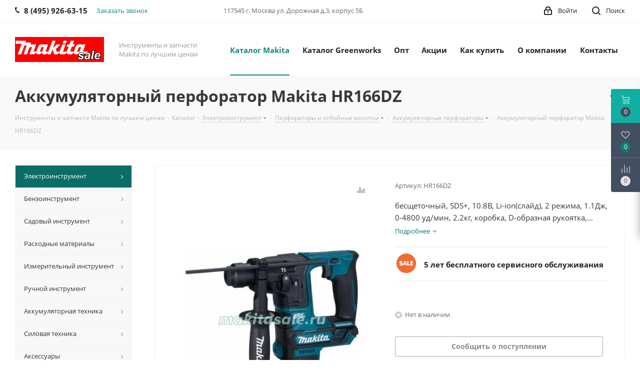

--- FILE ---
content_type: text/html; charset=UTF-8
request_url: https://makitasale.ru/catalog/elektroinstrument/perforatory_i_otboynye_molotki/akkumulyatornye_perforatory/1801/
body_size: 63666
content:
<!DOCTYPE html>
<html xmlns="http://www.w3.org/1999/xhtml" xml:lang="ru" lang="ru" >
<head><link rel="canonical" href="https://makitasale.ru/catalog/elektroinstrument/perforatory_i_otboynye_molotki/akkumulyatornye_perforatory/1801/" />
<!-- Global site tag (gtag.js) - Google Analytics -->
<!--script async src="https://www.googletagmanager.com/gtag/js?id=G-DTEQ52D8SB"></script-->
<!--script>
  window.dataLayer = window.dataLayer || [];
  function gtag(){dataLayer.push(arguments);}
  gtag('js', new Date());

  gtag('config', 'G-DTEQ52D8SB');
</script-->
<!-- Global site tag (gtag.js) - Google Analytics -->
<!--script async src="https://www.googletagmanager.com/gtag/js?id=UA-192103063-1"></script-->
<!--script>
  window.dataLayer = window.dataLayer || [];
  function gtag(){dataLayer.push(arguments);}
  gtag('js', new Date());

  gtag('config', 'UA-192103063-1');
</script-->

	<title>Аккумуляторный перфоратор Makita HR166DZ цена, отзывы, характеристики, фото - купить в Москве</title>
	<meta name="viewport" content="initial-scale=1.0, width=device-width" />
	<meta name="HandheldFriendly" content="true" />
	<meta name="yes" content="yes" />
	<meta name="apple-mobile-web-app-status-bar-style" content="black" />
	<meta name="SKYPE_TOOLBAR" content="SKYPE_TOOLBAR_PARSER_COMPATIBLE" />
	<meta http-equiv="Content-Type" content="text/html; charset=UTF-8" />
<meta name="description" content="Купить Аккумуляторный перфоратор Makita HR166DZ в интернет-магазине официального сертифицированного диллера Makita по лучшей цене с доставкой по Москве и всей России, наличный и безналичный расчет" />

<script data-skip-moving="true">(function(w, d) {var v = w.frameCacheVars = {"CACHE_MODE":"HTMLCACHE","storageBlocks":[],"dynamicBlocks":{"WIklcT":"81051bcc2cf1","basketitems-component-block":"d41d8cd98f00","header-auth-block1":"d41d8cd98f00","header-auth-block2":"d41d8cd98f00","header-basket-with-compare-block3":"d41d8cd98f00","header-auth-block3":"d41d8cd98f00","mobile-auth-block1":"d41d8cd98f00","mobile-basket-with-compare-block1":"d41d8cd98f00","qepX1R":"ca8c09137a1a","6zLbbW":"5e732a1878be","KSBlai":"d41d8cd98f00","area":"d41d8cd98f00","4enrz3":"d41d8cd98f00","form-block2":"d41d8cd98f00","des":"d41d8cd98f00","viewed-block":"d41d8cd98f00","V62bio":"d41d8cd98f00","basketitems-block":"d41d8cd98f00","all-basketitems-block":"d41d8cd98f00"},"AUTO_UPDATE":true,"AUTO_UPDATE_TTL":0,"version":2};var inv = false;if (v.AUTO_UPDATE === false){if (v.AUTO_UPDATE_TTL && v.AUTO_UPDATE_TTL > 0){var lm = Date.parse(d.lastModified);if (!isNaN(lm)){var td = new Date().getTime();if ((lm + v.AUTO_UPDATE_TTL * 1000) >= td){w.frameRequestStart = false;w.preventAutoUpdate = true;return;}inv = true;}}else{w.frameRequestStart = false;w.preventAutoUpdate = true;return;}}var r = w.XMLHttpRequest ? new XMLHttpRequest() : (w.ActiveXObject ? new w.ActiveXObject("Microsoft.XMLHTTP") : null);if (!r) { return; }w.frameRequestStart = true;var m = v.CACHE_MODE; var l = w.location; var x = new Date().getTime();var q = "?bxrand=" + x + (l.search.length > 0 ? "&" + l.search.substring(1) : "");var u = l.protocol + "//" + l.host + l.pathname + q;r.open("GET", u, true);r.setRequestHeader("BX-ACTION-TYPE", "get_dynamic");r.setRequestHeader("X-Bitrix-Composite", "get_dynamic");r.setRequestHeader("BX-CACHE-MODE", m);r.setRequestHeader("BX-CACHE-BLOCKS", v.dynamicBlocks ? JSON.stringify(v.dynamicBlocks) : "");if (inv){r.setRequestHeader("BX-INVALIDATE-CACHE", "Y");}try { r.setRequestHeader("BX-REF", d.referrer || "");} catch(e) {}if (m === "APPCACHE"){r.setRequestHeader("BX-APPCACHE-PARAMS", JSON.stringify(v.PARAMS));r.setRequestHeader("BX-APPCACHE-URL", v.PAGE_URL ? v.PAGE_URL : "");}r.onreadystatechange = function() {if (r.readyState != 4) { return; }var a = r.getResponseHeader("BX-RAND");var b = w.BX && w.BX.frameCache ? w.BX.frameCache : false;if (a != x || !((r.status >= 200 && r.status < 300) || r.status === 304 || r.status === 1223 || r.status === 0)){var f = {error:true, reason:a!=x?"bad_rand":"bad_status", url:u, xhr:r, status:r.status};if (w.BX && w.BX.ready && b){BX.ready(function() {setTimeout(function(){BX.onCustomEvent("onFrameDataRequestFail", [f]);}, 0);});}w.frameRequestFail = f;return;}if (b){b.onFrameDataReceived(r.responseText);if (!w.frameUpdateInvoked){b.update(false);}w.frameUpdateInvoked = true;}else{w.frameDataString = r.responseText;}};r.send();var p = w.performance;if (p && p.addEventListener && p.getEntries && p.setResourceTimingBufferSize){var e = 'resourcetimingbufferfull';var h = function() {if (w.BX && w.BX.frameCache && w.BX.frameCache.frameDataInserted){p.removeEventListener(e, h);}else {p.setResourceTimingBufferSize(p.getEntries().length + 50);}};p.addEventListener(e, h);}})(window, document);</script>


<link href="https://fonts.googleapis.com/css?family=Open+Sans:300italic,400italic,600italic,700italic,800italic,400,300,500,600,700,800&subset=latin,cyrillic-ext"  rel="stylesheet" />
<link href="/bitrix/css/aspro.next/notice.css?17212471173664"  rel="stylesheet" />
<link href="/bitrix/js/ui/design-tokens/dist/ui.design-tokens.css?172124488926358"  rel="stylesheet" />
<link href="/bitrix/js/ui/fonts/opensans/ui.font.opensans.css?16807066692555"  rel="stylesheet" />
<link href="/bitrix/js/main/popup/dist/main.popup.bundle.css?176285155831694"  rel="stylesheet" />
<link href="/bitrix/js/main/loader/dist/loader.bundle.css?15680648922425"  rel="stylesheet" />
<link href="/bitrix/js/main/core/css/core_viewer.css?172124503461330"  rel="stylesheet" />
<link href="/bitrix/js/ui/design-tokens/air/dist/air-design-tokens.css?1762856759115751"  rel="stylesheet" />
<link href="/bitrix/js/ui/icon-set/icon-base.css?17628566251830"  rel="stylesheet" />
<link href="/bitrix/js/ui/icon-set/outline/style.css?1762856762111764"  rel="stylesheet" />
<link href="/bitrix/js/ui/entity-selector/dist/entity-selector.bundle.css?176285676024925"  rel="stylesheet" />
<link href="/bitrix/js/ui/switcher/dist/ui.switcher.bundle.css?17628566257550"  rel="stylesheet" />
<link href="/bitrix/js/ui/cnt/ui.cnt.css?17628566255220"  rel="stylesheet" />
<link href="/bitrix/js/ui/cnt/dist/cnt.bundle.css?17628566836343"  rel="stylesheet" />
<link href="/bitrix/js/ui/icon-set/main/style.css?176285662580627"  rel="stylesheet" />
<link href="/bitrix/js/ui/buttons/dist/ui.buttons.bundle.css?176285675981237"  rel="stylesheet" />
<link href="/bitrix/js/main/core/css/core_date.css?168070670310481"  rel="stylesheet" />
<link href="/bitrix/js/fileman/html_editor/html-editor.css?172124486366036"  rel="stylesheet" />
<link href="/bitrix/templates/aspro_next/components/bitrix/catalog/main/style.css?172124711710637"  rel="stylesheet" />
<link href="/bitrix/templates/aspro_next/components/bitrix/catalog.element/main/style.css?16757800293622"  rel="stylesheet" />
<link href="/bitrix/templates/aspro_next/components/bitrix/sale.gift.main.products/main/style.css?1568065402663"  rel="stylesheet" />
<link href="/bitrix/components/bitrix/system.pagenavigation/templates/modern/style.css?1680706702754"  rel="stylesheet" />
<link href="/bitrix/templates/aspro_next/components/bitrix/forum.topic.reviews/main/style.css?1721247125320"  rel="stylesheet" />
<link href="/bitrix/components/bitrix/main.post.form/templates/.default/style.css?174231961730089"  rel="stylesheet" />
<link href="/bitrix/panel/main/popup.css?168070670922696"  rel="stylesheet" />
<link href="/bitrix/templates/aspro_next/vendor/css/bootstrap.css?1568065401114216"  data-template-style="true"  rel="stylesheet" />
<link href="/bitrix/templates/aspro_next/css/jquery.fancybox.css?15680654014353"  data-template-style="true"  rel="stylesheet" />
<link href="/bitrix/templates/aspro_next/css/styles.css?1721247358120225"  data-template-style="true"  rel="stylesheet" />
<link href="/bitrix/templates/aspro_next/css/animation/animation_ext.css?15680654014934"  data-template-style="true"  rel="stylesheet" />
<link href="/bitrix/templates/aspro_next/vendor/css/footable.standalone.min.css?156806540119590"  data-template-style="true"  rel="stylesheet" />
<link href="/bitrix/templates/aspro_next/css/h1-bold.css?172124683544"  data-template-style="true"  rel="stylesheet" />
<link href="/bitrix/templates/aspro_next/css/blocks/blocks.css?17212468232015"  data-template-style="true"  rel="stylesheet" />
<link href="/bitrix/templates/aspro_next/css/blocks/flexbox.css?1721247217780"  data-template-style="true"  rel="stylesheet" />
<link href="/bitrix/templates/aspro_next/ajax/ajax.css?1568065401326"  data-template-style="true"  rel="stylesheet" />
<link href="/bitrix/templates/aspro_next/css/jquery.mCustomScrollbar.min.css?156806540142839"  data-template-style="true"  rel="stylesheet" />
<link href="/bitrix/templates/aspro_next/css/phones.min.css?17212472175167"  data-template-style="true"  rel="stylesheet" />
<link href="/bitrix/components/aspro/marketing.popup.next/templates/.default/style.css?17212468356607"  data-template-style="true"  rel="stylesheet" />
<link href="/bitrix/templates/aspro_next/styles.css?172124721214101"  data-template-style="true"  rel="stylesheet" />
<link href="/bitrix/templates/aspro_next/template_styles.css?1721335353652856"  data-template-style="true"  rel="stylesheet" />
<link href="/bitrix/templates/aspro_next/css/media.css?1721684699182947"  data-template-style="true"  rel="stylesheet" />
<link href="/bitrix/templates/aspro_next/vendor/fonts/font-awesome/css/font-awesome.min.css?156806540131000"  data-template-style="true"  rel="stylesheet" />
<link href="/bitrix/templates/aspro_next/css/print.css?172124678419130"  data-template-style="true"  rel="stylesheet" />
<link href="/bitrix/templates/aspro_next/css/form.css?17212471081165"  data-template-style="true"  rel="stylesheet" />
<link href="/bitrix/templates/aspro_next/themes/14/theme.css?172124712848705"  data-template-style="true"  rel="stylesheet" />
<link href="/bitrix/templates/aspro_next/bg_color/light/bgcolors.css?172124712862"  data-template-style="true"  rel="stylesheet" />
<link href="/bitrix/templates/aspro_next/css/width-3.css?15680654012462"  data-template-style="true"  rel="stylesheet" />
<link href="/bitrix/templates/aspro_next/css/font-1.css?17212471114508"  data-template-style="true"  rel="stylesheet" />
<link href="/bitrix/templates/aspro_next/css/custom.css?1585261042668"  data-template-style="true"  rel="stylesheet" />
<script>if(!window.BX)window.BX={};if(!window.BX.message)window.BX.message=function(mess){if(typeof mess==='object'){for(let i in mess) {BX.message[i]=mess[i];} return true;}};</script>
<script>(window.BX||top.BX).message({"JS_CORE_LOADING":"Загрузка...","JS_CORE_NO_DATA":"- Нет данных -","JS_CORE_WINDOW_CLOSE":"Закрыть","JS_CORE_WINDOW_EXPAND":"Развернуть","JS_CORE_WINDOW_NARROW":"Свернуть в окно","JS_CORE_WINDOW_SAVE":"Сохранить","JS_CORE_WINDOW_CANCEL":"Отменить","JS_CORE_WINDOW_CONTINUE":"Продолжить","JS_CORE_H":"ч","JS_CORE_M":"м","JS_CORE_S":"с","JSADM_AI_HIDE_EXTRA":"Скрыть лишние","JSADM_AI_ALL_NOTIF":"Показать все","JSADM_AUTH_REQ":"Требуется авторизация!","JS_CORE_WINDOW_AUTH":"Войти","JS_CORE_IMAGE_FULL":"Полный размер"});</script>

<script src="/bitrix/js/main/core/core.js?1762856692511455"></script>

<script>BX.Runtime.registerExtension({"name":"main.core","namespace":"BX","loaded":true});</script>
<script>BX.setJSList(["\/bitrix\/js\/main\/core\/core_ajax.js","\/bitrix\/js\/main\/core\/core_promise.js","\/bitrix\/js\/main\/polyfill\/promise\/js\/promise.js","\/bitrix\/js\/main\/loadext\/loadext.js","\/bitrix\/js\/main\/loadext\/extension.js","\/bitrix\/js\/main\/polyfill\/promise\/js\/promise.js","\/bitrix\/js\/main\/polyfill\/find\/js\/find.js","\/bitrix\/js\/main\/polyfill\/includes\/js\/includes.js","\/bitrix\/js\/main\/polyfill\/matches\/js\/matches.js","\/bitrix\/js\/ui\/polyfill\/closest\/js\/closest.js","\/bitrix\/js\/main\/polyfill\/fill\/main.polyfill.fill.js","\/bitrix\/js\/main\/polyfill\/find\/js\/find.js","\/bitrix\/js\/main\/polyfill\/matches\/js\/matches.js","\/bitrix\/js\/main\/polyfill\/core\/dist\/polyfill.bundle.js","\/bitrix\/js\/main\/core\/core.js","\/bitrix\/js\/main\/polyfill\/intersectionobserver\/js\/intersectionobserver.js","\/bitrix\/js\/main\/lazyload\/dist\/lazyload.bundle.js","\/bitrix\/js\/main\/polyfill\/core\/dist\/polyfill.bundle.js","\/bitrix\/js\/main\/parambag\/dist\/parambag.bundle.js"]);
</script>
<script>BX.Runtime.registerExtension({"name":"ui.dexie","namespace":"BX.DexieExport","loaded":true});</script>
<script>BX.Runtime.registerExtension({"name":"ls","namespace":"window","loaded":true});</script>
<script>BX.Runtime.registerExtension({"name":"fx","namespace":"window","loaded":true});</script>
<script>BX.Runtime.registerExtension({"name":"fc","namespace":"window","loaded":true});</script>
<script>BX.Runtime.registerExtension({"name":"pull.protobuf","namespace":"BX","loaded":true});</script>
<script>BX.Runtime.registerExtension({"name":"rest.client","namespace":"window","loaded":true});</script>
<script>(window.BX||top.BX).message({"pull_server_enabled":"N","pull_config_timestamp":0,"shared_worker_allowed":"Y","pull_guest_mode":"N","pull_guest_user_id":0,"pull_worker_mtime":1762856587});(window.BX||top.BX).message({"PULL_OLD_REVISION":"Для продолжения корректной работы с сайтом необходимо перезагрузить страницу."});</script>
<script>BX.Runtime.registerExtension({"name":"pull.client","namespace":"BX","loaded":true});</script>
<script>BX.Runtime.registerExtension({"name":"pull","namespace":"window","loaded":true});</script>
<script>(window.BX||top.BX).message({"NOTICE_ADDED2CART":"В корзине","NOTICE_CLOSE":"Закрыть","NOTICE_MORE":"и ещё #COUNT# #PRODUCTS#","NOTICE_PRODUCT0":"товаров","NOTICE_PRODUCT1":"товар","NOTICE_PRODUCT2":"товара","NOTICE_ADDED2DELAY":"В отложенных","NOTICE_ADDED2COMPARE":"В сравнении","NOTICE_AUTHORIZED":"Вы успешно авторизовались","NOTICE_REMOVED_FROM_COMPARE":"Удалено из сравнения"});</script>
<script>BX.Runtime.registerExtension({"name":"aspro_notice","namespace":"window","loaded":true});</script>
<script>BX.Runtime.registerExtension({"name":"aspro_phones","namespace":"window","loaded":true});</script>
<script>BX.Runtime.registerExtension({"name":"ui.design-tokens","namespace":"window","loaded":true});</script>
<script>BX.Runtime.registerExtension({"name":"ui.fonts.opensans","namespace":"window","loaded":true});</script>
<script>BX.Runtime.registerExtension({"name":"main.popup","namespace":"BX.Main","loaded":true});</script>
<script>BX.Runtime.registerExtension({"name":"popup","namespace":"window","loaded":true});</script>
<script>BX.Runtime.registerExtension({"name":"main.loader","namespace":"BX","loaded":true});</script>
<script>BX.Runtime.registerExtension({"name":"loader","namespace":"window","loaded":true});</script>
<script>(window.BX||top.BX).message({"DISK_MYOFFICE":false});(window.BX||top.BX).message({"JS_CORE_VIEWER_DOWNLOAD":"Скачать","JS_CORE_VIEWER_EDIT":"Редактировать","JS_CORE_VIEWER_DESCR_AUTHOR":"Автор","JS_CORE_VIEWER_DESCR_LAST_MODIFY":"Последние изменения","JS_CORE_VIEWER_TOO_BIG_FOR_VIEW":"Файл слишком большой для просмотра","JS_CORE_VIEWER_OPEN_WITH_GVIEWER":"Открыть файл в Google Viewer","JS_CORE_VIEWER_IFRAME_DESCR_ERROR":"К сожалению, не удалось открыть документ.","JS_CORE_VIEWER_IFRAME_PROCESS_SAVE_DOC":"Сохранение документа","JS_CORE_VIEWER_IFRAME_UPLOAD_DOC_TO_GOOGLE":"Загрузка документа","JS_CORE_VIEWER_IFRAME_CONVERT_ACCEPT":"Конвертировать","JS_CORE_VIEWER_IFRAME_CONVERT_DECLINE":"Отменить","JS_CORE_VIEWER_IFRAME_CONVERT_TO_NEW_FORMAT":"Документ будет сконвертирован в docx, xls, pptx, так как имеет старый формат.","JS_CORE_VIEWER_IFRAME_DESCR_SAVE_DOC":"Сохранить документ?","JS_CORE_VIEWER_IFRAME_SAVE_DOC":"Сохранить","JS_CORE_VIEWER_IFRAME_DISCARD_DOC":"Отменить изменения","JS_CORE_VIEWER_IFRAME_CHOICE_SERVICE_EDIT":"Редактировать с помощью","JS_CORE_VIEWER_IFRAME_SET_DEFAULT_SERVICE_EDIT":"Использовать для всех файлов","JS_CORE_VIEWER_IFRAME_CHOICE_SERVICE_EDIT_ACCEPT":"Применить","JS_CORE_VIEWER_IFRAME_CHOICE_SERVICE_EDIT_DECLINE":"Отменить","JS_CORE_VIEWER_IFRAME_UPLOAD_NEW_VERSION_IN_COMMENT":"Загрузил новую версию файла","JS_CORE_VIEWER_SERVICE_GOOGLE_DRIVE":"Google Docs","JS_CORE_VIEWER_SERVICE_SKYDRIVE":"MS Office Online","JS_CORE_VIEWER_IFRAME_CANCEL":"Отмена","JS_CORE_VIEWER_IFRAME_DESCR_SAVE_DOC_F":"В одном из окон вы редактируете данный документ. Если вы завершили работу над документом, нажмите \u0022#SAVE_DOC#\u0022, чтобы загрузить измененный файл на портал.","JS_CORE_VIEWER_SAVE":"Сохранить","JS_CORE_VIEWER_EDIT_IN_SERVICE":"Редактировать в #SERVICE#","JS_CORE_VIEWER_NOW_EDITING_IN_SERVICE":"Редактирование в #SERVICE#","JS_CORE_VIEWER_SAVE_TO_OWN_FILES_MSGVER_1":"Сохранить на Битрикс24.Диск","JS_CORE_VIEWER_DOWNLOAD_TO_PC":"Скачать на локальный компьютер","JS_CORE_VIEWER_GO_TO_FILE":"Перейти к файлу","JS_CORE_VIEWER_DESCR_SAVE_FILE_TO_OWN_FILES":"Файл #NAME# успешно сохранен\u003Cbr\u003Eв папку \u0022Файлы\\Сохраненные\u0022","JS_CORE_VIEWER_DESCR_PROCESS_SAVE_FILE_TO_OWN_FILES":"Файл #NAME# сохраняется\u003Cbr\u003Eна ваш \u0022Битрикс24.Диск\u0022","JS_CORE_VIEWER_HISTORY_ELEMENT":"История","JS_CORE_VIEWER_VIEW_ELEMENT":"Просмотреть","JS_CORE_VIEWER_THROUGH_VERSION":"Версия #NUMBER#","JS_CORE_VIEWER_THROUGH_LAST_VERSION":"Последняя версия","JS_CORE_VIEWER_DISABLE_EDIT_BY_PERM":"Автор не разрешил вам редактировать этот документ","JS_CORE_VIEWER_IFRAME_UPLOAD_NEW_VERSION_IN_COMMENT_F":"Загрузила новую версию файла","JS_CORE_VIEWER_IFRAME_UPLOAD_NEW_VERSION_IN_COMMENT_M":"Загрузил новую версию файла","JS_CORE_VIEWER_IFRAME_CONVERT_TO_NEW_FORMAT_EX":"Документ будет сконвертирован в формат #NEW_FORMAT#, так как текущий формат #OLD_FORMAT# является устаревшим.","JS_CORE_VIEWER_CONVERT_TITLE":"Конвертировать в #NEW_FORMAT#?","JS_CORE_VIEWER_CREATE_IN_SERVICE":"Создать с помощью #SERVICE#","JS_CORE_VIEWER_NOW_CREATING_IN_SERVICE":"Создание документа в #SERVICE#","JS_CORE_VIEWER_SAVE_AS":"Сохранить как","JS_CORE_VIEWER_CREATE_DESCR_SAVE_DOC_F":"В одном из окон вы создаете новый документ. Если вы завершили работу над документом, нажмите \u0022#SAVE_AS_DOC#\u0022, чтобы перейти к добавлению документа на портал.","JS_CORE_VIEWER_NOW_DOWNLOAD_FROM_SERVICE":"Загрузка документа из #SERVICE#","JS_CORE_VIEWER_EDIT_IN_LOCAL_SERVICE":"Редактировать на моём компьютере","JS_CORE_VIEWER_EDIT_IN_LOCAL_SERVICE_SHORT":"Редактировать на #SERVICE#","JS_CORE_VIEWER_SERVICE_LOCAL":"моём компьютере","JS_CORE_VIEWER_DOWNLOAD_B24_DESKTOP":"Скачать","JS_CORE_VIEWER_SERVICE_LOCAL_INSTALL_DESKTOP_MSGVER_1":"Для эффективного редактирования документов на компьютере, установите приложение для компьютера и подключите Битрикс24.Диск","JS_CORE_VIEWER_SHOW_FILE_DIALOG_OAUTH_NOTICE":"Для просмотра файла, пожалуйста, авторизуйтесь в своем аккаунте \u003Ca id=\u0022bx-js-disk-run-oauth-modal\u0022 href=\u0022#\u0022\u003E#SERVICE#\u003C\/a\u003E.","JS_CORE_VIEWER_SERVICE_OFFICE365":"Office365","JS_CORE_VIEWER_DOCUMENT_IS_LOCKED_BY":"Документ заблокирован на редактирование","JS_CORE_VIEWER_SERVICE_MYOFFICE":"МойОфис","JS_CORE_VIEWER_OPEN_PDF_PREVIEW":"Просмотреть pdf-версию файла","JS_CORE_VIEWER_AJAX_ACCESS_DENIED":"Не хватает прав для просмотра файла. Попробуйте обновить страницу.","JS_CORE_VIEWER_AJAX_CONNECTION_FAILED":"При попытке открыть файл возникла ошибка. Пожалуйста, попробуйте позже.","JS_CORE_VIEWER_AJAX_OPEN_NEW_TAB":"Открыть в новом окне","JS_CORE_VIEWER_AJAX_PRINT":"Распечатать","JS_CORE_VIEWER_TRANSFORMATION_IN_PROCESS":"Документ сохранён. Мы готовим его к показу.","JS_CORE_VIEWER_IFRAME_ERROR_TITLE":"Не удалось открыть документ","JS_CORE_VIEWER_DOWNLOAD_B24_DESKTOP_FULL":"Скачать приложение","JS_CORE_VIEWER_DOWNLOAD_DOCUMENT":"Скачать документ","JS_CORE_VIEWER_IFRAME_ERROR_COULD_NOT_VIEW":"К сожалению, не удалось просмотреть документ.","JS_CORE_VIEWER_ACTIONPANEL_MORE":"Ещё"});</script>
<script>BX.Runtime.registerExtension({"name":"viewer","namespace":"window","loaded":true});</script>
<script>BX.Runtime.registerExtension({"name":"ui.design-tokens.air","namespace":"window","loaded":true});</script>
<script>BX.Runtime.registerExtension({"name":"ui.icon-set.api.core","namespace":"BX.UI.IconSet","loaded":true});</script>
<script>BX.Runtime.registerExtension({"name":"ui.icon-set","namespace":"window","loaded":true});</script>
<script>BX.Runtime.registerExtension({"name":"ui.icon-set.outline","namespace":"window","loaded":true});</script>
<script>(window.BX||top.BX).message({"UI_TAG_SELECTOR_SEARCH_PLACEHOLDER":"поиск","UI_TAG_SELECTOR_ADD_BUTTON_CAPTION":"Добавить","UI_TAG_SELECTOR_ADD_BUTTON_CAPTION_MORE":"Добавить еще","UI_TAG_SELECTOR_ADD_BUTTON_CAPTION_SINGLE":"Изменить","UI_TAG_SELECTOR_CREATE_BUTTON_CAPTION":"Создать","UI_SELECTOR_SEARCH_LOADER_TEXT":"Идет поиск дополнительных результатов...","UI_SELECTOR_SEARCH_TAB_TITLE":"Поиск","UI_SELECTOR_SEARCH_STUB_TITLE":"Нет совпадений","UI_SELECTOR_SEARCH_STUB_SUBTITLE_MSGVER_1":"Попробуйте изменить условия поиска","UI_SELECTOR_RECENT_TAB_TITLE":"Последние","UI_SELECTOR_ITEM_LINK_TITLE":"подробнее","UI_SELECTOR_TAB_STUB_TITLE":"В категории \u0026laquo;#TAB_TITLE#\u0026raquo; ничего не найдено","UI_SELECTOR_CREATE_ITEM_LABEL":"Создать:"});</script>
<script type="extension/settings" data-extension="ui.entity-selector">{"extensions":["catalog.entity-selector","highloadblock.entity-selector","landing.entity-selector","seo.entity-selector"]}</script>
<script type="extension/settings" data-extension="catalog.entity-selector">{"entities":[{"id":"product","options":{"dynamicLoad":true,"dynamicSearch":true,"searchFields":[{"name":"supertitle","type":"string","system":true},{"name":"SEARCH_PROPERTIES","type":"string"},{"name":"PREVIEW_TEXT","type":"string"},{"name":"DETAIL_TEXT","type":"string"},{"name":"PARENT_NAME","type":"string"},{"name":"PARENT_SEARCH_PROPERTIES","type":"string"},{"name":"PARENT_PREVIEW_TEXT","type":"string"},{"name":"PARENT_DETAIL_TEXT","type":"string"}],"itemOptions":{"default":{"avatar":"\/bitrix\/js\/catalog\/entity-selector\/src\/images\/product.svg","captionOptions":{"fitContent":true,"maxWidth":150}}}}},{"id":"product_variation","options":{"dynamicLoad":false,"dynamicSearch":true,"searchFields":[{"name":"supertitle","type":"string","system":true},{"name":"SEARCH_PROPERTIES","type":"string"},{"name":"PREVIEW_TEXT","type":"string"},{"name":"DETAIL_TEXT","type":"string"},{"name":"PARENT_NAME","type":"string"},{"name":"PARENT_SEARCH_PROPERTIES","type":"string"},{"name":"PARENT_PREVIEW_TEXT","type":"string"},{"name":"PARENT_DETAIL_TEXT","type":"string"}],"itemOptions":{"default":{"avatar":"\/bitrix\/js\/catalog\/entity-selector\/src\/images\/product.svg","captionOptions":{"fitContent":true,"maxWidth":150}}}}},{"id":"variation","options":{"dynamicLoad":true,"dynamicSearch":true,"searchFields":[{"name":"supertitle","type":"string","system":true},{"name":"SEARCH_PROPERTIES","type":"string"},{"name":"PREVIEW_TEXT","type":"string"},{"name":"DETAIL_TEXT","type":"string"},{"name":"PARENT_NAME","type":"string"},{"name":"PARENT_SEARCH_PROPERTIES","type":"string"},{"name":"PARENT_PREVIEW_TEXT","type":"string"},{"name":"PARENT_DETAIL_TEXT","type":"string"}],"itemOptions":{"default":{"avatar":"\/bitrix\/js\/catalog\/entity-selector\/src\/images\/product.svg","captionOptions":{"fitContent":true,"maxWidth":150}}}}},{"id":"store","options":{"itemOptions":{"default":{"avatar":"\/bitrix\/js\/catalog\/entity-selector\/src\/images\/store.svg"}}}},{"id":"dynamic","options":{"itemOptions":{"default":{"avatar":"\/bitrix\/js\/catalog\/entity-selector\/src\/images\/dynamic.svg"}}}},{"id":"agent-contractor-product-variation","options":{"dynamicLoad":true,"dynamicSearch":true,"searchFields":[{"name":"supertitle","type":"string","system":true},{"name":"SEARCH_PROPERTIES","type":"string"},{"name":"PREVIEW_TEXT","type":"string"},{"name":"DETAIL_TEXT","type":"string"},{"name":"PARENT_NAME","type":"string"},{"name":"PARENT_SEARCH_PROPERTIES","type":"string"},{"name":"PARENT_PREVIEW_TEXT","type":"string"},{"name":"PARENT_DETAIL_TEXT","type":"string"}],"itemOptions":{"default":{"avatar":"\/bitrix\/js\/catalog\/entity-selector\/src\/images\/product.svg","captionOptions":{"fitContent":true,"maxWidth":150}}}}},{"id":"agent-contractor-section","options":{"dynamicLoad":true,"dynamicSearch":true,"searchFields":[{"name":"supertitle","type":"string","system":true},{"name":"SEARCH_PROPERTIES","type":"string"},{"name":"PREVIEW_TEXT","type":"string"},{"name":"DETAIL_TEXT","type":"string"},{"name":"PARENT_NAME","type":"string"},{"name":"PARENT_SEARCH_PROPERTIES","type":"string"},{"name":"PARENT_PREVIEW_TEXT","type":"string"},{"name":"PARENT_DETAIL_TEXT","type":"string"}],"itemOptions":{"default":{"avatar":"\/bitrix\/js\/catalog\/entity-selector\/src\/images\/product.svg","captionOptions":{"fitContent":true,"maxWidth":150}}},"tagOptions":{"default":{"textColor":"#535c69","bgColor":"#d2f95f"}}}}]}</script>
<script>BX.Runtime.registerExtension({"name":"catalog.entity-selector","namespace":"window","loaded":true});</script>
<script type="extension/settings" data-extension="highloadblock.entity-selector">{"entities":[{"id":"highloadblock-element","options":{"dynamicLoad":true,"dynamicSearch":true}}]}</script>
<script>BX.Runtime.registerExtension({"name":"highloadblock.entity-selector","namespace":"window","loaded":true});</script>
<script type="extension/settings" data-extension="landing.entity-selector">{"entities":[{"id":"landing","options":{"itemOptions":{"default":{"avatarOptions":{"bgSize":"cover"}},"folder":{"avatar":"\/bitrix\/js\/landing\/entity-selector\/src\/images\/icon-folder.svg"}},"dynamicLoad":true,"dynamicSearch":true}}]}</script>
<script>BX.Runtime.registerExtension({"name":"landing.entity-selector","namespace":"window","loaded":true});</script>
<script>BX.Runtime.registerExtension({"name":"ui.entity-selector","namespace":"BX.UI.EntitySelector","loaded":true});</script>
<script>(window.BX||top.BX).message({"UI_SWITCHER_ON":"вкл","UI_SWITCHER_OFF":"выкл"});(window.BX||top.BX).message({"UI_SWITCHER_ON":"вкл","UI_SWITCHER_OFF":"выкл"});</script>
<script>BX.Runtime.registerExtension({"name":"ui.switcher","namespace":"BX.UI","loaded":true});</script>
<script>BX.Runtime.registerExtension({"name":"ui.cnt","namespace":"BX.UI","loaded":true});</script>
<script>BX.Runtime.registerExtension({"name":"ui.icon-set.main","namespace":"window","loaded":true});</script>
<script>(window.BX||top.BX).message({"UI_BUTTONS_SAVE_BTN_TEXT":"Сохранить","UI_BUTTONS_CREATE_BTN_TEXT":"Создать","UI_BUTTONS_ADD_BTN_TEXT":"Добавить","UI_BUTTONS_SEND_BTN_TEXT":"Отправить","UI_BUTTONS_CANCEL_BTN_TEXT":"Отменить","UI_BUTTONS_CLOSE_BTN_TEXT":"Закрыть","UI_BUTTONS_APPLY_BTN_TEXT":"Применить"});</script>
<script>BX.Runtime.registerExtension({"name":"ui.buttons","namespace":"BX.UI","loaded":true});</script>
<script>BX.Runtime.registerExtension({"name":"main.pageobject","namespace":"BX","loaded":true});</script>
<script>(window.BX||top.BX).message({"JS_CORE_LOADING":"Загрузка...","JS_CORE_NO_DATA":"- Нет данных -","JS_CORE_WINDOW_CLOSE":"Закрыть","JS_CORE_WINDOW_EXPAND":"Развернуть","JS_CORE_WINDOW_NARROW":"Свернуть в окно","JS_CORE_WINDOW_SAVE":"Сохранить","JS_CORE_WINDOW_CANCEL":"Отменить","JS_CORE_WINDOW_CONTINUE":"Продолжить","JS_CORE_H":"ч","JS_CORE_M":"м","JS_CORE_S":"с","JSADM_AI_HIDE_EXTRA":"Скрыть лишние","JSADM_AI_ALL_NOTIF":"Показать все","JSADM_AUTH_REQ":"Требуется авторизация!","JS_CORE_WINDOW_AUTH":"Войти","JS_CORE_IMAGE_FULL":"Полный размер"});</script>
<script>BX.Runtime.registerExtension({"name":"window","namespace":"window","loaded":true});</script>
<script>(window.BX||top.BX).message({"AMPM_MODE":false});(window.BX||top.BX).message({"MONTH_1":"Январь","MONTH_2":"Февраль","MONTH_3":"Март","MONTH_4":"Апрель","MONTH_5":"Май","MONTH_6":"Июнь","MONTH_7":"Июль","MONTH_8":"Август","MONTH_9":"Сентябрь","MONTH_10":"Октябрь","MONTH_11":"Ноябрь","MONTH_12":"Декабрь","MONTH_1_S":"января","MONTH_2_S":"февраля","MONTH_3_S":"марта","MONTH_4_S":"апреля","MONTH_5_S":"мая","MONTH_6_S":"июня","MONTH_7_S":"июля","MONTH_8_S":"августа","MONTH_9_S":"сентября","MONTH_10_S":"октября","MONTH_11_S":"ноября","MONTH_12_S":"декабря","MON_1":"янв","MON_2":"фев","MON_3":"мар","MON_4":"апр","MON_5":"мая","MON_6":"июн","MON_7":"июл","MON_8":"авг","MON_9":"сен","MON_10":"окт","MON_11":"ноя","MON_12":"дек","DAY_OF_WEEK_0":"Воскресенье","DAY_OF_WEEK_1":"Понедельник","DAY_OF_WEEK_2":"Вторник","DAY_OF_WEEK_3":"Среда","DAY_OF_WEEK_4":"Четверг","DAY_OF_WEEK_5":"Пятница","DAY_OF_WEEK_6":"Суббота","DOW_0":"Вс","DOW_1":"Пн","DOW_2":"Вт","DOW_3":"Ср","DOW_4":"Чт","DOW_5":"Пт","DOW_6":"Сб","FD_SECOND_AGO_0":"#VALUE# секунд назад","FD_SECOND_AGO_1":"#VALUE# секунду назад","FD_SECOND_AGO_10_20":"#VALUE# секунд назад","FD_SECOND_AGO_MOD_1":"#VALUE# секунду назад","FD_SECOND_AGO_MOD_2_4":"#VALUE# секунды назад","FD_SECOND_AGO_MOD_OTHER":"#VALUE# секунд назад","FD_SECOND_DIFF_0":"#VALUE# секунд","FD_SECOND_DIFF_1":"#VALUE# секунда","FD_SECOND_DIFF_10_20":"#VALUE# секунд","FD_SECOND_DIFF_MOD_1":"#VALUE# секунда","FD_SECOND_DIFF_MOD_2_4":"#VALUE# секунды","FD_SECOND_DIFF_MOD_OTHER":"#VALUE# секунд","FD_SECOND_SHORT":"#VALUE#с","FD_MINUTE_AGO_0":"#VALUE# минут назад","FD_MINUTE_AGO_1":"#VALUE# минуту назад","FD_MINUTE_AGO_10_20":"#VALUE# минут назад","FD_MINUTE_AGO_MOD_1":"#VALUE# минуту назад","FD_MINUTE_AGO_MOD_2_4":"#VALUE# минуты назад","FD_MINUTE_AGO_MOD_OTHER":"#VALUE# минут назад","FD_MINUTE_DIFF_0":"#VALUE# минут","FD_MINUTE_DIFF_1":"#VALUE# минута","FD_MINUTE_DIFF_10_20":"#VALUE# минут","FD_MINUTE_DIFF_MOD_1":"#VALUE# минута","FD_MINUTE_DIFF_MOD_2_4":"#VALUE# минуты","FD_MINUTE_DIFF_MOD_OTHER":"#VALUE# минут","FD_MINUTE_0":"#VALUE# минут","FD_MINUTE_1":"#VALUE# минуту","FD_MINUTE_10_20":"#VALUE# минут","FD_MINUTE_MOD_1":"#VALUE# минуту","FD_MINUTE_MOD_2_4":"#VALUE# минуты","FD_MINUTE_MOD_OTHER":"#VALUE# минут","FD_MINUTE_SHORT":"#VALUE#мин","FD_HOUR_AGO_0":"#VALUE# часов назад","FD_HOUR_AGO_1":"#VALUE# час назад","FD_HOUR_AGO_10_20":"#VALUE# часов назад","FD_HOUR_AGO_MOD_1":"#VALUE# час назад","FD_HOUR_AGO_MOD_2_4":"#VALUE# часа назад","FD_HOUR_AGO_MOD_OTHER":"#VALUE# часов назад","FD_HOUR_DIFF_0":"#VALUE# часов","FD_HOUR_DIFF_1":"#VALUE# час","FD_HOUR_DIFF_10_20":"#VALUE# часов","FD_HOUR_DIFF_MOD_1":"#VALUE# час","FD_HOUR_DIFF_MOD_2_4":"#VALUE# часа","FD_HOUR_DIFF_MOD_OTHER":"#VALUE# часов","FD_HOUR_SHORT":"#VALUE#ч","FD_YESTERDAY":"вчера","FD_TODAY":"сегодня","FD_TOMORROW":"завтра","FD_DAY_AGO_0":"#VALUE# дней назад","FD_DAY_AGO_1":"#VALUE# день назад","FD_DAY_AGO_10_20":"#VALUE# дней назад","FD_DAY_AGO_MOD_1":"#VALUE# день назад","FD_DAY_AGO_MOD_2_4":"#VALUE# дня назад","FD_DAY_AGO_MOD_OTHER":"#VALUE# дней назад","FD_DAY_DIFF_0":"#VALUE# дней","FD_DAY_DIFF_1":"#VALUE# день","FD_DAY_DIFF_10_20":"#VALUE# дней","FD_DAY_DIFF_MOD_1":"#VALUE# день","FD_DAY_DIFF_MOD_2_4":"#VALUE# дня","FD_DAY_DIFF_MOD_OTHER":"#VALUE# дней","FD_DAY_AT_TIME":"#DAY# в #TIME#","FD_DAY_SHORT":"#VALUE#д","FD_MONTH_AGO_0":"#VALUE# месяцев назад","FD_MONTH_AGO_1":"#VALUE# месяц назад","FD_MONTH_AGO_10_20":"#VALUE# месяцев назад","FD_MONTH_AGO_MOD_1":"#VALUE# месяц назад","FD_MONTH_AGO_MOD_2_4":"#VALUE# месяца назад","FD_MONTH_AGO_MOD_OTHER":"#VALUE# месяцев назад","FD_MONTH_DIFF_0":"#VALUE# месяцев","FD_MONTH_DIFF_1":"#VALUE# месяц","FD_MONTH_DIFF_10_20":"#VALUE# месяцев","FD_MONTH_DIFF_MOD_1":"#VALUE# месяц","FD_MONTH_DIFF_MOD_2_4":"#VALUE# месяца","FD_MONTH_DIFF_MOD_OTHER":"#VALUE# месяцев","FD_MONTH_SHORT":"#VALUE#мес","FD_YEARS_AGO_0":"#VALUE# лет назад","FD_YEARS_AGO_1":"#VALUE# год назад","FD_YEARS_AGO_10_20":"#VALUE# лет назад","FD_YEARS_AGO_MOD_1":"#VALUE# год назад","FD_YEARS_AGO_MOD_2_4":"#VALUE# года назад","FD_YEARS_AGO_MOD_OTHER":"#VALUE# лет назад","FD_YEARS_DIFF_0":"#VALUE# лет","FD_YEARS_DIFF_1":"#VALUE# год","FD_YEARS_DIFF_10_20":"#VALUE# лет","FD_YEARS_DIFF_MOD_1":"#VALUE# год","FD_YEARS_DIFF_MOD_2_4":"#VALUE# года","FD_YEARS_DIFF_MOD_OTHER":"#VALUE# лет","FD_YEARS_SHORT_0":"#VALUE#л","FD_YEARS_SHORT_1":"#VALUE#г","FD_YEARS_SHORT_10_20":"#VALUE#л","FD_YEARS_SHORT_MOD_1":"#VALUE#г","FD_YEARS_SHORT_MOD_2_4":"#VALUE#г","FD_YEARS_SHORT_MOD_OTHER":"#VALUE#л","CAL_BUTTON":"Выбрать","CAL_TIME_SET":"Установить время","CAL_TIME":"Время","FD_LAST_SEEN_TOMORROW":"завтра в #TIME#","FD_LAST_SEEN_NOW":"только что","FD_LAST_SEEN_TODAY":"сегодня в #TIME#","FD_LAST_SEEN_YESTERDAY":"вчера в #TIME#","FD_LAST_SEEN_MORE_YEAR":"более года назад","FD_UNIT_ORDER":"Y m d H i s","FD_SEPARATOR":"\u0026#32;","FD_SEPARATOR_SHORT":"\u0026#32;"});</script>
<script type="extension/settings" data-extension="main.date">{"formats":{"FORMAT_DATE":"DD.MM.YYYY","FORMAT_DATETIME":"DD.MM.YYYY HH:MI:SS","SHORT_DATE_FORMAT":"d.m.Y","MEDIUM_DATE_FORMAT":"j M Y","LONG_DATE_FORMAT":"j F Y","DAY_MONTH_FORMAT":"j F","DAY_SHORT_MONTH_FORMAT":"j M","SHORT_DAY_OF_WEEK_MONTH_FORMAT":"D, j F","SHORT_DAY_OF_WEEK_SHORT_MONTH_FORMAT":"D, j M","DAY_OF_WEEK_MONTH_FORMAT":"l, j F","FULL_DATE_FORMAT":"l, j F  Y","SHORT_TIME_FORMAT":"H:i","LONG_TIME_FORMAT":"H:i:s"}}</script>
<script>BX.Runtime.registerExtension({"name":"main.date","namespace":"BX.Main","loaded":true});</script>
<script>(window.BX||top.BX).message({"WEEK_START":1});</script>
<script>BX.Runtime.registerExtension({"name":"date","namespace":"window","loaded":true});</script>
<script>BX.Runtime.registerExtension({"name":"timer","namespace":"window","loaded":true});</script>
<script>BX.Runtime.registerExtension({"name":"html_editor","namespace":"window","loaded":true});</script>
<script type="extension/settings" data-extension="currency.currency-core">{"region":"ru"}</script>
<script>BX.Runtime.registerExtension({"name":"currency.currency-core","namespace":"BX.Currency","loaded":true});</script>
<script>BX.Runtime.registerExtension({"name":"currency","namespace":"window","loaded":true});</script>
<script>(window.BX||top.BX).message({"LANGUAGE_ID":"ru","FORMAT_DATE":"DD.MM.YYYY","FORMAT_DATETIME":"DD.MM.YYYY HH:MI:SS","COOKIE_PREFIX":"BITRIX_SM","SERVER_TZ_OFFSET":"10800","UTF_MODE":"Y","SITE_ID":"s1","SITE_DIR":"\/"});</script>


<script  src="/bitrix/cache/js/s1/aspro_next/kernel_main/kernel_main_v1.js?1764750152310500"></script>
<script src="/bitrix/js/ui/dexie/dist/dexie.bundle.js?1762856613218847"></script>
<script src="/bitrix/js/main/core/core_ls.js?17423196114201"></script>
<script src="/bitrix/js/main/core/core_frame_cache.js?176285662716945"></script>
<script src="/bitrix/js/pull/protobuf/protobuf.js?1628765924274055"></script>
<script src="/bitrix/js/pull/protobuf/model.js?162876592470928"></script>
<script src="/bitrix/js/rest/client/rest.client.js?162876594317414"></script>
<script src="/bitrix/js/pull/client/pull.client.js?176285658883861"></script>
<script src="/bitrix/js/main/jquery/jquery-2.2.4.min.js?168070668085578"></script>
<script src="/bitrix/js/main/cphttprequest.js?15680636946104"></script>
<script src="/bitrix/js/main/ajax.js?156806369335509"></script>
<script src="/bitrix/js/aspro.next/notice.js?172124721228110"></script>
<script src="/bitrix/js/main/popup/dist/main.popup.bundle.js?1762856892119952"></script>
<script src="/bitrix/js/main/loader/dist/loader.bundle.js?17212450347707"></script>
<script src="/bitrix/js/main/core/core_viewer.js?1762856692144208"></script>
<script src="/bitrix/js/ui/icon-set/api/core/dist/ui.icon-set.core.bundle.js?176285676247353"></script>
<script src="/bitrix/js/ui/entity-selector/dist/entity-selector.bundle.js?1762856760298364"></script>
<script src="/bitrix/js/ui/switcher/dist/ui.switcher.bundle.js?176285662514161"></script>
<script src="/bitrix/js/ui/cnt/dist/cnt.bundle.js?176285668316741"></script>
<script src="/bitrix/js/ui/buttons/dist/ui.buttons.bundle.js?176285676292092"></script>
<script  src="/bitrix/cache/js/s1/aspro_next/kernel_htmleditor/kernel_htmleditor_v1.js?1764707352915362"></script>
<script src="/bitrix/js/currency/currency-core/dist/currency-core.bundle.js?17212447698800"></script>
<script src="/bitrix/js/currency/core_currency.js?17212447691181"></script>
<script src="/bitrix/js/acrit.bonus/bonus_integration.js?172124587919355"></script>
<script>BX.setJSList(["\/bitrix\/js\/main\/core\/core_fx.js","\/bitrix\/js\/main\/pageobject\/dist\/pageobject.bundle.js","\/bitrix\/js\/main\/core\/core_window.js","\/bitrix\/js\/main\/date\/main.date.js","\/bitrix\/js\/main\/core\/core_date.js","\/bitrix\/js\/main\/core\/core_timer.js","\/bitrix\/js\/main\/dd.js","\/bitrix\/js\/main\/session.js","\/bitrix\/js\/main\/core\/core_uf.js","\/bitrix\/js\/main\/core\/core_dd.js","\/bitrix\/js\/main\/core\/core_tooltip.js","\/bitrix\/js\/main\/utils.js","\/bitrix\/js\/fileman\/html_editor\/range.js","\/bitrix\/js\/fileman\/html_editor\/html-actions.js","\/bitrix\/js\/fileman\/html_editor\/html-views.js","\/bitrix\/js\/fileman\/html_editor\/html-parser.js","\/bitrix\/js\/fileman\/html_editor\/html-base-controls.js","\/bitrix\/js\/fileman\/html_editor\/html-controls.js","\/bitrix\/js\/fileman\/html_editor\/html-components.js","\/bitrix\/js\/fileman\/html_editor\/html-snippets.js","\/bitrix\/js\/fileman\/html_editor\/html-editor.js","\/bitrix\/templates\/aspro_next\/components\/bitrix\/catalog\/main\/script.js","\/bitrix\/templates\/aspro_next\/components\/bitrix\/catalog.element\/main\/script.js","\/bitrix\/templates\/aspro_next\/components\/bitrix\/sale.gift.product\/main\/script.js","\/bitrix\/templates\/aspro_next\/components\/bitrix\/sale.gift.main.products\/main\/script.js","\/bitrix\/templates\/aspro_next\/js\/jquery.history.js","\/bitrix\/templates\/aspro_next\/js\/jquery.actual.min.js","\/bitrix\/templates\/aspro_next\/vendor\/js\/jquery.bxslider.js","\/bitrix\/templates\/aspro_next\/js\/jqModal.js","\/bitrix\/templates\/aspro_next\/vendor\/js\/bootstrap.js","\/bitrix\/templates\/aspro_next\/vendor\/js\/jquery.appear.js","\/bitrix\/templates\/aspro_next\/js\/browser.js","\/bitrix\/templates\/aspro_next\/js\/jquery.fancybox.js","\/bitrix\/templates\/aspro_next\/js\/jquery.flexslider.js","\/bitrix\/templates\/aspro_next\/vendor\/js\/moment.min.js","\/bitrix\/templates\/aspro_next\/vendor\/js\/footable.js","\/bitrix\/templates\/aspro_next\/vendor\/js\/jquery.menu-aim.js","\/bitrix\/templates\/aspro_next\/vendor\/js\/velocity\/velocity.js","\/bitrix\/templates\/aspro_next\/vendor\/js\/velocity\/velocity.ui.js","\/bitrix\/templates\/aspro_next\/js\/jquery.validate.min.js","\/bitrix\/templates\/aspro_next\/js\/jquery.inputmask.bundle.min.js","\/bitrix\/templates\/aspro_next\/js\/jquery.uniform.min.js","\/bitrix\/templates\/aspro_next\/js\/jquery.easing.1.3.js","\/bitrix\/templates\/aspro_next\/js\/equalize.min.js","\/bitrix\/templates\/aspro_next\/js\/jquery.alphanumeric.js","\/bitrix\/templates\/aspro_next\/js\/jquery.cookie.js","\/bitrix\/templates\/aspro_next\/js\/jquery.plugin.min.js","\/bitrix\/templates\/aspro_next\/js\/jquery.countdown.min.js","\/bitrix\/templates\/aspro_next\/js\/jquery.countdown-ru.js","\/bitrix\/templates\/aspro_next\/js\/jquery.ikSelect.js","\/bitrix\/templates\/aspro_next\/js\/jquery.mobile.custom.touch.min.js","\/bitrix\/templates\/aspro_next\/js\/rating_likes.js","\/bitrix\/templates\/aspro_next\/js\/blocks\/blocks.js","\/bitrix\/templates\/aspro_next\/js\/blocks\/controls.js","\/bitrix\/templates\/aspro_next\/js\/video_banner.js","\/bitrix\/templates\/aspro_next\/js\/main.js","\/bitrix\/templates\/aspro_next\/js\/jquery.mCustomScrollbar.min.js","\/bitrix\/templates\/aspro_next\/js\/phones.min.js","\/bitrix\/templates\/aspro_next\/components\/bitrix\/menu\/left_front_catalog\/script.js","\/bitrix\/components\/bitrix\/search.title\/script.js","\/bitrix\/templates\/aspro_next\/components\/bitrix\/search.title\/fixed\/script.js","\/bitrix\/components\/aspro\/marketing.popup.next\/templates\/.default\/script.js","\/bitrix\/templates\/aspro_next\/js\/custom.js","\/bitrix\/templates\/aspro_next\/components\/bitrix\/forum.topic.reviews\/main\/script.js","\/bitrix\/components\/bitrix\/main.post.form\/templates\/.default\/script.js","\/bitrix\/components\/aspro\/catalog.viewed.next\/templates\/main_horizontal\/script.js"]);</script>
<script>
					(function () {
						"use strict";

						var counter = function ()
						{
							var cookie = (function (name) {
								var parts = ("; " + document.cookie).split("; " + name + "=");
								if (parts.length == 2) {
									try {return JSON.parse(decodeURIComponent(parts.pop().split(";").shift()));}
									catch (e) {}
								}
							})("BITRIX_CONVERSION_CONTEXT_s1");

							if (cookie && cookie.EXPIRE >= BX.message("SERVER_TIME"))
								return;

							var request = new XMLHttpRequest();
							request.open("POST", "/bitrix/tools/conversion/ajax_counter.php", true);
							request.setRequestHeader("Content-type", "application/x-www-form-urlencoded");
							request.send(
								"SITE_ID="+encodeURIComponent("s1")+
								"&sessid="+encodeURIComponent(BX.bitrix_sessid())+
								"&HTTP_REFERER="+encodeURIComponent(document.referrer)
							);
						};

						if (window.frameRequestStart === true)
							BX.addCustomEvent("onFrameDataReceived", counter);
						else
							BX.ready(counter);
					})();
				</script>
<script>BX.message({'PHONE':'Телефон','FAST_VIEW':'Быстрый просмотр','TABLES_SIZE_TITLE':'Подбор размера','SOCIAL':'Социальные сети','DESCRIPTION':'Описание магазина','ITEMS':'Товары','LOGO':'Логотип','REGISTER_INCLUDE_AREA':'Текст о регистрации','AUTH_INCLUDE_AREA':'Текст об авторизации','FRONT_IMG':'Изображение компании','EMPTY_CART':'пуста','CATALOG_VIEW_MORE':'... Показать все','CATALOG_VIEW_LESS':'... Свернуть','JS_REQUIRED':'Заполните это поле','JS_FORMAT':'Неверный формат','JS_FILE_EXT':'Недопустимое расширение файла','JS_PASSWORD_COPY':'Пароли не совпадают','JS_PASSWORD_LENGTH':'Минимум 6 символов','JS_ERROR':'Неверно заполнено поле','JS_FILE_SIZE':'Максимальный размер 5мб','JS_FILE_BUTTON_NAME':'Выберите файл','JS_FILE_DEFAULT':'Файл не найден','JS_DATE':'Некорректная дата','JS_DATETIME':'Некорректная дата/время','JS_REQUIRED_LICENSES':'Согласитесь с условиями','JS_REQUIRED_OFFER':'Согласитесь с условиями','LICENSE_PROP':'Согласие на обработку персональных данных','LOGIN_LEN':'Введите минимум {0} символа','FANCY_CLOSE':'Закрыть','FANCY_NEXT':'Следующий','FANCY_PREV':'Предыдущий','TOP_AUTH_REGISTER':'Регистрация','CALLBACK':'Заказать звонок','S_CALLBACK':'Заказать звонок','UNTIL_AKC':'До конца акции','TITLE_QUANTITY_BLOCK':'Остаток','TITLE_QUANTITY':'шт.','TOTAL_SUMM_ITEM':'Общая стоимость ','SUBSCRIBE_SUCCESS':'Вы успешно подписались','RECAPTCHA_TEXT':'Подтвердите, что вы не робот','JS_RECAPTCHA_ERROR':'Пройдите проверку','COUNTDOWN_SEC':'сек.','COUNTDOWN_MIN':'мин.','COUNTDOWN_HOUR':'час.','COUNTDOWN_DAY0':'дней','COUNTDOWN_DAY1':'день','COUNTDOWN_DAY2':'дня','COUNTDOWN_WEAK0':'Недель','COUNTDOWN_WEAK1':'Неделя','COUNTDOWN_WEAK2':'Недели','COUNTDOWN_MONTH0':'Месяцев','COUNTDOWN_MONTH1':'Месяц','COUNTDOWN_MONTH2':'Месяца','COUNTDOWN_YEAR0':'Лет','COUNTDOWN_YEAR1':'Год','COUNTDOWN_YEAR2':'Года','CATALOG_PARTIAL_BASKET_PROPERTIES_ERROR':'Заполнены не все свойства у добавляемого товара','CATALOG_EMPTY_BASKET_PROPERTIES_ERROR':'Выберите свойства товара, добавляемые в корзину в параметрах компонента','CATALOG_ELEMENT_NOT_FOUND':'Элемент не найден','ERROR_ADD2BASKET':'Ошибка добавления товара в корзину','CATALOG_SUCCESSFUL_ADD_TO_BASKET':'Успешное добавление товара в корзину','ERROR_BASKET_TITLE':'Ошибка корзины','ERROR_BASKET_PROP_TITLE':'Выберите свойства, добавляемые в корзину','ERROR_BASKET_BUTTON':'Выбрать','BASKET_TOP':'Корзина в шапке','ERROR_ADD_DELAY_ITEM':'Ошибка отложенной корзины','VIEWED_TITLE':'Ранее вы смотрели','VIEWED_BEFORE':'Ранее вы смотрели','BEST_TITLE':'Лучшие предложения','CT_BST_SEARCH_BUTTON':'Поиск','CT_BST_SEARCH2_BUTTON':'Найти','BASKET_PRINT_BUTTON':'Распечатать','BASKET_CLEAR_ALL_BUTTON':'Очистить','BASKET_QUICK_ORDER_BUTTON':'Быстрый заказ','BASKET_CONTINUE_BUTTON':'Продолжить покупки','BASKET_ORDER_BUTTON':'Оформить заказ','SHARE_BUTTON':'Поделиться','BASKET_CHANGE_TITLE':'Ваш заказ','BASKET_CHANGE_LINK':'Изменить','MORE_INFO_SKU':'Подробнее','MORE_BUY_SKU':'Купить','FROM':'от','BEFORE':'до','TITLE_BLOCK_VIEWED_NAME':'Ранее вы смотрели','T_BASKET':'Корзина','FILTER_EXPAND_VALUES':'Показать все','FILTER_HIDE_VALUES':'Свернуть','FULL_ORDER':'Полный заказ','CUSTOM_COLOR_CHOOSE':'Выбрать','CUSTOM_COLOR_CANCEL':'Отмена','S_MOBILE_MENU':'Меню','NEXT_T_MENU_BACK':'Назад','NEXT_T_MENU_CALLBACK':'Обратная связь','NEXT_T_MENU_CONTACTS_TITLE':'Будьте на связи','SEARCH_TITLE':'Поиск','SOCIAL_TITLE':'Оставайтесь на связи','HEADER_SCHEDULE':'Время работы','SEO_TEXT':'SEO описание','COMPANY_IMG':'Картинка компании','COMPANY_TEXT':'Описание компании','CONFIG_SAVE_SUCCESS':'Настройки сохранены','CONFIG_SAVE_FAIL':'Ошибка сохранения настроек','ITEM_ECONOMY':'Экономия','ITEM_ARTICLE':'Артикул: ','JS_FORMAT_ORDER':'имеет неверный формат','JS_BASKET_COUNT_TITLE':'В корзине товаров на SUMM','POPUP_VIDEO':'Видео','POPUP_GIFT_TEXT':'Нашли что-то особенное? Намекните другу о подарке!','ORDER_FIO_LABEL':'Ф.И.О.','ORDER_PHONE_LABEL':'Телефон','ORDER_REGISTER_BUTTON':'Регистрация','FILTER_HELPER_VALUES':' знач.','FILTER_HELPER_TITLE':'Фильтр:'})</script>
<script>var ajaxMessages = {wait:"Загрузка..."}</script>
<link rel="apple-touch-icon" sizes="180x180" href="/include/apple-touch-icon.png" />
<style>html {--border-radius:8px;--theme-base-color:#0d897f;--theme-base-color-hue:175;--theme-base-color-saturation:83%;--theme-base-color-lightness:29%;--theme-base-opacity-color:#0d897f1a;--theme-more-color:#0d897f;--theme-more-color-hue:175;--theme-more-color-saturation:83%;--theme-more-color-lightness:29%;--theme-lightness-hover-diff:6%;}</style>
<meta property="og:description" content="Купить Аккумуляторный перфоратор Makita HR166DZ в интернет-магазине официального сертифицированного диллера Makita по лучшей цене с доставкой по Москве и всей России, наличный и безналичный расчет" />
<meta property="og:image" content="https://makitasale.ru/upload/iblock/253/25339e4eeac7bde36a3a95057e4def04.jpg" />
<link rel="image_src" href="https://makitasale.ru/upload/iblock/253/25339e4eeac7bde36a3a95057e4def04.jpg"  />
<meta property="og:title" content="Аккумуляторный перфоратор Makita HR166DZ цена, отзывы, характеристики, фото - купить в Москве" />
<meta property="og:type" content="website" />
<meta property="og:url" content="https://makitasale.ru/catalog/elektroinstrument/perforatory_i_otboynye_molotki/akkumulyatornye_perforatory/1801/" />

                <script>
                    BX.ready(function(){
                        let AcritBonusIntegrationVar = new AcritBonusIntegration({'SITE_ID':'s1','DETAIL':{'ON':true,'PATH':'/bitrix/tools/acrit.bonus/ajax.php','MAIN_BLOCK':'bx_eshop_wrap','OUT_BLOCK':'price2_block','COMP_TEMPLATE':'','LANG_BONUS':'Бонус:'},'CART':{'ON':true,'PATH':'/bitrix/tools/acrit.bonus/ajax.php','LANG_BONUS':'Будут начислены бонусы:','MAIN_BLOCK':'basket-root','OUT_BLOCK':'basket-coupon-block-total-price-current','BONUS_OFFER':false,'OFFER_LANG_BONUS':''},'SOA':{'ON':true,'MAIN_BLOCK':'bx-soa-order','OUT_BLOCK':'bx-soa-cart-total-line','LANG_BONUSPAY':'Оплачено бонусами:','LANG_BONUS':'Начисляются бонусы:','BONUSPAY_MAIN_BLOCK':'bx-soa-region','BONUSPAY_OUT_BLOCK':'bx-soa-section-title-container','INTEGRATION_ORDER_PATH_TO_HELP':'','INTEGRATION_ORDER_TEXT_IN_YOU_ACCOUNT':'На вашем счету #SUMMA#','INTEGRATION_ORDER_TXT_YOU_MUST_PAY':'Вы можете оплатить #MAXPAY#','INTEGRATION_ORDER_TXT_HOW_MUCH_BONUS':'Введите сумму','ITR_BONUS_TXT_BONUSPAY_CANCEL':'','ITR_BONUS_TEXT_TO_HELP':'','ITR_BONUS_TXT_BONUSPAY_OK':'','ITR_BONUS_NONE_PAYBONUS':'данные товары не попадают под условия бонусной программы','PAY_BONUS_APPLY_DISPLAY':'','PAY_BONUS_APPLY_BUTTON_OK':'Применить','PAY_BONUS_APPLY_BUTTON_CANCEL':''},'CARTBONUSPAY':{'ON':false},'CHECK_SMS':{'ON':'','SMSTEXT':''},'PERSONAL':{'ON':false,'BLOCK_ID':'bx_eshop_wrap','BLOCK_CLASS':'bx-content col-md-9 col-sm-8','BALANCE_TEXT':'Бонусов на счету:','BALANCE_DIR':'/personal','ORDERS_DIR':'/personal/orders','ORDERS_TEXT':'Бонус:'}});
                    });
                </script>
            



<script  src="/bitrix/cache/js/s1/aspro_next/template_04d0573fc30211aefdde75105ee059b0/template_04d0573fc30211aefdde75105ee059b0_v1.js?17647073521249950"></script>
<script  src="/bitrix/cache/js/s1/aspro_next/page_c094f8c911f54f842dc1776f70d91887/page_c094f8c911f54f842dc1776f70d91887_v1.js?1764707352199193"></script>
<script  src="/bitrix/cache/js/s1/aspro_next/default_1c294d61d142a58271993f4cac37f03c/default_1c294d61d142a58271993f4cac37f03c_v1.js?1764707352160675"></script>
<script  src="/bitrix/cache/js/s1/aspro_next/default_6543ba8985bea10350c6c3cae743ba5f/default_6543ba8985bea10350c6c3cae743ba5f_v1.js?17647073525063"></script>

		</head>
<body class="site_s1 fill_bg_n " id="main">
<script>(function(w, d, s, h, id) {    w.roistatProjectId = id; w.roistatHost = h;    var p = d.location.protocol == "https:" ? "https://" : "http://";    var u = /^.*roistat_visit=[^;]+(.*)?$/.test(d.cookie) ? "/dist/module.js" : "/api/site/1.0/"+id+"/init?referrer="+encodeURIComponent(d.location.href);    var js = d.createElement(s); js.charset="UTF-8"; js.async = 1; js.src = p+h+u; var js2 = d.getElementsByTagName(s)[0]; js2.parentNode.insertBefore(js, js2);})(window, document, 'script', 'cloud.roistat.com', '2bea80aad2fba5201acc082ee0b6de22');</script>
<!-- Yandex.Metrika counter -->
<script >
   (function(m,e,t,r,i,k,a){m[i]=m[i]||function(){(m[i].a=m[i].a||[]).push(arguments)};
   m[i].l=1*new Date();k=e.createElement(t),a=e.getElementsByTagName(t)[0],k.async=1,k.src=r,a.parentNode.insertBefore(k,a)})
	      (window, document, "script", "https://mc.yandex.ru/metrika/tag.js", "ym");

   ym(60932680, "init", {
        clickmap:true,
        trackLinks:true,
        accurateTrackBounce:true,
        webvisor:true
   });
</script>
<noscript><div><img src="https://mc.yandex.ru/watch/60932680" style="position:absolute; left:-9999px;" alt="" /></div></noscript>
<!-- /Yandex.Metrika counter -->
	<div id="panel"></div>
	
	<div id="bxdynamic_WIklcT_start" style="display:none"></div>
<div id="bxdynamic_WIklcT_end" style="display:none"></div>				<div id="bxdynamic_basketitems-component-block_start" style="display:none"></div><div id="bxdynamic_basketitems-component-block_end" style="display:none"></div>						
		
		<script>
				BX.message({'MIN_ORDER_PRICE_TEXT':'<b>Минимальная сумма заказа #PRICE#<\/b><br/>Пожалуйста, добавьте еще товаров в корзину'});

		var arNextOptions = ({
			"SITE_DIR" : "/",
			"SITE_ID" : "s1",
			"SITE_ADDRESS" : "makitasale.ru",
			"FORM" : ({
				"ASK_FORM_ID" : "ASK",
				"SERVICES_FORM_ID" : "SERVICES",
				"FEEDBACK_FORM_ID" : "FEEDBACK",
				"CALLBACK_FORM_ID" : "CALLBACK",
				"RESUME_FORM_ID" : "RESUME",
				"TOORDER_FORM_ID" : "TOORDER"
			}),
			"PAGES" : ({
				"FRONT_PAGE" : "",
				"BASKET_PAGE" : "",
				"ORDER_PAGE" : "",
				"PERSONAL_PAGE" : "",
				"CATALOG_PAGE" : "1",
				"CATALOG_PAGE_URL" : "/catalog/",
				"BASKET_PAGE_URL" : "/basket/",
				"COMPARE_PAGE_URL" : "/catalog/compare.php",
			}),
			"PRICES" : ({
				"MIN_PRICE" : "2000",
			}),
			"THEME" : ({
				'THEME_SWITCHER' : 'N',
				'BASE_COLOR' : '14',
				'BASE_COLOR_CUSTOM' : 'de002b',
				'TOP_MENU' : '',
				'TOP_MENU_FIXED' : 'Y',
				'COLORED_LOGO' : 'Y',
				'SIDE_MENU' : 'LEFT',
				'SCROLLTOTOP_TYPE' : 'ROUND_COLOR',
				'SCROLLTOTOP_POSITION' : 'PADDING',
				'SCROLLTOTOP_POSITION_RIGHT'  : '',
				'SCROLLTOTOP_POSITION_BOTTOM' : '',
				'USE_LAZY_LOAD' : 'N',
				'CAPTCHA_FORM_TYPE' : '',
				'ONE_CLICK_BUY_CAPTCHA' : 'N',
				'PHONE_MASK' : '+7 (999) 999-99-99',
				'VALIDATE_PHONE_MASK' : '^[+][0-9] [(]([0-6]|[9])[0-9]{2}[)] [0-9]{3}[-][0-9]{2}[-][0-9]{2}$',
				'DATE_MASK' : 'd.m.y',
				'DATE_PLACEHOLDER' : 'дд.мм.гггг',
				'VALIDATE_DATE_MASK' : '^[0-9]{1,2}\.[0-9]{1,2}\.[0-9]{4}$',
				'DATETIME_MASK' : 'd.m.y h:s',
				'DATETIME_PLACEHOLDER' : 'дд.мм.гггг чч:мм',
				'VALIDATE_DATETIME_MASK' : '^[0-9]{1,2}\.[0-9]{1,2}\.[0-9]{4} [0-9]{1,2}\:[0-9]{1,2}$',
				'VALIDATE_FILE_EXT' : 'png|jpg|jpeg|gif|doc|docx|xls|xlsx|txt|pdf|odt|rtf',
				'BANNER_WIDTH' : '',
				'BIGBANNER_ANIMATIONTYPE' : 'SLIDE_HORIZONTAL',
				'BIGBANNER_SLIDESSHOWSPEED' : '5000',
				'BIGBANNER_ANIMATIONSPEED' : '600',
				'PARTNERSBANNER_SLIDESSHOWSPEED' : '5000',
				'PARTNERSBANNER_ANIMATIONSPEED' : '600',
				'ORDER_BASKET_VIEW' : 'FLY',
				'SHOW_BASKET_PRINT' : 'Y',
				"SHOW_ONECLICKBUY_ON_BASKET_PAGE" : 'Y',
				'SHOW_LICENCE' : 'N',				
				'LICENCE_CHECKED' : 'N',
				'SHOW_OFFER' : 'N',
				'OFFER_CHECKED' : 'N',
				'LOGIN_EQUAL_EMAIL' : 'Y',
				'PERSONAL_ONEFIO' : 'Y',
				'PERSONAL_PAGE_URL' : '/personal/',
				'SHOW_TOTAL_SUMM' : 'N',
				'SHOW_TOTAL_SUMM_TYPE' : 'CHANGE',
				'CHANGE_TITLE_ITEM' : 'N',
				'CHANGE_TITLE_ITEM_DETAIL' : 'N',
				'DISCOUNT_PRICE' : '',
				'STORES' : '',
				'STORES_SOURCE' : 'IBLOCK',
				'TYPE_SKU' : 'TYPE_1',
				'MENU_POSITION' : 'LINE',
				'MENU_TYPE_VIEW' : 'HOVER',
				'DETAIL_PICTURE_MODE' : 'POPUP',
				'PAGE_WIDTH' : '3',
				'PAGE_CONTACTS' : '1',
				'HEADER_TYPE' : '1',
				'REGIONALITY_SEARCH_ROW' : 'N',
				'HEADER_TOP_LINE' : '',
				'HEADER_FIXED' : '2',
				'HEADER_MOBILE' : '1',
				'HEADER_MOBILE_MENU' : '1',
				'HEADER_MOBILE_MENU_SHOW_TYPE' : '',
				'TYPE_SEARCH' : 'fixed',
				'PAGE_TITLE' : '3',
				'INDEX_TYPE' : 'index1',
				'FOOTER_TYPE' : '1',
				'PRINT_BUTTON' : 'N',
				'EXPRESSION_FOR_PRINT_PAGE' : 'Версия для печати',
				'EXPRESSION_FOR_FAST_VIEW' : 'Быстрый просмотр',
				'FILTER_VIEW' : 'VERTICAL',
				'YA_GOALS' : 'N',
				'YA_COUNTER_ID' : '',
				'USE_FORMS_GOALS' : 'COMMON',
				'USE_SALE_GOALS' : '',
				'USE_DEBUG_GOALS' : 'N',
				'SHOW_HEADER_GOODS' : 'Y',
				'INSTAGRAMM_INDEX' : 'N',
				'USE_PHONE_AUTH': 'N',
				'MOBILE_CATALOG_LIST_ELEMENTS_COMPACT': 'Y',
				'NLO_MENU': 'N',
				'USE_FAST_VIEW_PAGE_DETAIL': 'Y',
			}),
			"PRESETS": [{'ID':'968','TITLE':'Тип 1','DESCRIPTION':'','IMG':'/bitrix/images/aspro.next/themes/preset968_1544181424.png','OPTIONS':{'THEME_SWITCHER':'Y','BASE_COLOR':'9','BASE_COLOR_CUSTOM':'1976d2','SHOW_BG_BLOCK':'N','COLORED_LOGO':'Y','PAGE_WIDTH':'3','FONT_STYLE':'2','MENU_COLOR':'COLORED','LEFT_BLOCK':'1','SIDE_MENU':'LEFT','H1_STYLE':'2','TYPE_SEARCH':'fixed','PAGE_TITLE':'1','HOVER_TYPE_IMG':'shine','SHOW_LICENCE':'Y','MAX_DEPTH_MENU':'3','HIDE_SITE_NAME_TITLE':'Y','SHOW_CALLBACK':'Y','PRINT_BUTTON':'N','USE_GOOGLE_RECAPTCHA':'N','GOOGLE_RECAPTCHA_SHOW_LOGO':'Y','HIDDEN_CAPTCHA':'Y','INSTAGRAMM_WIDE_BLOCK':'N','BIGBANNER_HIDEONNARROW':'N','INDEX_TYPE':{'VALUE':'index1','SUB_PARAMS':{'TIZERS':'Y','CATALOG_SECTIONS':'Y','CATALOG_TAB':'Y','MIDDLE_ADV':'Y','SALE':'Y','BLOG':'Y','BOTTOM_BANNERS':'Y','COMPANY_TEXT':'Y','BRANDS':'Y','INSTAGRAMM':'Y'}},'FRONT_PAGE_BRANDS':'brands_slider','FRONT_PAGE_SECTIONS':'front_sections_only','TOP_MENU_FIXED':'Y','HEADER_TYPE':'1','USE_REGIONALITY':'Y','FILTER_VIEW':'COMPACT','SEARCH_VIEW_TYPE':'with_filter','USE_FAST_VIEW_PAGE_DETAIL':'fast_view_1','SHOW_TOTAL_SUMM':'Y','CHANGE_TITLE_ITEM':'N','VIEW_TYPE_HIGHLOAD_PROP':'N','SHOW_HEADER_GOODS':'Y','SEARCH_HIDE_NOT_AVAILABLE':'N','LEFT_BLOCK_CATALOG_ICONS':'N','SHOW_CATALOG_SECTIONS_ICONS':'Y','LEFT_BLOCK_CATALOG_DETAIL':'Y','CATALOG_COMPARE':'Y','CATALOG_PAGE_DETAIL':'element_1','SHOW_BREADCRUMBS_CATALOG_SUBSECTIONS':'Y','SHOW_BREADCRUMBS_CATALOG_CHAIN':'H1','TYPE_SKU':'TYPE_1','DETAIL_PICTURE_MODE':'POPUP','MENU_POSITION':'LINE','MENU_TYPE_VIEW':'HOVER','VIEWED_TYPE':'LOCAL','VIEWED_TEMPLATE':'HORIZONTAL','USE_WORD_EXPRESSION':'Y','ORDER_BASKET_VIEW':'FLY','ORDER_BASKET_COLOR':'DARK','SHOW_BASKET_ONADDTOCART':'Y','SHOW_BASKET_PRINT':'Y','SHOW_BASKET_ON_PAGES':'N','USE_PRODUCT_QUANTITY_LIST':'Y','USE_PRODUCT_QUANTITY_DETAIL':'Y','ONE_CLICK_BUY_CAPTCHA':'N','SHOW_ONECLICKBUY_ON_BASKET_PAGE':'Y','ONECLICKBUY_SHOW_DELIVERY_NOTE':'N','PAGE_CONTACTS':'3','CONTACTS_USE_FEEDBACK':'Y','CONTACTS_USE_MAP':'Y','BLOG_PAGE':'list_elements_2','PROJECTS_PAGE':'list_elements_2','NEWS_PAGE':'list_elements_3','STAFF_PAGE':'list_elements_1','PARTNERS_PAGE':'list_elements_3','PARTNERS_PAGE_DETAIL':'element_4','VACANCY_PAGE':'list_elements_1','LICENSES_PAGE':'list_elements_2','FOOTER_TYPE':'4','ADV_TOP_HEADER':'N','ADV_TOP_UNDERHEADER':'N','ADV_SIDE':'Y','ADV_CONTENT_TOP':'N','ADV_CONTENT_BOTTOM':'N','ADV_FOOTER':'N','HEADER_MOBILE_FIXED':'Y','HEADER_MOBILE':'1','HEADER_MOBILE_MENU':'1','HEADER_MOBILE_MENU_OPEN':'1','PERSONAL_ONEFIO':'Y','LOGIN_EQUAL_EMAIL':'Y','YA_GOALS':'N','YANDEX_ECOMERCE':'N','GOOGLE_ECOMERCE':'N'}},{'ID':'221','TITLE':'Тип 2','DESCRIPTION':'','IMG':'/bitrix/images/aspro.next/themes/preset221_1544181431.png','OPTIONS':{'THEME_SWITCHER':'Y','BASE_COLOR':'11','BASE_COLOR_CUSTOM':'107bb1','SHOW_BG_BLOCK':'N','COLORED_LOGO':'Y','PAGE_WIDTH':'2','FONT_STYLE':'8','MENU_COLOR':'LIGHT','LEFT_BLOCK':'2','SIDE_MENU':'LEFT','H1_STYLE':'2','TYPE_SEARCH':'fixed','PAGE_TITLE':'1','HOVER_TYPE_IMG':'shine','SHOW_LICENCE':'Y','MAX_DEPTH_MENU':'4','HIDE_SITE_NAME_TITLE':'Y','SHOW_CALLBACK':'Y','PRINT_BUTTON':'N','USE_GOOGLE_RECAPTCHA':'N','GOOGLE_RECAPTCHA_SHOW_LOGO':'Y','HIDDEN_CAPTCHA':'Y','INSTAGRAMM_WIDE_BLOCK':'N','BIGBANNER_HIDEONNARROW':'N','INDEX_TYPE':{'VALUE':'index3','SUB_PARAMS':{'TOP_ADV_BOTTOM_BANNER':'Y','FLOAT_BANNER':'Y','CATALOG_SECTIONS':'Y','CATALOG_TAB':'Y','TIZERS':'Y','SALE':'Y','BOTTOM_BANNERS':'Y','COMPANY_TEXT':'Y','BRANDS':'Y','INSTAGRAMM':'N'}},'FRONT_PAGE_BRANDS':'brands_slider','FRONT_PAGE_SECTIONS':'front_sections_with_childs','TOP_MENU_FIXED':'Y','HEADER_TYPE':'2','USE_REGIONALITY':'Y','FILTER_VIEW':'VERTICAL','SEARCH_VIEW_TYPE':'with_filter','USE_FAST_VIEW_PAGE_DETAIL':'fast_view_1','SHOW_TOTAL_SUMM':'Y','CHANGE_TITLE_ITEM':'N','VIEW_TYPE_HIGHLOAD_PROP':'N','SHOW_HEADER_GOODS':'Y','SEARCH_HIDE_NOT_AVAILABLE':'N','LEFT_BLOCK_CATALOG_ICONS':'N','SHOW_CATALOG_SECTIONS_ICONS':'Y','LEFT_BLOCK_CATALOG_DETAIL':'Y','CATALOG_COMPARE':'Y','CATALOG_PAGE_DETAIL':'element_3','SHOW_BREADCRUMBS_CATALOG_SUBSECTIONS':'Y','SHOW_BREADCRUMBS_CATALOG_CHAIN':'H1','TYPE_SKU':'TYPE_1','DETAIL_PICTURE_MODE':'POPUP','MENU_POSITION':'LINE','MENU_TYPE_VIEW':'HOVER','VIEWED_TYPE':'LOCAL','VIEWED_TEMPLATE':'HORIZONTAL','USE_WORD_EXPRESSION':'Y','ORDER_BASKET_VIEW':'NORMAL','ORDER_BASKET_COLOR':'DARK','SHOW_BASKET_ONADDTOCART':'Y','SHOW_BASKET_PRINT':'Y','SHOW_BASKET_ON_PAGES':'N','USE_PRODUCT_QUANTITY_LIST':'Y','USE_PRODUCT_QUANTITY_DETAIL':'Y','ONE_CLICK_BUY_CAPTCHA':'N','SHOW_ONECLICKBUY_ON_BASKET_PAGE':'Y','ONECLICKBUY_SHOW_DELIVERY_NOTE':'N','PAGE_CONTACTS':'3','CONTACTS_USE_FEEDBACK':'Y','CONTACTS_USE_MAP':'Y','BLOG_PAGE':'list_elements_2','PROJECTS_PAGE':'list_elements_2','NEWS_PAGE':'list_elements_3','STAFF_PAGE':'list_elements_1','PARTNERS_PAGE':'list_elements_3','PARTNERS_PAGE_DETAIL':'element_4','VACANCY_PAGE':'list_elements_1','LICENSES_PAGE':'list_elements_2','FOOTER_TYPE':'1','ADV_TOP_HEADER':'N','ADV_TOP_UNDERHEADER':'N','ADV_SIDE':'Y','ADV_CONTENT_TOP':'N','ADV_CONTENT_BOTTOM':'N','ADV_FOOTER':'N','HEADER_MOBILE_FIXED':'Y','HEADER_MOBILE':'1','HEADER_MOBILE_MENU':'1','HEADER_MOBILE_MENU_OPEN':'1','PERSONAL_ONEFIO':'Y','LOGIN_EQUAL_EMAIL':'Y','YA_GOALS':'N','YANDEX_ECOMERCE':'N','GOOGLE_ECOMERCE':'N'}},{'ID':'215','TITLE':'Тип 3','DESCRIPTION':'','IMG':'/bitrix/images/aspro.next/themes/preset215_1544181438.png','OPTIONS':{'THEME_SWITCHER':'Y','BASE_COLOR':'16','BASE_COLOR_CUSTOM':'188b30','SHOW_BG_BLOCK':'N','COLORED_LOGO':'Y','PAGE_WIDTH':'3','FONT_STYLE':'8','MENU_COLOR':'LIGHT','LEFT_BLOCK':'3','SIDE_MENU':'LEFT','H1_STYLE':'2','TYPE_SEARCH':'fixed','PAGE_TITLE':'1','HOVER_TYPE_IMG':'shine','SHOW_LICENCE':'Y','MAX_DEPTH_MENU':'4','HIDE_SITE_NAME_TITLE':'Y','SHOW_CALLBACK':'Y','PRINT_BUTTON':'N','USE_GOOGLE_RECAPTCHA':'N','GOOGLE_RECAPTCHA_SHOW_LOGO':'Y','HIDDEN_CAPTCHA':'Y','INSTAGRAMM_WIDE_BLOCK':'N','BIGBANNER_HIDEONNARROW':'N','INDEX_TYPE':{'VALUE':'index2','SUB_PARAMS':[]},'FRONT_PAGE_BRANDS':'brands_list','FRONT_PAGE_SECTIONS':'front_sections_with_childs','TOP_MENU_FIXED':'Y','HEADER_TYPE':'2','USE_REGIONALITY':'Y','FILTER_VIEW':'VERTICAL','SEARCH_VIEW_TYPE':'with_filter','USE_FAST_VIEW_PAGE_DETAIL':'fast_view_1','SHOW_TOTAL_SUMM':'Y','CHANGE_TITLE_ITEM':'N','VIEW_TYPE_HIGHLOAD_PROP':'N','SHOW_HEADER_GOODS':'Y','SEARCH_HIDE_NOT_AVAILABLE':'N','LEFT_BLOCK_CATALOG_ICONS':'N','SHOW_CATALOG_SECTIONS_ICONS':'Y','LEFT_BLOCK_CATALOG_DETAIL':'Y','CATALOG_COMPARE':'Y','CATALOG_PAGE_DETAIL':'element_4','SHOW_BREADCRUMBS_CATALOG_SUBSECTIONS':'Y','SHOW_BREADCRUMBS_CATALOG_CHAIN':'H1','TYPE_SKU':'TYPE_1','DETAIL_PICTURE_MODE':'POPUP','MENU_POSITION':'LINE','MENU_TYPE_VIEW':'HOVER','VIEWED_TYPE':'LOCAL','VIEWED_TEMPLATE':'HORIZONTAL','USE_WORD_EXPRESSION':'Y','ORDER_BASKET_VIEW':'NORMAL','ORDER_BASKET_COLOR':'DARK','SHOW_BASKET_ONADDTOCART':'Y','SHOW_BASKET_PRINT':'Y','SHOW_BASKET_ON_PAGES':'N','USE_PRODUCT_QUANTITY_LIST':'Y','USE_PRODUCT_QUANTITY_DETAIL':'Y','ONE_CLICK_BUY_CAPTCHA':'N','SHOW_ONECLICKBUY_ON_BASKET_PAGE':'Y','ONECLICKBUY_SHOW_DELIVERY_NOTE':'N','PAGE_CONTACTS':'3','CONTACTS_USE_FEEDBACK':'Y','CONTACTS_USE_MAP':'Y','BLOG_PAGE':'list_elements_2','PROJECTS_PAGE':'list_elements_2','NEWS_PAGE':'list_elements_3','STAFF_PAGE':'list_elements_1','PARTNERS_PAGE':'list_elements_3','PARTNERS_PAGE_DETAIL':'element_4','VACANCY_PAGE':'list_elements_1','LICENSES_PAGE':'list_elements_2','FOOTER_TYPE':'1','ADV_TOP_HEADER':'N','ADV_TOP_UNDERHEADER':'N','ADV_SIDE':'Y','ADV_CONTENT_TOP':'N','ADV_CONTENT_BOTTOM':'N','ADV_FOOTER':'N','HEADER_MOBILE_FIXED':'Y','HEADER_MOBILE':'1','HEADER_MOBILE_MENU':'1','HEADER_MOBILE_MENU_OPEN':'1','PERSONAL_ONEFIO':'Y','LOGIN_EQUAL_EMAIL':'Y','YA_GOALS':'N','YANDEX_ECOMERCE':'N','GOOGLE_ECOMERCE':'N'}},{'ID':'881','TITLE':'Тип 4','DESCRIPTION':'','IMG':'/bitrix/images/aspro.next/themes/preset881_1544181443.png','OPTIONS':{'THEME_SWITCHER':'Y','BASE_COLOR':'CUSTOM','BASE_COLOR_CUSTOM':'f07c00','SHOW_BG_BLOCK':'N','COLORED_LOGO':'Y','PAGE_WIDTH':'1','FONT_STYLE':'1','MENU_COLOR':'COLORED','LEFT_BLOCK':'2','SIDE_MENU':'RIGHT','H1_STYLE':'2','TYPE_SEARCH':'fixed','PAGE_TITLE':'3','HOVER_TYPE_IMG':'blink','SHOW_LICENCE':'Y','MAX_DEPTH_MENU':'4','HIDE_SITE_NAME_TITLE':'Y','SHOW_CALLBACK':'Y','PRINT_BUTTON':'Y','USE_GOOGLE_RECAPTCHA':'N','GOOGLE_RECAPTCHA_SHOW_LOGO':'Y','HIDDEN_CAPTCHA':'Y','INSTAGRAMM_WIDE_BLOCK':'N','BIGBANNER_HIDEONNARROW':'N','INDEX_TYPE':{'VALUE':'index4','SUB_PARAMS':[]},'FRONT_PAGE_BRANDS':'brands_slider','FRONT_PAGE_SECTIONS':'front_sections_with_childs','TOP_MENU_FIXED':'Y','HEADER_TYPE':'9','USE_REGIONALITY':'Y','FILTER_VIEW':'COMPACT','SEARCH_VIEW_TYPE':'with_filter','USE_FAST_VIEW_PAGE_DETAIL':'fast_view_1','SHOW_TOTAL_SUMM':'Y','CHANGE_TITLE_ITEM':'N','VIEW_TYPE_HIGHLOAD_PROP':'N','SHOW_HEADER_GOODS':'Y','SEARCH_HIDE_NOT_AVAILABLE':'N','LEFT_BLOCK_CATALOG_ICONS':'N','SHOW_CATALOG_SECTIONS_ICONS':'Y','LEFT_BLOCK_CATALOG_DETAIL':'Y','CATALOG_COMPARE':'Y','CATALOG_PAGE_DETAIL':'element_4','SHOW_BREADCRUMBS_CATALOG_SUBSECTIONS':'Y','SHOW_BREADCRUMBS_CATALOG_CHAIN':'H1','TYPE_SKU':'TYPE_1','DETAIL_PICTURE_MODE':'POPUP','MENU_POSITION':'LINE','MENU_TYPE_VIEW':'HOVER','VIEWED_TYPE':'LOCAL','VIEWED_TEMPLATE':'HORIZONTAL','USE_WORD_EXPRESSION':'Y','ORDER_BASKET_VIEW':'NORMAL','ORDER_BASKET_COLOR':'DARK','SHOW_BASKET_ONADDTOCART':'Y','SHOW_BASKET_PRINT':'Y','SHOW_BASKET_ON_PAGES':'N','USE_PRODUCT_QUANTITY_LIST':'Y','USE_PRODUCT_QUANTITY_DETAIL':'Y','ONE_CLICK_BUY_CAPTCHA':'N','SHOW_ONECLICKBUY_ON_BASKET_PAGE':'Y','ONECLICKBUY_SHOW_DELIVERY_NOTE':'N','PAGE_CONTACTS':'1','CONTACTS_USE_FEEDBACK':'Y','CONTACTS_USE_MAP':'Y','BLOG_PAGE':'list_elements_2','PROJECTS_PAGE':'list_elements_2','NEWS_PAGE':'list_elements_3','STAFF_PAGE':'list_elements_1','PARTNERS_PAGE':'list_elements_3','PARTNERS_PAGE_DETAIL':'element_4','VACANCY_PAGE':'list_elements_1','LICENSES_PAGE':'list_elements_2','FOOTER_TYPE':'1','ADV_TOP_HEADER':'N','ADV_TOP_UNDERHEADER':'N','ADV_SIDE':'Y','ADV_CONTENT_TOP':'N','ADV_CONTENT_BOTTOM':'N','ADV_FOOTER':'N','HEADER_MOBILE_FIXED':'Y','HEADER_MOBILE':'1','HEADER_MOBILE_MENU':'1','HEADER_MOBILE_MENU_OPEN':'1','PERSONAL_ONEFIO':'Y','LOGIN_EQUAL_EMAIL':'Y','YA_GOALS':'N','YANDEX_ECOMERCE':'N','GOOGLE_ECOMERCE':'N'}},{'ID':'741','TITLE':'Тип 5','DESCRIPTION':'','IMG':'/bitrix/images/aspro.next/themes/preset741_1544181450.png','OPTIONS':{'THEME_SWITCHER':'Y','BASE_COLOR':'CUSTOM','BASE_COLOR_CUSTOM':'d42727','BGCOLOR_THEME':'LIGHT','CUSTOM_BGCOLOR_THEME':'f6f6f7','SHOW_BG_BLOCK':'Y','COLORED_LOGO':'Y','PAGE_WIDTH':'2','FONT_STYLE':'5','MENU_COLOR':'COLORED','LEFT_BLOCK':'2','SIDE_MENU':'LEFT','H1_STYLE':'2','TYPE_SEARCH':'fixed','PAGE_TITLE':'1','HOVER_TYPE_IMG':'shine','SHOW_LICENCE':'Y','MAX_DEPTH_MENU':'4','HIDE_SITE_NAME_TITLE':'Y','SHOW_CALLBACK':'Y','PRINT_BUTTON':'N','USE_GOOGLE_RECAPTCHA':'N','GOOGLE_RECAPTCHA_SHOW_LOGO':'Y','HIDDEN_CAPTCHA':'Y','INSTAGRAMM_WIDE_BLOCK':'N','BIGBANNER_HIDEONNARROW':'N','INDEX_TYPE':{'VALUE':'index3','SUB_PARAMS':{'TOP_ADV_BOTTOM_BANNER':'Y','FLOAT_BANNER':'Y','CATALOG_SECTIONS':'Y','CATALOG_TAB':'Y','TIZERS':'Y','SALE':'Y','BOTTOM_BANNERS':'Y','COMPANY_TEXT':'Y','BRANDS':'Y','INSTAGRAMM':'N'}},'FRONT_PAGE_BRANDS':'brands_slider','FRONT_PAGE_SECTIONS':'front_sections_only','TOP_MENU_FIXED':'Y','HEADER_TYPE':'3','USE_REGIONALITY':'Y','FILTER_VIEW':'VERTICAL','SEARCH_VIEW_TYPE':'with_filter','USE_FAST_VIEW_PAGE_DETAIL':'fast_view_1','SHOW_TOTAL_SUMM':'Y','CHANGE_TITLE_ITEM':'N','VIEW_TYPE_HIGHLOAD_PROP':'N','SHOW_HEADER_GOODS':'Y','SEARCH_HIDE_NOT_AVAILABLE':'N','LEFT_BLOCK_CATALOG_ICONS':'N','SHOW_CATALOG_SECTIONS_ICONS':'Y','LEFT_BLOCK_CATALOG_DETAIL':'Y','CATALOG_COMPARE':'Y','CATALOG_PAGE_DETAIL':'element_1','SHOW_BREADCRUMBS_CATALOG_SUBSECTIONS':'Y','SHOW_BREADCRUMBS_CATALOG_CHAIN':'H1','TYPE_SKU':'TYPE_1','DETAIL_PICTURE_MODE':'POPUP','MENU_POSITION':'LINE','MENU_TYPE_VIEW':'HOVER','VIEWED_TYPE':'LOCAL','VIEWED_TEMPLATE':'HORIZONTAL','USE_WORD_EXPRESSION':'Y','ORDER_BASKET_VIEW':'NORMAL','ORDER_BASKET_COLOR':'DARK','SHOW_BASKET_ONADDTOCART':'Y','SHOW_BASKET_PRINT':'Y','SHOW_BASKET_ON_PAGES':'N','USE_PRODUCT_QUANTITY_LIST':'Y','USE_PRODUCT_QUANTITY_DETAIL':'Y','ONE_CLICK_BUY_CAPTCHA':'N','SHOW_ONECLICKBUY_ON_BASKET_PAGE':'Y','ONECLICKBUY_SHOW_DELIVERY_NOTE':'N','PAGE_CONTACTS':'3','CONTACTS_USE_FEEDBACK':'Y','CONTACTS_USE_MAP':'Y','BLOG_PAGE':'list_elements_2','PROJECTS_PAGE':'list_elements_2','NEWS_PAGE':'list_elements_3','STAFF_PAGE':'list_elements_1','PARTNERS_PAGE':'list_elements_3','PARTNERS_PAGE_DETAIL':'element_4','VACANCY_PAGE':'list_elements_1','LICENSES_PAGE':'list_elements_2','FOOTER_TYPE':'4','ADV_TOP_HEADER':'N','ADV_TOP_UNDERHEADER':'N','ADV_SIDE':'Y','ADV_CONTENT_TOP':'N','ADV_CONTENT_BOTTOM':'N','ADV_FOOTER':'N','HEADER_MOBILE_FIXED':'Y','HEADER_MOBILE':'1','HEADER_MOBILE_MENU':'1','HEADER_MOBILE_MENU_OPEN':'1','PERSONAL_ONEFIO':'Y','LOGIN_EQUAL_EMAIL':'Y','YA_GOALS':'N','YANDEX_ECOMERCE':'N','GOOGLE_ECOMERCE':'N'}},{'ID':'889','TITLE':'Тип 6','DESCRIPTION':'','IMG':'/bitrix/images/aspro.next/themes/preset889_1544181455.png','OPTIONS':{'THEME_SWITCHER':'Y','BASE_COLOR':'9','BASE_COLOR_CUSTOM':'1976d2','SHOW_BG_BLOCK':'N','COLORED_LOGO':'Y','PAGE_WIDTH':'2','FONT_STYLE':'8','MENU_COLOR':'COLORED','LEFT_BLOCK':'2','SIDE_MENU':'LEFT','H1_STYLE':'2','TYPE_SEARCH':'fixed','PAGE_TITLE':'1','HOVER_TYPE_IMG':'shine','SHOW_LICENCE':'Y','MAX_DEPTH_MENU':'3','HIDE_SITE_NAME_TITLE':'Y','SHOW_CALLBACK':'Y','PRINT_BUTTON':'N','USE_GOOGLE_RECAPTCHA':'N','GOOGLE_RECAPTCHA_SHOW_LOGO':'Y','HIDDEN_CAPTCHA':'Y','INSTAGRAMM_WIDE_BLOCK':'N','BIGBANNER_HIDEONNARROW':'N','INDEX_TYPE':{'VALUE':'index1','SUB_PARAMS':{'TIZERS':'Y','CATALOG_SECTIONS':'Y','CATALOG_TAB':'Y','MIDDLE_ADV':'Y','SALE':'Y','BLOG':'Y','BOTTOM_BANNERS':'Y','COMPANY_TEXT':'Y','BRANDS':'Y','INSTAGRAMM':'Y'}},'FRONT_PAGE_BRANDS':'brands_slider','FRONT_PAGE_SECTIONS':'front_sections_with_childs','TOP_MENU_FIXED':'Y','HEADER_TYPE':'3','USE_REGIONALITY':'Y','FILTER_VIEW':'COMPACT','SEARCH_VIEW_TYPE':'with_filter','USE_FAST_VIEW_PAGE_DETAIL':'fast_view_1','SHOW_TOTAL_SUMM':'Y','CHANGE_TITLE_ITEM':'N','VIEW_TYPE_HIGHLOAD_PROP':'N','SHOW_HEADER_GOODS':'Y','SEARCH_HIDE_NOT_AVAILABLE':'N','LEFT_BLOCK_CATALOG_ICONS':'N','SHOW_CATALOG_SECTIONS_ICONS':'Y','LEFT_BLOCK_CATALOG_DETAIL':'Y','CATALOG_COMPARE':'Y','CATALOG_PAGE_DETAIL':'element_3','SHOW_BREADCRUMBS_CATALOG_SUBSECTIONS':'Y','SHOW_BREADCRUMBS_CATALOG_CHAIN':'H1','TYPE_SKU':'TYPE_1','DETAIL_PICTURE_MODE':'POPUP','MENU_POSITION':'LINE','MENU_TYPE_VIEW':'HOVER','VIEWED_TYPE':'LOCAL','VIEWED_TEMPLATE':'HORIZONTAL','USE_WORD_EXPRESSION':'Y','ORDER_BASKET_VIEW':'NORMAL','ORDER_BASKET_COLOR':'DARK','SHOW_BASKET_ONADDTOCART':'Y','SHOW_BASKET_PRINT':'Y','SHOW_BASKET_ON_PAGES':'N','USE_PRODUCT_QUANTITY_LIST':'Y','USE_PRODUCT_QUANTITY_DETAIL':'Y','ONE_CLICK_BUY_CAPTCHA':'N','SHOW_ONECLICKBUY_ON_BASKET_PAGE':'Y','ONECLICKBUY_SHOW_DELIVERY_NOTE':'N','PAGE_CONTACTS':'3','CONTACTS_USE_FEEDBACK':'Y','CONTACTS_USE_MAP':'Y','BLOG_PAGE':'list_elements_2','PROJECTS_PAGE':'list_elements_2','NEWS_PAGE':'list_elements_3','STAFF_PAGE':'list_elements_1','PARTNERS_PAGE':'list_elements_3','PARTNERS_PAGE_DETAIL':'element_4','VACANCY_PAGE':'list_elements_1','LICENSES_PAGE':'list_elements_2','FOOTER_TYPE':'1','ADV_TOP_HEADER':'N','ADV_TOP_UNDERHEADER':'N','ADV_SIDE':'Y','ADV_CONTENT_TOP':'N','ADV_CONTENT_BOTTOM':'N','ADV_FOOTER':'N','HEADER_MOBILE_FIXED':'Y','HEADER_MOBILE':'1','HEADER_MOBILE_MENU':'1','HEADER_MOBILE_MENU_OPEN':'1','PERSONAL_ONEFIO':'Y','LOGIN_EQUAL_EMAIL':'Y','YA_GOALS':'N','YANDEX_ECOMERCE':'N','GOOGLE_ECOMERCE':'N'}}],
			"REGIONALITY":({
				'USE_REGIONALITY' : 'N',
				'REGIONALITY_VIEW' : 'POPUP_REGIONS',
			}),
			"COUNTERS":({
				"YANDEX_COUNTER" : 1,
				"GOOGLE_COUNTER" : 1,
				"YANDEX_ECOMERCE" : "N",
				"GOOGLE_ECOMERCE" : "N",
				"GA_VERSION" : "v3",
				"USE_FULLORDER_GOALS" : "Y",
				"TYPE":{
					"ONE_CLICK":"Купить в 1 клик",
					"QUICK_ORDER":"Быстрый заказ",
				},
				"GOOGLE_EVENTS":{
					"ADD2BASKET": "addToCart",
					"REMOVE_BASKET": "removeFromCart",
					"CHECKOUT_ORDER": "checkout",
					"PURCHASE": "gtm.dom",
				}
			}),
			"JS_ITEM_CLICK":({
				"precision" : 6,
				"precisionFactor" : Math.pow(10,6)
			})
		});
		</script>
			
	<div class="wrapper1  header_bgcolored with_left_block  catalog_page basket_fly basket_fill_DARK side_LEFT catalog_icons_N banner_auto with_fast_view mheader-v1 header-v1 regions_N fill_N footer-v1 front-vindex1 mfixed_N mfixed_view_always title-v3 with_phones ce_cmp store_LIST_AMOUNT">
		
		<div class="header_wrap visible-lg visible-md title-v3">
			<header id="header">
				<div class="top-block top-block-v1">
	<div class="maxwidth-theme">		
		<div class="wrapp_block">
			<div class="row">
									<div class="top-block-item col-md-4">
						<div class="phone-block">
															<div class="inline-block">
									
	<div class="phone phone--with-description">
		<i class="svg svg-phone"></i>
		<a class="phone-block__item-link" rel="nofollow" href="tel:84959266315">
			8 (495) 926-63-15		</a>
					<div class="dropdown scrollbar">
				<div class="wrap">
											<div class="phone-block__item">
							<a class="phone-block__item-inner phone-block__item-link" rel="nofollow" href="tel:84959266315">
								<span class="phone-block__item-text">
									8 (495) 926-63-15									
																			<span class="phone-block__item-description">
											8(495)926-63-15										</span>
																	</span>

															</a>
						</div>
									</div>
			</div>
			</div>
								</div>
																						<div class="inline-block">
									<span class="callback-block animate-load twosmallfont colored" data-event="jqm" data-param-form_id="CALLBACK" data-name="callback">Заказать звонок</span>
								</div>
													</div>
					</div>
								<div class="top-block-item pull-left visible-lg">
					
		
							<div class="address twosmallfont inline-block">
					117545 г. Москва ул. Дорожная д.3, корпус 5Б				</div>
			
		
					</div>
				<div class="top-block-item pull-right show-fixed top-ctrl">
					<button class="top-btn inline-search-show twosmallfont">
						<i class="svg inline  svg-inline-search" aria-hidden="true" ><svg xmlns="http://www.w3.org/2000/svg" width="17" height="17" viewBox="0 0 17 17">
  <defs>
    <style>
      .sscls-1 {
        fill: #222;
        fill-rule: evenodd;
      }
    </style>
  </defs>
  <path class="sscls-1" d="M7.5,0A7.5,7.5,0,1,1,0,7.5,7.5,7.5,0,0,1,7.5,0Zm0,2A5.5,5.5,0,1,1,2,7.5,5.5,5.5,0,0,1,7.5,2Z"/>
  <path class="sscls-1" d="M13.417,12.035l3.3,3.3a0.978,0.978,0,1,1-1.382,1.382l-3.3-3.3A0.978,0.978,0,0,1,13.417,12.035Z"/>
</svg>
</i>						<span class="dark-color">Поиск</span>
					</button>
				</div>
				<div class="top-block-item pull-right show-fixed top-ctrl">
					<div class="basket_wrap twosmallfont">
																</div>
				</div>
				<div class="top-block-item pull-right show-fixed top-ctrl">
					<div class="personal_wrap">
						<div class="personal top login twosmallfont">
									
		<div id="bxdynamic_header-auth-block1_start" style="display:none"></div><div id="bxdynamic_header-auth-block1_end" style="display:none"></div>							</div>
					</div>
				</div>
							</div>
		</div>
	</div>
</div>
<div class="header-wrapper topmenu-LIGHT">
	<div class="wrapper_inner">
		<div class="logo_and_menu-row">
			<div class="logo-row row">
				<div class="logo-block col-md-2 col-sm-3">
					<div class="logo colored">
						<a href="/"><img src="/upload/CNext/acb/acbf391eaa2a501dece435b3781ce249.png" alt="Makita" title="Makita" data-src="" /></a>					</div>
				</div>
				<div class="col-md-2 hidden-sm hidden-xs">
					<div class="top-description">
						Инструменты и запчасти Makita по лучшим ценам<br>					</div>
				</div>
				<div class="col-md-8 menu-row">
					<div class="nav-main-collapse collapse in">
						<div class="menu-only">
							<nav class="mega-menu sliced">
											<div class="table-menu ">
		<table>
			<tr>
									
										
										<td class="menu-item unvisible dropdown catalog  active">
						<div class="wrap">
							<a class="dropdown-toggle" href="/catalog/">
								<div>
																		Каталог Makita									<div class="line-wrapper"><span class="line"></span></div>
								</div>
							</a>
															<span class="tail"></span>
								<div class="dropdown-menu ">
									
										<div class="customScrollbar scrollbar">
											<ul class="menu-wrapper " >
																																					
																																							<li class="dropdown-submenu  active has_img parent-items qq">
																																			<a href="/catalog/elektroinstrument/" title="Электроинструмент"><span class="name">Электроинструмент</span><span class="arrow"><i></i></span></a>
															<ul class="dropdown-menu toggle_menu">
																	<li class="menu-item   ">
							<a href="/catalog/elektroinstrument/dreli_shurupoverty_i_gaykoverty/" title="Дрели, шуруповерты и гайковерты"><span class="name">Дрели, шуруповерты и гайковерты</span></a>
													</li>
																	<li class="menu-item   active">
							<a href="/catalog/elektroinstrument/perforatory_i_otboynye_molotki/" title="Перфораторы и отбойные молотки"><span class="name">Перфораторы и отбойные молотки</span></a>
													</li>
																	<li class="menu-item   ">
							<a href="/catalog/elektroinstrument/pily_i_lobziki/" title="Пилы и лобзики"><span class="name">Пилы и лобзики</span></a>
													</li>
																	<li class="menu-item   ">
							<a href="/catalog/elektroinstrument/rubanki_i_reysmusy/" title="Рубанки и рейсмусы"><span class="name">Рубанки и рейсмусы</span></a>
													</li>
																	<li class="menu-item   ">
							<a href="/catalog/elektroinstrument/shlifmashiny/" title="Шлифмашины"><span class="name">Шлифмашины</span></a>
													</li>
																	<li class="menu-item   ">
							<a href="/catalog/elektroinstrument/steplery_i_neylery/" title="Степлеры и заклепочники"><span class="name">Степлеры и заклепочники</span></a>
													</li>
																	<li class="menu-item   ">
							<a href="/catalog/elektroinstrument/tochilnye_stanki/" title="Точильные станки"><span class="name">Точильные станки</span></a>
													</li>
																	<li class="menu-item   ">
							<a href="/catalog/elektroinstrument/frezery/" title="Фрезеры"><span class="name">Фрезеры</span></a>
													</li>
																	<li class="menu-item   ">
							<a href="/catalog/elektroinstrument/pistolety_goryachego_vozduha_feny/" title="Пистолеты горячего воздуха (фены)"><span class="name">Пистолеты горячего воздуха (фены)</span></a>
													</li>
																	<li class="menu-item   ">
							<a href="/catalog/elektroinstrument/almaznye_pily_i_shtroborezy/" title="Алмазные пилы и штроборезы"><span class="name">Алмазные пилы и штроборезы</span></a>
													</li>
																	<li class="menu-item collapsed  ">
							<a href="/catalog/elektroinstrument/nozhnicy_po_metallu/" title="Ножницы по металлу"><span class="name">Ножницы по металлу</span></a>
													</li>
																	<li class="menu-item collapsed  ">
							<a href="/catalog/elektroinstrument/nabory_elektroinstrumenta/" title="Наборы электроинструмента"><span class="name">Наборы электроинструмента</span></a>
													</li>
																	<li class="menu-item collapsed  ">
							<a href="/catalog/elektroinstrument/pistolety_dlya_germetika/" title="Пистолеты для герметика"><span class="name">Пистолеты для герметика</span></a>
													</li>
																	<li class="menu-item collapsed  ">
							<a href="/catalog/elektroinstrument/pylesosy/" title="Пылесосы"><span class="name">Пылесосы</span></a>
													</li>
																	<li class="menu-item collapsed  ">
							<a href="/catalog/elektroinstrument/vyazalnye_pistolety_dlya_armatury/" title="Вязальные пистолеты для арматуры"><span class="name">Вязальные пистолеты для арматуры</span></a>
													</li>
																	<li class="menu-item collapsed  ">
							<a href="/catalog/elektroinstrument/drugie_instrumenty/" title="Другие инструменты"><span class="name">Другие инструменты</span></a>
													</li>
																	<li class="menu-item collapsed  ">
							<a href="/catalog/elektroinstrument/moyki_vysokogo_davleniya/" title="Мойки высокого давления"><span class="name">Мойки высокого давления</span></a>
													</li>
														</ul>
																																														</li>
																																					
																																							<li class="dropdown-submenu   has_img parent-items qq">
																																			<a href="/catalog/benzoinstrument/" title="Бензоинструмент"><span class="name">Бензоинструмент</span><span class="arrow"><i></i></span></a>
															<ul class="dropdown-menu toggle_menu">
																	<li class="menu-item   ">
							<a href="/catalog/benzoinstrument/benzinovye_cepnye_pily/" title="Бензиновые цепные пилы"><span class="name">Бензиновые цепные пилы</span></a>
													</li>
																	<li class="menu-item   ">
							<a href="/catalog/benzoinstrument/benzokosy_makita/" title="Бензокосы Makita"><span class="name">Бензокосы Makita</span></a>
													</li>
																	<li class="menu-item   ">
							<a href="/catalog/benzoinstrument/benzorezy/" title="Бензорезы"><span class="name">Бензорезы</span></a>
													</li>
																	<li class="menu-item   ">
							<a href="/catalog/benzoinstrument/benzinovye_gazonokosilki_makita/" title="Бензиновые газонокосилки Makita"><span class="name">Бензиновые газонокосилки Makita</span></a>
													</li>
																	<li class="menu-item   ">
							<a href="/catalog/benzoinstrument/generatory_benzinovye/" title="Генераторы бензиновые"><span class="name">Генераторы бензиновые</span></a>
													</li>
														</ul>
																																														</li>
																																					
																																							<li class="dropdown-submenu   has_img parent-items qq">
																																			<a href="/catalog/sadovyy_instrument/" title="Садовый инструмент"><span class="name">Садовый инструмент</span><span class="arrow"><i></i></span></a>
															<ul class="dropdown-menu toggle_menu">
																	<li class="menu-item   ">
							<a href="/catalog/sadovyy_instrument/multi_instrument_makita/" title="Мульти инструмент Makita"><span class="name">Мульти инструмент Makita</span></a>
													</li>
																	<li class="menu-item   ">
							<a href="/catalog/sadovyy_instrument/sadovye_telezhki/" title="Садовые тележки"><span class="name">Садовые тележки</span></a>
													</li>
																	<li class="menu-item   ">
							<a href="/catalog/sadovyy_instrument/ckarifikatory_aeratory_vertikuttery/" title="Cкарификаторы, аэраторы, вертикуттеры"><span class="name">Cкарификаторы, аэраторы, вертикуттеры</span></a>
													</li>
																	<li class="menu-item   ">
							<a href="/catalog/sadovyy_instrument/pylesosy_sadovye_vozduhoduvki_makita/" title="Пылесосы садовые, воздуходувки Makita"><span class="name">Пылесосы садовые, воздуходувки Makita</span></a>
													</li>
																	<li class="menu-item   ">
							<a href="/catalog/sadovyy_instrument/gazonokosilki_rotornye/" title="Газонокосилки роторные"><span class="name">Газонокосилки роторные</span></a>
													</li>
																	<li class="menu-item   ">
							<a href="/catalog/sadovyy_instrument/cepnye_pily/" title="Цепные пилы"><span class="name">Цепные пилы</span></a>
													</li>
																	<li class="menu-item   ">
							<a href="/catalog/sadovyy_instrument/kustorezy_sekatory/" title="Кусторезы, секаторы"><span class="name">Кусторезы, секаторы</span></a>
													</li>
																	<li class="menu-item   ">
							<a href="/catalog/sadovyy_instrument/kosy_i_trimmery/" title="Косы и триммеры"><span class="name">Косы и триммеры</span></a>
													</li>
																	<li class="menu-item   ">
							<a href="/catalog/sadovyy_instrument/opryskivateli_makita/" title="Опрыскиватели Makita"><span class="name">Опрыскиватели Makita</span></a>
													</li>
																	<li class="menu-item   ">
							<a href="/catalog/sadovyy_instrument/nasosy_i_motopompy/" title="Насосы и мотопомпы"><span class="name">Насосы и мотопомпы</span></a>
													</li>
																	<li class="menu-item collapsed  ">
							<a href="/catalog/sadovyy_instrument/sadovye_izmelchiteli_musora/" title="Садовые измельчители мусора"><span class="name">Садовые измельчители мусора</span></a>
													</li>
																	<li class="menu-item collapsed  ">
							<a href="/catalog/sadovyy_instrument/zapchasti_dlya_makita_bc231ud/" title="Запчасти для Макита BC231UD"><span class="name">Запчасти для Макита BC231UD</span></a>
													</li>
																	<li class="menu-item collapsed  ">
							<a href="/catalog/sadovyy_instrument/zapchasti_dlya_makita_dur361u/" title="Запчасти для Макита DUR361U"><span class="name">Запчасти для Макита DUR361U</span></a>
													</li>
																	<li class="menu-item collapsed  ">
							<a href="/catalog/sadovyy_instrument/zapchasti_dlya_makita_dur181/" title="Запчасти для Макита DUR181"><span class="name">Запчасти для Макита DUR181</span></a>
													</li>
																	<li class="menu-item collapsed  ">
							<a href="/catalog/sadovyy_instrument/zapchasti_dlya_makita_em2600u/" title="Запчасти для Макита EM2600U"><span class="name">Запчасти для Макита EM2600U</span></a>
													</li>
																	<li class="menu-item collapsed  ">
							<a href="/catalog/sadovyy_instrument/zapchasti_dlya_makita_em4351uh/" title="Запчасти для Макита EM4351UH"><span class="name">Запчасти для Макита EM4351UH</span></a>
													</li>
																	<li class="menu-item collapsed  ">
							<a href="/catalog/sadovyy_instrument/zapchasti_dlya_makita_dcs390_dcs_390/" title="Запчасти для Макита DCS390 (DCS 390)"><span class="name">Запчасти для Макита DCS390 (DCS 390)</span></a>
													</li>
														</ul>
																																														</li>
																																					
																																							<li class="dropdown-submenu   has_img parent-items qq">
																																			<a href="/catalog/rashodnye_materialy/" title="Расходные материалы"><span class="name">Расходные материалы</span><span class="arrow"><i></i></span></a>
															<ul class="dropdown-menu toggle_menu">
																	<li class="menu-item   ">
							<a href="/catalog/rashodnye_materialy/akkumulyatory_i_zaryadnye_ustroystva/" title="Аккумуляторы и зарядные устройства"><span class="name">Аккумуляторы и зарядные устройства</span></a>
													</li>
																	<li class="menu-item   ">
							<a href="/catalog/rashodnye_materialy/pylesborniki_dlya_shlifmashin/" title="Пылесборники для шлифмашин"><span class="name">Пылесборники для шлифмашин</span></a>
													</li>
																	<li class="menu-item   ">
							<a href="/catalog/rashodnye_materialy/nozhi_dlya_rubankov/" title="Ножи для рубанков"><span class="name">Ножи для рубанков</span></a>
													</li>
																	<li class="menu-item   ">
							<a href="/catalog/rashodnye_materialy/rashodniki_dlya_frezerovaniya/" title="Расходники для фрезерования"><span class="name">Расходники для фрезерования</span></a>
													</li>
																	<li class="menu-item   ">
							<a href="/catalog/rashodnye_materialy/upory_i_podoshvy_dlya_lobzikov_i_pil/" title="Упоры и подошвы для лобзиков и пил"><span class="name">Упоры и подошвы для лобзиков и пил</span></a>
													</li>
																	<li class="menu-item   ">
							<a href="/catalog/rashodnye_materialy/rashodniki_dlya_cepnyh_pil/" title="Расходники для цепных пил"><span class="name">Расходники для цепных пил</span></a>
													</li>
																	<li class="menu-item   ">
							<a href="/catalog/rashodnye_materialy/schetki_ugolnye/" title="Щетки угольные"><span class="name">Щетки угольные</span></a>
													</li>
																	<li class="menu-item   ">
							<a href="/catalog/rashodnye_materialy/cangi_i_flancy/" title="Цанги и фланцы"><span class="name">Цанги и фланцы</span></a>
													</li>
																	<li class="menu-item   ">
							<a href="/catalog/rashodnye_materialy/polirovalnye_nasadki/" title="Полировальные насадки"><span class="name">Полировальные насадки</span></a>
													</li>
																	<li class="menu-item   ">
							<a href="/catalog/rashodnye_materialy/shlifovalnaya_bumaga/" title="Шлифовальная бумага"><span class="name">Шлифовальная бумага</span></a>
													</li>
																	<li class="menu-item collapsed  ">
							<a href="/catalog/rashodnye_materialy/patrony/" title="Патроны"><span class="name">Патроны</span></a>
													</li>
																	<li class="menu-item collapsed  ">
							<a href="/catalog/rashodnye_materialy/napravlyayuschie_shiny_i_adaptery_dlya_nih/" title="Направляющие шины и адаптеры для них"><span class="name">Направляющие шины и адаптеры для них</span></a>
													</li>
																	<li class="menu-item collapsed  ">
							<a href="/catalog/rashodnye_materialy/nabory/" title="Наборы"><span class="name">Наборы</span></a>
													</li>
																	<li class="menu-item collapsed  ">
							<a href="/catalog/rashodnye_materialy/rashodniki_dlya_gazonokosilok_i_trimmerov/" title="Расходники для газонокосилок и триммеров"><span class="name">Расходники для газонокосилок и триммеров</span></a>
													</li>
																	<li class="menu-item collapsed  ">
							<a href="/catalog/rashodnye_materialy/smazochnye_materialy/" title="Смазочные материалы"><span class="name">Смазочные материалы</span></a>
													</li>
																	<li class="menu-item collapsed  ">
							<a href="/catalog/rashodnye_materialy/montazhnyy_instrument_klyuchi_napilniki/" title="Монтажный инструмент (ключи, напильники)"><span class="name">Монтажный инструмент (ключи, напильники)</span></a>
													</li>
																	<li class="menu-item collapsed  ">
							<a href="/catalog/rashodnye_materialy/bity/" title="Биты"><span class="name">Биты</span></a>
													</li>
																	<li class="menu-item collapsed  ">
							<a href="/catalog/rashodnye_materialy/matricy_puansony_nozhi_dlya_nozhnic_po_metallu/" title="Матрицы, пуансоны, ножи для ножниц по металлу"><span class="name">Матрицы, пуансоны, ножи для ножниц по металлу</span></a>
													</li>
																	<li class="menu-item collapsed  ">
							<a href="/catalog/rashodnye_materialy/rashodniki_dlya_lentochnyh_pil/" title="Расходники для ленточных пил"><span class="name">Расходники для ленточных пил</span></a>
													</li>
																	<li class="menu-item collapsed  ">
							<a href="/catalog/rashodnye_materialy/schetki_dlya_schetochnoy_mashiny/" title="Щетки для щеточной машины"><span class="name">Щетки для щеточной машины</span></a>
													</li>
																	<li class="menu-item collapsed  ">
							<a href="/catalog/rashodnye_materialy/diski_dlya_tochilnyh_stankov/" title="Диски для точильных станков"><span class="name">Диски для точильных станков</span></a>
													</li>
																	<li class="menu-item collapsed  ">
							<a href="/catalog/rashodnye_materialy/pilki_dlya_lobzikov/" title="Пилки для лобзиков"><span class="name">Пилки для лобзиков</span></a>
													</li>
																	<li class="menu-item collapsed  ">
							<a href="/catalog/rashodnye_materialy/otreznye_diski/" title="Отрезные диски"><span class="name">Отрезные диски</span></a>
													</li>
																	<li class="menu-item collapsed  ">
							<a href="/catalog/rashodnye_materialy/lampy_dlya_fonarey/" title="Лампы для фонарей"><span class="name">Лампы для фонарей</span></a>
													</li>
																	<li class="menu-item collapsed  ">
							<a href="/catalog/rashodnye_materialy/pilki_dlya_sabelnyh_pil/" title="Пилки для сабельных пил"><span class="name">Пилки для сабельных пил</span></a>
													</li>
																	<li class="menu-item collapsed  ">
							<a href="/catalog/rashodnye_materialy/koronki/" title="Коронки"><span class="name">Коронки</span></a>
													</li>
																	<li class="menu-item collapsed  ">
							<a href="/catalog/rashodnye_materialy/bury/" title="Буры"><span class="name">Буры</span></a>
													</li>
																	<li class="menu-item collapsed  ">
							<a href="/catalog/rashodnye_materialy/nasadki_dlya_multitula/" title="Насадки для мультитула"><span class="name">Насадки для мультитула</span></a>
													</li>
																	<li class="menu-item collapsed  ">
							<a href="/catalog/rashodnye_materialy/sverla/" title="Сверла"><span class="name">Сверла</span></a>
													</li>
																	<li class="menu-item collapsed  ">
							<a href="/catalog/rashodnye_materialy/dolota/" title="Долота"><span class="name">Долота</span></a>
													</li>
																	<li class="menu-item collapsed  ">
							<a href="/catalog/rashodnye_materialy/provolochnye_schetki/" title="Проволочные щетки"><span class="name">Проволочные щетки</span></a>
													</li>
																	<li class="menu-item collapsed  ">
							<a href="/catalog/rashodnye_materialy/shlifovalnye_diski_dlya_ushm/" title="Шлифовальные диски для ушм"><span class="name">Шлифовальные диски для ушм</span></a>
													</li>
																	<li class="menu-item collapsed  ">
							<a href="/catalog/rashodnye_materialy/zenkery/" title="Зенкеры"><span class="name">Зенкеры</span></a>
													</li>
																	<li class="menu-item collapsed  ">
							<a href="/catalog/rashodnye_materialy/miksery/" title="Миксеры"><span class="name">Миксеры</span></a>
													</li>
																	<li class="menu-item collapsed  ">
							<a href="/catalog/rashodnye_materialy/rashodniki_dlya_pylesosov/" title="Расходники для пылесосов"><span class="name">Расходники для пылесосов</span></a>
													</li>
																	<li class="menu-item collapsed  ">
							<a href="/catalog/rashodnye_materialy/nasadki_dlya_termovozduhoduvki/" title="Насадки для термовоздуходувки"><span class="name">Насадки для термовоздуходувки</span></a>
													</li>
																	<li class="menu-item collapsed  ">
							<a href="/catalog/rashodnye_materialy/svarochnaya_plastikovaya_provoloka_makita/" title="Сварочная пластиковая проволока Makita"><span class="name">Сварочная пластиковая проволока Makita</span></a>
													</li>
																	<li class="menu-item collapsed  ">
							<a href="/catalog/rashodnye_materialy/aksessuary_dlya_steplera/" title="Аксессуары  для степлера"><span class="name">Аксессуары  для степлера</span></a>
													</li>
																	<li class="menu-item collapsed  ">
							<a href="/catalog/rashodnye_materialy/podoshvy_dlya_vibratsionnykh_shlifmashin/" title="Подошвы для вибрационных шлифмашин"><span class="name">Подошвы для вибрационных шлифмашин</span></a>
													</li>
																	<li class="menu-item collapsed  ">
							<a href="/catalog/rashodnye_materialy/rashodniki_dlya_benzorezov/" title="Расходники для бензорезов"><span class="name">Расходники для бензорезов</span></a>
													</li>
																	<li class="menu-item collapsed  ">
							<a href="/catalog/rashodnye_materialy/pylesborniki/" title="Пылесборники"><span class="name">Пылесборники</span></a>
													</li>
																	<li class="menu-item collapsed  ">
							<a href="/catalog/rashodnye_materialy/rashodniki_dlya_vozduhoduvki/" title="Расходники для воздуходувки"><span class="name">Расходники для воздуходувки</span></a>
													</li>
																	<li class="menu-item collapsed  ">
							<a href="/catalog/rashodnye_materialy/rashodniki_dlya_motoburov/" title="Расходники для мотобуров"><span class="name">Расходники для мотобуров</span></a>
													</li>
																	<li class="menu-item collapsed  ">
							<a href="/catalog/rashodnye_materialy/rashodniki_dlya_moek_vysokogo_davleniya/" title="Расходники для моек высокого давления"><span class="name">Расходники для моек высокого давления</span></a>
													</li>
																	<li class="menu-item collapsed  ">
							<a href="/catalog/rashodnye_materialy/torcevye_golovki/" title="Торцевые головки"><span class="name">Торцевые головки</span></a>
													</li>
																	<li class="menu-item collapsed  ">
							<a href="/catalog/rashodnye_materialy/vyazalnaya_provoloka_dlya_pistoletov/" title="Вязальная проволока для пистолетов"><span class="name">Вязальная проволока для пистолетов</span></a>
													</li>
																	<li class="menu-item collapsed  ">
							<a href="/catalog/rashodnye_materialy/rukoyatki_i_ruchki/" title="Рукоятки и ручки"><span class="name">Рукоятки и ручки</span></a>
													</li>
																	<li class="menu-item collapsed  ">
							<a href="/catalog/rashodnye_materialy/rashodniki_dlya_zaklepochnika/" title="Расходники для заклепочника"><span class="name">Расходники для заклепочника</span></a>
													</li>
																	<li class="menu-item collapsed  ">
							<a href="/catalog/rashodnye_materialy/stoly_dlya_torcovochnyh_pil/" title="Столы для торцовочных пил"><span class="name">Столы для торцовочных пил</span></a>
													</li>
																	<li class="menu-item collapsed  ">
							<a href="/catalog/rashodnye_materialy/strubciny_i_zazhimy/" title="Струбцины и зажимы"><span class="name">Струбцины и зажимы</span></a>
													</li>
																	<li class="menu-item collapsed  ">
							<a href="/catalog/rashodnye_materialy/rashodniki_dlya_shlifovalnyh_mashin/" title="Расходники для шлифовальных машин"><span class="name">Расходники для шлифовальных машин</span></a>
													</li>
																	<li class="menu-item collapsed  ">
							<a href="/catalog/rashodnye_materialy/shtifty/" title="Штифты"><span class="name">Штифты</span></a>
													</li>
																	<li class="menu-item collapsed  ">
							<a href="/catalog/rashodnye_materialy/lenty_dlya_magazinnyh_shurupovertov/" title="Ленты для магазинных шуруповертов"><span class="name">Ленты для магазинных шуруповертов</span></a>
													</li>
																	<li class="menu-item collapsed  ">
							<a href="/catalog/rashodnye_materialy/rashodniki_dlya_kustorezov/" title="Расходники для кусторезов"><span class="name">Расходники для кусторезов</span></a>
													</li>
																	<li class="menu-item collapsed  ">
							<a href="/catalog/rashodnye_materialy/rashodniki_dlya_skarifikatorov_aeratorov_vertikutterov/" title="Расходники для скарификаторов аэраторов вертикуттеров"><span class="name">Расходники для скарификаторов аэраторов вертикуттеров</span></a>
													</li>
														</ul>
																																														</li>
																																					
																																							<li class="dropdown-submenu   has_img parent-items qq">
																																			<a href="/catalog/izmeritelnyy_instrument/" title="Измерительный инструмент"><span class="name">Измерительный инструмент</span><span class="arrow"><i></i></span></a>
															<ul class="dropdown-menu toggle_menu">
																	<li class="menu-item   ">
							<a href="/catalog/izmeritelnyy_instrument/dalnomery/" title="Дальномеры"><span class="name">Дальномеры</span></a>
													</li>
																	<li class="menu-item   ">
							<a href="/catalog/izmeritelnyy_instrument/niveliry/" title="Нивелиры"><span class="name">Нивелиры</span></a>
													</li>
														</ul>
																																														</li>
																																					
																																							<li class="dropdown-submenu   has_img parent-items qq">
																																			<a href="/catalog/ruchnoy_instrument/" title="Ручной инструмент"><span class="name">Ручной инструмент</span><span class="arrow"><i></i></span></a>
															<ul class="dropdown-menu toggle_menu">
																	<li class="menu-item   ">
							<a href="/catalog/ruchnoy_instrument/klyuchi/" title="Ключи"><span class="name">Ключи</span></a>
													</li>
																	<li class="menu-item   ">
							<a href="/catalog/ruchnoy_instrument/otvertki/" title="Отвертки"><span class="name">Отвертки</span></a>
													</li>
																	<li class="menu-item   ">
							<a href="/catalog/ruchnoy_instrument/napilniki/" title="Напильники"><span class="name">Напильники</span></a>
													</li>
																	<li class="menu-item   ">
							<a href="/catalog/ruchnoy_instrument/steplery/" title="Степлеры"><span class="name">Степлеры</span></a>
													</li>
																	<li class="menu-item   ">
							<a href="/catalog/ruchnoy_instrument/treschotki/" title="Трещотки"><span class="name">Трещотки</span></a>
													</li>
																	<li class="menu-item   ">
							<a href="/catalog/ruchnoy_instrument/molotki_kuvaldy/" title="Молотки, кувалды"><span class="name">Молотки, кувалды</span></a>
													</li>
																	<li class="menu-item   ">
							<a href="/catalog/ruchnoy_instrument/nozhi_nozhnicy_stameski/" title="Ножи, ножницы, стамески"><span class="name">Ножи, ножницы, стамески</span></a>
													</li>
																	<li class="menu-item   ">
							<a href="/catalog/ruchnoy_instrument/ruletki/" title="Рулетки"><span class="name">Рулетки</span></a>
													</li>
																	<li class="menu-item   ">
							<a href="/catalog/ruchnoy_instrument/strubciny/" title="Струбцины"><span class="name">Струбцины</span></a>
													</li>
																	<li class="menu-item   ">
							<a href="/catalog/ruchnoy_instrument/shpateli/" title="Шпатели"><span class="name">Шпатели</span></a>
													</li>
														</ul>
																																														</li>
																																					
																																							<li class="dropdown-submenu   has_img parent-items qq">
																																			<a href="/catalog/akkumulyatornaya_tekhnika/" title="Аккумуляторная техника"><span class="name">Аккумуляторная техника</span><span class="arrow"><i></i></span></a>
															<ul class="dropdown-menu toggle_menu">
																	<li class="menu-item   ">
							<a href="/catalog/akkumulyatornaya_tekhnika/akkumulyatornyy_instrument_xgt_40v/" title="Аккумуляторный инструмент XGT 40V"><span class="name">Аккумуляторный инструмент XGT 40V</span></a>
													</li>
																	<li class="menu-item   ">
							<a href="/catalog/akkumulyatornaya_tekhnika/akkumulyatornaya_sadovaya_tekhnika/" title="Аккумуляторная садовая техника"><span class="name">Аккумуляторная садовая техника</span></a>
													</li>
																	<li class="menu-item   ">
							<a href="/catalog/akkumulyatornaya_tekhnika/akkumulyatornye_dreli_i_shurupoverty/" title="Аккумуляторные дрели и шуруповерты"><span class="name">Аккумуляторные дрели и шуруповерты</span></a>
													</li>
																	<li class="menu-item   ">
							<a href="/catalog/akkumulyatornaya_tekhnika/akkumulyatornye_gaykoverty/" title="Аккумуляторные гайковерты"><span class="name">Аккумуляторные гайковерты</span></a>
													</li>
																	<li class="menu-item   ">
							<a href="/catalog/akkumulyatornaya_tekhnika/akkumulyatornye_diskovye_pily/" title="Аккумуляторные дисковые пилы"><span class="name">Аккумуляторные дисковые пилы</span></a>
													</li>
																	<li class="menu-item   ">
							<a href="/catalog/akkumulyatornaya_tekhnika/akkumulyatornye_sabelnye_pily/" title="Аккумуляторные сабельные пилы"><span class="name">Аккумуляторные сабельные пилы</span></a>
													</li>
																	<li class="menu-item   ">
							<a href="/catalog/akkumulyatornaya_tekhnika/akkumulyatornye_lobziki/" title="Аккумуляторные лобзики"><span class="name">Аккумуляторные лобзики</span></a>
													</li>
																	<li class="menu-item   ">
							<a href="/catalog/akkumulyatornaya_tekhnika/akkumulyatornye_perforatory/" title="Аккумуляторные перфораторы"><span class="name">Аккумуляторные перфораторы</span></a>
													</li>
																	<li class="menu-item   ">
							<a href="/catalog/akkumulyatornaya_tekhnika/akkumulyatornye_uglovie_shlifmashiny/" title="Аккумуляторные угловые шлифмашины"><span class="name">Аккумуляторные угловые шлифмашины</span></a>
													</li>
																	<li class="menu-item   ">
							<a href="/catalog/akkumulyatornaya_tekhnika/akkumulyatornye_otvertki/" title="Аккумуляторные отвертки"><span class="name">Аккумуляторные отвертки</span></a>
													</li>
																	<li class="menu-item collapsed  ">
							<a href="/catalog/akkumulyatornaya_tekhnika/akkumulyatornye_almaznye_pily/" title="Аккумуляторные алмазные пилы"><span class="name">Аккумуляторные алмазные пилы</span></a>
													</li>
																	<li class="menu-item collapsed  ">
							<a href="/catalog/akkumulyatornaya_tekhnika/akkumulyatornye_ekstsentrikovye_shlifmashiny/" title="Аккумуляторные эксцентриковые шлифмашины"><span class="name">Аккумуляторные эксцентриковые шлифмашины</span></a>
													</li>
																	<li class="menu-item collapsed  ">
							<a href="/catalog/akkumulyatornaya_tekhnika/akkumulyatornye_nasosy/" title="Аккумуляторные насосы"><span class="name">Аккумуляторные насосы</span></a>
													</li>
																	<li class="menu-item collapsed  ">
							<a href="/catalog/akkumulyatornaya_tekhnika/akkumulyatornye_multituly/" title="Аккумуляторные мультитулы"><span class="name">Аккумуляторные мультитулы</span></a>
													</li>
																	<li class="menu-item collapsed  ">
							<a href="/catalog/akkumulyatornaya_tekhnika/akkumulyatornye_lentochnye_napilniki/" title="Аккумуляторные ленточные напильники"><span class="name">Аккумуляторные ленточные напильники</span></a>
													</li>
																	<li class="menu-item collapsed  ">
							<a href="/catalog/akkumulyatornaya_tekhnika/akkumulyatornye_instrumenty_drugie/" title="Аккумуляторные инструменты другие"><span class="name">Аккумуляторные инструменты другие</span></a>
													</li>
																	<li class="menu-item collapsed  ">
							<a href="/catalog/akkumulyatornaya_tekhnika/akkukmulyatornye_tortsovochnye_pily/" title="Аккукмуляторные торцовочные пилы"><span class="name">Аккукмуляторные торцовочные пилы</span></a>
													</li>
																	<li class="menu-item collapsed  ">
							<a href="/catalog/akkumulyatornaya_tekhnika/akkumulyatornye_otboynye_molotki/" title="Аккумуляторные отбойные молотки"><span class="name">Аккумуляторные отбойные молотки</span></a>
													</li>
																	<li class="menu-item collapsed  ">
							<a href="/catalog/akkumulyatornaya_tekhnika/akkumulyatornye_pylesosy/" title="Аккумуляторные пылесосы"><span class="name">Аккумуляторные пылесосы</span></a>
													</li>
																	<li class="menu-item collapsed  ">
							<a href="/catalog/akkumulyatornaya_tekhnika/akkumulyatory_i_zaryadnye_ustroystva/" title="Аккумуляторы и зарядные устройства"><span class="name">Аккумуляторы и зарядные устройства</span></a>
													</li>
																	<li class="menu-item collapsed  ">
							<a href="/catalog/akkumulyatornaya_tekhnika/akkumulyatornaya_vibratsionnaya_shlifovalnaya_mashina/" title="Аккумуляторная вибрационная шлифовальная машина"><span class="name">Аккумуляторная вибрационная шлифовальная машина</span></a>
													</li>
																	<li class="menu-item collapsed  ">
							<a href="/catalog/akkumulyatornaya_tekhnika/akkumulyatornye_kromochnye_frezery/" title="Аккумуляторные кромочные фрезеры"><span class="name">Аккумуляторные кромочные фрезеры</span></a>
													</li>
																	<li class="menu-item collapsed  ">
							<a href="/catalog/akkumulyatornaya_tekhnika/akkumulyatornaya_bytovaya_tehnika/" title="Аккумуляторная бытовая техника"><span class="name">Аккумуляторная бытовая техника</span></a>
													</li>
																	<li class="menu-item collapsed  ">
							<a href="/catalog/akkumulyatornaya_tekhnika/akkumulyatornye_stroitelnye_feny_i_termovozdukhoduvki/" title="Аккумуляторные строительные фены и термовоздуходувки"><span class="name">Аккумуляторные строительные фены и термовоздуходувки</span></a>
													</li>
																	<li class="menu-item collapsed  ">
							<a href="/catalog/akkumulyatornaya_tekhnika/akkumulyatornye_rubanki/" title="Аккумуляторные рубанки"><span class="name">Аккумуляторные рубанки</span></a>
													</li>
																	<li class="menu-item collapsed  ">
							<a href="/catalog/akkumulyatornaya_tekhnika/akkumulyatornye_rezchiki/" title="Аккумуляторные резчики"><span class="name">Аккумуляторные резчики</span></a>
													</li>
																	<li class="menu-item collapsed  ">
							<a href="/catalog/akkumulyatornaya_tekhnika/akkumulyatornye_kompressory/" title="Аккумуляторные компрессоры"><span class="name">Аккумуляторные компрессоры</span></a>
													</li>
														</ul>
																																														</li>
																																					
																																							<li class="dropdown-submenu   has_img parent-items qq">
																																			<a href="/catalog/silovaya_tehnika/" title="Силовая техника"><span class="name">Силовая техника</span><span class="arrow"><i></i></span></a>
															<ul class="dropdown-menu toggle_menu">
																	<li class="menu-item   ">
							<a href="/catalog/silovaya_tehnika/invertory/" title="Инверторы"><span class="name">Инверторы</span></a>
													</li>
														</ul>
																																														</li>
																																					
																																							<li class="dropdown-submenu   has_img parent-items qq">
																																			<a href="/catalog/aksessuary/" title="Аксессуары"><span class="name">Аксессуары</span><span class="arrow"><i></i></span></a>
															<ul class="dropdown-menu toggle_menu">
																	<li class="menu-item   ">
							<a href="/catalog/aksessuary/remni_podtyazhki/" title="Ремни, подтяжки"><span class="name">Ремни, подтяжки</span></a>
													</li>
																	<li class="menu-item   ">
							<a href="/catalog/aksessuary/specodezhda/" title="Спецодежда"><span class="name">Спецодежда</span></a>
													</li>
																	<li class="menu-item   ">
							<a href="/catalog/aksessuary/prochee/" title="Прочее"><span class="name">Прочее</span></a>
													</li>
																	<li class="menu-item   ">
							<a href="/catalog/aksessuary/fonari/" title="Фонари"><span class="name">Фонари</span></a>
													</li>
																	<li class="menu-item   ">
							<a href="/catalog/aksessuary/keysy_yaschiki_chemodany/" title="Кейсы, ящики, чемоданы"><span class="name">Кейсы, ящики, чемоданы</span></a>
													</li>
																	<li class="menu-item   ">
							<a href="/catalog/aksessuary/sumki/" title="Сумки"><span class="name">Сумки</span></a>
													</li>
																	<li class="menu-item   ">
							<a href="/catalog/aksessuary/dlya_frezerov_makita/" title="Для фрезеров Makita"><span class="name">Для фрезеров Makita</span></a>
													</li>
																	<li class="menu-item   ">
							<a href="/catalog/aksessuary/dlya_uglovyh_shlifovalnyh_mashin_bolgarok_makita/" title="Для угловых шлифовальных машин (болгарок) Makita"><span class="name">Для угловых шлифовальных машин (болгарок) Makita</span></a>
													</li>
																	<li class="menu-item   ">
							<a href="/catalog/aksessuary/dlya_pryamyh_shlifovalnyh_mashin_makita/" title="Для прямых шлифовальных машин Makita"><span class="name">Для прямых шлифовальных машин Makita</span></a>
													</li>
																	<li class="menu-item   ">
							<a href="/catalog/aksessuary/dlya_lobzikov_i_sabelnyh_pil_makita/" title="Для лобзиков и сабельных пил Makita"><span class="name">Для лобзиков и сабельных пил Makita</span></a>
													</li>
																	<li class="menu-item collapsed  ">
							<a href="/catalog/aksessuary/dlya_rubankov_makita/" title="Для рубанков Makita"><span class="name">Для рубанков Makita</span></a>
													</li>
																	<li class="menu-item collapsed  ">
							<a href="/catalog/aksessuary/dlya_dreley_shurupovertov_perforatorov/" title="Для дрелей, шуруповертов, перфораторов"><span class="name">Для дрелей, шуруповертов, перфораторов</span></a>
													</li>
																	<li class="menu-item collapsed  ">
							<a href="/catalog/aksessuary/dlya_nozhnic_po_metallu_makita/" title="Для ножниц по металлу Makita"><span class="name">Для ножниц по металлу Makita</span></a>
													</li>
																	<li class="menu-item collapsed  ">
							<a href="/catalog/aksessuary/akkumulyatory/" title="Аккумуляторы"><span class="name">Аккумуляторы</span></a>
													</li>
																	<li class="menu-item collapsed  ">
							<a href="/catalog/aksessuary/zaryadnye_ustroystva/" title="Зарядные устройства"><span class="name">Зарядные устройства</span></a>
													</li>
																	<li class="menu-item collapsed  ">
							<a href="/catalog/aksessuary/adaptery_dlya_akkumulyatorov/" title="Адаптеры для аккумуляторов"><span class="name">Адаптеры для аккумуляторов</span></a>
													</li>
																	<li class="menu-item collapsed  ">
							<a href="/catalog/aksessuary/vkladyshi_dlya_chemodanov_makpac/" title="Вкладыши для чемоданов Makpac"><span class="name">Вкладыши для чемоданов Makpac</span></a>
													</li>
																	<li class="menu-item collapsed  ">
							<a href="/catalog/aksessuary/aksessuary_dlya_akkumulyatorov/" title="Аксессуары для аккумуляторов"><span class="name">Аксессуары для аккумуляторов</span></a>
													</li>
														</ul>
																																														</li>
																																					
																																							<li class="dropdown-submenu   has_img parent-items qq">
																																			<a href="/catalog/zapchasti_makita/" title="Запчасти MAKITA"><span class="name">Запчасти MAKITA</span><span class="arrow"><i></i></span></a>
															<ul class="dropdown-menu toggle_menu">
																	<li class="menu-item   ">
							<a href="/catalog/zapchasti_makita/shurupoverty/" title="Шуруповерты"><span class="name">Шуруповерты</span></a>
													</li>
																	<li class="menu-item   ">
							<a href="/catalog/zapchasti_makita/benzopily/" title="Бензопилы"><span class="name">Бензопилы</span></a>
													</li>
																	<li class="menu-item   ">
							<a href="/catalog/zapchasti_makita/perforatory/" title="Перфораторы"><span class="name">Перфораторы</span></a>
													</li>
																	<li class="menu-item   ">
							<a href="/catalog/zapchasti_makita/pily/" title="Пилы"><span class="name">Пилы</span></a>
													</li>
																	<li class="menu-item   ">
							<a href="/catalog/zapchasti_makita/dreli/" title="Дрели"><span class="name">Дрели</span></a>
													</li>
														</ul>
																																														</li>
																																				</ul>
										</div>

									
								</div>
													</div>
					</td>
									
										
										<td class="menu-item unvisible  catalog  ">
						<div class="wrap">
							<a class="" href="/catalog/greenworks/">
								<div>
																		Каталог Greenworks									<div class="line-wrapper"><span class="line"></span></div>
								</div>
							</a>
													</div>
					</td>
									
										
										<td class="menu-item unvisible    ">
						<div class="wrap">
							<a class="" href="/opt/">
								<div>
																		Опт									<div class="line-wrapper"><span class="line"></span></div>
								</div>
							</a>
													</div>
					</td>
									
										
										<td class="menu-item unvisible    ">
						<div class="wrap">
							<a class="" href="/sale/">
								<div>
																		Акции									<div class="line-wrapper"><span class="line"></span></div>
								</div>
							</a>
													</div>
					</td>
									
										
										<td class="menu-item unvisible dropdown   ">
						<div class="wrap">
							<a class="dropdown-toggle" href="/help/">
								<div>
																		Как купить									<div class="line-wrapper"><span class="line"></span></div>
								</div>
							</a>
															<span class="tail"></span>
								<div class="dropdown-menu ">
									
										<div class="customScrollbar scrollbar">
											<ul class="menu-wrapper " >
																																					
																																							<li class="    parent-items qq">
																																			<a href="/help/payment/" title="Условия оплаты"><span class="name">Условия оплаты</span></a>
																																														</li>
																																					
																																							<li class="    parent-items qq">
																																			<a href="/help/delivery/" title="Условия доставки"><span class="name">Условия доставки</span></a>
																																														</li>
																																					
																																							<li class="    parent-items qq">
																																			<a href="/help/warranty/" title="Гарантия на товар"><span class="name">Гарантия на товар</span></a>
																																														</li>
																							</ul>
										</div>

									
								</div>
													</div>
					</td>
									
										
										<td class="menu-item unvisible    ">
						<div class="wrap">
							<a class="" href="/company/">
								<div>
																		О компании									<div class="line-wrapper"><span class="line"></span></div>
								</div>
							</a>
													</div>
					</td>
									
										
										<td class="menu-item unvisible    ">
						<div class="wrap">
							<a class="" href="/contacts/">
								<div>
																		Контакты									<div class="line-wrapper"><span class="line"></span></div>
								</div>
							</a>
													</div>
					</td>
				
				<td class="menu-item dropdown js-dropdown nosave unvisible">
					<div class="wrap">
						<a class="dropdown-toggle more-items" href="#">
							<span>Ещё</span>
						</a>
						<span class="tail"></span>
						<ul class="dropdown-menu"></ul>
					</div>
				</td>

			</tr>
		</table>
	</div>
							</nav>
						</div>
					</div>
				</div>
			</div>		</div>
	</div>
	<div class="line-row visible-xs"></div>
</div>			</header>
		</div>

					<div id="headerfixed">
				<div class="maxwidth-theme">
	<div class="logo-row v2 row margin0 menu-row">
		<div class="inner-table-block nopadding logo-block">
			<div class="logo colored">
				<a href="/"><img src="/upload/CNext/acb/acbf391eaa2a501dece435b3781ce249.png" alt="Makita" title="Makita" data-src="" /></a>			</div>
		</div>
		<div class="inner-table-block menu-block">
			<div class="navs table-menu js-nav">
								<nav class="mega-menu sliced">
					<!-- noindex -->
							<div class="table-menu ">
		<table>
			<tr>
									
										
										<td class="menu-item unvisible dropdown catalog  active">
						<div class="wrap">
							<a class="dropdown-toggle" href="/catalog/">
								<div>
																		Каталог Makita									<div class="line-wrapper"><span class="line"></span></div>
								</div>
							</a>
															<span class="tail"></span>
								<div class="dropdown-menu ">
									
										<div class="customScrollbar scrollbar">
											<ul class="menu-wrapper " >
																																					
																																							<li class="dropdown-submenu  active has_img parent-items qq">
																																			<a href="/catalog/elektroinstrument/" title="Электроинструмент"><span class="name">Электроинструмент</span><span class="arrow"><i></i></span></a>
															<ul class="dropdown-menu toggle_menu">
																	<li class="menu-item   ">
							<a href="/catalog/elektroinstrument/dreli_shurupoverty_i_gaykoverty/" title="Дрели, шуруповерты и гайковерты"><span class="name">Дрели, шуруповерты и гайковерты</span></a>
													</li>
																	<li class="menu-item   active">
							<a href="/catalog/elektroinstrument/perforatory_i_otboynye_molotki/" title="Перфораторы и отбойные молотки"><span class="name">Перфораторы и отбойные молотки</span></a>
													</li>
																	<li class="menu-item   ">
							<a href="/catalog/elektroinstrument/pily_i_lobziki/" title="Пилы и лобзики"><span class="name">Пилы и лобзики</span></a>
													</li>
																	<li class="menu-item   ">
							<a href="/catalog/elektroinstrument/rubanki_i_reysmusy/" title="Рубанки и рейсмусы"><span class="name">Рубанки и рейсмусы</span></a>
													</li>
																	<li class="menu-item   ">
							<a href="/catalog/elektroinstrument/shlifmashiny/" title="Шлифмашины"><span class="name">Шлифмашины</span></a>
													</li>
																	<li class="menu-item   ">
							<a href="/catalog/elektroinstrument/steplery_i_neylery/" title="Степлеры и заклепочники"><span class="name">Степлеры и заклепочники</span></a>
													</li>
																	<li class="menu-item   ">
							<a href="/catalog/elektroinstrument/tochilnye_stanki/" title="Точильные станки"><span class="name">Точильные станки</span></a>
													</li>
																	<li class="menu-item   ">
							<a href="/catalog/elektroinstrument/frezery/" title="Фрезеры"><span class="name">Фрезеры</span></a>
													</li>
																	<li class="menu-item   ">
							<a href="/catalog/elektroinstrument/pistolety_goryachego_vozduha_feny/" title="Пистолеты горячего воздуха (фены)"><span class="name">Пистолеты горячего воздуха (фены)</span></a>
													</li>
																	<li class="menu-item   ">
							<a href="/catalog/elektroinstrument/almaznye_pily_i_shtroborezy/" title="Алмазные пилы и штроборезы"><span class="name">Алмазные пилы и штроборезы</span></a>
													</li>
																	<li class="menu-item collapsed  ">
							<a href="/catalog/elektroinstrument/nozhnicy_po_metallu/" title="Ножницы по металлу"><span class="name">Ножницы по металлу</span></a>
													</li>
																	<li class="menu-item collapsed  ">
							<a href="/catalog/elektroinstrument/nabory_elektroinstrumenta/" title="Наборы электроинструмента"><span class="name">Наборы электроинструмента</span></a>
													</li>
																	<li class="menu-item collapsed  ">
							<a href="/catalog/elektroinstrument/pistolety_dlya_germetika/" title="Пистолеты для герметика"><span class="name">Пистолеты для герметика</span></a>
													</li>
																	<li class="menu-item collapsed  ">
							<a href="/catalog/elektroinstrument/pylesosy/" title="Пылесосы"><span class="name">Пылесосы</span></a>
													</li>
																	<li class="menu-item collapsed  ">
							<a href="/catalog/elektroinstrument/vyazalnye_pistolety_dlya_armatury/" title="Вязальные пистолеты для арматуры"><span class="name">Вязальные пистолеты для арматуры</span></a>
													</li>
																	<li class="menu-item collapsed  ">
							<a href="/catalog/elektroinstrument/drugie_instrumenty/" title="Другие инструменты"><span class="name">Другие инструменты</span></a>
													</li>
																	<li class="menu-item collapsed  ">
							<a href="/catalog/elektroinstrument/moyki_vysokogo_davleniya/" title="Мойки высокого давления"><span class="name">Мойки высокого давления</span></a>
													</li>
														</ul>
																																														</li>
																																					
																																							<li class="dropdown-submenu   has_img parent-items qq">
																																			<a href="/catalog/benzoinstrument/" title="Бензоинструмент"><span class="name">Бензоинструмент</span><span class="arrow"><i></i></span></a>
															<ul class="dropdown-menu toggle_menu">
																	<li class="menu-item   ">
							<a href="/catalog/benzoinstrument/benzinovye_cepnye_pily/" title="Бензиновые цепные пилы"><span class="name">Бензиновые цепные пилы</span></a>
													</li>
																	<li class="menu-item   ">
							<a href="/catalog/benzoinstrument/benzokosy_makita/" title="Бензокосы Makita"><span class="name">Бензокосы Makita</span></a>
													</li>
																	<li class="menu-item   ">
							<a href="/catalog/benzoinstrument/benzorezy/" title="Бензорезы"><span class="name">Бензорезы</span></a>
													</li>
																	<li class="menu-item   ">
							<a href="/catalog/benzoinstrument/benzinovye_gazonokosilki_makita/" title="Бензиновые газонокосилки Makita"><span class="name">Бензиновые газонокосилки Makita</span></a>
													</li>
																	<li class="menu-item   ">
							<a href="/catalog/benzoinstrument/generatory_benzinovye/" title="Генераторы бензиновые"><span class="name">Генераторы бензиновые</span></a>
													</li>
														</ul>
																																														</li>
																																					
																																							<li class="dropdown-submenu   has_img parent-items qq">
																																			<a href="/catalog/sadovyy_instrument/" title="Садовый инструмент"><span class="name">Садовый инструмент</span><span class="arrow"><i></i></span></a>
															<ul class="dropdown-menu toggle_menu">
																	<li class="menu-item   ">
							<a href="/catalog/sadovyy_instrument/multi_instrument_makita/" title="Мульти инструмент Makita"><span class="name">Мульти инструмент Makita</span></a>
													</li>
																	<li class="menu-item   ">
							<a href="/catalog/sadovyy_instrument/sadovye_telezhki/" title="Садовые тележки"><span class="name">Садовые тележки</span></a>
													</li>
																	<li class="menu-item   ">
							<a href="/catalog/sadovyy_instrument/ckarifikatory_aeratory_vertikuttery/" title="Cкарификаторы, аэраторы, вертикуттеры"><span class="name">Cкарификаторы, аэраторы, вертикуттеры</span></a>
													</li>
																	<li class="menu-item   ">
							<a href="/catalog/sadovyy_instrument/pylesosy_sadovye_vozduhoduvki_makita/" title="Пылесосы садовые, воздуходувки Makita"><span class="name">Пылесосы садовые, воздуходувки Makita</span></a>
													</li>
																	<li class="menu-item   ">
							<a href="/catalog/sadovyy_instrument/gazonokosilki_rotornye/" title="Газонокосилки роторные"><span class="name">Газонокосилки роторные</span></a>
													</li>
																	<li class="menu-item   ">
							<a href="/catalog/sadovyy_instrument/cepnye_pily/" title="Цепные пилы"><span class="name">Цепные пилы</span></a>
													</li>
																	<li class="menu-item   ">
							<a href="/catalog/sadovyy_instrument/kustorezy_sekatory/" title="Кусторезы, секаторы"><span class="name">Кусторезы, секаторы</span></a>
													</li>
																	<li class="menu-item   ">
							<a href="/catalog/sadovyy_instrument/kosy_i_trimmery/" title="Косы и триммеры"><span class="name">Косы и триммеры</span></a>
													</li>
																	<li class="menu-item   ">
							<a href="/catalog/sadovyy_instrument/opryskivateli_makita/" title="Опрыскиватели Makita"><span class="name">Опрыскиватели Makita</span></a>
													</li>
																	<li class="menu-item   ">
							<a href="/catalog/sadovyy_instrument/nasosy_i_motopompy/" title="Насосы и мотопомпы"><span class="name">Насосы и мотопомпы</span></a>
													</li>
																	<li class="menu-item collapsed  ">
							<a href="/catalog/sadovyy_instrument/sadovye_izmelchiteli_musora/" title="Садовые измельчители мусора"><span class="name">Садовые измельчители мусора</span></a>
													</li>
																	<li class="menu-item collapsed  ">
							<a href="/catalog/sadovyy_instrument/zapchasti_dlya_makita_bc231ud/" title="Запчасти для Макита BC231UD"><span class="name">Запчасти для Макита BC231UD</span></a>
													</li>
																	<li class="menu-item collapsed  ">
							<a href="/catalog/sadovyy_instrument/zapchasti_dlya_makita_dur361u/" title="Запчасти для Макита DUR361U"><span class="name">Запчасти для Макита DUR361U</span></a>
													</li>
																	<li class="menu-item collapsed  ">
							<a href="/catalog/sadovyy_instrument/zapchasti_dlya_makita_dur181/" title="Запчасти для Макита DUR181"><span class="name">Запчасти для Макита DUR181</span></a>
													</li>
																	<li class="menu-item collapsed  ">
							<a href="/catalog/sadovyy_instrument/zapchasti_dlya_makita_em2600u/" title="Запчасти для Макита EM2600U"><span class="name">Запчасти для Макита EM2600U</span></a>
													</li>
																	<li class="menu-item collapsed  ">
							<a href="/catalog/sadovyy_instrument/zapchasti_dlya_makita_em4351uh/" title="Запчасти для Макита EM4351UH"><span class="name">Запчасти для Макита EM4351UH</span></a>
													</li>
																	<li class="menu-item collapsed  ">
							<a href="/catalog/sadovyy_instrument/zapchasti_dlya_makita_dcs390_dcs_390/" title="Запчасти для Макита DCS390 (DCS 390)"><span class="name">Запчасти для Макита DCS390 (DCS 390)</span></a>
													</li>
														</ul>
																																														</li>
																																					
																																							<li class="dropdown-submenu   has_img parent-items qq">
																																			<a href="/catalog/rashodnye_materialy/" title="Расходные материалы"><span class="name">Расходные материалы</span><span class="arrow"><i></i></span></a>
															<ul class="dropdown-menu toggle_menu">
																	<li class="menu-item   ">
							<a href="/catalog/rashodnye_materialy/akkumulyatory_i_zaryadnye_ustroystva/" title="Аккумуляторы и зарядные устройства"><span class="name">Аккумуляторы и зарядные устройства</span></a>
													</li>
																	<li class="menu-item   ">
							<a href="/catalog/rashodnye_materialy/pylesborniki_dlya_shlifmashin/" title="Пылесборники для шлифмашин"><span class="name">Пылесборники для шлифмашин</span></a>
													</li>
																	<li class="menu-item   ">
							<a href="/catalog/rashodnye_materialy/nozhi_dlya_rubankov/" title="Ножи для рубанков"><span class="name">Ножи для рубанков</span></a>
													</li>
																	<li class="menu-item   ">
							<a href="/catalog/rashodnye_materialy/rashodniki_dlya_frezerovaniya/" title="Расходники для фрезерования"><span class="name">Расходники для фрезерования</span></a>
													</li>
																	<li class="menu-item   ">
							<a href="/catalog/rashodnye_materialy/upory_i_podoshvy_dlya_lobzikov_i_pil/" title="Упоры и подошвы для лобзиков и пил"><span class="name">Упоры и подошвы для лобзиков и пил</span></a>
													</li>
																	<li class="menu-item   ">
							<a href="/catalog/rashodnye_materialy/rashodniki_dlya_cepnyh_pil/" title="Расходники для цепных пил"><span class="name">Расходники для цепных пил</span></a>
													</li>
																	<li class="menu-item   ">
							<a href="/catalog/rashodnye_materialy/schetki_ugolnye/" title="Щетки угольные"><span class="name">Щетки угольные</span></a>
													</li>
																	<li class="menu-item   ">
							<a href="/catalog/rashodnye_materialy/cangi_i_flancy/" title="Цанги и фланцы"><span class="name">Цанги и фланцы</span></a>
													</li>
																	<li class="menu-item   ">
							<a href="/catalog/rashodnye_materialy/polirovalnye_nasadki/" title="Полировальные насадки"><span class="name">Полировальные насадки</span></a>
													</li>
																	<li class="menu-item   ">
							<a href="/catalog/rashodnye_materialy/shlifovalnaya_bumaga/" title="Шлифовальная бумага"><span class="name">Шлифовальная бумага</span></a>
													</li>
																	<li class="menu-item collapsed  ">
							<a href="/catalog/rashodnye_materialy/patrony/" title="Патроны"><span class="name">Патроны</span></a>
													</li>
																	<li class="menu-item collapsed  ">
							<a href="/catalog/rashodnye_materialy/napravlyayuschie_shiny_i_adaptery_dlya_nih/" title="Направляющие шины и адаптеры для них"><span class="name">Направляющие шины и адаптеры для них</span></a>
													</li>
																	<li class="menu-item collapsed  ">
							<a href="/catalog/rashodnye_materialy/nabory/" title="Наборы"><span class="name">Наборы</span></a>
													</li>
																	<li class="menu-item collapsed  ">
							<a href="/catalog/rashodnye_materialy/rashodniki_dlya_gazonokosilok_i_trimmerov/" title="Расходники для газонокосилок и триммеров"><span class="name">Расходники для газонокосилок и триммеров</span></a>
													</li>
																	<li class="menu-item collapsed  ">
							<a href="/catalog/rashodnye_materialy/smazochnye_materialy/" title="Смазочные материалы"><span class="name">Смазочные материалы</span></a>
													</li>
																	<li class="menu-item collapsed  ">
							<a href="/catalog/rashodnye_materialy/montazhnyy_instrument_klyuchi_napilniki/" title="Монтажный инструмент (ключи, напильники)"><span class="name">Монтажный инструмент (ключи, напильники)</span></a>
													</li>
																	<li class="menu-item collapsed  ">
							<a href="/catalog/rashodnye_materialy/bity/" title="Биты"><span class="name">Биты</span></a>
													</li>
																	<li class="menu-item collapsed  ">
							<a href="/catalog/rashodnye_materialy/matricy_puansony_nozhi_dlya_nozhnic_po_metallu/" title="Матрицы, пуансоны, ножи для ножниц по металлу"><span class="name">Матрицы, пуансоны, ножи для ножниц по металлу</span></a>
													</li>
																	<li class="menu-item collapsed  ">
							<a href="/catalog/rashodnye_materialy/rashodniki_dlya_lentochnyh_pil/" title="Расходники для ленточных пил"><span class="name">Расходники для ленточных пил</span></a>
													</li>
																	<li class="menu-item collapsed  ">
							<a href="/catalog/rashodnye_materialy/schetki_dlya_schetochnoy_mashiny/" title="Щетки для щеточной машины"><span class="name">Щетки для щеточной машины</span></a>
													</li>
																	<li class="menu-item collapsed  ">
							<a href="/catalog/rashodnye_materialy/diski_dlya_tochilnyh_stankov/" title="Диски для точильных станков"><span class="name">Диски для точильных станков</span></a>
													</li>
																	<li class="menu-item collapsed  ">
							<a href="/catalog/rashodnye_materialy/pilki_dlya_lobzikov/" title="Пилки для лобзиков"><span class="name">Пилки для лобзиков</span></a>
													</li>
																	<li class="menu-item collapsed  ">
							<a href="/catalog/rashodnye_materialy/otreznye_diski/" title="Отрезные диски"><span class="name">Отрезные диски</span></a>
													</li>
																	<li class="menu-item collapsed  ">
							<a href="/catalog/rashodnye_materialy/lampy_dlya_fonarey/" title="Лампы для фонарей"><span class="name">Лампы для фонарей</span></a>
													</li>
																	<li class="menu-item collapsed  ">
							<a href="/catalog/rashodnye_materialy/pilki_dlya_sabelnyh_pil/" title="Пилки для сабельных пил"><span class="name">Пилки для сабельных пил</span></a>
													</li>
																	<li class="menu-item collapsed  ">
							<a href="/catalog/rashodnye_materialy/koronki/" title="Коронки"><span class="name">Коронки</span></a>
													</li>
																	<li class="menu-item collapsed  ">
							<a href="/catalog/rashodnye_materialy/bury/" title="Буры"><span class="name">Буры</span></a>
													</li>
																	<li class="menu-item collapsed  ">
							<a href="/catalog/rashodnye_materialy/nasadki_dlya_multitula/" title="Насадки для мультитула"><span class="name">Насадки для мультитула</span></a>
													</li>
																	<li class="menu-item collapsed  ">
							<a href="/catalog/rashodnye_materialy/sverla/" title="Сверла"><span class="name">Сверла</span></a>
													</li>
																	<li class="menu-item collapsed  ">
							<a href="/catalog/rashodnye_materialy/dolota/" title="Долота"><span class="name">Долота</span></a>
													</li>
																	<li class="menu-item collapsed  ">
							<a href="/catalog/rashodnye_materialy/provolochnye_schetki/" title="Проволочные щетки"><span class="name">Проволочные щетки</span></a>
													</li>
																	<li class="menu-item collapsed  ">
							<a href="/catalog/rashodnye_materialy/shlifovalnye_diski_dlya_ushm/" title="Шлифовальные диски для ушм"><span class="name">Шлифовальные диски для ушм</span></a>
													</li>
																	<li class="menu-item collapsed  ">
							<a href="/catalog/rashodnye_materialy/zenkery/" title="Зенкеры"><span class="name">Зенкеры</span></a>
													</li>
																	<li class="menu-item collapsed  ">
							<a href="/catalog/rashodnye_materialy/miksery/" title="Миксеры"><span class="name">Миксеры</span></a>
													</li>
																	<li class="menu-item collapsed  ">
							<a href="/catalog/rashodnye_materialy/rashodniki_dlya_pylesosov/" title="Расходники для пылесосов"><span class="name">Расходники для пылесосов</span></a>
													</li>
																	<li class="menu-item collapsed  ">
							<a href="/catalog/rashodnye_materialy/nasadki_dlya_termovozduhoduvki/" title="Насадки для термовоздуходувки"><span class="name">Насадки для термовоздуходувки</span></a>
													</li>
																	<li class="menu-item collapsed  ">
							<a href="/catalog/rashodnye_materialy/svarochnaya_plastikovaya_provoloka_makita/" title="Сварочная пластиковая проволока Makita"><span class="name">Сварочная пластиковая проволока Makita</span></a>
													</li>
																	<li class="menu-item collapsed  ">
							<a href="/catalog/rashodnye_materialy/aksessuary_dlya_steplera/" title="Аксессуары  для степлера"><span class="name">Аксессуары  для степлера</span></a>
													</li>
																	<li class="menu-item collapsed  ">
							<a href="/catalog/rashodnye_materialy/podoshvy_dlya_vibratsionnykh_shlifmashin/" title="Подошвы для вибрационных шлифмашин"><span class="name">Подошвы для вибрационных шлифмашин</span></a>
													</li>
																	<li class="menu-item collapsed  ">
							<a href="/catalog/rashodnye_materialy/rashodniki_dlya_benzorezov/" title="Расходники для бензорезов"><span class="name">Расходники для бензорезов</span></a>
													</li>
																	<li class="menu-item collapsed  ">
							<a href="/catalog/rashodnye_materialy/pylesborniki/" title="Пылесборники"><span class="name">Пылесборники</span></a>
													</li>
																	<li class="menu-item collapsed  ">
							<a href="/catalog/rashodnye_materialy/rashodniki_dlya_vozduhoduvki/" title="Расходники для воздуходувки"><span class="name">Расходники для воздуходувки</span></a>
													</li>
																	<li class="menu-item collapsed  ">
							<a href="/catalog/rashodnye_materialy/rashodniki_dlya_motoburov/" title="Расходники для мотобуров"><span class="name">Расходники для мотобуров</span></a>
													</li>
																	<li class="menu-item collapsed  ">
							<a href="/catalog/rashodnye_materialy/rashodniki_dlya_moek_vysokogo_davleniya/" title="Расходники для моек высокого давления"><span class="name">Расходники для моек высокого давления</span></a>
													</li>
																	<li class="menu-item collapsed  ">
							<a href="/catalog/rashodnye_materialy/torcevye_golovki/" title="Торцевые головки"><span class="name">Торцевые головки</span></a>
													</li>
																	<li class="menu-item collapsed  ">
							<a href="/catalog/rashodnye_materialy/vyazalnaya_provoloka_dlya_pistoletov/" title="Вязальная проволока для пистолетов"><span class="name">Вязальная проволока для пистолетов</span></a>
													</li>
																	<li class="menu-item collapsed  ">
							<a href="/catalog/rashodnye_materialy/rukoyatki_i_ruchki/" title="Рукоятки и ручки"><span class="name">Рукоятки и ручки</span></a>
													</li>
																	<li class="menu-item collapsed  ">
							<a href="/catalog/rashodnye_materialy/rashodniki_dlya_zaklepochnika/" title="Расходники для заклепочника"><span class="name">Расходники для заклепочника</span></a>
													</li>
																	<li class="menu-item collapsed  ">
							<a href="/catalog/rashodnye_materialy/stoly_dlya_torcovochnyh_pil/" title="Столы для торцовочных пил"><span class="name">Столы для торцовочных пил</span></a>
													</li>
																	<li class="menu-item collapsed  ">
							<a href="/catalog/rashodnye_materialy/strubciny_i_zazhimy/" title="Струбцины и зажимы"><span class="name">Струбцины и зажимы</span></a>
													</li>
																	<li class="menu-item collapsed  ">
							<a href="/catalog/rashodnye_materialy/rashodniki_dlya_shlifovalnyh_mashin/" title="Расходники для шлифовальных машин"><span class="name">Расходники для шлифовальных машин</span></a>
													</li>
																	<li class="menu-item collapsed  ">
							<a href="/catalog/rashodnye_materialy/shtifty/" title="Штифты"><span class="name">Штифты</span></a>
													</li>
																	<li class="menu-item collapsed  ">
							<a href="/catalog/rashodnye_materialy/lenty_dlya_magazinnyh_shurupovertov/" title="Ленты для магазинных шуруповертов"><span class="name">Ленты для магазинных шуруповертов</span></a>
													</li>
																	<li class="menu-item collapsed  ">
							<a href="/catalog/rashodnye_materialy/rashodniki_dlya_kustorezov/" title="Расходники для кусторезов"><span class="name">Расходники для кусторезов</span></a>
													</li>
																	<li class="menu-item collapsed  ">
							<a href="/catalog/rashodnye_materialy/rashodniki_dlya_skarifikatorov_aeratorov_vertikutterov/" title="Расходники для скарификаторов аэраторов вертикуттеров"><span class="name">Расходники для скарификаторов аэраторов вертикуттеров</span></a>
													</li>
														</ul>
																																														</li>
																																					
																																							<li class="dropdown-submenu   has_img parent-items qq">
																																			<a href="/catalog/izmeritelnyy_instrument/" title="Измерительный инструмент"><span class="name">Измерительный инструмент</span><span class="arrow"><i></i></span></a>
															<ul class="dropdown-menu toggle_menu">
																	<li class="menu-item   ">
							<a href="/catalog/izmeritelnyy_instrument/dalnomery/" title="Дальномеры"><span class="name">Дальномеры</span></a>
													</li>
																	<li class="menu-item   ">
							<a href="/catalog/izmeritelnyy_instrument/niveliry/" title="Нивелиры"><span class="name">Нивелиры</span></a>
													</li>
														</ul>
																																														</li>
																																					
																																							<li class="dropdown-submenu   has_img parent-items qq">
																																			<a href="/catalog/ruchnoy_instrument/" title="Ручной инструмент"><span class="name">Ручной инструмент</span><span class="arrow"><i></i></span></a>
															<ul class="dropdown-menu toggle_menu">
																	<li class="menu-item   ">
							<a href="/catalog/ruchnoy_instrument/klyuchi/" title="Ключи"><span class="name">Ключи</span></a>
													</li>
																	<li class="menu-item   ">
							<a href="/catalog/ruchnoy_instrument/otvertki/" title="Отвертки"><span class="name">Отвертки</span></a>
													</li>
																	<li class="menu-item   ">
							<a href="/catalog/ruchnoy_instrument/napilniki/" title="Напильники"><span class="name">Напильники</span></a>
													</li>
																	<li class="menu-item   ">
							<a href="/catalog/ruchnoy_instrument/steplery/" title="Степлеры"><span class="name">Степлеры</span></a>
													</li>
																	<li class="menu-item   ">
							<a href="/catalog/ruchnoy_instrument/treschotki/" title="Трещотки"><span class="name">Трещотки</span></a>
													</li>
																	<li class="menu-item   ">
							<a href="/catalog/ruchnoy_instrument/molotki_kuvaldy/" title="Молотки, кувалды"><span class="name">Молотки, кувалды</span></a>
													</li>
																	<li class="menu-item   ">
							<a href="/catalog/ruchnoy_instrument/nozhi_nozhnicy_stameski/" title="Ножи, ножницы, стамески"><span class="name">Ножи, ножницы, стамески</span></a>
													</li>
																	<li class="menu-item   ">
							<a href="/catalog/ruchnoy_instrument/ruletki/" title="Рулетки"><span class="name">Рулетки</span></a>
													</li>
																	<li class="menu-item   ">
							<a href="/catalog/ruchnoy_instrument/strubciny/" title="Струбцины"><span class="name">Струбцины</span></a>
													</li>
																	<li class="menu-item   ">
							<a href="/catalog/ruchnoy_instrument/shpateli/" title="Шпатели"><span class="name">Шпатели</span></a>
													</li>
														</ul>
																																														</li>
																																					
																																							<li class="dropdown-submenu   has_img parent-items qq">
																																			<a href="/catalog/akkumulyatornaya_tekhnika/" title="Аккумуляторная техника"><span class="name">Аккумуляторная техника</span><span class="arrow"><i></i></span></a>
															<ul class="dropdown-menu toggle_menu">
																	<li class="menu-item   ">
							<a href="/catalog/akkumulyatornaya_tekhnika/akkumulyatornyy_instrument_xgt_40v/" title="Аккумуляторный инструмент XGT 40V"><span class="name">Аккумуляторный инструмент XGT 40V</span></a>
													</li>
																	<li class="menu-item   ">
							<a href="/catalog/akkumulyatornaya_tekhnika/akkumulyatornaya_sadovaya_tekhnika/" title="Аккумуляторная садовая техника"><span class="name">Аккумуляторная садовая техника</span></a>
													</li>
																	<li class="menu-item   ">
							<a href="/catalog/akkumulyatornaya_tekhnika/akkumulyatornye_dreli_i_shurupoverty/" title="Аккумуляторные дрели и шуруповерты"><span class="name">Аккумуляторные дрели и шуруповерты</span></a>
													</li>
																	<li class="menu-item   ">
							<a href="/catalog/akkumulyatornaya_tekhnika/akkumulyatornye_gaykoverty/" title="Аккумуляторные гайковерты"><span class="name">Аккумуляторные гайковерты</span></a>
													</li>
																	<li class="menu-item   ">
							<a href="/catalog/akkumulyatornaya_tekhnika/akkumulyatornye_diskovye_pily/" title="Аккумуляторные дисковые пилы"><span class="name">Аккумуляторные дисковые пилы</span></a>
													</li>
																	<li class="menu-item   ">
							<a href="/catalog/akkumulyatornaya_tekhnika/akkumulyatornye_sabelnye_pily/" title="Аккумуляторные сабельные пилы"><span class="name">Аккумуляторные сабельные пилы</span></a>
													</li>
																	<li class="menu-item   ">
							<a href="/catalog/akkumulyatornaya_tekhnika/akkumulyatornye_lobziki/" title="Аккумуляторные лобзики"><span class="name">Аккумуляторные лобзики</span></a>
													</li>
																	<li class="menu-item   ">
							<a href="/catalog/akkumulyatornaya_tekhnika/akkumulyatornye_perforatory/" title="Аккумуляторные перфораторы"><span class="name">Аккумуляторные перфораторы</span></a>
													</li>
																	<li class="menu-item   ">
							<a href="/catalog/akkumulyatornaya_tekhnika/akkumulyatornye_uglovie_shlifmashiny/" title="Аккумуляторные угловые шлифмашины"><span class="name">Аккумуляторные угловые шлифмашины</span></a>
													</li>
																	<li class="menu-item   ">
							<a href="/catalog/akkumulyatornaya_tekhnika/akkumulyatornye_otvertki/" title="Аккумуляторные отвертки"><span class="name">Аккумуляторные отвертки</span></a>
													</li>
																	<li class="menu-item collapsed  ">
							<a href="/catalog/akkumulyatornaya_tekhnika/akkumulyatornye_almaznye_pily/" title="Аккумуляторные алмазные пилы"><span class="name">Аккумуляторные алмазные пилы</span></a>
													</li>
																	<li class="menu-item collapsed  ">
							<a href="/catalog/akkumulyatornaya_tekhnika/akkumulyatornye_ekstsentrikovye_shlifmashiny/" title="Аккумуляторные эксцентриковые шлифмашины"><span class="name">Аккумуляторные эксцентриковые шлифмашины</span></a>
													</li>
																	<li class="menu-item collapsed  ">
							<a href="/catalog/akkumulyatornaya_tekhnika/akkumulyatornye_nasosy/" title="Аккумуляторные насосы"><span class="name">Аккумуляторные насосы</span></a>
													</li>
																	<li class="menu-item collapsed  ">
							<a href="/catalog/akkumulyatornaya_tekhnika/akkumulyatornye_multituly/" title="Аккумуляторные мультитулы"><span class="name">Аккумуляторные мультитулы</span></a>
													</li>
																	<li class="menu-item collapsed  ">
							<a href="/catalog/akkumulyatornaya_tekhnika/akkumulyatornye_lentochnye_napilniki/" title="Аккумуляторные ленточные напильники"><span class="name">Аккумуляторные ленточные напильники</span></a>
													</li>
																	<li class="menu-item collapsed  ">
							<a href="/catalog/akkumulyatornaya_tekhnika/akkumulyatornye_instrumenty_drugie/" title="Аккумуляторные инструменты другие"><span class="name">Аккумуляторные инструменты другие</span></a>
													</li>
																	<li class="menu-item collapsed  ">
							<a href="/catalog/akkumulyatornaya_tekhnika/akkukmulyatornye_tortsovochnye_pily/" title="Аккукмуляторные торцовочные пилы"><span class="name">Аккукмуляторные торцовочные пилы</span></a>
													</li>
																	<li class="menu-item collapsed  ">
							<a href="/catalog/akkumulyatornaya_tekhnika/akkumulyatornye_otboynye_molotki/" title="Аккумуляторные отбойные молотки"><span class="name">Аккумуляторные отбойные молотки</span></a>
													</li>
																	<li class="menu-item collapsed  ">
							<a href="/catalog/akkumulyatornaya_tekhnika/akkumulyatornye_pylesosy/" title="Аккумуляторные пылесосы"><span class="name">Аккумуляторные пылесосы</span></a>
													</li>
																	<li class="menu-item collapsed  ">
							<a href="/catalog/akkumulyatornaya_tekhnika/akkumulyatory_i_zaryadnye_ustroystva/" title="Аккумуляторы и зарядные устройства"><span class="name">Аккумуляторы и зарядные устройства</span></a>
													</li>
																	<li class="menu-item collapsed  ">
							<a href="/catalog/akkumulyatornaya_tekhnika/akkumulyatornaya_vibratsionnaya_shlifovalnaya_mashina/" title="Аккумуляторная вибрационная шлифовальная машина"><span class="name">Аккумуляторная вибрационная шлифовальная машина</span></a>
													</li>
																	<li class="menu-item collapsed  ">
							<a href="/catalog/akkumulyatornaya_tekhnika/akkumulyatornye_kromochnye_frezery/" title="Аккумуляторные кромочные фрезеры"><span class="name">Аккумуляторные кромочные фрезеры</span></a>
													</li>
																	<li class="menu-item collapsed  ">
							<a href="/catalog/akkumulyatornaya_tekhnika/akkumulyatornaya_bytovaya_tehnika/" title="Аккумуляторная бытовая техника"><span class="name">Аккумуляторная бытовая техника</span></a>
													</li>
																	<li class="menu-item collapsed  ">
							<a href="/catalog/akkumulyatornaya_tekhnika/akkumulyatornye_stroitelnye_feny_i_termovozdukhoduvki/" title="Аккумуляторные строительные фены и термовоздуходувки"><span class="name">Аккумуляторные строительные фены и термовоздуходувки</span></a>
													</li>
																	<li class="menu-item collapsed  ">
							<a href="/catalog/akkumulyatornaya_tekhnika/akkumulyatornye_rubanki/" title="Аккумуляторные рубанки"><span class="name">Аккумуляторные рубанки</span></a>
													</li>
																	<li class="menu-item collapsed  ">
							<a href="/catalog/akkumulyatornaya_tekhnika/akkumulyatornye_rezchiki/" title="Аккумуляторные резчики"><span class="name">Аккумуляторные резчики</span></a>
													</li>
																	<li class="menu-item collapsed  ">
							<a href="/catalog/akkumulyatornaya_tekhnika/akkumulyatornye_kompressory/" title="Аккумуляторные компрессоры"><span class="name">Аккумуляторные компрессоры</span></a>
													</li>
														</ul>
																																														</li>
																																					
																																							<li class="dropdown-submenu   has_img parent-items qq">
																																			<a href="/catalog/silovaya_tehnika/" title="Силовая техника"><span class="name">Силовая техника</span><span class="arrow"><i></i></span></a>
															<ul class="dropdown-menu toggle_menu">
																	<li class="menu-item   ">
							<a href="/catalog/silovaya_tehnika/invertory/" title="Инверторы"><span class="name">Инверторы</span></a>
													</li>
														</ul>
																																														</li>
																																					
																																							<li class="dropdown-submenu   has_img parent-items qq">
																																			<a href="/catalog/aksessuary/" title="Аксессуары"><span class="name">Аксессуары</span><span class="arrow"><i></i></span></a>
															<ul class="dropdown-menu toggle_menu">
																	<li class="menu-item   ">
							<a href="/catalog/aksessuary/remni_podtyazhki/" title="Ремни, подтяжки"><span class="name">Ремни, подтяжки</span></a>
													</li>
																	<li class="menu-item   ">
							<a href="/catalog/aksessuary/specodezhda/" title="Спецодежда"><span class="name">Спецодежда</span></a>
													</li>
																	<li class="menu-item   ">
							<a href="/catalog/aksessuary/prochee/" title="Прочее"><span class="name">Прочее</span></a>
													</li>
																	<li class="menu-item   ">
							<a href="/catalog/aksessuary/fonari/" title="Фонари"><span class="name">Фонари</span></a>
													</li>
																	<li class="menu-item   ">
							<a href="/catalog/aksessuary/keysy_yaschiki_chemodany/" title="Кейсы, ящики, чемоданы"><span class="name">Кейсы, ящики, чемоданы</span></a>
													</li>
																	<li class="menu-item   ">
							<a href="/catalog/aksessuary/sumki/" title="Сумки"><span class="name">Сумки</span></a>
													</li>
																	<li class="menu-item   ">
							<a href="/catalog/aksessuary/dlya_frezerov_makita/" title="Для фрезеров Makita"><span class="name">Для фрезеров Makita</span></a>
													</li>
																	<li class="menu-item   ">
							<a href="/catalog/aksessuary/dlya_uglovyh_shlifovalnyh_mashin_bolgarok_makita/" title="Для угловых шлифовальных машин (болгарок) Makita"><span class="name">Для угловых шлифовальных машин (болгарок) Makita</span></a>
													</li>
																	<li class="menu-item   ">
							<a href="/catalog/aksessuary/dlya_pryamyh_shlifovalnyh_mashin_makita/" title="Для прямых шлифовальных машин Makita"><span class="name">Для прямых шлифовальных машин Makita</span></a>
													</li>
																	<li class="menu-item   ">
							<a href="/catalog/aksessuary/dlya_lobzikov_i_sabelnyh_pil_makita/" title="Для лобзиков и сабельных пил Makita"><span class="name">Для лобзиков и сабельных пил Makita</span></a>
													</li>
																	<li class="menu-item collapsed  ">
							<a href="/catalog/aksessuary/dlya_rubankov_makita/" title="Для рубанков Makita"><span class="name">Для рубанков Makita</span></a>
													</li>
																	<li class="menu-item collapsed  ">
							<a href="/catalog/aksessuary/dlya_dreley_shurupovertov_perforatorov/" title="Для дрелей, шуруповертов, перфораторов"><span class="name">Для дрелей, шуруповертов, перфораторов</span></a>
													</li>
																	<li class="menu-item collapsed  ">
							<a href="/catalog/aksessuary/dlya_nozhnic_po_metallu_makita/" title="Для ножниц по металлу Makita"><span class="name">Для ножниц по металлу Makita</span></a>
													</li>
																	<li class="menu-item collapsed  ">
							<a href="/catalog/aksessuary/akkumulyatory/" title="Аккумуляторы"><span class="name">Аккумуляторы</span></a>
													</li>
																	<li class="menu-item collapsed  ">
							<a href="/catalog/aksessuary/zaryadnye_ustroystva/" title="Зарядные устройства"><span class="name">Зарядные устройства</span></a>
													</li>
																	<li class="menu-item collapsed  ">
							<a href="/catalog/aksessuary/adaptery_dlya_akkumulyatorov/" title="Адаптеры для аккумуляторов"><span class="name">Адаптеры для аккумуляторов</span></a>
													</li>
																	<li class="menu-item collapsed  ">
							<a href="/catalog/aksessuary/vkladyshi_dlya_chemodanov_makpac/" title="Вкладыши для чемоданов Makpac"><span class="name">Вкладыши для чемоданов Makpac</span></a>
													</li>
																	<li class="menu-item collapsed  ">
							<a href="/catalog/aksessuary/aksessuary_dlya_akkumulyatorov/" title="Аксессуары для аккумуляторов"><span class="name">Аксессуары для аккумуляторов</span></a>
													</li>
														</ul>
																																														</li>
																																					
																																							<li class="dropdown-submenu   has_img parent-items qq">
																																			<a href="/catalog/zapchasti_makita/" title="Запчасти MAKITA"><span class="name">Запчасти MAKITA</span><span class="arrow"><i></i></span></a>
															<ul class="dropdown-menu toggle_menu">
																	<li class="menu-item   ">
							<a href="/catalog/zapchasti_makita/shurupoverty/" title="Шуруповерты"><span class="name">Шуруповерты</span></a>
													</li>
																	<li class="menu-item   ">
							<a href="/catalog/zapchasti_makita/benzopily/" title="Бензопилы"><span class="name">Бензопилы</span></a>
													</li>
																	<li class="menu-item   ">
							<a href="/catalog/zapchasti_makita/perforatory/" title="Перфораторы"><span class="name">Перфораторы</span></a>
													</li>
																	<li class="menu-item   ">
							<a href="/catalog/zapchasti_makita/pily/" title="Пилы"><span class="name">Пилы</span></a>
													</li>
																	<li class="menu-item   ">
							<a href="/catalog/zapchasti_makita/dreli/" title="Дрели"><span class="name">Дрели</span></a>
													</li>
														</ul>
																																														</li>
																																				</ul>
										</div>

									
								</div>
													</div>
					</td>
									
										
										<td class="menu-item unvisible  catalog  ">
						<div class="wrap">
							<a class="" href="/catalog/greenworks/">
								<div>
																		Каталог Greenworks									<div class="line-wrapper"><span class="line"></span></div>
								</div>
							</a>
													</div>
					</td>
									
										
										<td class="menu-item unvisible    ">
						<div class="wrap">
							<a class="" href="/opt/">
								<div>
																		Опт									<div class="line-wrapper"><span class="line"></span></div>
								</div>
							</a>
													</div>
					</td>
									
										
										<td class="menu-item unvisible    ">
						<div class="wrap">
							<a class="" href="/sale/">
								<div>
																		Акции									<div class="line-wrapper"><span class="line"></span></div>
								</div>
							</a>
													</div>
					</td>
									
										
										<td class="menu-item unvisible dropdown   ">
						<div class="wrap">
							<a class="dropdown-toggle" href="/help/">
								<div>
																		Как купить									<div class="line-wrapper"><span class="line"></span></div>
								</div>
							</a>
															<span class="tail"></span>
								<div class="dropdown-menu ">
									
										<div class="customScrollbar scrollbar">
											<ul class="menu-wrapper " >
																																					
																																							<li class="    parent-items qq">
																																			<a href="/help/payment/" title="Условия оплаты"><span class="name">Условия оплаты</span></a>
																																														</li>
																																					
																																							<li class="    parent-items qq">
																																			<a href="/help/delivery/" title="Условия доставки"><span class="name">Условия доставки</span></a>
																																														</li>
																																					
																																							<li class="    parent-items qq">
																																			<a href="/help/warranty/" title="Гарантия на товар"><span class="name">Гарантия на товар</span></a>
																																														</li>
																							</ul>
										</div>

									
								</div>
													</div>
					</td>
									
										
										<td class="menu-item unvisible    ">
						<div class="wrap">
							<a class="" href="/company/">
								<div>
																		О компании									<div class="line-wrapper"><span class="line"></span></div>
								</div>
							</a>
													</div>
					</td>
									
										
										<td class="menu-item unvisible    ">
						<div class="wrap">
							<a class="" href="/contacts/">
								<div>
																		Контакты									<div class="line-wrapper"><span class="line"></span></div>
								</div>
							</a>
													</div>
					</td>
				
				<td class="menu-item dropdown js-dropdown nosave unvisible">
					<div class="wrap">
						<a class="dropdown-toggle more-items" href="#">
							<span>Ещё</span>
						</a>
						<span class="tail"></span>
						<ul class="dropdown-menu"></ul>
					</div>
				</td>

			</tr>
		</table>
	</div>
					<!-- /noindex -->
				</nav>
											</div>
		</div>
		<div class="inner-table-block nopadding small-block">
			<div class="wrap_icon wrap_cabinet">
						
		<div id="bxdynamic_header-auth-block2_start" style="display:none"></div><div id="bxdynamic_header-auth-block2_end" style="display:none"></div>				</div>
		</div>
									<div class="inner-table-block small-block nopadding inline-search-show" data-type_search="fixed">
			<div class="search-block top-btn"><i class="svg svg-search lg"></i></div>
		</div>
	</div>
</div>			</div>
		
		<div id="mobileheader" class="visible-xs visible-sm">
			<div class="mobileheader-v1">
	<div class="burger pull-left">
		<i class="svg inline  svg-inline-burger dark" aria-hidden="true" ><svg xmlns="http://www.w3.org/2000/svg" width="18" height="16" viewBox="0 0 18 16">
  <defs>
    <style>
      .bu_bw_cls-1 {
        fill: #222;
        fill-rule: evenodd;
      }
    </style>
  </defs>
  <path data-name="Rounded Rectangle 81 copy 2" class="bu_bw_cls-1" d="M330,114h16a1,1,0,0,1,1,1h0a1,1,0,0,1-1,1H330a1,1,0,0,1-1-1h0A1,1,0,0,1,330,114Zm0,7h16a1,1,0,0,1,1,1h0a1,1,0,0,1-1,1H330a1,1,0,0,1-1-1h0A1,1,0,0,1,330,121Zm0,7h16a1,1,0,0,1,1,1h0a1,1,0,0,1-1,1H330a1,1,0,0,1-1-1h0A1,1,0,0,1,330,128Z" transform="translate(-329 -114)"/>
</svg>
</i>		<i class="svg inline  svg-inline-close dark" aria-hidden="true" ><svg xmlns="http://www.w3.org/2000/svg" width="16" height="16" viewBox="0 0 16 16">
  <defs>
    <style>
      .cccls-1 {
        fill: #222;
        fill-rule: evenodd;
      }
    </style>
  </defs>
  <path data-name="Rounded Rectangle 114 copy 3" class="cccls-1" d="M334.411,138l6.3,6.3a1,1,0,0,1,0,1.414,0.992,0.992,0,0,1-1.408,0l-6.3-6.306-6.3,6.306a1,1,0,0,1-1.409-1.414l6.3-6.3-6.293-6.3a1,1,0,0,1,1.409-1.414l6.3,6.3,6.3-6.3A1,1,0,0,1,340.7,131.7Z" transform="translate(-325 -130)"/>
</svg>
</i>	</div>
	<div class="logo-block pull-left">
		<div class="logo colored">
			<a href="/"><img src="/upload/CNext/acb/acbf391eaa2a501dece435b3781ce249.png" alt="Makita" title="Makita" data-src="" /></a>		</div>
	</div>
	<div class="right-icons pull-right">
		<div class="pull-right">
			<div class="wrap_icon">
				<button class="top-btn inline-search-show twosmallfont">
					<i class="svg inline  svg-inline-search big" aria-hidden="true" ><svg xmlns="http://www.w3.org/2000/svg" width="21" height="21" viewBox="0 0 21 21">
  <defs>
    <style>
      .sscls-1 {
        fill: #222;
        fill-rule: evenodd;
      }
    </style>
  </defs>
  <path data-name="Rounded Rectangle 106" class="sscls-1" d="M1590.71,131.709a1,1,0,0,1-1.42,0l-4.68-4.677a9.069,9.069,0,1,1,1.42-1.427l4.68,4.678A1,1,0,0,1,1590.71,131.709ZM1579,113a7,7,0,1,0,7,7A7,7,0,0,0,1579,113Z" transform="translate(-1570 -111)"/>
</svg>
</i>				</button>
			</div>
		</div>
		<div class="pull-right">
			<div class="wrap_icon wrap_basket">
											<div id="bxdynamic_header-basket-with-compare-block3_start" style="display:none"></div><div id="bxdynamic_header-basket-with-compare-block3_end" style="display:none"></div>						</div>
		</div>
		<div class="pull-right">
			<div class="wrap_icon wrap_cabinet">
						
		<div id="bxdynamic_header-auth-block3_start" style="display:none"></div><div id="bxdynamic_header-auth-block3_end" style="display:none"></div>				</div>
		</div>
		<div class="pull-right">
			<div class="wrap_icon wrap_phones">
			    <i class="svg inline big svg-inline-phone" aria-hidden="true" ><svg width="21" height="21" viewBox="0 0 21 21" fill="none" xmlns="http://www.w3.org/2000/svg">
<path fill-rule="evenodd" clip-rule="evenodd" d="M18.9562 15.97L18.9893 16.3282C19.0225 16.688 18.9784 17.0504 18.8603 17.3911C18.6223 18.086 18.2725 18.7374 17.8248 19.3198L17.7228 19.4524L17.6003 19.5662C16.8841 20.2314 15.9875 20.6686 15.0247 20.8243C14.0374 21.0619 13.0068 21.0586 12.0201 20.814L11.9327 20.7924L11.8476 20.763C10.712 20.3703 9.65189 19.7871 8.71296 19.0385C8.03805 18.582 7.41051 18.0593 6.83973 17.4779L6.81497 17.4527L6.79112 17.4267C4.93379 15.3963 3.51439 13.0063 2.62127 10.4052L2.6087 10.3686L2.59756 10.3315C2.36555 9.5598 2.21268 8.76667 2.14121 7.9643C1.94289 6.79241 1.95348 5.59444 2.17289 4.42568L2.19092 4.32964L2.21822 4.23581C2.50215 3.26018 3.0258 2.37193 3.7404 1.65124C4.37452 0.908181 5.21642 0.370416 6.15867 0.107283L6.31009 0.0649959L6.46626 0.0468886C7.19658 -0.0377903 7.93564 -0.00763772 8.65659 0.136237C9.00082 0.203673 9.32799 0.34095 9.61768 0.540011L9.90227 0.735566L10.1048 1.01522C10.4774 1.52971 10.7173 2.12711 10.8045 2.75455C10.8555 2.95106 10.9033 3.13929 10.9499 3.32228C11.0504 3.71718 11.1446 4.08764 11.2499 4.46408C11.5034 5.03517 11.6255 5.65688 11.6059 6.28327L11.5984 6.52137L11.5353 6.75107C11.3812 7.31112 11.0546 7.68722 10.8349 7.8966C10.6059 8.11479 10.3642 8.2737 10.18 8.38262C9.89673 8.55014 9.57964 8.69619 9.32537 8.8079C9.74253 10.2012 10.5059 11.4681 11.5455 12.4901C11.7801 12.3252 12.0949 12.1097 12.412 11.941C12.6018 11.8401 12.8614 11.7177 13.1641 11.6357C13.4565 11.5565 13.9301 11.4761 14.4706 11.6169L14.6882 11.6736L14.8878 11.7772C15.4419 12.0649 15.9251 12.4708 16.3035 12.9654C16.5807 13.236 16.856 13.4937 17.1476 13.7666C17.2974 13.9068 17.4515 14.0511 17.6124 14.2032C18.118 14.5805 18.5261 15.0751 18.8003 15.6458L18.9562 15.97ZM16.3372 15.7502C16.6216 15.9408 16.8496 16.2039 16.9977 16.5121C17.0048 16.5888 16.9952 16.6661 16.9697 16.7388C16.8021 17.2295 16.5553 17.6895 16.2391 18.1009C15.795 18.5134 15.234 18.7788 14.6329 18.8608C13.9345 19.0423 13.2016 19.0464 12.5012 18.8728C11.5558 18.5459 10.675 18.0561 9.8991 17.4258C9.30961 17.0338 8.76259 16.5817 8.26682 16.0767C6.59456 14.2487 5.31682 12.0971 4.51287 9.75567C4.31227 9.08842 4.18279 8.40192 4.12658 7.70756C3.95389 6.74387 3.95792 5.75691 4.13855 4.79468C4.33628 4.11526 4.70731 3.49868 5.21539 3.00521C5.59617 2.53588 6.11383 2.19633 6.69661 2.03358C7.22119 1.97276 7.75206 1.99466 8.26981 2.09849C8.34699 2.11328 8.42029 2.14388 8.48501 2.18836C8.68416 2.46334 8.80487 2.78705 8.83429 3.12504C8.89113 3.34235 8.94665 3.56048 9.00218 3.77864C9.12067 4.24418 9.2392 4.70987 9.37072 5.16815C9.5371 5.49352 9.61831 5.85557 9.60687 6.22066C9.51714 6.54689 8.89276 6.81665 8.28746 7.07816C7.71809 7.32415 7.16561 7.56284 7.0909 7.83438C7.07157 8.17578 7.12971 8.51712 7.26102 8.83297C7.76313 10.9079 8.87896 12.7843 10.4636 14.2184C10.6814 14.4902 10.9569 14.7105 11.2702 14.8634C11.5497 14.9366 12.0388 14.5907 12.5428 14.2342C13.0783 13.8555 13.6307 13.4648 13.9663 13.5523C14.295 13.7229 14.5762 13.9719 14.785 14.2773C15.1184 14.6066 15.4631 14.9294 15.808 15.2523C15.9849 15.418 16.1618 15.5836 16.3372 15.7502Z" fill="#222222"/>
</svg>
</i><div id="mobilePhone" class="phone-block--mobile dropdown-mobile-phone">
	<div class="wrap scrollbar">
		<div class="phone-block__item no-decript title">
			<span class="phone-block__item-inner phone-block__item-inner--no-description phone-block__item-text flexbox flexbox--row dark-color">
				Телефоны 
				<i class="svg inline  svg-inline-close dark dark-i" aria-hidden="true" ><svg xmlns="http://www.w3.org/2000/svg" width="16" height="16" viewBox="0 0 16 16">
  <defs>
    <style>
      .cccls-1 {
        fill: #222;
        fill-rule: evenodd;
      }
    </style>
  </defs>
  <path data-name="Rounded Rectangle 114 copy 3" class="cccls-1" d="M334.411,138l6.3,6.3a1,1,0,0,1,0,1.414,0.992,0.992,0,0,1-1.408,0l-6.3-6.306-6.3,6.306a1,1,0,0,1-1.409-1.414l6.3-6.3-6.293-6.3a1,1,0,0,1,1.409-1.414l6.3,6.3,6.3-6.3A1,1,0,0,1,340.7,131.7Z" transform="translate(-325 -130)"/>
</svg>
</i>			</span>
		</div>

					<div class="phone-block__item">
				<a href="tel:84959266315" class="phone-block__item-link dark-color" rel="nofollow">
					<span class="phone-block__item-inner">
						<span class="phone-block__item-text">
							8 (495) 926-63-15							
															<span class="phone-block__item-description">8(495)926-63-15</span>
													</span>

											</span>
				</a>
			</div>
				
									
<div class="phone-block__item">

	<span
	   class="phone-block__item-inner phone-block__item-button phone-block__item-inner--no-description dark-color callback" 
	   data-event="jqm" data-param-form_id="CALLBACK" data-name="callback"
	>
		Заказать звонок	</span>

</div>
						</div>
</div>			    
			</div>
		</div>
	</div>
</div>			<div id="mobilemenu" class="leftside ">
				<div class="mobilemenu-v1 scroller">
	<div class="wrap">
				<div id="bxdynamic_mobile-auth-block1_start" style="display:none"></div><div id="bxdynamic_mobile-auth-block1_end" style="display:none"></div>					<!-- noindex -->
			<div class="menu top">
		<ul class="top">
																	<li class="selected">
			<a class=" dark-color" href="/" title="Главная">
				<span>Главная</span>
							</a>
					</li>
    																	<li class="selected">
			<a class=" dark-color parent" href="/catalog/" title="Каталог Makita">
				<span>Каталог Makita</span>
									<span class="arrow"><i class="svg svg_triangle_right"></i></span>
							</a>
							<ul class="dropdown">
					<li class="menu_back"><a href="" class="dark-color" rel="nofollow"><i class="svg svg-arrow-right"></i>Назад</a></li>
					<li class="menu_title"><a href="/catalog/">Каталог Makita</a></li>
																							<li class="selected">
							<a class="dark-color parent" href="/catalog/elektroinstrument/" title="Электроинструмент">
								<span>Электроинструмент</span>
																	<span class="arrow"><i class="svg svg_triangle_right"></i></span>
															</a>
															<ul class="dropdown">
									<li class="menu_back"><a href="" class="dark-color" rel="nofollow"><i class="svg svg-arrow-right"></i>Назад</a></li>
									<li class="menu_title"><a href="/catalog/elektroinstrument/">Электроинструмент</a></li>
																																							<li>
											<a class="dark-color" href="/catalog/elektroinstrument/dreli_shurupoverty_i_gaykoverty/" title="Дрели, шуруповерты и гайковерты">
												<span>Дрели, шуруповерты и гайковерты</span>
																							</a>
																					</li>
																																							<li class="selected">
											<a class="dark-color" href="/catalog/elektroinstrument/perforatory_i_otboynye_molotki/" title="Перфораторы и отбойные молотки">
												<span>Перфораторы и отбойные молотки</span>
																							</a>
																					</li>
																																							<li>
											<a class="dark-color" href="/catalog/elektroinstrument/pily_i_lobziki/" title="Пилы и лобзики">
												<span>Пилы и лобзики</span>
																							</a>
																					</li>
																																							<li>
											<a class="dark-color" href="/catalog/elektroinstrument/rubanki_i_reysmusy/" title="Рубанки и рейсмусы">
												<span>Рубанки и рейсмусы</span>
																							</a>
																					</li>
																																							<li>
											<a class="dark-color" href="/catalog/elektroinstrument/shlifmashiny/" title="Шлифмашины">
												<span>Шлифмашины</span>
																							</a>
																					</li>
																																							<li>
											<a class="dark-color" href="/catalog/elektroinstrument/steplery_i_neylery/" title="Степлеры и заклепочники">
												<span>Степлеры и заклепочники</span>
																							</a>
																					</li>
																																							<li>
											<a class="dark-color" href="/catalog/elektroinstrument/tochilnye_stanki/" title="Точильные станки">
												<span>Точильные станки</span>
																							</a>
																					</li>
																																							<li>
											<a class="dark-color" href="/catalog/elektroinstrument/frezery/" title="Фрезеры">
												<span>Фрезеры</span>
																							</a>
																					</li>
																																							<li>
											<a class="dark-color" href="/catalog/elektroinstrument/pistolety_goryachego_vozduha_feny/" title="Пистолеты горячего воздуха (фены)">
												<span>Пистолеты горячего воздуха (фены)</span>
																							</a>
																					</li>
																																							<li>
											<a class="dark-color" href="/catalog/elektroinstrument/almaznye_pily_i_shtroborezy/" title="Алмазные пилы и штроборезы">
												<span>Алмазные пилы и штроборезы</span>
																							</a>
																					</li>
																																							<li>
											<a class="dark-color" href="/catalog/elektroinstrument/nozhnicy_po_metallu/" title="Ножницы по металлу">
												<span>Ножницы по металлу</span>
																							</a>
																					</li>
																																							<li>
											<a class="dark-color" href="/catalog/elektroinstrument/nabory_elektroinstrumenta/" title="Наборы электроинструмента">
												<span>Наборы электроинструмента</span>
																							</a>
																					</li>
																																							<li>
											<a class="dark-color" href="/catalog/elektroinstrument/pistolety_dlya_germetika/" title="Пистолеты для герметика">
												<span>Пистолеты для герметика</span>
																							</a>
																					</li>
																																							<li>
											<a class="dark-color" href="/catalog/elektroinstrument/pylesosy/" title="Пылесосы">
												<span>Пылесосы</span>
																							</a>
																					</li>
																																							<li>
											<a class="dark-color" href="/catalog/elektroinstrument/vyazalnye_pistolety_dlya_armatury/" title="Вязальные пистолеты для арматуры">
												<span>Вязальные пистолеты для арматуры</span>
																							</a>
																					</li>
																																							<li>
											<a class="dark-color" href="/catalog/elektroinstrument/drugie_instrumenty/" title="Другие инструменты">
												<span>Другие инструменты</span>
																							</a>
																					</li>
																																							<li>
											<a class="dark-color" href="/catalog/elektroinstrument/moyki_vysokogo_davleniya/" title="Мойки высокого давления">
												<span>Мойки высокого давления</span>
																							</a>
																					</li>
																	</ul>
													</li>
																							<li>
							<a class="dark-color parent" href="/catalog/benzoinstrument/" title="Бензоинструмент">
								<span>Бензоинструмент</span>
																	<span class="arrow"><i class="svg svg_triangle_right"></i></span>
															</a>
															<ul class="dropdown">
									<li class="menu_back"><a href="" class="dark-color" rel="nofollow"><i class="svg svg-arrow-right"></i>Назад</a></li>
									<li class="menu_title"><a href="/catalog/benzoinstrument/">Бензоинструмент</a></li>
																																							<li>
											<a class="dark-color" href="/catalog/benzoinstrument/benzinovye_cepnye_pily/" title="Бензиновые цепные пилы">
												<span>Бензиновые цепные пилы</span>
																							</a>
																					</li>
																																							<li>
											<a class="dark-color" href="/catalog/benzoinstrument/benzokosy_makita/" title="Бензокосы Makita">
												<span>Бензокосы Makita</span>
																							</a>
																					</li>
																																							<li>
											<a class="dark-color" href="/catalog/benzoinstrument/benzorezy/" title="Бензорезы">
												<span>Бензорезы</span>
																							</a>
																					</li>
																																							<li>
											<a class="dark-color" href="/catalog/benzoinstrument/benzinovye_gazonokosilki_makita/" title="Бензиновые газонокосилки Makita">
												<span>Бензиновые газонокосилки Makita</span>
																							</a>
																					</li>
																																							<li>
											<a class="dark-color" href="/catalog/benzoinstrument/generatory_benzinovye/" title="Генераторы бензиновые">
												<span>Генераторы бензиновые</span>
																							</a>
																					</li>
																	</ul>
													</li>
																							<li>
							<a class="dark-color parent" href="/catalog/sadovyy_instrument/" title="Садовый инструмент">
								<span>Садовый инструмент</span>
																	<span class="arrow"><i class="svg svg_triangle_right"></i></span>
															</a>
															<ul class="dropdown">
									<li class="menu_back"><a href="" class="dark-color" rel="nofollow"><i class="svg svg-arrow-right"></i>Назад</a></li>
									<li class="menu_title"><a href="/catalog/sadovyy_instrument/">Садовый инструмент</a></li>
																																							<li>
											<a class="dark-color" href="/catalog/sadovyy_instrument/multi_instrument_makita/" title="Мульти инструмент Makita">
												<span>Мульти инструмент Makita</span>
																							</a>
																					</li>
																																							<li>
											<a class="dark-color" href="/catalog/sadovyy_instrument/sadovye_telezhki/" title="Садовые тележки">
												<span>Садовые тележки</span>
																							</a>
																					</li>
																																							<li>
											<a class="dark-color" href="/catalog/sadovyy_instrument/ckarifikatory_aeratory_vertikuttery/" title="Cкарификаторы, аэраторы, вертикуттеры">
												<span>Cкарификаторы, аэраторы, вертикуттеры</span>
																							</a>
																					</li>
																																							<li>
											<a class="dark-color" href="/catalog/sadovyy_instrument/pylesosy_sadovye_vozduhoduvki_makita/" title="Пылесосы садовые, воздуходувки Makita">
												<span>Пылесосы садовые, воздуходувки Makita</span>
																							</a>
																					</li>
																																							<li>
											<a class="dark-color" href="/catalog/sadovyy_instrument/gazonokosilki_rotornye/" title="Газонокосилки роторные">
												<span>Газонокосилки роторные</span>
																							</a>
																					</li>
																																							<li>
											<a class="dark-color" href="/catalog/sadovyy_instrument/cepnye_pily/" title="Цепные пилы">
												<span>Цепные пилы</span>
																							</a>
																					</li>
																																							<li>
											<a class="dark-color" href="/catalog/sadovyy_instrument/kustorezy_sekatory/" title="Кусторезы, секаторы">
												<span>Кусторезы, секаторы</span>
																							</a>
																					</li>
																																							<li>
											<a class="dark-color" href="/catalog/sadovyy_instrument/kosy_i_trimmery/" title="Косы и триммеры">
												<span>Косы и триммеры</span>
																							</a>
																					</li>
																																							<li>
											<a class="dark-color" href="/catalog/sadovyy_instrument/opryskivateli_makita/" title="Опрыскиватели Makita">
												<span>Опрыскиватели Makita</span>
																							</a>
																					</li>
																																							<li>
											<a class="dark-color" href="/catalog/sadovyy_instrument/nasosy_i_motopompy/" title="Насосы и мотопомпы">
												<span>Насосы и мотопомпы</span>
																							</a>
																					</li>
																																							<li>
											<a class="dark-color" href="/catalog/sadovyy_instrument/sadovye_izmelchiteli_musora/" title="Садовые измельчители мусора">
												<span>Садовые измельчители мусора</span>
																							</a>
																					</li>
																																							<li>
											<a class="dark-color" href="/catalog/sadovyy_instrument/zapchasti_dlya_makita_bc231ud/" title="Запчасти для Макита BC231UD">
												<span>Запчасти для Макита BC231UD</span>
																							</a>
																					</li>
																																							<li>
											<a class="dark-color" href="/catalog/sadovyy_instrument/zapchasti_dlya_makita_dur361u/" title="Запчасти для Макита DUR361U">
												<span>Запчасти для Макита DUR361U</span>
																							</a>
																					</li>
																																							<li>
											<a class="dark-color" href="/catalog/sadovyy_instrument/zapchasti_dlya_makita_dur181/" title="Запчасти для Макита DUR181">
												<span>Запчасти для Макита DUR181</span>
																							</a>
																					</li>
																																							<li>
											<a class="dark-color" href="/catalog/sadovyy_instrument/zapchasti_dlya_makita_em2600u/" title="Запчасти для Макита EM2600U">
												<span>Запчасти для Макита EM2600U</span>
																							</a>
																					</li>
																																							<li>
											<a class="dark-color" href="/catalog/sadovyy_instrument/zapchasti_dlya_makita_em4351uh/" title="Запчасти для Макита EM4351UH">
												<span>Запчасти для Макита EM4351UH</span>
																							</a>
																					</li>
																																							<li>
											<a class="dark-color" href="/catalog/sadovyy_instrument/zapchasti_dlya_makita_dcs390_dcs_390/" title="Запчасти для Макита DCS390 (DCS 390)">
												<span>Запчасти для Макита DCS390 (DCS 390)</span>
																							</a>
																					</li>
																	</ul>
													</li>
																							<li>
							<a class="dark-color parent" href="/catalog/rashodnye_materialy/" title="Расходные материалы">
								<span>Расходные материалы</span>
																	<span class="arrow"><i class="svg svg_triangle_right"></i></span>
															</a>
															<ul class="dropdown">
									<li class="menu_back"><a href="" class="dark-color" rel="nofollow"><i class="svg svg-arrow-right"></i>Назад</a></li>
									<li class="menu_title"><a href="/catalog/rashodnye_materialy/">Расходные материалы</a></li>
																																							<li>
											<a class="dark-color" href="/catalog/rashodnye_materialy/akkumulyatory_i_zaryadnye_ustroystva/" title="Аккумуляторы и зарядные устройства">
												<span>Аккумуляторы и зарядные устройства</span>
																							</a>
																					</li>
																																							<li>
											<a class="dark-color" href="/catalog/rashodnye_materialy/pylesborniki_dlya_shlifmashin/" title="Пылесборники для шлифмашин">
												<span>Пылесборники для шлифмашин</span>
																							</a>
																					</li>
																																							<li>
											<a class="dark-color" href="/catalog/rashodnye_materialy/nozhi_dlya_rubankov/" title="Ножи для рубанков">
												<span>Ножи для рубанков</span>
																							</a>
																					</li>
																																							<li>
											<a class="dark-color" href="/catalog/rashodnye_materialy/rashodniki_dlya_frezerovaniya/" title="Расходники для фрезерования">
												<span>Расходники для фрезерования</span>
																							</a>
																					</li>
																																							<li>
											<a class="dark-color" href="/catalog/rashodnye_materialy/upory_i_podoshvy_dlya_lobzikov_i_pil/" title="Упоры и подошвы для лобзиков и пил">
												<span>Упоры и подошвы для лобзиков и пил</span>
																							</a>
																					</li>
																																							<li>
											<a class="dark-color" href="/catalog/rashodnye_materialy/rashodniki_dlya_cepnyh_pil/" title="Расходники для цепных пил">
												<span>Расходники для цепных пил</span>
																							</a>
																					</li>
																																							<li>
											<a class="dark-color" href="/catalog/rashodnye_materialy/schetki_ugolnye/" title="Щетки угольные">
												<span>Щетки угольные</span>
																							</a>
																					</li>
																																							<li>
											<a class="dark-color" href="/catalog/rashodnye_materialy/cangi_i_flancy/" title="Цанги и фланцы">
												<span>Цанги и фланцы</span>
																							</a>
																					</li>
																																							<li>
											<a class="dark-color" href="/catalog/rashodnye_materialy/polirovalnye_nasadki/" title="Полировальные насадки">
												<span>Полировальные насадки</span>
																							</a>
																					</li>
																																							<li>
											<a class="dark-color" href="/catalog/rashodnye_materialy/shlifovalnaya_bumaga/" title="Шлифовальная бумага">
												<span>Шлифовальная бумага</span>
																							</a>
																					</li>
																																							<li>
											<a class="dark-color" href="/catalog/rashodnye_materialy/patrony/" title="Патроны">
												<span>Патроны</span>
																							</a>
																					</li>
																																							<li>
											<a class="dark-color" href="/catalog/rashodnye_materialy/napravlyayuschie_shiny_i_adaptery_dlya_nih/" title="Направляющие шины и адаптеры для них">
												<span>Направляющие шины и адаптеры для них</span>
																							</a>
																					</li>
																																							<li>
											<a class="dark-color" href="/catalog/rashodnye_materialy/nabory/" title="Наборы">
												<span>Наборы</span>
																							</a>
																					</li>
																																							<li>
											<a class="dark-color" href="/catalog/rashodnye_materialy/rashodniki_dlya_gazonokosilok_i_trimmerov/" title="Расходники для газонокосилок и триммеров">
												<span>Расходники для газонокосилок и триммеров</span>
																							</a>
																					</li>
																																							<li>
											<a class="dark-color" href="/catalog/rashodnye_materialy/smazochnye_materialy/" title="Смазочные материалы">
												<span>Смазочные материалы</span>
																							</a>
																					</li>
																																							<li>
											<a class="dark-color" href="/catalog/rashodnye_materialy/montazhnyy_instrument_klyuchi_napilniki/" title="Монтажный инструмент (ключи, напильники)">
												<span>Монтажный инструмент (ключи, напильники)</span>
																							</a>
																					</li>
																																							<li>
											<a class="dark-color" href="/catalog/rashodnye_materialy/bity/" title="Биты">
												<span>Биты</span>
																							</a>
																					</li>
																																							<li>
											<a class="dark-color" href="/catalog/rashodnye_materialy/matricy_puansony_nozhi_dlya_nozhnic_po_metallu/" title="Матрицы, пуансоны, ножи для ножниц по металлу">
												<span>Матрицы, пуансоны, ножи для ножниц по металлу</span>
																							</a>
																					</li>
																																							<li>
											<a class="dark-color" href="/catalog/rashodnye_materialy/rashodniki_dlya_lentochnyh_pil/" title="Расходники для ленточных пил">
												<span>Расходники для ленточных пил</span>
																							</a>
																					</li>
																																							<li>
											<a class="dark-color" href="/catalog/rashodnye_materialy/schetki_dlya_schetochnoy_mashiny/" title="Щетки для щеточной машины">
												<span>Щетки для щеточной машины</span>
																							</a>
																					</li>
																																							<li>
											<a class="dark-color" href="/catalog/rashodnye_materialy/diski_dlya_tochilnyh_stankov/" title="Диски для точильных станков">
												<span>Диски для точильных станков</span>
																							</a>
																					</li>
																																							<li>
											<a class="dark-color" href="/catalog/rashodnye_materialy/pilki_dlya_lobzikov/" title="Пилки для лобзиков">
												<span>Пилки для лобзиков</span>
																							</a>
																					</li>
																																							<li>
											<a class="dark-color" href="/catalog/rashodnye_materialy/otreznye_diski/" title="Отрезные диски">
												<span>Отрезные диски</span>
																							</a>
																					</li>
																																							<li>
											<a class="dark-color" href="/catalog/rashodnye_materialy/lampy_dlya_fonarey/" title="Лампы для фонарей">
												<span>Лампы для фонарей</span>
																							</a>
																					</li>
																																							<li>
											<a class="dark-color" href="/catalog/rashodnye_materialy/pilki_dlya_sabelnyh_pil/" title="Пилки для сабельных пил">
												<span>Пилки для сабельных пил</span>
																							</a>
																					</li>
																																							<li>
											<a class="dark-color" href="/catalog/rashodnye_materialy/koronki/" title="Коронки">
												<span>Коронки</span>
																							</a>
																					</li>
																																							<li>
											<a class="dark-color" href="/catalog/rashodnye_materialy/bury/" title="Буры">
												<span>Буры</span>
																							</a>
																					</li>
																																							<li>
											<a class="dark-color" href="/catalog/rashodnye_materialy/nasadki_dlya_multitula/" title="Насадки для мультитула">
												<span>Насадки для мультитула</span>
																							</a>
																					</li>
																																							<li>
											<a class="dark-color" href="/catalog/rashodnye_materialy/sverla/" title="Сверла">
												<span>Сверла</span>
																							</a>
																					</li>
																																							<li>
											<a class="dark-color" href="/catalog/rashodnye_materialy/dolota/" title="Долота">
												<span>Долота</span>
																							</a>
																					</li>
																																							<li>
											<a class="dark-color" href="/catalog/rashodnye_materialy/provolochnye_schetki/" title="Проволочные щетки">
												<span>Проволочные щетки</span>
																							</a>
																					</li>
																																							<li>
											<a class="dark-color" href="/catalog/rashodnye_materialy/shlifovalnye_diski_dlya_ushm/" title="Шлифовальные диски для ушм">
												<span>Шлифовальные диски для ушм</span>
																							</a>
																					</li>
																																							<li>
											<a class="dark-color" href="/catalog/rashodnye_materialy/zenkery/" title="Зенкеры">
												<span>Зенкеры</span>
																							</a>
																					</li>
																																							<li>
											<a class="dark-color" href="/catalog/rashodnye_materialy/miksery/" title="Миксеры">
												<span>Миксеры</span>
																							</a>
																					</li>
																																							<li>
											<a class="dark-color" href="/catalog/rashodnye_materialy/rashodniki_dlya_pylesosov/" title="Расходники для пылесосов">
												<span>Расходники для пылесосов</span>
																							</a>
																					</li>
																																							<li>
											<a class="dark-color" href="/catalog/rashodnye_materialy/nasadki_dlya_termovozduhoduvki/" title="Насадки для термовоздуходувки">
												<span>Насадки для термовоздуходувки</span>
																							</a>
																					</li>
																																							<li>
											<a class="dark-color" href="/catalog/rashodnye_materialy/svarochnaya_plastikovaya_provoloka_makita/" title="Сварочная пластиковая проволока Makita">
												<span>Сварочная пластиковая проволока Makita</span>
																							</a>
																					</li>
																																							<li>
											<a class="dark-color" href="/catalog/rashodnye_materialy/aksessuary_dlya_steplera/" title="Аксессуары  для степлера">
												<span>Аксессуары  для степлера</span>
																							</a>
																					</li>
																																							<li>
											<a class="dark-color" href="/catalog/rashodnye_materialy/podoshvy_dlya_vibratsionnykh_shlifmashin/" title="Подошвы для вибрационных шлифмашин">
												<span>Подошвы для вибрационных шлифмашин</span>
																							</a>
																					</li>
																																							<li>
											<a class="dark-color" href="/catalog/rashodnye_materialy/rashodniki_dlya_benzorezov/" title="Расходники для бензорезов">
												<span>Расходники для бензорезов</span>
																							</a>
																					</li>
																																							<li>
											<a class="dark-color" href="/catalog/rashodnye_materialy/pylesborniki/" title="Пылесборники">
												<span>Пылесборники</span>
																							</a>
																					</li>
																																							<li>
											<a class="dark-color" href="/catalog/rashodnye_materialy/rashodniki_dlya_vozduhoduvki/" title="Расходники для воздуходувки">
												<span>Расходники для воздуходувки</span>
																							</a>
																					</li>
																																							<li>
											<a class="dark-color" href="/catalog/rashodnye_materialy/rashodniki_dlya_motoburov/" title="Расходники для мотобуров">
												<span>Расходники для мотобуров</span>
																							</a>
																					</li>
																																							<li>
											<a class="dark-color" href="/catalog/rashodnye_materialy/rashodniki_dlya_moek_vysokogo_davleniya/" title="Расходники для моек высокого давления">
												<span>Расходники для моек высокого давления</span>
																							</a>
																					</li>
																																							<li>
											<a class="dark-color" href="/catalog/rashodnye_materialy/torcevye_golovki/" title="Торцевые головки">
												<span>Торцевые головки</span>
																							</a>
																					</li>
																																							<li>
											<a class="dark-color" href="/catalog/rashodnye_materialy/vyazalnaya_provoloka_dlya_pistoletov/" title="Вязальная проволока для пистолетов">
												<span>Вязальная проволока для пистолетов</span>
																							</a>
																					</li>
																																							<li>
											<a class="dark-color" href="/catalog/rashodnye_materialy/rukoyatki_i_ruchki/" title="Рукоятки и ручки">
												<span>Рукоятки и ручки</span>
																							</a>
																					</li>
																																							<li>
											<a class="dark-color" href="/catalog/rashodnye_materialy/rashodniki_dlya_zaklepochnika/" title="Расходники для заклепочника">
												<span>Расходники для заклепочника</span>
																							</a>
																					</li>
																																							<li>
											<a class="dark-color" href="/catalog/rashodnye_materialy/stoly_dlya_torcovochnyh_pil/" title="Столы для торцовочных пил">
												<span>Столы для торцовочных пил</span>
																							</a>
																					</li>
																																							<li>
											<a class="dark-color" href="/catalog/rashodnye_materialy/strubciny_i_zazhimy/" title="Струбцины и зажимы">
												<span>Струбцины и зажимы</span>
																							</a>
																					</li>
																																							<li>
											<a class="dark-color" href="/catalog/rashodnye_materialy/rashodniki_dlya_shlifovalnyh_mashin/" title="Расходники для шлифовальных машин">
												<span>Расходники для шлифовальных машин</span>
																							</a>
																					</li>
																																							<li>
											<a class="dark-color" href="/catalog/rashodnye_materialy/shtifty/" title="Штифты">
												<span>Штифты</span>
																							</a>
																					</li>
																																							<li>
											<a class="dark-color" href="/catalog/rashodnye_materialy/lenty_dlya_magazinnyh_shurupovertov/" title="Ленты для магазинных шуруповертов">
												<span>Ленты для магазинных шуруповертов</span>
																							</a>
																					</li>
																																							<li>
											<a class="dark-color" href="/catalog/rashodnye_materialy/rashodniki_dlya_kustorezov/" title="Расходники для кусторезов">
												<span>Расходники для кусторезов</span>
																							</a>
																					</li>
																																							<li>
											<a class="dark-color" href="/catalog/rashodnye_materialy/rashodniki_dlya_skarifikatorov_aeratorov_vertikutterov/" title="Расходники для скарификаторов аэраторов вертикуттеров">
												<span>Расходники для скарификаторов аэраторов вертикуттеров</span>
																							</a>
																					</li>
																	</ul>
													</li>
																							<li>
							<a class="dark-color parent" href="/catalog/izmeritelnyy_instrument/" title="Измерительный инструмент">
								<span>Измерительный инструмент</span>
																	<span class="arrow"><i class="svg svg_triangle_right"></i></span>
															</a>
															<ul class="dropdown">
									<li class="menu_back"><a href="" class="dark-color" rel="nofollow"><i class="svg svg-arrow-right"></i>Назад</a></li>
									<li class="menu_title"><a href="/catalog/izmeritelnyy_instrument/">Измерительный инструмент</a></li>
																																							<li>
											<a class="dark-color" href="/catalog/izmeritelnyy_instrument/dalnomery/" title="Дальномеры">
												<span>Дальномеры</span>
																							</a>
																					</li>
																																							<li>
											<a class="dark-color" href="/catalog/izmeritelnyy_instrument/niveliry/" title="Нивелиры">
												<span>Нивелиры</span>
																							</a>
																					</li>
																	</ul>
													</li>
																							<li>
							<a class="dark-color parent" href="/catalog/ruchnoy_instrument/" title="Ручной инструмент">
								<span>Ручной инструмент</span>
																	<span class="arrow"><i class="svg svg_triangle_right"></i></span>
															</a>
															<ul class="dropdown">
									<li class="menu_back"><a href="" class="dark-color" rel="nofollow"><i class="svg svg-arrow-right"></i>Назад</a></li>
									<li class="menu_title"><a href="/catalog/ruchnoy_instrument/">Ручной инструмент</a></li>
																																							<li>
											<a class="dark-color" href="/catalog/ruchnoy_instrument/klyuchi/" title="Ключи">
												<span>Ключи</span>
																							</a>
																					</li>
																																							<li>
											<a class="dark-color" href="/catalog/ruchnoy_instrument/otvertki/" title="Отвертки">
												<span>Отвертки</span>
																							</a>
																					</li>
																																							<li>
											<a class="dark-color" href="/catalog/ruchnoy_instrument/napilniki/" title="Напильники">
												<span>Напильники</span>
																							</a>
																					</li>
																																							<li>
											<a class="dark-color" href="/catalog/ruchnoy_instrument/steplery/" title="Степлеры">
												<span>Степлеры</span>
																							</a>
																					</li>
																																							<li>
											<a class="dark-color" href="/catalog/ruchnoy_instrument/treschotki/" title="Трещотки">
												<span>Трещотки</span>
																							</a>
																					</li>
																																							<li>
											<a class="dark-color" href="/catalog/ruchnoy_instrument/molotki_kuvaldy/" title="Молотки, кувалды">
												<span>Молотки, кувалды</span>
																							</a>
																					</li>
																																							<li>
											<a class="dark-color" href="/catalog/ruchnoy_instrument/nozhi_nozhnicy_stameski/" title="Ножи, ножницы, стамески">
												<span>Ножи, ножницы, стамески</span>
																							</a>
																					</li>
																																							<li>
											<a class="dark-color" href="/catalog/ruchnoy_instrument/ruletki/" title="Рулетки">
												<span>Рулетки</span>
																							</a>
																					</li>
																																							<li>
											<a class="dark-color" href="/catalog/ruchnoy_instrument/strubciny/" title="Струбцины">
												<span>Струбцины</span>
																							</a>
																					</li>
																																							<li>
											<a class="dark-color" href="/catalog/ruchnoy_instrument/shpateli/" title="Шпатели">
												<span>Шпатели</span>
																							</a>
																					</li>
																	</ul>
													</li>
																							<li>
							<a class="dark-color parent" href="/catalog/akkumulyatornaya_tekhnika/" title="Аккумуляторная техника">
								<span>Аккумуляторная техника</span>
																	<span class="arrow"><i class="svg svg_triangle_right"></i></span>
															</a>
															<ul class="dropdown">
									<li class="menu_back"><a href="" class="dark-color" rel="nofollow"><i class="svg svg-arrow-right"></i>Назад</a></li>
									<li class="menu_title"><a href="/catalog/akkumulyatornaya_tekhnika/">Аккумуляторная техника</a></li>
																																							<li>
											<a class="dark-color" href="/catalog/akkumulyatornaya_tekhnika/akkumulyatornyy_instrument_xgt_40v/" title="Аккумуляторный инструмент XGT 40V">
												<span>Аккумуляторный инструмент XGT 40V</span>
																							</a>
																					</li>
																																							<li>
											<a class="dark-color" href="/catalog/akkumulyatornaya_tekhnika/akkumulyatornaya_sadovaya_tekhnika/" title="Аккумуляторная садовая техника">
												<span>Аккумуляторная садовая техника</span>
																							</a>
																					</li>
																																							<li>
											<a class="dark-color" href="/catalog/akkumulyatornaya_tekhnika/akkumulyatornye_dreli_i_shurupoverty/" title="Аккумуляторные дрели и шуруповерты">
												<span>Аккумуляторные дрели и шуруповерты</span>
																							</a>
																					</li>
																																							<li>
											<a class="dark-color" href="/catalog/akkumulyatornaya_tekhnika/akkumulyatornye_gaykoverty/" title="Аккумуляторные гайковерты">
												<span>Аккумуляторные гайковерты</span>
																							</a>
																					</li>
																																							<li>
											<a class="dark-color" href="/catalog/akkumulyatornaya_tekhnika/akkumulyatornye_diskovye_pily/" title="Аккумуляторные дисковые пилы">
												<span>Аккумуляторные дисковые пилы</span>
																							</a>
																					</li>
																																							<li>
											<a class="dark-color" href="/catalog/akkumulyatornaya_tekhnika/akkumulyatornye_sabelnye_pily/" title="Аккумуляторные сабельные пилы">
												<span>Аккумуляторные сабельные пилы</span>
																							</a>
																					</li>
																																							<li>
											<a class="dark-color" href="/catalog/akkumulyatornaya_tekhnika/akkumulyatornye_lobziki/" title="Аккумуляторные лобзики">
												<span>Аккумуляторные лобзики</span>
																							</a>
																					</li>
																																							<li>
											<a class="dark-color" href="/catalog/akkumulyatornaya_tekhnika/akkumulyatornye_perforatory/" title="Аккумуляторные перфораторы">
												<span>Аккумуляторные перфораторы</span>
																							</a>
																					</li>
																																							<li>
											<a class="dark-color" href="/catalog/akkumulyatornaya_tekhnika/akkumulyatornye_uglovie_shlifmashiny/" title="Аккумуляторные угловые шлифмашины">
												<span>Аккумуляторные угловые шлифмашины</span>
																							</a>
																					</li>
																																							<li>
											<a class="dark-color" href="/catalog/akkumulyatornaya_tekhnika/akkumulyatornye_otvertki/" title="Аккумуляторные отвертки">
												<span>Аккумуляторные отвертки</span>
																							</a>
																					</li>
																																							<li>
											<a class="dark-color" href="/catalog/akkumulyatornaya_tekhnika/akkumulyatornye_almaznye_pily/" title="Аккумуляторные алмазные пилы">
												<span>Аккумуляторные алмазные пилы</span>
																							</a>
																					</li>
																																							<li>
											<a class="dark-color" href="/catalog/akkumulyatornaya_tekhnika/akkumulyatornye_ekstsentrikovye_shlifmashiny/" title="Аккумуляторные эксцентриковые шлифмашины">
												<span>Аккумуляторные эксцентриковые шлифмашины</span>
																							</a>
																					</li>
																																							<li>
											<a class="dark-color" href="/catalog/akkumulyatornaya_tekhnika/akkumulyatornye_nasosy/" title="Аккумуляторные насосы">
												<span>Аккумуляторные насосы</span>
																							</a>
																					</li>
																																							<li>
											<a class="dark-color" href="/catalog/akkumulyatornaya_tekhnika/akkumulyatornye_multituly/" title="Аккумуляторные мультитулы">
												<span>Аккумуляторные мультитулы</span>
																							</a>
																					</li>
																																							<li>
											<a class="dark-color" href="/catalog/akkumulyatornaya_tekhnika/akkumulyatornye_lentochnye_napilniki/" title="Аккумуляторные ленточные напильники">
												<span>Аккумуляторные ленточные напильники</span>
																							</a>
																					</li>
																																							<li>
											<a class="dark-color" href="/catalog/akkumulyatornaya_tekhnika/akkumulyatornye_instrumenty_drugie/" title="Аккумуляторные инструменты другие">
												<span>Аккумуляторные инструменты другие</span>
																							</a>
																					</li>
																																							<li>
											<a class="dark-color" href="/catalog/akkumulyatornaya_tekhnika/akkukmulyatornye_tortsovochnye_pily/" title="Аккукмуляторные торцовочные пилы">
												<span>Аккукмуляторные торцовочные пилы</span>
																							</a>
																					</li>
																																							<li>
											<a class="dark-color" href="/catalog/akkumulyatornaya_tekhnika/akkumulyatornye_otboynye_molotki/" title="Аккумуляторные отбойные молотки">
												<span>Аккумуляторные отбойные молотки</span>
																							</a>
																					</li>
																																							<li>
											<a class="dark-color" href="/catalog/akkumulyatornaya_tekhnika/akkumulyatornye_pylesosy/" title="Аккумуляторные пылесосы">
												<span>Аккумуляторные пылесосы</span>
																							</a>
																					</li>
																																							<li>
											<a class="dark-color" href="/catalog/akkumulyatornaya_tekhnika/akkumulyatory_i_zaryadnye_ustroystva/" title="Аккумуляторы и зарядные устройства">
												<span>Аккумуляторы и зарядные устройства</span>
																							</a>
																					</li>
																																							<li>
											<a class="dark-color" href="/catalog/akkumulyatornaya_tekhnika/akkumulyatornaya_vibratsionnaya_shlifovalnaya_mashina/" title="Аккумуляторная вибрационная шлифовальная машина">
												<span>Аккумуляторная вибрационная шлифовальная машина</span>
																							</a>
																					</li>
																																							<li>
											<a class="dark-color" href="/catalog/akkumulyatornaya_tekhnika/akkumulyatornye_kromochnye_frezery/" title="Аккумуляторные кромочные фрезеры">
												<span>Аккумуляторные кромочные фрезеры</span>
																							</a>
																					</li>
																																							<li>
											<a class="dark-color" href="/catalog/akkumulyatornaya_tekhnika/akkumulyatornaya_bytovaya_tehnika/" title="Аккумуляторная бытовая техника">
												<span>Аккумуляторная бытовая техника</span>
																							</a>
																					</li>
																																							<li>
											<a class="dark-color" href="/catalog/akkumulyatornaya_tekhnika/akkumulyatornye_stroitelnye_feny_i_termovozdukhoduvki/" title="Аккумуляторные строительные фены и термовоздуходувки">
												<span>Аккумуляторные строительные фены и термовоздуходувки</span>
																							</a>
																					</li>
																																							<li>
											<a class="dark-color" href="/catalog/akkumulyatornaya_tekhnika/akkumulyatornye_rubanki/" title="Аккумуляторные рубанки">
												<span>Аккумуляторные рубанки</span>
																							</a>
																					</li>
																																							<li>
											<a class="dark-color" href="/catalog/akkumulyatornaya_tekhnika/akkumulyatornye_rezchiki/" title="Аккумуляторные резчики">
												<span>Аккумуляторные резчики</span>
																							</a>
																					</li>
																																							<li>
											<a class="dark-color" href="/catalog/akkumulyatornaya_tekhnika/akkumulyatornye_kompressory/" title="Аккумуляторные компрессоры">
												<span>Аккумуляторные компрессоры</span>
																							</a>
																					</li>
																	</ul>
													</li>
																							<li>
							<a class="dark-color parent" href="/catalog/silovaya_tehnika/" title="Силовая техника">
								<span>Силовая техника</span>
																	<span class="arrow"><i class="svg svg_triangle_right"></i></span>
															</a>
															<ul class="dropdown">
									<li class="menu_back"><a href="" class="dark-color" rel="nofollow"><i class="svg svg-arrow-right"></i>Назад</a></li>
									<li class="menu_title"><a href="/catalog/silovaya_tehnika/">Силовая техника</a></li>
																																							<li>
											<a class="dark-color" href="/catalog/silovaya_tehnika/invertory/" title="Инверторы">
												<span>Инверторы</span>
																							</a>
																					</li>
																	</ul>
													</li>
																							<li>
							<a class="dark-color parent" href="/catalog/aksessuary/" title="Аксессуары">
								<span>Аксессуары</span>
																	<span class="arrow"><i class="svg svg_triangle_right"></i></span>
															</a>
															<ul class="dropdown">
									<li class="menu_back"><a href="" class="dark-color" rel="nofollow"><i class="svg svg-arrow-right"></i>Назад</a></li>
									<li class="menu_title"><a href="/catalog/aksessuary/">Аксессуары</a></li>
																																							<li>
											<a class="dark-color" href="/catalog/aksessuary/remni_podtyazhki/" title="Ремни, подтяжки">
												<span>Ремни, подтяжки</span>
																							</a>
																					</li>
																																							<li>
											<a class="dark-color" href="/catalog/aksessuary/specodezhda/" title="Спецодежда">
												<span>Спецодежда</span>
																							</a>
																					</li>
																																							<li>
											<a class="dark-color" href="/catalog/aksessuary/prochee/" title="Прочее">
												<span>Прочее</span>
																							</a>
																					</li>
																																							<li>
											<a class="dark-color" href="/catalog/aksessuary/fonari/" title="Фонари">
												<span>Фонари</span>
																							</a>
																					</li>
																																							<li>
											<a class="dark-color" href="/catalog/aksessuary/keysy_yaschiki_chemodany/" title="Кейсы, ящики, чемоданы">
												<span>Кейсы, ящики, чемоданы</span>
																							</a>
																					</li>
																																							<li>
											<a class="dark-color" href="/catalog/aksessuary/sumki/" title="Сумки">
												<span>Сумки</span>
																							</a>
																					</li>
																																							<li>
											<a class="dark-color" href="/catalog/aksessuary/dlya_frezerov_makita/" title="Для фрезеров Makita">
												<span>Для фрезеров Makita</span>
																							</a>
																					</li>
																																							<li>
											<a class="dark-color" href="/catalog/aksessuary/dlya_uglovyh_shlifovalnyh_mashin_bolgarok_makita/" title="Для угловых шлифовальных машин (болгарок) Makita">
												<span>Для угловых шлифовальных машин (болгарок) Makita</span>
																							</a>
																					</li>
																																							<li>
											<a class="dark-color" href="/catalog/aksessuary/dlya_pryamyh_shlifovalnyh_mashin_makita/" title="Для прямых шлифовальных машин Makita">
												<span>Для прямых шлифовальных машин Makita</span>
																							</a>
																					</li>
																																							<li>
											<a class="dark-color" href="/catalog/aksessuary/dlya_lobzikov_i_sabelnyh_pil_makita/" title="Для лобзиков и сабельных пил Makita">
												<span>Для лобзиков и сабельных пил Makita</span>
																							</a>
																					</li>
																																							<li>
											<a class="dark-color" href="/catalog/aksessuary/dlya_rubankov_makita/" title="Для рубанков Makita">
												<span>Для рубанков Makita</span>
																							</a>
																					</li>
																																							<li>
											<a class="dark-color" href="/catalog/aksessuary/dlya_dreley_shurupovertov_perforatorov/" title="Для дрелей, шуруповертов, перфораторов">
												<span>Для дрелей, шуруповертов, перфораторов</span>
																							</a>
																					</li>
																																							<li>
											<a class="dark-color" href="/catalog/aksessuary/dlya_nozhnic_po_metallu_makita/" title="Для ножниц по металлу Makita">
												<span>Для ножниц по металлу Makita</span>
																							</a>
																					</li>
																																							<li>
											<a class="dark-color" href="/catalog/aksessuary/akkumulyatory/" title="Аккумуляторы">
												<span>Аккумуляторы</span>
																							</a>
																					</li>
																																							<li>
											<a class="dark-color" href="/catalog/aksessuary/zaryadnye_ustroystva/" title="Зарядные устройства">
												<span>Зарядные устройства</span>
																							</a>
																					</li>
																																							<li>
											<a class="dark-color" href="/catalog/aksessuary/adaptery_dlya_akkumulyatorov/" title="Адаптеры для аккумуляторов">
												<span>Адаптеры для аккумуляторов</span>
																							</a>
																					</li>
																																							<li>
											<a class="dark-color" href="/catalog/aksessuary/vkladyshi_dlya_chemodanov_makpac/" title="Вкладыши для чемоданов Makpac">
												<span>Вкладыши для чемоданов Makpac</span>
																							</a>
																					</li>
																																							<li>
											<a class="dark-color" href="/catalog/aksessuary/aksessuary_dlya_akkumulyatorov/" title="Аксессуары для аккумуляторов">
												<span>Аксессуары для аккумуляторов</span>
																							</a>
																					</li>
																	</ul>
													</li>
																							<li>
							<a class="dark-color parent" href="/catalog/zapchasti_makita/" title="Запчасти MAKITA">
								<span>Запчасти MAKITA</span>
																	<span class="arrow"><i class="svg svg_triangle_right"></i></span>
															</a>
															<ul class="dropdown">
									<li class="menu_back"><a href="" class="dark-color" rel="nofollow"><i class="svg svg-arrow-right"></i>Назад</a></li>
									<li class="menu_title"><a href="/catalog/zapchasti_makita/">Запчасти MAKITA</a></li>
																																							<li>
											<a class="dark-color" href="/catalog/zapchasti_makita/shurupoverty/" title="Шуруповерты">
												<span>Шуруповерты</span>
																							</a>
																					</li>
																																							<li>
											<a class="dark-color" href="/catalog/zapchasti_makita/benzopily/" title="Бензопилы">
												<span>Бензопилы</span>
																							</a>
																					</li>
																																							<li>
											<a class="dark-color" href="/catalog/zapchasti_makita/perforatory/" title="Перфораторы">
												<span>Перфораторы</span>
																							</a>
																					</li>
																																							<li>
											<a class="dark-color" href="/catalog/zapchasti_makita/pily/" title="Пилы">
												<span>Пилы</span>
																							</a>
																					</li>
																																							<li>
											<a class="dark-color" href="/catalog/zapchasti_makita/dreli/" title="Дрели">
												<span>Дрели</span>
																							</a>
																					</li>
																	</ul>
													</li>
																							<li>
							<a class="dark-color parent" href="/catalog/greenworks/" title="Каталог Greenworks">
								<span>Каталог Greenworks</span>
																	<span class="arrow"><i class="svg svg_triangle_right"></i></span>
															</a>
															<ul class="dropdown">
									<li class="menu_back"><a href="" class="dark-color" rel="nofollow"><i class="svg svg-arrow-right"></i>Назад</a></li>
									<li class="menu_title"><a href="/catalog/greenworks/">Каталог Greenworks</a></li>
																																							<li>
											<a class="dark-color" href="/catalog/greenworks/serii_instrumenta/" title="Серии инструмента">
												<span>Серии инструмента</span>
																							</a>
																					</li>
																																							<li>
											<a class="dark-color" href="/catalog/greenworks/gazonokosilki/" title="Газонокосилки">
												<span>Газонокосилки</span>
																							</a>
																					</li>
																																							<li>
											<a class="dark-color" href="/catalog/greenworks/trimmery_dlya_travy/" title="Триммеры для травы">
												<span>Триммеры для травы</span>
																							</a>
																					</li>
																																							<li>
											<a class="dark-color" href="/catalog/greenworks/tsepnye_pily/" title="Цепные пилы">
												<span>Цепные пилы</span>
																							</a>
																					</li>
																																							<li>
											<a class="dark-color" href="/catalog/greenworks/vozdukhoduvy/" title="Воздуходувы">
												<span>Воздуходувы</span>
																							</a>
																					</li>
																																							<li>
											<a class="dark-color" href="/catalog/greenworks/sadovaya-texnika/" title="Садовая техника">
												<span>Садовая техника</span>
																							</a>
																					</li>
																																							<li>
											<a class="dark-color" href="/catalog/greenworks/ruchnoi-electroinstrument/" title="Ручной электроинструмент">
												<span>Ручной электроинструмент</span>
																							</a>
																					</li>
																																							<li>
											<a class="dark-color" href="/catalog/greenworks/mojki-vyisokogo-davleniya/" title="Мойки высокого давления">
												<span>Мойки высокого давления</span>
																							</a>
																					</li>
																																							<li>
											<a class="dark-color" href="/catalog/greenworks/snegouborshhik/" title="Снегоуборщики">
												<span>Снегоуборщики</span>
																							</a>
																					</li>
																																							<li>
											<a class="dark-color" href="/catalog/greenworks/zapchasti-i-aksessuaryi/" title="Комплектующие и аксессуары">
												<span>Комплектующие и аксессуары</span>
																							</a>
																					</li>
																	</ul>
													</li>
									</ul>
					</li>
    																	<li>
			<a class=" dark-color" href="/catalog/greenworks/" title="Каталог Greenworks">
				<span>Каталог Greenworks</span>
							</a>
					</li>
    																	<li>
			<a class=" dark-color" href="/opt/" title="Опт">
				<span>Опт</span>
							</a>
					</li>
    																	<li>
			<a class=" dark-color" href="/sale/" title="Акции">
				<span>Акции</span>
							</a>
					</li>
    																	<li>
			<a class=" dark-color parent" href="/help/" title="Как купить">
				<span>Как купить</span>
									<span class="arrow"><i class="svg svg_triangle_right"></i></span>
							</a>
							<ul class="dropdown">
					<li class="menu_back"><a href="" class="dark-color" rel="nofollow"><i class="svg svg-arrow-right"></i>Назад</a></li>
					<li class="menu_title"><a href="/help/">Как купить</a></li>
																							<li>
							<a class="dark-color" href="/help/payment/" title="Условия оплаты">
								<span>Условия оплаты</span>
															</a>
													</li>
																							<li>
							<a class="dark-color" href="/help/delivery/" title="Условия доставки">
								<span>Условия доставки</span>
															</a>
													</li>
																							<li>
							<a class="dark-color" href="/help/warranty/" title="Гарантия на товар">
								<span>Гарантия на товар</span>
															</a>
													</li>
									</ul>
					</li>
    																	<li>
			<a class=" dark-color" href="/company/" title="О компании">
				<span>О компании</span>
							</a>
					</li>
    																	<li>
			<a class=" dark-color" href="/contacts/" title="Контакты">
				<span>Контакты</span>
							</a>
					</li>
    					</ul>
	</div>
		<!-- /noindex -->
								
				<div id="bxdynamic_mobile-basket-with-compare-block1_start" style="display:none"></div><div id="bxdynamic_mobile-basket-with-compare-block1_end" style="display:none"></div>	
<div class="phone-block--mobile-menu menu middle mobile-menu-contacts">
	<ul>
		<li>
			<a href="tel:84959266315" class="dark-color parent" rel="nofollow">
				<i class="svg svg-phone"></i>
				<span>8 (495) 926-63-15</span>
				
							</a>

					</li>
	</ul>
</div>		<div class="contacts">
			<div class="title">Контактная информация</div>

			
							<div class="address">
					<i class="svg inline  svg-inline-address" aria-hidden="true" ><svg xmlns="http://www.w3.org/2000/svg" width="13" height="16" viewBox="0 0 13 16">
  <defs>
    <style>
      .acls-1 {
        fill-rule: evenodd;
      }
    </style>
  </defs>
  <path data-name="Ellipse 74 copy" class="acls-1" d="M763.9,42.916h0.03L759,49h-1l-4.933-6.084h0.03a6.262,6.262,0,0,1-1.1-3.541,6.5,6.5,0,0,1,13,0A6.262,6.262,0,0,1,763.9,42.916ZM758.5,35a4.5,4.5,0,0,0-3.741,7h-0.012l3.542,4.447h0.422L762.289,42H762.24A4.5,4.5,0,0,0,758.5,35Zm0,6a1.5,1.5,0,1,1,1.5-1.5A1.5,1.5,0,0,1,758.5,41Z" transform="translate(-752 -33)"/>
</svg>
</i>					117545 г. Москва ул. Дорожная д.3, корпус 5Б				</div>
										<div class="email">
					<i class="svg inline  svg-inline-email" aria-hidden="true" ><svg xmlns="http://www.w3.org/2000/svg" width="16" height="13" viewBox="0 0 16 13">
  <defs>
    <style>
      .ecls-1 {
        fill: #222;
        fill-rule: evenodd;
      }
    </style>
  </defs>
  <path class="ecls-1" d="M14,13H2a2,2,0,0,1-2-2V2A2,2,0,0,1,2,0H14a2,2,0,0,1,2,2v9A2,2,0,0,1,14,13ZM3.534,2L8.015,6.482,12.5,2H3.534ZM14,3.5L8.827,8.671a1.047,1.047,0,0,1-.812.3,1.047,1.047,0,0,1-.811-0.3L2,3.467V11H14V3.5Z"/>
</svg>
</i>					<a href="mailto:info@makitasale.ru">info@makitasale.ru</a>				</div>
			
			
		</div>
			<div class="social-icons">
	<!-- noindex -->
	<ul>
											<li class="instagram">
				<a href="https://instagram.com/makitasale?igshid=MzRlODBiNWFlZA==" class="dark-color" target="_blank" rel="nofollow" title="Instagram">
					<i class="svg inline  svg-inline-inst" aria-hidden="true" ><svg xmlns="http://www.w3.org/2000/svg" width="20" height="20" viewBox="0 0 20 20">
  <defs>
    <style>
      .cls-1 {
        fill: #222;
        fill-rule: evenodd;
      }
    </style>
  </defs>
  <path class="cls-1" d="M13,17H7a4,4,0,0,1-4-4V7A4,4,0,0,1,7,3h6a4,4,0,0,1,4,4v6A4,4,0,0,1,13,17ZM15,7a2,2,0,0,0-2-2H7A2,2,0,0,0,5,7v6a2,2,0,0,0,2,2h6a2,2,0,0,0,2-2V7Zm-5,6a3,3,0,1,1,3-3A3,3,0,0,1,10,13Zm1-4H9v2h2V9Z"/>
</svg>
</i>					Instagram				</a>
			</li>
							<li class="telegram">
				<a href="https://t.me/makitasale/" class="dark-color" target="_blank" rel="nofollow" title="Telegram">
					<i class="svg inline  svg-inline-tel" aria-hidden="true" ><svg xmlns="http://www.w3.org/2000/svg" width="20" height="20" viewBox="0 0 20 20">
  <defs>
    <style>
      .cls-1 {
        fill: #909090;
        fill-rule: evenodd;
      }
    </style>
  </defs>
  <path class="cls-1" d="M14.78,15.369a0.727,0.727,0,0,1-1.205.565l-3.332-2.455L8.636,15.027a0.837,0.837,0,0,1-.669.327L8.2,11.962h0l6.174-5.579c0.268-.238-0.059-0.372-0.417-0.134L6.33,11.054,3.042,10.028C2.328,9.8,2.313,9.314,3.191,8.972L16.044,4.018c0.6-.223,1.116.134,0.922,1.041Z"/>
</svg>
</i>					Telegram				</a>
			</li>
																									</ul>
	<!-- /noindex -->
</div>	</div>
</div>			</div>
		</div>

		
				    <div id="mobilefilter" class="visible-xs visible-sm scrollbar-filter"></div>
				
		
		<div class="wraps hover_shine" id="content">
																<!--title_content-->
					<div class="top_inner_block_wrapper maxwidth-theme">
	<div class="page-top-wrapper grey v3">
		<section class="page-top maxwidth-theme ">
			<div class="page-top-main">
					<div class="line_block share top ">
		<script src="//yastatic.net/es5-shims/0.0.2/es5-shims.min.js"></script> <script src="//yastatic.net/share2/share.js" charset="utf-8" charset="UTF8"></script>
<div class="share_wrapp">
	<div class="text btn transparent">
		Поделиться	</div>
	<div class="ya-share2 yashare-auto-init shares" data-services="vkontakte,facebook,odnoklassniki,moimir,twitter,viber,whatsapp,skype,telegram">
	</div>
</div>
<br>	</div>
					<h1 id="pagetitle">Аккумуляторный перфоратор Makita HR166DZ</h1>
			</div>
			<div id="navigation">
				<div class="breadcrumbs" itemscope="" itemtype="http://schema.org/BreadcrumbList"><div class="bx-breadcrumb-item" id="bx_breadcrumb_0" itemprop="itemListElement" itemscope itemtype="http://schema.org/ListItem"><a href="/" title="Инструменты и запчасти Makita по лучшим ценам" itemprop="item"><span itemprop="name">Инструменты и запчасти Makita по лучшим ценам</span><meta itemprop="position" content="1"></a></div><span class="separator">-</span><div class="bx-breadcrumb-item" id="bx_breadcrumb_1" itemprop="itemListElement" itemscope itemtype="http://schema.org/ListItem"><a href="/catalog/" title="Каталог" itemprop="item"><span itemprop="name">Каталог</span><meta itemprop="position" content="2"></a></div><span class="separator">-</span><div class="bx-breadcrumb-item drop" id="bx_breadcrumb_2" itemprop="itemListElement" itemscope itemtype="http://schema.org/ListItem"><a class="number" href="/catalog/elektroinstrument/" itemprop="item"><span itemprop="name">Электроинструмент</span><b class="space"></b><span class="separator"></span><meta itemprop="position" content="3"></a><div class="dropdown_wrapp"><div class="dropdown"><a class="dark_link" href="/catalog/elektroinstrument/">Электроинструмент</a><a class="dark_link" href="/catalog/benzoinstrument/">Бензоинструмент</a><a class="dark_link" href="/catalog/sadovyy_instrument/">Садовый инструмент</a><a class="dark_link" href="/catalog/rashodnye_materialy/">Расходные материалы</a><a class="dark_link" href="/catalog/silovaya_tehnika/">Силовая техника</a><a class="dark_link" href="/catalog/akkumulyatornaya_tekhnika/">Аккумуляторная техника</a><a class="dark_link" href="/catalog/izmeritelnyy_instrument/">Измерительный инструмент</a><a class="dark_link" href="/catalog/ruchnoy_instrument/">Ручной инструмент</a><a class="dark_link" href="/catalog/aksessuary/">Аксессуары</a><a class="dark_link" href="/catalog/zapchasti_makita/">Запчасти MAKITA</a><a class="dark_link" href="/catalog/greenworks/">Каталог Greenworks</a></div></div></div><span class="separator">-</span><div class="bx-breadcrumb-item drop" id="bx_breadcrumb_3" itemprop="itemListElement" itemscope itemtype="http://schema.org/ListItem"><a class="number" href="/catalog/elektroinstrument/perforatory_i_otboynye_molotki/" itemprop="item"><span itemprop="name">Перфораторы и отбойные молотки</span><b class="space"></b><span class="separator"></span><meta itemprop="position" content="4"></a><div class="dropdown_wrapp"><div class="dropdown"><a class="dark_link" href="/catalog/elektroinstrument/dreli_shurupoverty_i_gaykoverty/">Дрели, шуруповерты и гайковерты</a><a class="dark_link" href="/catalog/elektroinstrument/perforatory_i_otboynye_molotki/">Перфораторы и отбойные молотки</a><a class="dark_link" href="/catalog/elektroinstrument/pily_i_lobziki/">Пилы и лобзики</a><a class="dark_link" href="/catalog/elektroinstrument/rubanki_i_reysmusy/">Рубанки и рейсмусы</a><a class="dark_link" href="/catalog/elektroinstrument/shlifmashiny/">Шлифмашины</a><a class="dark_link" href="/catalog/elektroinstrument/steplery_i_neylery/">Степлеры и заклепочники</a><a class="dark_link" href="/catalog/elektroinstrument/tochilnye_stanki/">Точильные станки</a><a class="dark_link" href="/catalog/elektroinstrument/frezery/">Фрезеры</a><a class="dark_link" href="/catalog/elektroinstrument/pistolety_goryachego_vozduha_feny/">Пистолеты горячего воздуха (фены)</a><a class="dark_link" href="/catalog/elektroinstrument/almaznye_pily_i_shtroborezy/">Алмазные пилы и штроборезы</a><a class="dark_link" href="/catalog/elektroinstrument/nozhnicy_po_metallu/">Ножницы по металлу</a><a class="dark_link" href="/catalog/elektroinstrument/nabory_elektroinstrumenta/">Наборы электроинструмента</a><a class="dark_link" href="/catalog/elektroinstrument/pistolety_dlya_germetika/">Пистолеты для герметика</a><a class="dark_link" href="/catalog/elektroinstrument/pylesosy/">Пылесосы</a><a class="dark_link" href="/catalog/elektroinstrument/vyazalnye_pistolety_dlya_armatury/">Вязальные пистолеты для арматуры</a><a class="dark_link" href="/catalog/elektroinstrument/drugie_instrumenty/">Другие инструменты</a><a class="dark_link" href="/catalog/elektroinstrument/moyki_vysokogo_davleniya/">Мойки высокого давления</a></div></div></div><span class="separator">-</span><div class="bx-breadcrumb-item drop" id="bx_breadcrumb_4" itemprop="itemListElement" itemscope itemtype="http://schema.org/ListItem"><a class="number" href="/catalog/elektroinstrument/perforatory_i_otboynye_molotki/akkumulyatornye_perforatory/" itemprop="item"><span itemprop="name">Аккумуляторные перфораторы</span><b class="space"></b><span class="separator"></span><meta itemprop="position" content="5"></a><div class="dropdown_wrapp"><div class="dropdown"><a class="dark_link" href="/catalog/elektroinstrument/perforatory_i_otboynye_molotki/otboynye_molotki/">Отбойные молотки</a><a class="dark_link" href="/catalog/elektroinstrument/perforatory_i_otboynye_molotki/perforatory_sdsplus/">Перфораторы SDS-plus</a><a class="dark_link" href="/catalog/elektroinstrument/perforatory_i_otboynye_molotki/perforatory_sdsmax/">Перфораторы SDS-MAX</a><a class="dark_link" href="/catalog/elektroinstrument/perforatory_i_otboynye_molotki/perforatory_hex/">Перфораторы hex</a></div></div></div><span class="separator">-</span><span class="" itemprop="itemListElement" itemscope itemtype="http://schema.org/ListItem"><link href="/catalog/elektroinstrument/perforatory_i_otboynye_molotki/akkumulyatornye_perforatory/1801/" itemprop="item" /><span><span itemprop="name">Аккумуляторный перфоратор Makita HR166DZ</span><meta itemprop="position" content="6"></span></span></div>			</div>
		</section>
	</div>
</div>					<!--end-title_content-->
											
							<div class="wrapper_inner ">
			
									<div class="right_block  wide_N">
									<div class="middle ">
																			<div class="container">
																																					<div class="catalog_detail detail element_1" itemscope itemtype="http://schema.org/Product">
	<div class="basket_props_block" id="bx_basket_div_1801" style="display: none;">
	</div>

		<script>
setViewedProduct(1801, {'PRODUCT_ID':'1801','IBLOCK_ID':'17','NAME':'Аккумуляторный перфоратор Makita HR166DZ','DETAIL_PAGE_URL':'/catalog/elektroinstrument/perforatory_i_otboynye_molotki/akkumulyatornye_perforatory/1801/','PICTURE_ID':'7354','CATALOG_MEASURE_NAME':'шт','MIN_PRICE':{'UNROUND_BASE_PRICE':'11080','UNROUND_PRICE':'11080','BASE_PRICE':'11080','PRICE':'11080','ID':'2437571','PRICE_TYPE_ID':'1','CURRENCY':'RUB','DISCOUNT':'0','PERCENT':'0','QUANTITY_FROM':'','QUANTITY_TO':'','QUANTITY_HASH':'ZERO-INF','MEASURE_RATIO_ID':'','PRINT_BASE_PRICE':'11&nbsp;080 руб.','RATIO_BASE_PRICE':'11080','PRINT_RATIO_BASE_PRICE':'11&nbsp;080 руб.','PRINT_PRICE':'11&nbsp;080 руб.','RATIO_PRICE':'11080','PRINT_RATIO_PRICE':'11&nbsp;080 руб.','PRINT_DISCOUNT':'0 руб.','RATIO_DISCOUNT':'0','PRINT_RATIO_DISCOUNT':'0 руб.','MIN_QUANTITY':'1','VALUE':'11080','PRINT_VALUE':'<span class=\"price_value\">11&nbsp;080<\/span><span class=\"price_currency\"> руб.<\/span>','DISCOUNT_VALUE':'11080','PRINT_DISCOUNT_VALUE':'<span class=\"price_value\">11&nbsp;080<\/span><span class=\"price_currency\"> руб.<\/span>','YUR_VALUE':'12188','PRINT_YUR_VALUE':'12&nbsp;188 руб.'},'CAN_BUY':'N','IS_OFFER':'N','WITH_OFFERS':'N'});
</script>
<meta itemprop="name" content="Аккумуляторный перфоратор Makita HR166DZ" />
<meta itemprop="category" content="Электроинструмент/Перфораторы и отбойные молотки/Аккумуляторные перфораторы" />
<meta itemprop="description" content="бесщеточный, SDS&#43;, 10.8В, Li-ion&#40;слайд&#41;, 2 режима, 1.1Дж, 0-4800 уд/мин, 2.2кг, коробка, D-образная рукоятка, подсветка, без аккумулятора и зу, CXT серия" />
<div id="bx_eshop_wrap" class="item_main_info noffer show_un_props" id="bx_117848907_1801">
	<div class="img_wrapper swipeignore">
		<div class="stickers">
											</div>
		<div class="item_slider">
							<div class="like_wrapper">
											<div class="like_icons iblock">
																															<div data-item="1801" data-iblock="17" data-href="/catalog/elektroinstrument/perforatory_i_otboynye_molotki/akkumulyatornye_perforatory/1801/?action=ADD_TO_COMPARE_LIST&amp;id=1801" class="compare_item text " id="bx_117848907_1801_compare_link">
										<span class="value" title="Сравнить"><i></i></span>
										<span class="value added" title="В сравнении"><i></i></span>
									</div>
																					</div>
									</div>
			
						<div class="slides">
										<ul>
																															<li id="photo-0" class="current">
																			<a href="/upload/resize_cache/iblock/43d/500_500_1fefbd41e1d8c6c8e9ec13d9665f4c407/43d32cbe4d70d638e7ac4beadf77d0ab.jpg" data-fancybox-group="item_slider" class="popup_link fancy" title="Аккумуляторный перфоратор Makita HR166DZ">
											<img  src="/upload/resize_cache/iblock/43d/400_400_1b88d6fc4c4afec7f6a15da1d5e73172f/43d32cbe4d70d638e7ac4beadf77d0ab.jpg"   alt="Аккумуляторный перфоратор Makita HR166DZ" title="Аккумуляторный перфоратор Makita HR166DZ" itemprop="image"/>
											<div class="zoom"></div>
										</a>
																	</li>
																															<li id="photo-1" style="display: none;">
																			<a href="/upload/resize_cache/iblock/5f6/1000_1000_1fefbd41e1d8c6c8e9ec13d9665f4c407/5f653c717721d20fd1afe5a3fb7daad2.jpg" data-fancybox-group="item_slider" class="popup_link fancy" title="Аккумуляторный перфоратор Makita HR166DZ">
											<img  src="/upload/resize_cache/iblock/5f6/400_400_1b88d6fc4c4afec7f6a15da1d5e73172f/5f653c717721d20fd1afe5a3fb7daad2.jpg"   alt="Аккумуляторный перфоратор Makita HR166DZ" title="Аккумуляторный перфоратор Makita HR166DZ"/>
											<div class="zoom"></div>
										</a>
																	</li>
																															<li id="photo-2" style="display: none;">
																			<a href="/upload/resize_cache/iblock/e67/1000_1000_1fefbd41e1d8c6c8e9ec13d9665f4c407/e67cc64fcb3fd5b683bd547a05b326e5.jpg" data-fancybox-group="item_slider" class="popup_link fancy" title="Аккумуляторный перфоратор Makita HR166DZ">
											<img  src="/upload/resize_cache/iblock/e67/400_400_1b88d6fc4c4afec7f6a15da1d5e73172f/e67cc64fcb3fd5b683bd547a05b326e5.jpg"   alt="Аккумуляторный перфоратор Makita HR166DZ" title="Аккумуляторный перфоратор Makita HR166DZ"/>
											<div class="zoom"></div>
										</a>
																	</li>
																															<li id="photo-3" style="display: none;">
																			<a href="/upload/resize_cache/iblock/73c/482_557_1fefbd41e1d8c6c8e9ec13d9665f4c407/73ce22e18f9b779aad02936d6ae53ee1.jpg" data-fancybox-group="item_slider" class="popup_link fancy" title="Аккумуляторный перфоратор Makita HR166DZ">
											<img  src="/upload/resize_cache/iblock/73c/400_400_1b88d6fc4c4afec7f6a15da1d5e73172f/73ce22e18f9b779aad02936d6ae53ee1.jpg"   alt="Аккумуляторный перфоратор Makita HR166DZ" title="Аккумуляторный перфоратор Makita HR166DZ"/>
											<div class="zoom"></div>
										</a>
																	</li>
																															<li id="photo-4" style="display: none;">
																			<a href="/upload/resize_cache/iblock/fe6/1000_1000_1fefbd41e1d8c6c8e9ec13d9665f4c407/fe6fd32cd3aa7bb6859bab2793026a8e.jpg" data-fancybox-group="item_slider" class="popup_link fancy" title="Аккумуляторный перфоратор Makita HR166DZ">
											<img  src="/upload/resize_cache/iblock/fe6/400_400_1b88d6fc4c4afec7f6a15da1d5e73172f/fe6fd32cd3aa7bb6859bab2793026a8e.jpg"   alt="Аккумуляторный перфоратор Makita HR166DZ" title="Аккумуляторный перфоратор Makita HR166DZ"/>
											<div class="zoom"></div>
										</a>
																	</li>
													</ul>
								</div>
											<div class="wrapp_thumbs xzoom-thumbs">
						<div class="thumbs flexslider" data-plugin-options='{"animation": "slide", "selector": ".slides_block > li", "directionNav": true, "itemMargin":10, "itemWidth": 54, "controlsContainer": ".thumbs_navigation", "controlNav" :false, "animationLoop": true, "slideshow": false}' style="max-width:246px;">
							<ul class="slides_block" id="thumbs">
																	<li class="current" data-big_img="/upload/resize_cache/iblock/43d/500_500_1fefbd41e1d8c6c8e9ec13d9665f4c407/43d32cbe4d70d638e7ac4beadf77d0ab.jpg" data-small_img="/upload/resize_cache/iblock/43d/400_400_1b88d6fc4c4afec7f6a15da1d5e73172f/43d32cbe4d70d638e7ac4beadf77d0ab.jpg">
										<span><img class="xzoom-gallery" width="50" data-xpreview="/upload/resize_cache/iblock/43d/50_50_140cd750bba9870f18aada2478b24840a/43d32cbe4d70d638e7ac4beadf77d0ab.jpg" src="/upload/resize_cache/iblock/43d/50_50_140cd750bba9870f18aada2478b24840a/43d32cbe4d70d638e7ac4beadf77d0ab.jpg" alt="Аккумуляторный перфоратор Makita HR166DZ" title="Аккумуляторный перфоратор Makita HR166DZ" /></span>
									</li>
																	<li  data-big_img="/upload/resize_cache/iblock/5f6/1000_1000_1fefbd41e1d8c6c8e9ec13d9665f4c407/5f653c717721d20fd1afe5a3fb7daad2.jpg" data-small_img="/upload/resize_cache/iblock/5f6/400_400_1b88d6fc4c4afec7f6a15da1d5e73172f/5f653c717721d20fd1afe5a3fb7daad2.jpg">
										<span><img class="xzoom-gallery" width="50" data-xpreview="/upload/resize_cache/iblock/5f6/50_50_140cd750bba9870f18aada2478b24840a/5f653c717721d20fd1afe5a3fb7daad2.jpg" src="/upload/resize_cache/iblock/5f6/50_50_140cd750bba9870f18aada2478b24840a/5f653c717721d20fd1afe5a3fb7daad2.jpg" alt="Аккумуляторный перфоратор Makita HR166DZ" title="Аккумуляторный перфоратор Makita HR166DZ" /></span>
									</li>
																	<li  data-big_img="/upload/resize_cache/iblock/e67/1000_1000_1fefbd41e1d8c6c8e9ec13d9665f4c407/e67cc64fcb3fd5b683bd547a05b326e5.jpg" data-small_img="/upload/resize_cache/iblock/e67/400_400_1b88d6fc4c4afec7f6a15da1d5e73172f/e67cc64fcb3fd5b683bd547a05b326e5.jpg">
										<span><img class="xzoom-gallery" width="50" data-xpreview="/upload/resize_cache/iblock/e67/50_50_140cd750bba9870f18aada2478b24840a/e67cc64fcb3fd5b683bd547a05b326e5.jpg" src="/upload/resize_cache/iblock/e67/50_50_140cd750bba9870f18aada2478b24840a/e67cc64fcb3fd5b683bd547a05b326e5.jpg" alt="Аккумуляторный перфоратор Makita HR166DZ" title="Аккумуляторный перфоратор Makita HR166DZ" /></span>
									</li>
																	<li  data-big_img="/upload/resize_cache/iblock/73c/482_557_1fefbd41e1d8c6c8e9ec13d9665f4c407/73ce22e18f9b779aad02936d6ae53ee1.jpg" data-small_img="/upload/resize_cache/iblock/73c/400_400_1b88d6fc4c4afec7f6a15da1d5e73172f/73ce22e18f9b779aad02936d6ae53ee1.jpg">
										<span><img class="xzoom-gallery" width="50" data-xpreview="/upload/resize_cache/iblock/73c/50_50_140cd750bba9870f18aada2478b24840a/73ce22e18f9b779aad02936d6ae53ee1.jpg" src="/upload/resize_cache/iblock/73c/50_50_140cd750bba9870f18aada2478b24840a/73ce22e18f9b779aad02936d6ae53ee1.jpg" alt="Аккумуляторный перфоратор Makita HR166DZ" title="Аккумуляторный перфоратор Makita HR166DZ" /></span>
									</li>
																	<li  data-big_img="/upload/resize_cache/iblock/fe6/1000_1000_1fefbd41e1d8c6c8e9ec13d9665f4c407/fe6fd32cd3aa7bb6859bab2793026a8e.jpg" data-small_img="/upload/resize_cache/iblock/fe6/400_400_1b88d6fc4c4afec7f6a15da1d5e73172f/fe6fd32cd3aa7bb6859bab2793026a8e.jpg">
										<span><img class="xzoom-gallery" width="50" data-xpreview="/upload/resize_cache/iblock/fe6/50_50_140cd750bba9870f18aada2478b24840a/fe6fd32cd3aa7bb6859bab2793026a8e.jpg" src="/upload/resize_cache/iblock/fe6/50_50_140cd750bba9870f18aada2478b24840a/fe6fd32cd3aa7bb6859bab2793026a8e.jpg" alt="Аккумуляторный перфоратор Makita HR166DZ" title="Аккумуляторный перфоратор Makita HR166DZ" /></span>
									</li>
															</ul>
							<span class="thumbs_navigation custom_flex"></span>
						</div>
					</div>
					<script>
						$(document).ready(function(){
							$('.item_slider .thumbs li').first().addClass('current');
							$('.item_slider .thumbs .slides_block').delegate('li:not(.current)', 'click', function(){
								var slider_wrapper = $(this).parents('.item_slider'),
									index = $(this).index();
								$(this).addClass('current').siblings().removeClass('current')//.parents('.item_slider').find('.slides li').fadeOut(333);
								if(arNextOptions['THEME']['DETAIL_PICTURE_MODE'] == 'MAGNIFIER')
								{
									var li = $(this).parents('.item_slider').find('.slides li');
									li.find('img').attr('src', $(this).data('small_img'));
									li.find('img').attr('xoriginal', $(this).data('big_img'));
								}
								else
								{
									slider_wrapper.find('.slides li').removeClass('current').hide();
									slider_wrapper.find('.slides li:eq('+index+')').addClass('current').show();
								}
							});
						})
					</script>
									</div>
							<div class="item_slider color-controls flex flexslider" data-plugin-options='{"animation": "slide", "directionNav": false, "controlNav": true, "animationLoop": false, "slideshow": false, "slideshowSpeed": 10000, "animationSpeed": 600}'>
				<ul class="slides">
																			<li id="mphoto-0" class="current">
																									<a href="/upload/resize_cache/iblock/43d/500_500_1fefbd41e1d8c6c8e9ec13d9665f4c407/43d32cbe4d70d638e7ac4beadf77d0ab.jpg" data-fancybox-group="item_slider_flex" class="fancy popup_link" title="Аккумуляторный перфоратор Makita HR166DZ" >
										<img src="/upload/resize_cache/iblock/43d/400_400_1b88d6fc4c4afec7f6a15da1d5e73172f/43d32cbe4d70d638e7ac4beadf77d0ab.jpg" alt="Аккумуляторный перфоратор Makita HR166DZ" title="Аккумуляторный перфоратор Makita HR166DZ" />
										<div class="zoom"></div>
									</a>
															</li>
																				<li id="mphoto-1" style="display: none;">
																									<a href="/upload/resize_cache/iblock/5f6/1000_1000_1fefbd41e1d8c6c8e9ec13d9665f4c407/5f653c717721d20fd1afe5a3fb7daad2.jpg" data-fancybox-group="item_slider_flex" class="fancy popup_link" title="Аккумуляторный перфоратор Makita HR166DZ" >
										<img src="/upload/resize_cache/iblock/5f6/400_400_1b88d6fc4c4afec7f6a15da1d5e73172f/5f653c717721d20fd1afe5a3fb7daad2.jpg" alt="Аккумуляторный перфоратор Makita HR166DZ" title="Аккумуляторный перфоратор Makita HR166DZ" />
										<div class="zoom"></div>
									</a>
															</li>
																				<li id="mphoto-2" style="display: none;">
																									<a href="/upload/resize_cache/iblock/e67/1000_1000_1fefbd41e1d8c6c8e9ec13d9665f4c407/e67cc64fcb3fd5b683bd547a05b326e5.jpg" data-fancybox-group="item_slider_flex" class="fancy popup_link" title="Аккумуляторный перфоратор Makita HR166DZ" >
										<img src="/upload/resize_cache/iblock/e67/400_400_1b88d6fc4c4afec7f6a15da1d5e73172f/e67cc64fcb3fd5b683bd547a05b326e5.jpg" alt="Аккумуляторный перфоратор Makita HR166DZ" title="Аккумуляторный перфоратор Makita HR166DZ" />
										<div class="zoom"></div>
									</a>
															</li>
																				<li id="mphoto-3" style="display: none;">
																									<a href="/upload/resize_cache/iblock/73c/482_557_1fefbd41e1d8c6c8e9ec13d9665f4c407/73ce22e18f9b779aad02936d6ae53ee1.jpg" data-fancybox-group="item_slider_flex" class="fancy popup_link" title="Аккумуляторный перфоратор Makita HR166DZ" >
										<img src="/upload/resize_cache/iblock/73c/400_400_1b88d6fc4c4afec7f6a15da1d5e73172f/73ce22e18f9b779aad02936d6ae53ee1.jpg" alt="Аккумуляторный перфоратор Makita HR166DZ" title="Аккумуляторный перфоратор Makita HR166DZ" />
										<div class="zoom"></div>
									</a>
															</li>
																				<li id="mphoto-4" style="display: none;">
																									<a href="/upload/resize_cache/iblock/fe6/1000_1000_1fefbd41e1d8c6c8e9ec13d9665f4c407/fe6fd32cd3aa7bb6859bab2793026a8e.jpg" data-fancybox-group="item_slider_flex" class="fancy popup_link" title="Аккумуляторный перфоратор Makita HR166DZ" >
										<img src="/upload/resize_cache/iblock/fe6/400_400_1b88d6fc4c4afec7f6a15da1d5e73172f/fe6fd32cd3aa7bb6859bab2793026a8e.jpg" alt="Аккумуляторный перфоратор Makita HR166DZ" title="Аккумуляторный перфоратор Makita HR166DZ" />
										<div class="zoom"></div>
									</a>
															</li>
										</ul>
			</div>
			</div>
		<div class="right_info">
		<div class="info_item">
										<div class="top_info">
					<div class="rows_block">
																									<div class="item_block col-1">
								<div class="article iblock" itemprop="additionalProperty" itemscope itemtype="http://schema.org/PropertyValue" >
									<span class="block_title" itemprop="name">Артикул:</span>
									<span class="value" itemprop="value">HR166DZ</span>
								</div>
							</div>
						
											</div>
											<div class="preview_text dotdot1">бесщеточный, SDS&#43;, 10.8В, Li-ion&#40;слайд&#41;, 2 режима, 1.1Дж, 0-4800 уд/мин, 2.2кг, коробка, D-образная рукоятка, подсветка, без аккумулятора и зу, CXT серия</div>
													<div class="more_block icons_fa color_link"><span>Подробнее</span></div>
															</div>
			

			
							<div class="stock_wrapper">
											<div class="stock_board ">
							<div class="title"><a class="dark_link" href="/sale/5_let_besplatnogo_servisnogo_obsluzhivaniya/">5 лет бесплатного сервисного обслуживания</a></div>
							<!--div class="txt">С 1 августа 2020, при покупке электроинструмента в магазине “Makita sale”, в дополнение к официальной гарантии Makita на 1 год, Вы получаете дополнительно 5 летнюю гарантию от сервисного центра “Makita sale” в Москве на весь спектр электроинструмента и аккумуляторной техники. <br />
</div-->
						</div>
									</div>
						
			
			<div class="middle_info main_item_wrapper">
			<div id="bxdynamic_qepX1R_start" style="display:none"></div>				<div class="prices_block">
				
										
																																								<div class="quantity_block_wrapper">
													<div class="item-stock  " data-id="bx_117848907_1801" id=bx_117848907_1801_store_quantity><span class="icon  order"></span><span class="value"><span class='store_view'>Нет в наличии</span></span></div>																	</div>
				</div>
				
								
				<div class="buy_block">
																<script>
							$(document).ready(function() {
								$('.catalog_detail input[data-sid="PRODUCT_NAME"]').attr('value', $('h1').text());
							});
						</script>
						<div class="counter_wrapp">
														<div id="bx_117848907_1801_basket_actions" class="qqq1 button_block wide">
								<!--noindex-->
									<span class="btn-lg w_icons to-order btn btn-default white grey transition_bg transparent animate-load" data-event="jqm" data-param-form_id="TOORDER" data-name="toorder" data-autoload-product_name="Аккумуляторный перфоратор Makita HR166DZ" data-autoload-product_id="1801"><i></i><span>Сообщить о поступлении</span></span><div class="more_text">Наши менеджеры обязательно свяжутся с вами и уточнят когда возможно будет купить товар</div><span class="hidden" data-js-item-name="Аккумуляторный перфоратор Makita HR166DZ"></span>								<!--/noindex-->
							</div>
						</div>
																																															</div>
							<div id="bxdynamic_qepX1R_end" style="display:none"></div>			</div>

			<div class="element_detail_text wrap_md">
				<div class="price_txt">
					Цена действительна только для интернет-магазина и может отличаться от цен в розничных магазинах
				</div>
			</div>
			
						
			
		</div>
	</div>
						<div class="clearleft"></div>
	
					</div>
<div class="tabs_section qqq">
		<div class="tabs">
		<ul class="nav nav-tabs">
						
							<li class=" active">
					<a href="#har" data-toggle="tab"><span>Характеристики</span></a>
				</li>
						
							<li class="">
					<a href="#compl" data-toggle="tab"><span>Комплектация</span></a>
				</li>
								
			
									    <li class="">
        <a href="#descr" data-toggle="tab"><span>Описание</span></a>
    </li>
																<li class="product_reviews_tab">
					<a href="#review" data-toggle="tab"><span>Отзывы</span><span class="count empty"></span></a>
				</li>
										<li class="product_ask_tab ">
					<a href="#ask" data-toggle="tab"><span>Задать вопрос</span></a>
				</li>
											</ul>
		<div class="tab-content">
															
			
			
			
							<div class="tab-pane active  active" id="har">
					<div class="title-tab-heading visible-xs">Характеристики</div>
					<div>

													<div class="wraps">
								<h4>Характеристики</h4>
																											<div class="char_block">
											<div class="props_list hide_on_mobil">
																																																																															<div class="one_prop_item" itemprop="additionalProperty" itemscope itemtype="http://schema.org/PropertyValue">
																<span class="char_name">
																																		<div class="props_item ">
																		<span itemprop="name">Частота холостого хода, об/мин</span>
																	</div>
																</span>
																<span class="char_value">
																	<span itemprop="value">
																																					680																																			</span>
																</span>
															</div>
																																																																																	<div class="one_prop_item" itemprop="additionalProperty" itemscope itemtype="http://schema.org/PropertyValue">
																<span class="char_name">
																																		<div class="props_item ">
																		<span itemprop="name">Длина, мм</span>
																	</div>
																</span>
																<span class="char_value">
																	<span itemprop="value">
																																					250																																			</span>
																</span>
															</div>
																																																																																	<div class="one_prop_item" itemprop="additionalProperty" itemscope itemtype="http://schema.org/PropertyValue">
																<span class="char_name">
																																		<div class="props_item ">
																		<span itemprop="name">Электрический тормоз двигателя</span>
																	</div>
																</span>
																<span class="char_value">
																	<span itemprop="value">
																																					есть																																			</span>
																</span>
															</div>
																																																																																	<div class="one_prop_item" itemprop="additionalProperty" itemscope itemtype="http://schema.org/PropertyValue">
																<span class="char_name">
																																		<div class="props_item ">
																		<span itemprop="name">Чемодан / упаковка</span>
																	</div>
																</span>
																<span class="char_value">
																	<span itemprop="value">
																																					нет																																			</span>
																</span>
															</div>
																																																																																	<div class="one_prop_item" itemprop="additionalProperty" itemscope itemtype="http://schema.org/PropertyValue">
																<span class="char_name">
																																		<div class="props_item ">
																		<span itemprop="name">Напряжение питания, В</span>
																	</div>
																</span>
																<span class="char_value">
																	<span itemprop="value">
																																					10.8																																			</span>
																</span>
															</div>
																																																																																	<div class="one_prop_item" itemprop="additionalProperty" itemscope itemtype="http://schema.org/PropertyValue">
																<span class="char_name">
																																		<div class="props_item ">
																		<span itemprop="name">Тип аккумулятора</span>
																	</div>
																</span>
																<span class="char_value">
																	<span itemprop="value">
																																					Li-Ion																																			</span>
																</span>
															</div>
																																																																																	<div class="one_prop_item" itemprop="additionalProperty" itemscope itemtype="http://schema.org/PropertyValue">
																<span class="char_name">
																																		<div class="props_item ">
																		<span itemprop="name">Год анонсирования</span>
																	</div>
																</span>
																<span class="char_value">
																	<span itemprop="value">
																																					2017																																			</span>
																</span>
															</div>
																																																																																	<div class="one_prop_item" itemprop="additionalProperty" itemscope itemtype="http://schema.org/PropertyValue">
																<span class="char_name">
																																		<div class="props_item ">
																		<span itemprop="name">Частота холостого хода (мин), об/мин</span>
																	</div>
																</span>
																<span class="char_value">
																	<span itemprop="value">
																																					0																																			</span>
																</span>
															</div>
																																																																																	<div class="one_prop_item" itemprop="additionalProperty" itemscope itemtype="http://schema.org/PropertyValue">
																<span class="char_name">
																																		<div class="props_item ">
																		<span itemprop="name">Электронная регулировка числа оборотов</span>
																	</div>
																</span>
																<span class="char_value">
																	<span itemprop="value">
																																					есть																																			</span>
																</span>
															</div>
																																																																																	<div class="one_prop_item" itemprop="additionalProperty" itemscope itemtype="http://schema.org/PropertyValue">
																<span class="char_name">
																																		<div class="props_item ">
																		<span itemprop="name">Количество аккумуляторов</span>
																	</div>
																</span>
																<span class="char_value">
																	<span itemprop="value">
																																					0																																			</span>
																</span>
															</div>
																																																																																	<div class="one_prop_item" itemprop="additionalProperty" itemscope itemtype="http://schema.org/PropertyValue">
																<span class="char_name">
																																		<div class="props_item ">
																		<span itemprop="name">Встроенная подсветка</span>
																	</div>
																</span>
																<span class="char_value">
																	<span itemprop="value">
																																					есть																																			</span>
																</span>
															</div>
																																																																																	<div class="one_prop_item" itemprop="additionalProperty" itemscope itemtype="http://schema.org/PropertyValue">
																<span class="char_name">
																																		<div class="props_item ">
																		<span itemprop="name">Реверс</span>
																	</div>
																</span>
																<span class="char_value">
																	<span itemprop="value">
																																					есть																																			</span>
																</span>
															</div>
																																																																																	<div class="one_prop_item" itemprop="additionalProperty" itemscope itemtype="http://schema.org/PropertyValue">
																<span class="char_name">
																																		<div class="props_item ">
																		<span itemprop="name">Расцепляющая муфта</span>
																	</div>
																</span>
																<span class="char_value">
																	<span itemprop="value">
																																					есть																																			</span>
																</span>
															</div>
																																																																																	<div class="one_prop_item" itemprop="additionalProperty" itemscope itemtype="http://schema.org/PropertyValue">
																<span class="char_name">
																																		<div class="props_item ">
																		<span itemprop="name">Число ударов в минуту, уд/мин</span>
																	</div>
																</span>
																<span class="char_value">
																	<span itemprop="value">
																																					4800																																			</span>
																</span>
															</div>
																																																																																	<div class="one_prop_item" itemprop="additionalProperty" itemscope itemtype="http://schema.org/PropertyValue">
																<span class="char_name">
																																		<div class="props_item ">
																		<span itemprop="name">Число ударов в минуту (мин), уд/мин</span>
																	</div>
																</span>
																<span class="char_value">
																	<span itemprop="value">
																																					0																																			</span>
																</span>
															</div>
																																																																																	<div class="one_prop_item" itemprop="additionalProperty" itemscope itemtype="http://schema.org/PropertyValue">
																<span class="char_name">
																																		<div class="props_item ">
																		<span itemprop="name">Патрон перфоратора</span>
																	</div>
																</span>
																<span class="char_value">
																	<span itemprop="value">
																																					SDS-plus																																			</span>
																</span>
															</div>
																																																																																	<div class="one_prop_item" itemprop="additionalProperty" itemscope itemtype="http://schema.org/PropertyValue">
																<span class="char_name">
																																		<div class="props_item ">
																		<span itemprop="name">Энергия удара, Дж</span>
																	</div>
																</span>
																<span class="char_value">
																	<span itemprop="value">
																																					1.1																																			</span>
																</span>
															</div>
																																																																																	<div class="one_prop_item" itemprop="additionalProperty" itemscope itemtype="http://schema.org/PropertyValue">
																<span class="char_name">
																																		<div class="props_item ">
																		<span itemprop="name">Количество режимов работы</span>
																	</div>
																</span>
																<span class="char_value">
																	<span itemprop="value">
																																					2																																			</span>
																</span>
															</div>
																																																																																	<div class="one_prop_item" itemprop="additionalProperty" itemscope itemtype="http://schema.org/PropertyValue">
																<span class="char_name">
																																		<div class="props_item ">
																		<span itemprop="name">Вес, кг</span>
																	</div>
																</span>
																<span class="char_value">
																	<span itemprop="value">
																																					2.2																																			</span>
																</span>
															</div>
																																																		
											</div>
											
											<table class="props_list show_on_mobil">
																																																																															<tr itemprop="additionalProperty" itemscope itemtype="http://schema.org/PropertyValue">
																<td class="char_name">
																																		<div class="props_item ">
																		<span itemprop="name">Частота холостого хода, об/мин</span>
																	</div>
																</td>
																<td class="char_value">
																	<span itemprop="value">
																																					680																																			</span>
																</td>
															</tr>
																																																																																	<tr itemprop="additionalProperty" itemscope itemtype="http://schema.org/PropertyValue">
																<td class="char_name">
																																		<div class="props_item ">
																		<span itemprop="name">Длина, мм</span>
																	</div>
																</td>
																<td class="char_value">
																	<span itemprop="value">
																																					250																																			</span>
																</td>
															</tr>
																																																																																	<tr itemprop="additionalProperty" itemscope itemtype="http://schema.org/PropertyValue">
																<td class="char_name">
																																		<div class="props_item ">
																		<span itemprop="name">Электрический тормоз двигателя</span>
																	</div>
																</td>
																<td class="char_value">
																	<span itemprop="value">
																																					есть																																			</span>
																</td>
															</tr>
																																																																																	<tr itemprop="additionalProperty" itemscope itemtype="http://schema.org/PropertyValue">
																<td class="char_name">
																																		<div class="props_item ">
																		<span itemprop="name">Чемодан / упаковка</span>
																	</div>
																</td>
																<td class="char_value">
																	<span itemprop="value">
																																					нет																																			</span>
																</td>
															</tr>
																																																																																	<tr itemprop="additionalProperty" itemscope itemtype="http://schema.org/PropertyValue">
																<td class="char_name">
																																		<div class="props_item ">
																		<span itemprop="name">Напряжение питания, В</span>
																	</div>
																</td>
																<td class="char_value">
																	<span itemprop="value">
																																					10.8																																			</span>
																</td>
															</tr>
																																																																																	<tr itemprop="additionalProperty" itemscope itemtype="http://schema.org/PropertyValue">
																<td class="char_name">
																																		<div class="props_item ">
																		<span itemprop="name">Тип аккумулятора</span>
																	</div>
																</td>
																<td class="char_value">
																	<span itemprop="value">
																																					Li-Ion																																			</span>
																</td>
															</tr>
																																																																																	<tr itemprop="additionalProperty" itemscope itemtype="http://schema.org/PropertyValue">
																<td class="char_name">
																																		<div class="props_item ">
																		<span itemprop="name">Год анонсирования</span>
																	</div>
																</td>
																<td class="char_value">
																	<span itemprop="value">
																																					2017																																			</span>
																</td>
															</tr>
																																																																																	<tr itemprop="additionalProperty" itemscope itemtype="http://schema.org/PropertyValue">
																<td class="char_name">
																																		<div class="props_item ">
																		<span itemprop="name">Частота холостого хода (мин), об/мин</span>
																	</div>
																</td>
																<td class="char_value">
																	<span itemprop="value">
																																					0																																			</span>
																</td>
															</tr>
																																																																																	<tr itemprop="additionalProperty" itemscope itemtype="http://schema.org/PropertyValue">
																<td class="char_name">
																																		<div class="props_item ">
																		<span itemprop="name">Электронная регулировка числа оборотов</span>
																	</div>
																</td>
																<td class="char_value">
																	<span itemprop="value">
																																					есть																																			</span>
																</td>
															</tr>
																																																																																	<tr itemprop="additionalProperty" itemscope itemtype="http://schema.org/PropertyValue">
																<td class="char_name">
																																		<div class="props_item ">
																		<span itemprop="name">Количество аккумуляторов</span>
																	</div>
																</td>
																<td class="char_value">
																	<span itemprop="value">
																																					0																																			</span>
																</td>
															</tr>
																																																																																	<tr itemprop="additionalProperty" itemscope itemtype="http://schema.org/PropertyValue">
																<td class="char_name">
																																		<div class="props_item ">
																		<span itemprop="name">Встроенная подсветка</span>
																	</div>
																</td>
																<td class="char_value">
																	<span itemprop="value">
																																					есть																																			</span>
																</td>
															</tr>
																																																																																	<tr itemprop="additionalProperty" itemscope itemtype="http://schema.org/PropertyValue">
																<td class="char_name">
																																		<div class="props_item ">
																		<span itemprop="name">Реверс</span>
																	</div>
																</td>
																<td class="char_value">
																	<span itemprop="value">
																																					есть																																			</span>
																</td>
															</tr>
																																																																																	<tr itemprop="additionalProperty" itemscope itemtype="http://schema.org/PropertyValue">
																<td class="char_name">
																																		<div class="props_item ">
																		<span itemprop="name">Расцепляющая муфта</span>
																	</div>
																</td>
																<td class="char_value">
																	<span itemprop="value">
																																					есть																																			</span>
																</td>
															</tr>
																																																																																	<tr itemprop="additionalProperty" itemscope itemtype="http://schema.org/PropertyValue">
																<td class="char_name">
																																		<div class="props_item ">
																		<span itemprop="name">Число ударов в минуту, уд/мин</span>
																	</div>
																</td>
																<td class="char_value">
																	<span itemprop="value">
																																					4800																																			</span>
																</td>
															</tr>
																																																																																	<tr itemprop="additionalProperty" itemscope itemtype="http://schema.org/PropertyValue">
																<td class="char_name">
																																		<div class="props_item ">
																		<span itemprop="name">Число ударов в минуту (мин), уд/мин</span>
																	</div>
																</td>
																<td class="char_value">
																	<span itemprop="value">
																																					0																																			</span>
																</td>
															</tr>
																																																																																	<tr itemprop="additionalProperty" itemscope itemtype="http://schema.org/PropertyValue">
																<td class="char_name">
																																		<div class="props_item ">
																		<span itemprop="name">Патрон перфоратора</span>
																	</div>
																</td>
																<td class="char_value">
																	<span itemprop="value">
																																					SDS-plus																																			</span>
																</td>
															</tr>
																																																																																	<tr itemprop="additionalProperty" itemscope itemtype="http://schema.org/PropertyValue">
																<td class="char_name">
																																		<div class="props_item ">
																		<span itemprop="name">Энергия удара, Дж</span>
																	</div>
																</td>
																<td class="char_value">
																	<span itemprop="value">
																																					1.1																																			</span>
																</td>
															</tr>
																																																																																	<tr itemprop="additionalProperty" itemscope itemtype="http://schema.org/PropertyValue">
																<td class="char_name">
																																		<div class="props_item ">
																		<span itemprop="name">Количество режимов работы</span>
																	</div>
																</td>
																<td class="char_value">
																	<span itemprop="value">
																																					2																																			</span>
																</td>
															</tr>
																																																																																	<tr itemprop="additionalProperty" itemscope itemtype="http://schema.org/PropertyValue">
																<td class="char_name">
																																		<div class="props_item ">
																		<span itemprop="name">Вес, кг</span>
																	</div>
																</td>
																<td class="char_value">
																	<span itemprop="value">
																																					2.2																																			</span>
																</td>
															</tr>
																																																		</table>
											<table class="props_list" id="bx_117848907_1801_sku_prop"></table>
										</div>
																								</div>
						
																							</div>
				</div>
						
							<div class="tab-pane active " id="compl">
					<div class="title-tab-heading visible-xs">Комплектация</div>
					
					<div>
						<div class="wraps">
							<h4>Комплектация</h4>
													<!-- komplekt -->
            

<h3>Комплектация Макита HR166 DZ</h3>
<ul>
<li>перфоратор</li>
</ul>
<p>
 <span style="color: #ff0000;">Поставляется без аккумулятора и зарядного устройства!</span>
</p>
<p>
	           </p>							<p>Внимание! Компания производитель оставляет за собой право изменять комплектацию инструмента. Во избежание недоразумений уточняйте комплектацию по телефону у наших менеджеров.</p>
						</div>
					</div>
				</div>
			
		
									
			
			
			
			
			
			
			
			
			
			
			
			
															    <li class="">
        <a href="#descr" data-toggle="tab"><span>Описание</span></a>
    </li>
				<div class="tab-pane active " id="descr">
					<div class="title-tab-heading visible-xs">Описание</div>
					<div>
													<div class="detail_text"><h3>Описание аккумуляторного перфоратора Makita HR166DZ</h3>
 <br>
<p>
	 Универсальный компактный инструмент серии CXT для ударного и безударного сверления в любом материале. Вес 2,2 кг, аккумулятор - литиевый 10,8 В, в комплект поставки не входит
</p>
<p>
	 Обозначение этого продукта перфоратором не совсем верно. Инструмент Makita HR166DZ, представленный на рынок в 2017 году, обладает большими способностями, нежели агрегат этого типа, работающий в ударном режиме. Им можно проделывать отверстия не только в бетоне, но и в металле, в материале любой твердости. Такой инструмент подойдет взыскательным профессионалам, пригодится и в быту
</p>
<p>
	 Японские разработчики предоставили пользователям перфоратора Makita HR166DZ и другие преимущества:
</p>
<ul>
	<li>минимальные габариты для инструмента большой мощности;</li>
	<li>противовибрационное покрытие рукоятки;</li>
	<li>патрон SDS-PLUS, позволяющий менять рабочую насадку одним движением;</li>
	<li>высокоэффективный бесщеточный привод, не требующий обслуживания;</li>
	<li>два режима – ударное и безударное вращение;</li>
	<li>реверс;</li>
	<li>расцепляющая муфта, нейтрализующая удар при заклинивании бура;</li>
	<li>электрический тормоз;</li>
	<li>светодиодная подсветка;</li>
	<li>надежное удержание за счет D-образной основной и дополнительной боковой рукоятки.</li>
</ul>
<p>
	 При этом весит перфоратор Makita HR166DZ всего 2,2 кг, длина его&nbsp;25 см. И этим «малышом» можно проделывать отверстия в бетоне диаметром 16 мм, а при переключении в режим обычного сверления – в любом материале. Для стали диаметр ограничен величиной 10 мм, для дерева – 13 мм. Можно им сверлить и керамику, и пластик.
</p>
<p>
	 Такие возможности инструмента Makita HR166DZ (его вполне можно назвать «мультитулом») обеспечены применением фирменной технологии CXT (Compact eXtreme Technology). В основе её концепции – компактность и легкость, позволяющая пользователю работать длительное время без напряжения.
</p>
<p>
	 Базовый элемент этой технологии – литиевый аккумулятор &nbsp;«слайдер» напряжением 10,8 Вольт с увеличенной энергоемкостью. В перфоратор Makita HR166DZ можно установить такой блок емкостью 4 А-час. С учетом того, что привод у этого инструмента бесщеточный, с повышенной эффективностью, время работы до разряда батареи у него существенно увеличено по сравнению с предыдущими моделями. Хотя энергия удара весьма приличная – 1,1 Дж.
</p>
<p>
	 Скорость работы двигателя перфоратора &nbsp;Makita HR166DZ можно регулировать от нуля традиционно, путем увеличения давления на курок. Максимальное значение – 4800 ударов в минуту, а на холостом ходу оно ограничено величиной 680 об/мин. Привод имеет увеличенный ресурс за счет муфты, отключающий его вал при перегрузке.
</p>
<p>
	 Эта муфта повышает и комфортность работы, которую можно выполнять даже в условиях ограниченной видимости. Яркая встроенная подсветка в этом агрегата имеет и послесвечение после отжатия курка в течение 10 секунд.
</p>
<p>
	 Следует отметить, что аккумулятором и зарядным устройством перфоратор Makita HR166DZ не комплектуется. Проблем с этим у клиентов официального представителя компании-производителя не будет. Приобрести их и сам инструмент в интернет-магазине МАКИТА ТОРГ можно не только через сервис «корзина». Если не устраивает – звоните. А можно и посетить любой из наших филиалов в Москве. Ждем вас!
</p>
<p>
</p></div>
																																									</div>
				</div>
																<div class="tab-pane active " id="review"></div>
										<div class="tab-pane" id="ask">
					<div class="title-tab-heading visible-xs">Задать вопрос</div>
					<div class="row">
						<div class="col-md-3 hidden-sm text_block">
							Вы можете задать любой интересующий вас вопрос по товару или работе магазина.<br/><br/>
Наши квалифицированные специалисты обязательно вам помогут.						</div>
						<div class="col-md-9 form_block">
							<div id="ask_block"></div>
						</div>
					</div>
				</div>
						
										<div class="tab-pane media_review product_reviews_tab visible-xs">
					<div class="title-tab-heading visible-xs">Отзывы<span class="count empty"></span></div>
				</div>
					</div>
	</div>
</div>
<div class="gifts">
<div id="bxdynamic_6zLbbW_start" style="display:none"></div>	<div id="bxdynamic_6zLbbW_end" style="display:none"></div><div id="bxdynamic_KSBlai_start" style="display:none"></div><div id="bxdynamic_KSBlai_end" style="display:none"></div></div>


<script>
	BX.message({
		QUANTITY_AVAILIABLE: 'Есть в наличии',
		QUANTITY_NOT_AVAILIABLE: 'Нет в наличии',
		ADD_ERROR_BASKET: '',
		ADD_ERROR_COMPARE: '',
		ONE_CLICK_BUY: 'Купить в 1 клик',
		SITE_ID: 's1'
	})
</script>




						<div id="reviews_content">
				<div id="bxdynamic_area_start" style="display:none"></div><div id="bxdynamic_area_end" style="display:none"></div>			</div>
						<div id="ask_block_content" class="hidden">
			<div id="comp_99840f59184c87c2a507a68c196b6f8d"><div id="bxdynamic_4enrz3_start" style="display:none"></div><div id="bxdynamic_4enrz3_end" style="display:none"></div><div id="bxdynamic_form-block2_start" style="display:none"></div><div id="bxdynamic_form-block2_end" style="display:none"></div></div>		</div>
		<script>
		if($("#ask_block_content").length && $("#ask_block").length){
			$("#ask_block_content").appendTo($("#ask_block"));
			$("#ask_block_content").removeClass("hidden");
		}
		if($(".gifts").length && $("#reviews_content").length){
			$(".gifts").insertAfter($("#reviews_content"));
		}
		if($("#reviews_content").length && (!$(".tabs .tab-content .active").length) || $('.product_reviews_tab.active').length){
			$(".shadow.common").hide();
			$("#reviews_content").show();
		}
		if(!$(".stores_tab").length){
			$('.item-stock .store_view').removeClass('store_view');
		}
		viewItemCounter('1801','BASE');
	</script>
		<script>
			BX.Currency.setCurrencies([{'CURRENCY':'RUB','FORMAT':{'FORMAT_STRING':'# руб.','DEC_POINT':'.','THOUSANDS_SEP':'&nbsp;','DECIMALS':0,'THOUSANDS_VARIANT':'B','HIDE_ZERO':'Y'}}]);
		</script>
	<script>
var viewedCounter = {
	path: '/bitrix/components/bitrix/catalog.element/ajax.php',
	params: {
		AJAX: 'Y',
		SITE_ID: "s1",
		PRODUCT_ID: "1801",
		PARENT_ID: "1801"
	}
};
BX.ready(
	BX.defer(function(){
		$('body').addClass('detail_page');
		BX.ajax.post(
			viewedCounter.path,
			viewedCounter.params
		);
	})
);
</script>
<div id="bxdynamic_des_start" style="display:none"></div><div id="bxdynamic_des_end" style="display:none"></div>
		</div>

<div class="clearfix"></div>

		<script>
	if(!$('.js_seo_title').length)
		$('<span class="js_seo_title" style="display:none;"></span>').appendTo($('body'));
	BX.addCustomEvent(window, "onAjaxSuccess", function(e){
		var arAjaxPageData = 
{'TITLE':'Аккумуляторный перфоратор Makita HR166DZ',
'WINDOW_TITLE':'Аккумуляторный перфоратор Makita HR166DZ цена, отзывы, характеристики, фото - купить в Москве',
'DESCRIPTION':'Аккумуляторный перфоратор Makita HR166DZ',
'NAV_CHAIN':'<div class=\"breadcrumbs\" itemscope=\"\" itemtype=\"http://schema.org/BreadcrumbList\"><div class=\"bx-breadcrumb-item\" id=\"bx_breadcrumb_0\" itemprop=\"itemListElement\" itemscope itemtype=\"http://schema.org/ListItem\"><a href=\"/\" title=\"Инструменты и запчасти Makita по лучшим ценам\" itemprop=\"item\"><span itemprop=\"name\">Инструменты и запчасти Makita по лучшим ценам<\/span><meta itemprop=\"position\" content=\"1\"><\/a><\/div><span class=\"separator\">-<\/span><div class=\"bx-breadcrumb-item\" id=\"bx_breadcrumb_1\" itemprop=\"itemListElement\" itemscope itemtype=\"http://schema.org/ListItem\"><a href=\"/catalog/\" title=\"Каталог\" itemprop=\"item\"><span itemprop=\"name\">Каталог<\/span><meta itemprop=\"position\" content=\"2\"><\/a><\/div><span class=\"separator\">-<\/span><div class=\"bx-breadcrumb-item drop\" id=\"bx_breadcrumb_2\" itemprop=\"itemListElement\" itemscope itemtype=\"http://schema.org/ListItem\"><a class=\"number\" href=\"/catalog/elektroinstrument/\" itemprop=\"item\"><span itemprop=\"name\">Электроинструмент<\/span><b class=\"space\"><\/b><span class=\"separator\"><\/span><meta itemprop=\"position\" content=\"3\"><\/a><div class=\"dropdown_wrapp\"><div class=\"dropdown\"><a class=\"dark_link\" href=\"/catalog/elektroinstrument/\">Электроинструмент<\/a><a class=\"dark_link\" href=\"/catalog/benzoinstrument/\">Бензоинструмент<\/a><a class=\"dark_link\" href=\"/catalog/sadovyy_instrument/\">Садовый инструмент<\/a><a class=\"dark_link\" href=\"/catalog/rashodnye_materialy/\">Расходные материалы<\/a><a class=\"dark_link\" href=\"/catalog/silovaya_tehnika/\">Силовая техника<\/a><a class=\"dark_link\" href=\"/catalog/akkumulyatornaya_tekhnika/\">Аккумуляторная техника<\/a><a class=\"dark_link\" href=\"/catalog/izmeritelnyy_instrument/\">Измерительный инструмент<\/a><a class=\"dark_link\" href=\"/catalog/ruchnoy_instrument/\">Ручной инструмент<\/a><a class=\"dark_link\" href=\"/catalog/aksessuary/\">Аксессуары<\/a><a class=\"dark_link\" href=\"/catalog/zapchasti_makita/\">Запчасти MAKITA<\/a><a class=\"dark_link\" href=\"/catalog/greenworks/\">Каталог Greenworks<\/a><\/div><\/div><\/div><span class=\"separator\">-<\/span><div class=\"bx-breadcrumb-item drop\" id=\"bx_breadcrumb_3\" itemprop=\"itemListElement\" itemscope itemtype=\"http://schema.org/ListItem\"><a class=\"number\" href=\"/catalog/elektroinstrument/perforatory_i_otboynye_molotki/\" itemprop=\"item\"><span itemprop=\"name\">Перфораторы и отбойные молотки<\/span><b class=\"space\"><\/b><span class=\"separator\"><\/span><meta itemprop=\"position\" content=\"4\"><\/a><div class=\"dropdown_wrapp\"><div class=\"dropdown\"><a class=\"dark_link\" href=\"/catalog/elektroinstrument/dreli_shurupoverty_i_gaykoverty/\">Дрели, шуруповерты и гайковерты<\/a><a class=\"dark_link\" href=\"/catalog/elektroinstrument/perforatory_i_otboynye_molotki/\">Перфораторы и отбойные молотки<\/a><a class=\"dark_link\" href=\"/catalog/elektroinstrument/pily_i_lobziki/\">Пилы и лобзики<\/a><a class=\"dark_link\" href=\"/catalog/elektroinstrument/rubanki_i_reysmusy/\">Рубанки и рейсмусы<\/a><a class=\"dark_link\" href=\"/catalog/elektroinstrument/shlifmashiny/\">Шлифмашины<\/a><a class=\"dark_link\" href=\"/catalog/elektroinstrument/steplery_i_neylery/\">Степлеры и заклепочники<\/a><a class=\"dark_link\" href=\"/catalog/elektroinstrument/tochilnye_stanki/\">Точильные станки<\/a><a class=\"dark_link\" href=\"/catalog/elektroinstrument/frezery/\">Фрезеры<\/a><a class=\"dark_link\" href=\"/catalog/elektroinstrument/pistolety_goryachego_vozduha_feny/\">Пистолеты горячего воздуха (фены)<\/a><a class=\"dark_link\" href=\"/catalog/elektroinstrument/almaznye_pily_i_shtroborezy/\">Алмазные пилы и штроборезы<\/a><a class=\"dark_link\" href=\"/catalog/elektroinstrument/nozhnicy_po_metallu/\">Ножницы по металлу<\/a><a class=\"dark_link\" href=\"/catalog/elektroinstrument/nabory_elektroinstrumenta/\">Наборы электроинструмента<\/a><a class=\"dark_link\" href=\"/catalog/elektroinstrument/pistolety_dlya_germetika/\">Пистолеты для герметика<\/a><a class=\"dark_link\" href=\"/catalog/elektroinstrument/pylesosy/\">Пылесосы<\/a><a class=\"dark_link\" href=\"/catalog/elektroinstrument/vyazalnye_pistolety_dlya_armatury/\">Вязальные пистолеты для арматуры<\/a><a class=\"dark_link\" href=\"/catalog/elektroinstrument/drugie_instrumenty/\">Другие инструменты<\/a><a class=\"dark_link\" href=\"/catalog/elektroinstrument/moyki_vysokogo_davleniya/\">Мойки высокого давления<\/a><\/div><\/div><\/div><span class=\"separator\">-<\/span><div class=\"bx-breadcrumb-item drop\" id=\"bx_breadcrumb_4\" itemprop=\"itemListElement\" itemscope itemtype=\"http://schema.org/ListItem\"><a class=\"number\" href=\"/catalog/elektroinstrument/perforatory_i_otboynye_molotki/akkumulyatornye_perforatory/\" itemprop=\"item\"><span itemprop=\"name\">Аккумуляторные перфораторы<\/span><b class=\"space\"><\/b><span class=\"separator\"><\/span><meta itemprop=\"position\" content=\"5\"><\/a><div class=\"dropdown_wrapp\"><div class=\"dropdown\"><a class=\"dark_link\" href=\"/catalog/elektroinstrument/perforatory_i_otboynye_molotki/otboynye_molotki/\">Отбойные молотки<\/a><a class=\"dark_link\" href=\"/catalog/elektroinstrument/perforatory_i_otboynye_molotki/perforatory_sdsplus/\">Перфораторы SDS-plus<\/a><a class=\"dark_link\" href=\"/catalog/elektroinstrument/perforatory_i_otboynye_molotki/perforatory_sdsmax/\">Перфораторы SDS-MAX<\/a><a class=\"dark_link\" href=\"/catalog/elektroinstrument/perforatory_i_otboynye_molotki/perforatory_hex/\">Перфораторы hex<\/a><\/div><\/div><\/div><span class=\"separator\">-<\/span><span class=\"\" itemprop=\"itemListElement\" itemscope itemtype=\"http://schema.org/ListItem\"><link href=\"/catalog/elektroinstrument/perforatory_i_otboynye_molotki/akkumulyatornye_perforatory/1801/\" itemprop=\"item\" /><span><span itemprop=\"name\">Аккумуляторный перфоратор Makita HR166DZ<\/span><meta itemprop=\"position\" content=\"6\"><\/span><\/span><\/div>'
};

			

		//set title from offers
		if(typeof ItemObj == 'object' && Object.keys(ItemObj).length)
		{
			if('TITLE' in ItemObj && ItemObj.TITLE)
			{
				arAjaxPageData.TITLE = ItemObj.TITLE;
				arAjaxPageData.WINDOW_TITLE = ItemObj.WINDOW_TITLE;
				
			}
		}
//		console.log(arAjaxPageData.TITLE, arAjaxPageData.WINDOW_TITLE);

		if (arAjaxPageData.TITLE)
			//$('h1').html(arAjaxPageData.TITLE);
		if (arAjaxPageData.WINDOW_TITLE || arAjaxPageData.TITLE)
		{
			$('.js_seo_title').html(arAjaxPageData.WINDOW_TITLE || arAjaxPageData.TITLE); //seo fix for spec symbol
			BX.ajax.UpdateWindowTitle($('.js_seo_title').html());
		}

		if (arAjaxPageData.NAV_CHAIN)
			BX.ajax.UpdatePageNavChain(arAjaxPageData.NAV_CHAIN);
		$('.catalog_detail input[data-sid="PRODUCT_NAME"]').attr('value', $('h1').html());
	});
</script>
																																											</div> 																				</div> 																</div> 				
													<div class="left_block">
															<div class="menu_top_block catalog_block">
		<ul class="menu dropdown">
											<li class="full has-child current opened m_line v_hover">
					<a class="icons_fa parent" href="/catalog/elektroinstrument/" >
												<span class="name">Электроинструмент</span>
						<div class="toggle_block"></div>
						<div class="clearfix"></div>
					</a>
											<ul class="dropdown">
															<li class=" ">
																			<span class="image"><a href="/catalog/elektroinstrument/dreli_shurupoverty_i_gaykoverty/"><img src="/upload/resize_cache/iblock/4a6/50_50_1/4a68241ba95457ee75d8a9e7e925ffd3.jpg" alt="Дрели, шуруповерты и гайковерты" /></a></span>
																		<a class="section" href="/catalog/elektroinstrument/dreli_shurupoverty_i_gaykoverty/"><span>Дрели, шуруповерты и гайковерты</span></a>
																		<div class="clearfix"></div>
								</li>
															<li class="  current ">
																			<span class="image"><a href="/catalog/elektroinstrument/perforatory_i_otboynye_molotki/"><img src="/upload/resize_cache/iblock/2be/50_50_1/2beb83f6d00bbb272b67d4699187d58c.jpg" alt="Перфораторы и отбойные молотки" /></a></span>
																		<a class="section" href="/catalog/elektroinstrument/perforatory_i_otboynye_molotki/"><span>Перфораторы и отбойные молотки</span></a>
																		<div class="clearfix"></div>
								</li>
															<li class=" ">
																			<span class="image"><a href="/catalog/elektroinstrument/pily_i_lobziki/"><img src="/upload/resize_cache/iblock/eac/50_50_1/eacd37c5578a0bd015e94c8321a53464.jpg" alt="Пилы и лобзики" /></a></span>
																		<a class="section" href="/catalog/elektroinstrument/pily_i_lobziki/"><span>Пилы и лобзики</span></a>
																		<div class="clearfix"></div>
								</li>
															<li class=" ">
																			<span class="image"><a href="/catalog/elektroinstrument/rubanki_i_reysmusy/"><img src="/upload/resize_cache/iblock/fc7/50_50_1/fc725822ee366ab835220ffe85014289.jpg" alt="Рубанки и рейсмусы" /></a></span>
																		<a class="section" href="/catalog/elektroinstrument/rubanki_i_reysmusy/"><span>Рубанки и рейсмусы</span></a>
																		<div class="clearfix"></div>
								</li>
															<li class=" ">
																			<span class="image"><a href="/catalog/elektroinstrument/shlifmashiny/"><img src="/upload/resize_cache/iblock/784/50_50_1/78449ed3793883b8d934fbd171a7024d.jpg" alt="Шлифмашины" /></a></span>
																		<a class="section" href="/catalog/elektroinstrument/shlifmashiny/"><span>Шлифмашины</span></a>
																		<div class="clearfix"></div>
								</li>
															<li class=" ">
																			<span class="image"><a href="/catalog/elektroinstrument/steplery_i_neylery/"><img src="/upload/resize_cache/iblock/fdf/50_50_1/fdfb67c89a23e8b93b834e868aeb91c6.jpg" alt="Степлеры и заклепочники" /></a></span>
																		<a class="section" href="/catalog/elektroinstrument/steplery_i_neylery/"><span>Степлеры и заклепочники</span></a>
																		<div class="clearfix"></div>
								</li>
															<li class=" ">
																			<span class="image"><a href="/catalog/elektroinstrument/tochilnye_stanki/"><img src="/upload/resize_cache/iblock/f71/50_50_1/f71dace50f1d9895ff4674cf54fa0f26.jpg" alt="Точильные станки" /></a></span>
																		<a class="section" href="/catalog/elektroinstrument/tochilnye_stanki/"><span>Точильные станки</span></a>
																		<div class="clearfix"></div>
								</li>
															<li class=" ">
																			<span class="image"><a href="/catalog/elektroinstrument/frezery/"><img src="/upload/resize_cache/iblock/a02/50_50_1/a023d8738f07aef53050cb4d8a38dc8f.jpg" alt="Фрезеры" /></a></span>
																		<a class="section" href="/catalog/elektroinstrument/frezery/"><span>Фрезеры</span></a>
																		<div class="clearfix"></div>
								</li>
															<li class=" ">
																			<span class="image"><a href="/catalog/elektroinstrument/pistolety_goryachego_vozduha_feny/"><img src="/upload/resize_cache/iblock/a85/50_50_1/a858b782ffaa2dc3150dc0ba173d685e.jpg" alt="Пистолеты горячего воздуха (фены)" /></a></span>
																		<a class="section" href="/catalog/elektroinstrument/pistolety_goryachego_vozduha_feny/"><span>Пистолеты горячего воздуха (фены)</span></a>
																		<div class="clearfix"></div>
								</li>
															<li class=" ">
																			<span class="image"><a href="/catalog/elektroinstrument/almaznye_pily_i_shtroborezy/"><img src="/upload/resize_cache/iblock/f95/50_50_1/f95636f910bf4576f98f41f884ad9650.jpg" alt="Алмазные пилы и штроборезы" /></a></span>
																		<a class="section" href="/catalog/elektroinstrument/almaznye_pily_i_shtroborezy/"><span>Алмазные пилы и штроборезы</span></a>
																		<div class="clearfix"></div>
								</li>
															<li class=" ">
																			<span class="image"><a href="/catalog/elektroinstrument/nozhnicy_po_metallu/"><img src="/upload/resize_cache/iblock/d7c/50_50_1/d7ce5ad7fda2130fc0acc5181d4d3c22.jpg" alt="Ножницы по металлу" /></a></span>
																		<a class="section" href="/catalog/elektroinstrument/nozhnicy_po_metallu/"><span>Ножницы по металлу</span></a>
																		<div class="clearfix"></div>
								</li>
															<li class=" ">
																			<span class="image"><a href="/catalog/elektroinstrument/nabory_elektroinstrumenta/"><img src="/upload/resize_cache/iblock/1cf/50_50_1/1cfb30b41610b67c728c6649b2be886e.jpg" alt="Наборы электроинструмента" /></a></span>
																		<a class="section" href="/catalog/elektroinstrument/nabory_elektroinstrumenta/"><span>Наборы электроинструмента</span></a>
																		<div class="clearfix"></div>
								</li>
															<li class=" ">
																			<span class="image"><a href="/catalog/elektroinstrument/pistolety_dlya_germetika/"><img src="/upload/resize_cache/iblock/27c/50_50_1/27cc410f70e9f338ec8d57cc3c4da27f.jpg" alt="Пистолеты для герметика" /></a></span>
																		<a class="section" href="/catalog/elektroinstrument/pistolety_dlya_germetika/"><span>Пистолеты для герметика</span></a>
																		<div class="clearfix"></div>
								</li>
															<li class=" ">
																			<span class="image"><a href="/catalog/elektroinstrument/pylesosy/"><img src="/upload/resize_cache/iblock/fd7/50_50_1/fd7d24b20e8e979219bec32387a95f11.jpg" alt="Пылесосы" /></a></span>
																		<a class="section" href="/catalog/elektroinstrument/pylesosy/"><span>Пылесосы</span></a>
																		<div class="clearfix"></div>
								</li>
															<li class=" ">
																			<span class="image"><a href="/catalog/elektroinstrument/vyazalnye_pistolety_dlya_armatury/"><img src="/upload/resize_cache/iblock/a72/50_50_1/a720d7757aef7454ed3b4e52f3aaec37.jpg" alt="Вязальные пистолеты для арматуры" /></a></span>
																		<a class="section" href="/catalog/elektroinstrument/vyazalnye_pistolety_dlya_armatury/"><span>Вязальные пистолеты для арматуры</span></a>
																		<div class="clearfix"></div>
								</li>
															<li class=" ">
																			<span class="image"><a href="/catalog/elektroinstrument/drugie_instrumenty/"><img src="/upload/resize_cache/iblock/38a/50_50_1/38a7f64ae8fffd2b1d6f90878a4f0303.jpg" alt="Другие инструменты" /></a></span>
																		<a class="section" href="/catalog/elektroinstrument/drugie_instrumenty/"><span>Другие инструменты</span></a>
																		<div class="clearfix"></div>
								</li>
															<li class=" ">
																			<span class="image"><a href="/catalog/elektroinstrument/moyki_vysokogo_davleniya/"><img src="/upload/resize_cache/iblock/8e1/50_50_1/8e1e03f6d690b4c7761d16fc3b40c3e1.jpg" alt="Мойки высокого давления" /></a></span>
																		<a class="section" href="/catalog/elektroinstrument/moyki_vysokogo_davleniya/"><span>Мойки высокого давления</span></a>
																		<div class="clearfix"></div>
								</li>
													</ul>
									</li>
											<li class="full has-child  m_line v_hover">
					<a class="icons_fa parent" href="/catalog/benzoinstrument/" >
												<span class="name">Бензоинструмент</span>
						<div class="toggle_block"></div>
						<div class="clearfix"></div>
					</a>
											<ul class="dropdown">
															<li class=" ">
																			<span class="image"><a href="/catalog/benzoinstrument/benzinovye_cepnye_pily/"><img src="/upload/resize_cache/iblock/a3b/50_50_1/a3bd41c8876ae02fa917e8fb335d9170.jpg" alt="Бензиновые цепные пилы" /></a></span>
																		<a class="section" href="/catalog/benzoinstrument/benzinovye_cepnye_pily/"><span>Бензиновые цепные пилы</span></a>
																		<div class="clearfix"></div>
								</li>
															<li class=" ">
																			<span class="image"><a href="/catalog/benzoinstrument/benzokosy_makita/"><img src="/upload/resize_cache/iblock/8e3/50_50_1/8e3642d27740d0a7d1bff3bd5f8e4498.jpg" alt="Бензокосы Makita" /></a></span>
																		<a class="section" href="/catalog/benzoinstrument/benzokosy_makita/"><span>Бензокосы Makita</span></a>
																		<div class="clearfix"></div>
								</li>
															<li class=" ">
																			<span class="image"><a href="/catalog/benzoinstrument/benzorezy/"><img src="/upload/resize_cache/iblock/069/50_50_1/0696f360f917eb019fc35ae9be16a70f.jpg" alt="Бензорезы" /></a></span>
																		<a class="section" href="/catalog/benzoinstrument/benzorezy/"><span>Бензорезы</span></a>
																		<div class="clearfix"></div>
								</li>
															<li class=" ">
																			<span class="image"><a href="/catalog/benzoinstrument/benzinovye_gazonokosilki_makita/"><img src="/upload/resize_cache/iblock/20f/50_50_1/20f8665c03ab6c3af94a0db0ef1c7d54.jpg" alt="Бензиновые газонокосилки Makita" /></a></span>
																		<a class="section" href="/catalog/benzoinstrument/benzinovye_gazonokosilki_makita/"><span>Бензиновые газонокосилки Makita</span></a>
																		<div class="clearfix"></div>
								</li>
															<li class=" ">
																			<span class="image"><a href="/catalog/benzoinstrument/generatory_benzinovye/"><img src="/upload/resize_cache/iblock/6cb/50_50_1/6cbfbbb699ac4f56829da0dbf612b38d.jpg" alt="Генераторы бензиновые" /></a></span>
																		<a class="section" href="/catalog/benzoinstrument/generatory_benzinovye/"><span>Генераторы бензиновые</span></a>
																		<div class="clearfix"></div>
								</li>
													</ul>
									</li>
											<li class="full has-child  m_line v_hover">
					<a class="icons_fa parent" href="/catalog/sadovyy_instrument/" >
												<span class="name">Садовый инструмент</span>
						<div class="toggle_block"></div>
						<div class="clearfix"></div>
					</a>
											<ul class="dropdown">
															<li class=" ">
																			<span class="image"><a href="/catalog/sadovyy_instrument/multi_instrument_makita/"><img src="/upload/resize_cache/iblock/1ee/50_50_1/1ee0544d0dbe3bff9cf6b1c68999635a.jpg" alt="Мульти инструмент Makita" /></a></span>
																		<a class="section" href="/catalog/sadovyy_instrument/multi_instrument_makita/"><span>Мульти инструмент Makita</span></a>
																		<div class="clearfix"></div>
								</li>
															<li class=" ">
																			<span class="image"><a href="/catalog/sadovyy_instrument/sadovye_telezhki/"><img src="/upload/resize_cache/iblock/5c4/50_50_1/5c4c7bc1434e595065c4c44a28418333.jpg" alt="Садовые тележки" /></a></span>
																		<a class="section" href="/catalog/sadovyy_instrument/sadovye_telezhki/"><span>Садовые тележки</span></a>
																		<div class="clearfix"></div>
								</li>
															<li class=" ">
																			<span class="image"><a href="/catalog/sadovyy_instrument/ckarifikatory_aeratory_vertikuttery/"><img src="/upload/resize_cache/iblock/73d/50_50_1/73d5b92cc8fcb8bd6e4c4647fbb805e9.jpg" alt="Cкарификаторы, аэраторы, вертикуттеры" /></a></span>
																		<a class="section" href="/catalog/sadovyy_instrument/ckarifikatory_aeratory_vertikuttery/"><span>Cкарификаторы, аэраторы, вертикуттеры</span></a>
																		<div class="clearfix"></div>
								</li>
															<li class=" ">
																			<span class="image"><a href="/catalog/sadovyy_instrument/pylesosy_sadovye_vozduhoduvki_makita/"><img src="/upload/resize_cache/iblock/5ab/50_50_1/5ab85ef1b12927e1f740562b8e48c320.jpg" alt="Пылесосы садовые, воздуходувки Makita" /></a></span>
																		<a class="section" href="/catalog/sadovyy_instrument/pylesosy_sadovye_vozduhoduvki_makita/"><span>Пылесосы садовые, воздуходувки Makita</span></a>
																		<div class="clearfix"></div>
								</li>
															<li class=" ">
																			<span class="image"><a href="/catalog/sadovyy_instrument/gazonokosilki_rotornye/"><img src="/upload/resize_cache/iblock/110/50_50_1/110bd8b3bb2bf2ee5b0f93adb2c82438.jpg" alt="Газонокосилки роторные" /></a></span>
																		<a class="section" href="/catalog/sadovyy_instrument/gazonokosilki_rotornye/"><span>Газонокосилки роторные</span></a>
																		<div class="clearfix"></div>
								</li>
															<li class=" ">
																			<span class="image"><a href="/catalog/sadovyy_instrument/cepnye_pily/"><img src="/upload/resize_cache/iblock/ba2/50_50_1/ba206e62dffb8945d6212ae6db8cf272.jpg" alt="Цепные пилы" /></a></span>
																		<a class="section" href="/catalog/sadovyy_instrument/cepnye_pily/"><span>Цепные пилы</span></a>
																		<div class="clearfix"></div>
								</li>
															<li class=" ">
																			<span class="image"><a href="/catalog/sadovyy_instrument/kustorezy_sekatory/"><img src="/upload/resize_cache/iblock/17f/50_50_1/17f3f0bdc5c5483fc12e430afcc4e91a.jpg" alt="Кусторезы, секаторы" /></a></span>
																		<a class="section" href="/catalog/sadovyy_instrument/kustorezy_sekatory/"><span>Кусторезы, секаторы</span></a>
																		<div class="clearfix"></div>
								</li>
															<li class=" ">
																			<span class="image"><a href="/catalog/sadovyy_instrument/kosy_i_trimmery/"><img src="/upload/resize_cache/iblock/1af/50_50_1/1afa3e4e5a06b193027434d1ba626bb6.jpg" alt="Косы и триммеры" /></a></span>
																		<a class="section" href="/catalog/sadovyy_instrument/kosy_i_trimmery/"><span>Косы и триммеры</span></a>
																		<div class="clearfix"></div>
								</li>
															<li class=" ">
																			<span class="image"><a href="/catalog/sadovyy_instrument/opryskivateli_makita/"><img src="/upload/resize_cache/iblock/6a7/50_50_1/6a78c94c0f17c20756d7770a97316252.jpg" alt="Опрыскиватели Makita" /></a></span>
																		<a class="section" href="/catalog/sadovyy_instrument/opryskivateli_makita/"><span>Опрыскиватели Makita</span></a>
																		<div class="clearfix"></div>
								</li>
															<li class=" ">
																			<span class="image"><a href="/catalog/sadovyy_instrument/nasosy_i_motopompy/"><img src="/upload/resize_cache/iblock/1b3/50_50_1/1b3c5e5a0c120443e0330603f5d5cbf9.jpg" alt="Насосы и мотопомпы" /></a></span>
																		<a class="section" href="/catalog/sadovyy_instrument/nasosy_i_motopompy/"><span>Насосы и мотопомпы</span></a>
																		<div class="clearfix"></div>
								</li>
															<li class=" ">
																			<span class="image"><a href="/catalog/sadovyy_instrument/sadovye_izmelchiteli_musora/"><img src="/upload/resize_cache/iblock/de5/50_50_1/de5b239d6f7467f32d4790f2edddda55.jpg" alt="Садовые измельчители мусора" /></a></span>
																		<a class="section" href="/catalog/sadovyy_instrument/sadovye_izmelchiteli_musora/"><span>Садовые измельчители мусора</span></a>
																		<div class="clearfix"></div>
								</li>
															<li class=" ">
																			<span class="image"><a href="/catalog/sadovyy_instrument/zapchasti_dlya_makita_bc231ud/"><img src="/upload/resize_cache/iblock/647/50_50_1/7khsriiyyvnc8300lhf93i1zpm6ksyfk.jpg" alt="Запчасти для Макита BC231UD" /></a></span>
																		<a class="section" href="/catalog/sadovyy_instrument/zapchasti_dlya_makita_bc231ud/"><span>Запчасти для Макита BC231UD</span></a>
																		<div class="clearfix"></div>
								</li>
															<li class=" ">
																			<span class="image"><a href="/catalog/sadovyy_instrument/zapchasti_dlya_makita_dur361u/"><img src="/upload/resize_cache/iblock/9ca/50_50_1/twcr59khflolb73o3osve4r1e7s40sk2.jpg" alt="Запчасти для Макита DUR361U" /></a></span>
																		<a class="section" href="/catalog/sadovyy_instrument/zapchasti_dlya_makita_dur361u/"><span>Запчасти для Макита DUR361U</span></a>
																		<div class="clearfix"></div>
								</li>
															<li class=" ">
																			<span class="image"><a href="/catalog/sadovyy_instrument/zapchasti_dlya_makita_dur181/"><img src="/upload/resize_cache/iblock/07a/50_50_1/a4w7o6kq1vcuwbnmj8h9qrazuezp9e6m.jpg" alt="Запчасти для Макита DUR181" /></a></span>
																		<a class="section" href="/catalog/sadovyy_instrument/zapchasti_dlya_makita_dur181/"><span>Запчасти для Макита DUR181</span></a>
																		<div class="clearfix"></div>
								</li>
															<li class=" ">
																			<span class="image"><a href="/catalog/sadovyy_instrument/zapchasti_dlya_makita_em2600u/"><img src="/upload/resize_cache/iblock/1c0/50_50_1/52bt3qpitg11x2zd5gxz7umgmm7pyrj0.jpg" alt="Запчасти для Макита EM2600U" /></a></span>
																		<a class="section" href="/catalog/sadovyy_instrument/zapchasti_dlya_makita_em2600u/"><span>Запчасти для Макита EM2600U</span></a>
																		<div class="clearfix"></div>
								</li>
															<li class=" ">
																			<span class="image"><a href="/catalog/sadovyy_instrument/zapchasti_dlya_makita_em4351uh/"><img src="/upload/resize_cache/iblock/915/50_50_1/capa8yx0r4t5hf3vlq90xlqx7ridtwz0.jpg" alt="Запчасти для Макита EM4351UH" /></a></span>
																		<a class="section" href="/catalog/sadovyy_instrument/zapchasti_dlya_makita_em4351uh/"><span>Запчасти для Макита EM4351UH</span></a>
																		<div class="clearfix"></div>
								</li>
															<li class=" ">
																			<span class="image"><a href="/catalog/sadovyy_instrument/zapchasti_dlya_makita_dcs390_dcs_390/"><img src="/upload/resize_cache/iblock/ae4/50_50_1/sheo0sf3sbejp1ly8h4mtnr4pc1c8t3c.jpg" alt="Запчасти для Макита DCS390 (DCS 390)" /></a></span>
																		<a class="section" href="/catalog/sadovyy_instrument/zapchasti_dlya_makita_dcs390_dcs_390/"><span>Запчасти для Макита DCS390 (DCS 390)</span></a>
																		<div class="clearfix"></div>
								</li>
													</ul>
									</li>
											<li class="full has-child  m_line v_hover">
					<a class="icons_fa parent" href="/catalog/rashodnye_materialy/" >
												<span class="name">Расходные материалы</span>
						<div class="toggle_block"></div>
						<div class="clearfix"></div>
					</a>
											<ul class="dropdown">
															<li class=" ">
																			<span class="image"><a href="/catalog/rashodnye_materialy/akkumulyatory_i_zaryadnye_ustroystva/"><img src="/upload/resize_cache/iblock/989/50_50_1/98987256ffbe6fe7d168a5284a98ac03.jpg" alt="Аккумуляторы и зарядные устройства" /></a></span>
																		<a class="section" href="/catalog/rashodnye_materialy/akkumulyatory_i_zaryadnye_ustroystva/"><span>Аккумуляторы и зарядные устройства</span></a>
																		<div class="clearfix"></div>
								</li>
															<li class=" ">
																			<span class="image"><a href="/catalog/rashodnye_materialy/pylesborniki_dlya_shlifmashin/"><img src="/upload/resize_cache/iblock/dd3/50_50_1/dd350641acad5a580434acce88f8d177.jpg" alt="Пылесборники для шлифмашин" /></a></span>
																		<a class="section" href="/catalog/rashodnye_materialy/pylesborniki_dlya_shlifmashin/"><span>Пылесборники для шлифмашин</span></a>
																		<div class="clearfix"></div>
								</li>
															<li class=" ">
																			<span class="image"><a href="/catalog/rashodnye_materialy/nozhi_dlya_rubankov/"><img src="/upload/resize_cache/iblock/9e9/50_50_1/9e91e43d5ee0590937f8004de3546021.jpg" alt="Ножи для рубанков" /></a></span>
																		<a class="section" href="/catalog/rashodnye_materialy/nozhi_dlya_rubankov/"><span>Ножи для рубанков</span></a>
																		<div class="clearfix"></div>
								</li>
															<li class=" ">
																			<span class="image"><a href="/catalog/rashodnye_materialy/rashodniki_dlya_frezerovaniya/"><img src="/upload/resize_cache/iblock/e3c/50_50_1/e3cdd76668428e7c58e3c4c4199e167b.jpg" alt="Расходники для фрезерования" /></a></span>
																		<a class="section" href="/catalog/rashodnye_materialy/rashodniki_dlya_frezerovaniya/"><span>Расходники для фрезерования</span></a>
																		<div class="clearfix"></div>
								</li>
															<li class=" ">
																			<span class="image"><a href="/catalog/rashodnye_materialy/upory_i_podoshvy_dlya_lobzikov_i_pil/"><img src="/upload/resize_cache/iblock/b19/50_50_1/fxa4g4ilxpy925izvok199f3swvulh94.jpg" alt="Упоры и подошвы для лобзиков и пил" /></a></span>
																		<a class="section" href="/catalog/rashodnye_materialy/upory_i_podoshvy_dlya_lobzikov_i_pil/"><span>Упоры и подошвы для лобзиков и пил</span></a>
																		<div class="clearfix"></div>
								</li>
															<li class=" ">
																			<span class="image"><a href="/catalog/rashodnye_materialy/rashodniki_dlya_cepnyh_pil/"><img src="/upload/resize_cache/iblock/04f/50_50_1/04f146f0e71f3feff2288fc4b2932dca.jpg" alt="Расходники для цепных пил" /></a></span>
																		<a class="section" href="/catalog/rashodnye_materialy/rashodniki_dlya_cepnyh_pil/"><span>Расходники для цепных пил</span></a>
																		<div class="clearfix"></div>
								</li>
															<li class=" ">
																			<span class="image"><a href="/catalog/rashodnye_materialy/schetki_ugolnye/"><img src="/upload/resize_cache/iblock/271/50_50_1/271f548da75ff40bab5bfb1b5757b91d.jpg" alt="Щетки угольные" /></a></span>
																		<a class="section" href="/catalog/rashodnye_materialy/schetki_ugolnye/"><span>Щетки угольные</span></a>
																		<div class="clearfix"></div>
								</li>
															<li class=" ">
																			<span class="image"><a href="/catalog/rashodnye_materialy/cangi_i_flancy/"><img src="/upload/resize_cache/iblock/915/50_50_1/915d67ff585a3d4f0c6997c9c9b77147.jpg" alt="Цанги и фланцы" /></a></span>
																		<a class="section" href="/catalog/rashodnye_materialy/cangi_i_flancy/"><span>Цанги и фланцы</span></a>
																		<div class="clearfix"></div>
								</li>
															<li class=" ">
																			<span class="image"><a href="/catalog/rashodnye_materialy/polirovalnye_nasadki/"><img src="/upload/resize_cache/iblock/7bf/50_50_1/7bfe65440dca5a29d74a0805c9f3347f.jpg" alt="Полировальные насадки" /></a></span>
																		<a class="section" href="/catalog/rashodnye_materialy/polirovalnye_nasadki/"><span>Полировальные насадки</span></a>
																		<div class="clearfix"></div>
								</li>
															<li class=" ">
																			<span class="image"><a href="/catalog/rashodnye_materialy/shlifovalnaya_bumaga/"><img src="/upload/resize_cache/iblock/afd/50_50_1/afd6c51e78e509f79d277b660b0b3fe5.jpg" alt="Шлифовальная бумага" /></a></span>
																		<a class="section" href="/catalog/rashodnye_materialy/shlifovalnaya_bumaga/"><span>Шлифовальная бумага</span></a>
																		<div class="clearfix"></div>
								</li>
															<li class=" ">
																			<span class="image"><a href="/catalog/rashodnye_materialy/patrony/"><img src="/upload/resize_cache/iblock/969/50_50_1/969fcf21394e6cfdabf0b8aae6be2b1d.jpg" alt="Патроны" /></a></span>
																		<a class="section" href="/catalog/rashodnye_materialy/patrony/"><span>Патроны</span></a>
																		<div class="clearfix"></div>
								</li>
															<li class=" ">
																			<span class="image"><a href="/catalog/rashodnye_materialy/napravlyayuschie_shiny_i_adaptery_dlya_nih/"><img src="/upload/resize_cache/iblock/ef2/50_50_1/ef21a6ad2104c7cc80a7168f0d7539db.jpg" alt="Направляющие шины и адаптеры для них" /></a></span>
																		<a class="section" href="/catalog/rashodnye_materialy/napravlyayuschie_shiny_i_adaptery_dlya_nih/"><span>Направляющие шины и адаптеры для них</span></a>
																		<div class="clearfix"></div>
								</li>
															<li class=" ">
																			<span class="image"><a href="/catalog/rashodnye_materialy/nabory/"><img src="/upload/resize_cache/iblock/7a0/50_50_1/7a0d3ba83216a61a58d27d3f5cfa45a3.jpg" alt="Наборы" /></a></span>
																		<a class="section" href="/catalog/rashodnye_materialy/nabory/"><span>Наборы</span></a>
																		<div class="clearfix"></div>
								</li>
															<li class=" ">
																			<span class="image"><a href="/catalog/rashodnye_materialy/rashodniki_dlya_gazonokosilok_i_trimmerov/"><img src="/upload/resize_cache/iblock/d34/50_50_1/d349c66ad76fcd8a5311d68790148abb.jpg" alt="Расходники для газонокосилок и триммеров" /></a></span>
																		<a class="section" href="/catalog/rashodnye_materialy/rashodniki_dlya_gazonokosilok_i_trimmerov/"><span>Расходники для газонокосилок и триммеров</span></a>
																		<div class="clearfix"></div>
								</li>
															<li class=" ">
																			<span class="image"><a href="/catalog/rashodnye_materialy/smazochnye_materialy/"><img src="/upload/resize_cache/iblock/f2c/50_50_1/f2c85ddcbd725f3a21e4272f21c4844f.jpg" alt="Смазочные материалы" /></a></span>
																		<a class="section" href="/catalog/rashodnye_materialy/smazochnye_materialy/"><span>Смазочные материалы</span></a>
																		<div class="clearfix"></div>
								</li>
															<li class=" ">
																			<span class="image"><a href="/catalog/rashodnye_materialy/montazhnyy_instrument_klyuchi_napilniki/"><img src="/upload/resize_cache/iblock/e3b/50_50_1/dl0o5rv1yucdz2tw7boubem05ue6lqq0.jpg" alt="Монтажный инструмент (ключи, напильники)" /></a></span>
																		<a class="section" href="/catalog/rashodnye_materialy/montazhnyy_instrument_klyuchi_napilniki/"><span>Монтажный инструмент (ключи, напильники)</span></a>
																		<div class="clearfix"></div>
								</li>
															<li class=" ">
																			<span class="image"><a href="/catalog/rashodnye_materialy/bity/"><img src="/upload/resize_cache/iblock/b6b/50_50_1/b6bb5ea97170526241fcec098b6cac18.jpg" alt="Биты" /></a></span>
																		<a class="section" href="/catalog/rashodnye_materialy/bity/"><span>Биты</span></a>
																		<div class="clearfix"></div>
								</li>
															<li class=" ">
																			<span class="image"><a href="/catalog/rashodnye_materialy/matricy_puansony_nozhi_dlya_nozhnic_po_metallu/"><img src="/upload/resize_cache/iblock/bdd/50_50_1/wohigne8ygb21i22fy4hhcv3i8ue1c4m.jpg" alt="Матрицы, пуансоны, ножи для ножниц по металлу" /></a></span>
																		<a class="section" href="/catalog/rashodnye_materialy/matricy_puansony_nozhi_dlya_nozhnic_po_metallu/"><span>Матрицы, пуансоны, ножи для ножниц по металлу</span></a>
																		<div class="clearfix"></div>
								</li>
															<li class=" ">
																			<span class="image"><a href="/catalog/rashodnye_materialy/rashodniki_dlya_lentochnyh_pil/"><img src="/upload/resize_cache/iblock/691/50_50_1/6914da5a2b4b38d45663db347061bcb3.jpg" alt="Расходники для ленточных пил" /></a></span>
																		<a class="section" href="/catalog/rashodnye_materialy/rashodniki_dlya_lentochnyh_pil/"><span>Расходники для ленточных пил</span></a>
																		<div class="clearfix"></div>
								</li>
															<li class=" ">
																			<span class="image"><a href="/catalog/rashodnye_materialy/schetki_dlya_schetochnoy_mashiny/"><img src="/upload/resize_cache/iblock/4b1/50_50_1/4b11f16ff41cf83ca03e260bff6be63f.jpg" alt="Щетки для щеточной машины" /></a></span>
																		<a class="section" href="/catalog/rashodnye_materialy/schetki_dlya_schetochnoy_mashiny/"><span>Щетки для щеточной машины</span></a>
																		<div class="clearfix"></div>
								</li>
															<li class=" ">
																			<span class="image"><a href="/catalog/rashodnye_materialy/diski_dlya_tochilnyh_stankov/"><img src="/upload/resize_cache/iblock/c3b/50_50_1/c3bbb971008d837c241d649d35524a0d.jpg" alt="Диски для точильных станков" /></a></span>
																		<a class="section" href="/catalog/rashodnye_materialy/diski_dlya_tochilnyh_stankov/"><span>Диски для точильных станков</span></a>
																		<div class="clearfix"></div>
								</li>
															<li class=" ">
																			<span class="image"><a href="/catalog/rashodnye_materialy/pilki_dlya_lobzikov/"><img src="/upload/resize_cache/iblock/c0a/50_50_1/c0a591e1c1931e885038d50ab47f713c.jpg" alt="Пилки для лобзиков" /></a></span>
																		<a class="section" href="/catalog/rashodnye_materialy/pilki_dlya_lobzikov/"><span>Пилки для лобзиков</span></a>
																		<div class="clearfix"></div>
								</li>
															<li class=" ">
																			<span class="image"><a href="/catalog/rashodnye_materialy/otreznye_diski/"><img src="/upload/resize_cache/iblock/cee/50_50_1/cee581c49ca9f13c6b3f4f694a246246.jpg" alt="Отрезные диски" /></a></span>
																		<a class="section" href="/catalog/rashodnye_materialy/otreznye_diski/"><span>Отрезные диски</span></a>
																		<div class="clearfix"></div>
								</li>
															<li class=" ">
																			<span class="image"><a href="/catalog/rashodnye_materialy/lampy_dlya_fonarey/"><img src="/upload/resize_cache/iblock/1a0/50_50_1/1a0050eedca821ed648536c5e7d6f203.jpg" alt="Лампы для фонарей" /></a></span>
																		<a class="section" href="/catalog/rashodnye_materialy/lampy_dlya_fonarey/"><span>Лампы для фонарей</span></a>
																		<div class="clearfix"></div>
								</li>
															<li class=" ">
																			<span class="image"><a href="/catalog/rashodnye_materialy/pilki_dlya_sabelnyh_pil/"><img src="/upload/resize_cache/iblock/829/50_50_1/829299f02dcdfd8618b363af3e8d44a2.jpg" alt="Пилки для сабельных пил" /></a></span>
																		<a class="section" href="/catalog/rashodnye_materialy/pilki_dlya_sabelnyh_pil/"><span>Пилки для сабельных пил</span></a>
																		<div class="clearfix"></div>
								</li>
															<li class=" ">
																			<span class="image"><a href="/catalog/rashodnye_materialy/koronki/"><img src="/upload/resize_cache/iblock/8d0/50_50_1/8d064be6be2eea319d690974e56d2558.jpg" alt="Коронки" /></a></span>
																		<a class="section" href="/catalog/rashodnye_materialy/koronki/"><span>Коронки</span></a>
																		<div class="clearfix"></div>
								</li>
															<li class=" ">
																			<span class="image"><a href="/catalog/rashodnye_materialy/bury/"><img src="/upload/resize_cache/iblock/9dd/50_50_1/9dde82ce90f21cb83055e01ea72a4ad5.jpg" alt="Буры" /></a></span>
																		<a class="section" href="/catalog/rashodnye_materialy/bury/"><span>Буры</span></a>
																		<div class="clearfix"></div>
								</li>
															<li class=" ">
																			<span class="image"><a href="/catalog/rashodnye_materialy/nasadki_dlya_multitula/"><img src="/upload/resize_cache/iblock/bf3/50_50_1/bf3d4eb7deb6c4c2a2a51b2b7e9c17fc.jpg" alt="Насадки для мультитула" /></a></span>
																		<a class="section" href="/catalog/rashodnye_materialy/nasadki_dlya_multitula/"><span>Насадки для мультитула</span></a>
																		<div class="clearfix"></div>
								</li>
															<li class=" ">
																			<span class="image"><a href="/catalog/rashodnye_materialy/sverla/"><img src="/upload/resize_cache/iblock/524/50_50_1/52429a7453d55dc56625e6da821808cf.jpg" alt="Сверла" /></a></span>
																		<a class="section" href="/catalog/rashodnye_materialy/sverla/"><span>Сверла</span></a>
																		<div class="clearfix"></div>
								</li>
															<li class=" ">
																			<span class="image"><a href="/catalog/rashodnye_materialy/dolota/"><img src="/upload/resize_cache/iblock/a2d/50_50_1/a2d62837e8dbced659499c16f74004c1.jpg" alt="Долота" /></a></span>
																		<a class="section" href="/catalog/rashodnye_materialy/dolota/"><span>Долота</span></a>
																		<div class="clearfix"></div>
								</li>
															<li class=" ">
																			<span class="image"><a href="/catalog/rashodnye_materialy/provolochnye_schetki/"><img src="/upload/resize_cache/iblock/017/50_50_1/017a0d16318d7e3288c15c14ba90b5bb.jpg" alt="Проволочные щетки" /></a></span>
																		<a class="section" href="/catalog/rashodnye_materialy/provolochnye_schetki/"><span>Проволочные щетки</span></a>
																		<div class="clearfix"></div>
								</li>
															<li class=" ">
																			<span class="image"><a href="/catalog/rashodnye_materialy/shlifovalnye_diski_dlya_ushm/"><img src="/upload/resize_cache/iblock/918/50_50_1/9188767d27267c8657594dd28b66b4c3.jpg" alt="Шлифовальные диски для ушм" /></a></span>
																		<a class="section" href="/catalog/rashodnye_materialy/shlifovalnye_diski_dlya_ushm/"><span>Шлифовальные диски для ушм</span></a>
																		<div class="clearfix"></div>
								</li>
															<li class=" ">
																			<span class="image"><a href="/catalog/rashodnye_materialy/zenkery/"><img src="/upload/resize_cache/iblock/269/50_50_1/2698cb7adb25a58eb2f9e2ccfc53cd1c.jpg" alt="Зенкеры" /></a></span>
																		<a class="section" href="/catalog/rashodnye_materialy/zenkery/"><span>Зенкеры</span></a>
																		<div class="clearfix"></div>
								</li>
															<li class=" ">
																			<span class="image"><a href="/catalog/rashodnye_materialy/miksery/"><img src="/upload/resize_cache/iblock/48f/50_50_1/eduabnurizl30s499ydv9o8lkq3ke47d.jpg" alt="Миксеры" /></a></span>
																		<a class="section" href="/catalog/rashodnye_materialy/miksery/"><span>Миксеры</span></a>
																		<div class="clearfix"></div>
								</li>
															<li class=" ">
																			<span class="image"><a href="/catalog/rashodnye_materialy/rashodniki_dlya_pylesosov/"><img src="/upload/resize_cache/iblock/cb5/50_50_1/cb5c3e1594262285b299113a0db9b6cc.jpg" alt="Расходники для пылесосов" /></a></span>
																		<a class="section" href="/catalog/rashodnye_materialy/rashodniki_dlya_pylesosov/"><span>Расходники для пылесосов</span></a>
																		<div class="clearfix"></div>
								</li>
															<li class=" ">
																			<span class="image"><a href="/catalog/rashodnye_materialy/nasadki_dlya_termovozduhoduvki/"><img src="/upload/resize_cache/iblock/12f/50_50_1/12fb748184327b755af0aafa2f33078a.jpg" alt="Насадки для термовоздуходувки" /></a></span>
																		<a class="section" href="/catalog/rashodnye_materialy/nasadki_dlya_termovozduhoduvki/"><span>Насадки для термовоздуходувки</span></a>
																		<div class="clearfix"></div>
								</li>
															<li class=" ">
																			<span class="image"><a href="/catalog/rashodnye_materialy/svarochnaya_plastikovaya_provoloka_makita/"><img src="/upload/resize_cache/iblock/a2b/50_50_1/4lsecei6pyrixms9j3prc8t4v56g2feu.jpeg" alt="Сварочная пластиковая проволока Makita" /></a></span>
																		<a class="section" href="/catalog/rashodnye_materialy/svarochnaya_plastikovaya_provoloka_makita/"><span>Сварочная пластиковая проволока Makita</span></a>
																		<div class="clearfix"></div>
								</li>
															<li class=" ">
																			<span class="image"><a href="/catalog/rashodnye_materialy/aksessuary_dlya_steplera/"><img src="/upload/resize_cache/iblock/024/50_50_1/0245bf8e45598e78c80d2abbf000c20b.jpg" alt="Аксессуары  для степлера" /></a></span>
																		<a class="section" href="/catalog/rashodnye_materialy/aksessuary_dlya_steplera/"><span>Аксессуары  для степлера</span></a>
																		<div class="clearfix"></div>
								</li>
															<li class=" ">
																			<span class="image"><a href="/catalog/rashodnye_materialy/podoshvy_dlya_vibratsionnykh_shlifmashin/"><img src="/upload/resize_cache/iblock/5ce/50_50_1/b291tpq72ed7x9awtuuti6j8x6bx881w.webp" alt="Подошвы для вибрационных шлифмашин" /></a></span>
																		<a class="section" href="/catalog/rashodnye_materialy/podoshvy_dlya_vibratsionnykh_shlifmashin/"><span>Подошвы для вибрационных шлифмашин</span></a>
																		<div class="clearfix"></div>
								</li>
															<li class=" ">
																			<span class="image"><a href="/catalog/rashodnye_materialy/rashodniki_dlya_benzorezov/"><img src="/upload/resize_cache/iblock/e00/50_50_1/u1128283mmi2pwj01qgny5danwcmkkoz.jpg" alt="Расходники для бензорезов" /></a></span>
																		<a class="section" href="/catalog/rashodnye_materialy/rashodniki_dlya_benzorezov/"><span>Расходники для бензорезов</span></a>
																		<div class="clearfix"></div>
								</li>
															<li class=" ">
																			<span class="image"><a href="/catalog/rashodnye_materialy/pylesborniki/"><img src="/upload/resize_cache/iblock/8e0/50_50_1/klg2nnfm0fm1madui4v5crs1tb297pny.jpg" alt="Пылесборники" /></a></span>
																		<a class="section" href="/catalog/rashodnye_materialy/pylesborniki/"><span>Пылесборники</span></a>
																		<div class="clearfix"></div>
								</li>
															<li class=" ">
																			<span class="image"><a href="/catalog/rashodnye_materialy/rashodniki_dlya_vozduhoduvki/"><img src="/upload/resize_cache/iblock/150/50_50_1/jy8nl4denqvnlfy0srls0pei66hegwus.jpg" alt="Расходники для воздуходувки" /></a></span>
																		<a class="section" href="/catalog/rashodnye_materialy/rashodniki_dlya_vozduhoduvki/"><span>Расходники для воздуходувки</span></a>
																		<div class="clearfix"></div>
								</li>
															<li class=" ">
																			<span class="image"><a href="/catalog/rashodnye_materialy/rashodniki_dlya_motoburov/"><img src="/upload/resize_cache/iblock/3f2/50_50_1/ql4vhr9902tr1s8gdrbyec5lmpzbbfj7.jpg" alt="Расходники для мотобуров" /></a></span>
																		<a class="section" href="/catalog/rashodnye_materialy/rashodniki_dlya_motoburov/"><span>Расходники для мотобуров</span></a>
																		<div class="clearfix"></div>
								</li>
															<li class=" ">
																			<span class="image"><a href="/catalog/rashodnye_materialy/rashodniki_dlya_moek_vysokogo_davleniya/"><img src="/upload/resize_cache/iblock/4a2/50_50_1/mglg0rkzf5ppvt6nhiobpgy1juzb2b24.jpg" alt="Расходники для моек высокого давления" /></a></span>
																		<a class="section" href="/catalog/rashodnye_materialy/rashodniki_dlya_moek_vysokogo_davleniya/"><span>Расходники для моек высокого давления</span></a>
																		<div class="clearfix"></div>
								</li>
															<li class=" ">
																			<span class="image"><a href="/catalog/rashodnye_materialy/torcevye_golovki/"><img src="/upload/resize_cache/iblock/c33/50_50_1/hc8yhx5hu3cvvqileoxyaflubhq85hgc.jpeg" alt="Торцевые головки" /></a></span>
																		<a class="section" href="/catalog/rashodnye_materialy/torcevye_golovki/"><span>Торцевые головки</span></a>
																		<div class="clearfix"></div>
								</li>
															<li class=" ">
																			<span class="image"><a href="/catalog/rashodnye_materialy/vyazalnaya_provoloka_dlya_pistoletov/"><img src="/upload/resize_cache/iblock/1cd/50_50_1/fn2d1wgqi4mo8dw6rw3ioelmwe9o9gvc.jpg" alt="Вязальная проволока для пистолетов" /></a></span>
																		<a class="section" href="/catalog/rashodnye_materialy/vyazalnaya_provoloka_dlya_pistoletov/"><span>Вязальная проволока для пистолетов</span></a>
																		<div class="clearfix"></div>
								</li>
															<li class=" ">
																			<span class="image"><a href="/catalog/rashodnye_materialy/rukoyatki_i_ruchki/"><img src="/upload/resize_cache/iblock/066/50_50_1/8iue18ylqvg0xr8xvil7h52t7sd81dzu.jpeg" alt="Рукоятки и ручки" /></a></span>
																		<a class="section" href="/catalog/rashodnye_materialy/rukoyatki_i_ruchki/"><span>Рукоятки и ручки</span></a>
																		<div class="clearfix"></div>
								</li>
															<li class=" ">
																			<span class="image"><a href="/catalog/rashodnye_materialy/rashodniki_dlya_zaklepochnika/"><img src="/upload/resize_cache/iblock/d60/50_50_1/45gynnmzqyfdx9u9rqaesx3dw04td1zv.jpg" alt="Расходники для заклепочника" /></a></span>
																		<a class="section" href="/catalog/rashodnye_materialy/rashodniki_dlya_zaklepochnika/"><span>Расходники для заклепочника</span></a>
																		<div class="clearfix"></div>
								</li>
															<li class=" ">
																			<span class="image"><a href="/catalog/rashodnye_materialy/stoly_dlya_torcovochnyh_pil/"><img src="/upload/resize_cache/iblock/eeb/50_50_1/dqdoupbpt887r1rubhm9zxkeyjn3bgu3.jpeg" alt="Столы для торцовочных пил" /></a></span>
																		<a class="section" href="/catalog/rashodnye_materialy/stoly_dlya_torcovochnyh_pil/"><span>Столы для торцовочных пил</span></a>
																		<div class="clearfix"></div>
								</li>
															<li class=" ">
																			<span class="image"><a href="/catalog/rashodnye_materialy/strubciny_i_zazhimy/"><img src="/upload/resize_cache/iblock/474/50_50_1/uwmg3cmp87o7awxne0vyvd1ngp1at577.jpeg" alt="Струбцины и зажимы" /></a></span>
																		<a class="section" href="/catalog/rashodnye_materialy/strubciny_i_zazhimy/"><span>Струбцины и зажимы</span></a>
																		<div class="clearfix"></div>
								</li>
															<li class=" ">
																			<span class="image"><a href="/catalog/rashodnye_materialy/rashodniki_dlya_shlifovalnyh_mashin/"><img src="/upload/resize_cache/iblock/2da/50_50_1/pppj4zu0qaeu3gienuxu5chn4sgam0he.jpeg" alt="Расходники для шлифовальных машин" /></a></span>
																		<a class="section" href="/catalog/rashodnye_materialy/rashodniki_dlya_shlifovalnyh_mashin/"><span>Расходники для шлифовальных машин</span></a>
																		<div class="clearfix"></div>
								</li>
															<li class=" ">
																			<span class="image"><a href="/catalog/rashodnye_materialy/shtifty/"><img src="/upload/resize_cache/iblock/6b0/50_50_1/cc74jkgoyit2pn5vp6xndp1i7wqz0vfn.jpg" alt="Штифты" /></a></span>
																		<a class="section" href="/catalog/rashodnye_materialy/shtifty/"><span>Штифты</span></a>
																		<div class="clearfix"></div>
								</li>
															<li class=" ">
																			<span class="image"><a href="/catalog/rashodnye_materialy/lenty_dlya_magazinnyh_shurupovertov/"><img src="/upload/resize_cache/iblock/949/50_50_1/iq2k3mte4rg0g6obxb9y73c7bjirsrpx.jpg" alt="Ленты для магазинных шуруповертов" /></a></span>
																		<a class="section" href="/catalog/rashodnye_materialy/lenty_dlya_magazinnyh_shurupovertov/"><span>Ленты для магазинных шуруповертов</span></a>
																		<div class="clearfix"></div>
								</li>
															<li class=" ">
																			<span class="image"><a href="/catalog/rashodnye_materialy/rashodniki_dlya_kustorezov/"><img src="/upload/resize_cache/iblock/c3c/50_50_1/ewyiv0zyd9npw7g54g0giuqme3ivsyoy.jpg" alt="Расходники для кусторезов" /></a></span>
																		<a class="section" href="/catalog/rashodnye_materialy/rashodniki_dlya_kustorezov/"><span>Расходники для кусторезов</span></a>
																		<div class="clearfix"></div>
								</li>
															<li class=" ">
																			<span class="image"><a href="/catalog/rashodnye_materialy/rashodniki_dlya_skarifikatorov_aeratorov_vertikutterov/"><img src="/upload/resize_cache/iblock/fb7/50_50_1/1r1iskai21qcar4xn9y9nq22d0gnxegu.jpg" alt="Расходники для скарификаторов аэраторов вертикуттеров" /></a></span>
																		<a class="section" href="/catalog/rashodnye_materialy/rashodniki_dlya_skarifikatorov_aeratorov_vertikutterov/"><span>Расходники для скарификаторов аэраторов вертикуттеров</span></a>
																		<div class="clearfix"></div>
								</li>
													</ul>
									</li>
											<li class="full has-child  m_line v_hover">
					<a class="icons_fa parent" href="/catalog/izmeritelnyy_instrument/" >
												<span class="name">Измерительный инструмент</span>
						<div class="toggle_block"></div>
						<div class="clearfix"></div>
					</a>
											<ul class="dropdown">
															<li class=" ">
																			<span class="image"><a href="/catalog/izmeritelnyy_instrument/dalnomery/"><img src="/upload/resize_cache/iblock/63e/50_50_1/63eb9b3be1a6ad9d599c4c17338467ec.jpg" alt="Дальномеры" /></a></span>
																		<a class="section" href="/catalog/izmeritelnyy_instrument/dalnomery/"><span>Дальномеры</span></a>
																		<div class="clearfix"></div>
								</li>
															<li class=" ">
																			<span class="image"><a href="/catalog/izmeritelnyy_instrument/niveliry/"><img src="/upload/resize_cache/iblock/7b7/50_50_1/7b7c89a58eb6d0a7d4369fe8d7f5c70c.jpg" alt="Нивелиры" /></a></span>
																		<a class="section" href="/catalog/izmeritelnyy_instrument/niveliry/"><span>Нивелиры</span></a>
																		<div class="clearfix"></div>
								</li>
													</ul>
									</li>
											<li class="full has-child  m_line v_hover">
					<a class="icons_fa parent" href="/catalog/ruchnoy_instrument/" >
												<span class="name">Ручной инструмент</span>
						<div class="toggle_block"></div>
						<div class="clearfix"></div>
					</a>
											<ul class="dropdown">
															<li class=" ">
																			<span class="image"><a href="/catalog/ruchnoy_instrument/klyuchi/"><img src="/upload/resize_cache/iblock/aa9/50_50_1/002kkhun6eij2g9x8og2j8z8x7l20313.jpg" alt="Ключи" /></a></span>
																		<a class="section" href="/catalog/ruchnoy_instrument/klyuchi/"><span>Ключи</span></a>
																		<div class="clearfix"></div>
								</li>
															<li class=" ">
																			<span class="image"><a href="/catalog/ruchnoy_instrument/otvertki/"><img src="/upload/resize_cache/iblock/acd/50_50_1/uwvce740xqjzr84jv09y1ktkfgzgz1wa.jpg" alt="Отвертки" /></a></span>
																		<a class="section" href="/catalog/ruchnoy_instrument/otvertki/"><span>Отвертки</span></a>
																		<div class="clearfix"></div>
								</li>
															<li class=" ">
																			<span class="image"><a href="/catalog/ruchnoy_instrument/napilniki/"><img src="/upload/resize_cache/iblock/80a/50_50_1/3n20m95k5xkrbj523j2z7bjh7za1ms5y.jpg" alt="Напильники" /></a></span>
																		<a class="section" href="/catalog/ruchnoy_instrument/napilniki/"><span>Напильники</span></a>
																		<div class="clearfix"></div>
								</li>
															<li class=" ">
																			<span class="image"><a href="/catalog/ruchnoy_instrument/steplery/"><img src="/upload/resize_cache/iblock/1b3/50_50_1/ye70cik9dunuod2gbamh3gukswq9zm1a.jpg" alt="Степлеры" /></a></span>
																		<a class="section" href="/catalog/ruchnoy_instrument/steplery/"><span>Степлеры</span></a>
																		<div class="clearfix"></div>
								</li>
															<li class=" ">
																			<span class="image"><a href="/catalog/ruchnoy_instrument/treschotki/"><img src="/upload/resize_cache/iblock/10d/50_50_1/wxv864vf0mfonzo6rxpc8fhdg24mx6cv.jpg" alt="Трещотки" /></a></span>
																		<a class="section" href="/catalog/ruchnoy_instrument/treschotki/"><span>Трещотки</span></a>
																		<div class="clearfix"></div>
								</li>
															<li class=" ">
																			<span class="image"><a href="/catalog/ruchnoy_instrument/molotki_kuvaldy/"><img src="/upload/resize_cache/iblock/905/50_50_1/rvr1movsoo86q8vcfs8jtquqmryjw8qo.jpg" alt="Молотки, кувалды" /></a></span>
																		<a class="section" href="/catalog/ruchnoy_instrument/molotki_kuvaldy/"><span>Молотки, кувалды</span></a>
																		<div class="clearfix"></div>
								</li>
															<li class=" ">
																			<span class="image"><a href="/catalog/ruchnoy_instrument/nozhi_nozhnicy_stameski/"><img src="/upload/resize_cache/iblock/a88/50_50_1/u6x63vzg8ukt4y8hloczde4zyykdvme8.jpg" alt="Ножи, ножницы, стамески" /></a></span>
																		<a class="section" href="/catalog/ruchnoy_instrument/nozhi_nozhnicy_stameski/"><span>Ножи, ножницы, стамески</span></a>
																		<div class="clearfix"></div>
								</li>
															<li class=" ">
																			<span class="image"><a href="/catalog/ruchnoy_instrument/ruletki/"><img src="/upload/resize_cache/iblock/1ab/50_50_1/nw79i4rr69wgnbyfczmvsraxgvq8wdkj.jpg" alt="Рулетки" /></a></span>
																		<a class="section" href="/catalog/ruchnoy_instrument/ruletki/"><span>Рулетки</span></a>
																		<div class="clearfix"></div>
								</li>
															<li class=" ">
																			<span class="image"><a href="/catalog/ruchnoy_instrument/strubciny/"><img src="/upload/resize_cache/iblock/282/50_50_1/med2hy3cx4btn3mxk5avmipryx0w8me0.jpg" alt="Струбцины" /></a></span>
																		<a class="section" href="/catalog/ruchnoy_instrument/strubciny/"><span>Струбцины</span></a>
																		<div class="clearfix"></div>
								</li>
															<li class=" ">
																			<span class="image"><a href="/catalog/ruchnoy_instrument/shpateli/"><img src="/upload/resize_cache/iblock/b70/50_50_1/mnhgblm0uaut5m0te6cnjnhw6cgebdsl.jpg" alt="Шпатели" /></a></span>
																		<a class="section" href="/catalog/ruchnoy_instrument/shpateli/"><span>Шпатели</span></a>
																		<div class="clearfix"></div>
								</li>
													</ul>
									</li>
											<li class="full has-child  m_line v_hover">
					<a class="icons_fa parent" href="/catalog/akkumulyatornaya_tekhnika/" >
												<span class="name">Аккумуляторная техника</span>
						<div class="toggle_block"></div>
						<div class="clearfix"></div>
					</a>
											<ul class="dropdown">
															<li class=" ">
																			<span class="image"><a href="/catalog/akkumulyatornaya_tekhnika/akkumulyatornyy_instrument_xgt_40v/"><img src="/upload/resize_cache/iblock/031/50_50_1/6sakenppikee8ce180ygh6q7ub704i4r.jpeg" alt="Аккумуляторный инструмент XGT 40V" /></a></span>
																		<a class="section" href="/catalog/akkumulyatornaya_tekhnika/akkumulyatornyy_instrument_xgt_40v/"><span>Аккумуляторный инструмент XGT 40V</span></a>
																		<div class="clearfix"></div>
								</li>
															<li class=" ">
																			<span class="image"><a href="/catalog/akkumulyatornaya_tekhnika/akkumulyatornaya_sadovaya_tekhnika/"><img src="/upload/resize_cache/iblock/4c7/50_50_1/p7erfaj3vime9ic7zuthkvymqwdd9zcb.jpg" alt="Аккумуляторная садовая техника" /></a></span>
																		<a class="section" href="/catalog/akkumulyatornaya_tekhnika/akkumulyatornaya_sadovaya_tekhnika/"><span>Аккумуляторная садовая техника</span></a>
																		<div class="clearfix"></div>
								</li>
															<li class=" ">
																			<span class="image"><a href="/catalog/akkumulyatornaya_tekhnika/akkumulyatornye_dreli_i_shurupoverty/"><img src="/upload/resize_cache/iblock/7a6/50_50_1/br8wjxqysmay3ogx2by5ufuqp95e9k5v.jpg" alt="Аккумуляторные дрели и шуруповерты" /></a></span>
																		<a class="section" href="/catalog/akkumulyatornaya_tekhnika/akkumulyatornye_dreli_i_shurupoverty/"><span>Аккумуляторные дрели и шуруповерты</span></a>
																		<div class="clearfix"></div>
								</li>
															<li class=" ">
																			<span class="image"><a href="/catalog/akkumulyatornaya_tekhnika/akkumulyatornye_gaykoverty/"><img src="/upload/resize_cache/iblock/f5a/50_50_1/7cchydms3jqtzbba0h43mtrdz9v23m1o.jpg" alt="Аккумуляторные гайковерты" /></a></span>
																		<a class="section" href="/catalog/akkumulyatornaya_tekhnika/akkumulyatornye_gaykoverty/"><span>Аккумуляторные гайковерты</span></a>
																		<div class="clearfix"></div>
								</li>
															<li class=" ">
																			<span class="image"><a href="/catalog/akkumulyatornaya_tekhnika/akkumulyatornye_diskovye_pily/"><img src="/upload/resize_cache/iblock/d27/50_50_1/5f3w6ldqiorqupsjno2o5u7j8xesq5yc.jpg" alt="Аккумуляторные дисковые пилы" /></a></span>
																		<a class="section" href="/catalog/akkumulyatornaya_tekhnika/akkumulyatornye_diskovye_pily/"><span>Аккумуляторные дисковые пилы</span></a>
																		<div class="clearfix"></div>
								</li>
															<li class=" ">
																			<span class="image"><a href="/catalog/akkumulyatornaya_tekhnika/akkumulyatornye_sabelnye_pily/"><img src="/upload/resize_cache/iblock/82a/50_50_1/b2g8ejphunxh8oa8154szyyp7xliu46f.jpg" alt="Аккумуляторные сабельные пилы" /></a></span>
																		<a class="section" href="/catalog/akkumulyatornaya_tekhnika/akkumulyatornye_sabelnye_pily/"><span>Аккумуляторные сабельные пилы</span></a>
																		<div class="clearfix"></div>
								</li>
															<li class=" ">
																			<span class="image"><a href="/catalog/akkumulyatornaya_tekhnika/akkumulyatornye_lobziki/"><img src="/upload/resize_cache/iblock/ddc/50_50_1/wy0pfm63z2k80b20ct9c7g0be908h4ig.jpeg" alt="Аккумуляторные лобзики" /></a></span>
																		<a class="section" href="/catalog/akkumulyatornaya_tekhnika/akkumulyatornye_lobziki/"><span>Аккумуляторные лобзики</span></a>
																		<div class="clearfix"></div>
								</li>
															<li class=" ">
																			<span class="image"><a href="/catalog/akkumulyatornaya_tekhnika/akkumulyatornye_perforatory/"><img src="/upload/resize_cache/iblock/8d4/50_50_1/shio7bszws1wd8epdv3ft84jkyfrrmjp.jpg" alt="Аккумуляторные перфораторы" /></a></span>
																		<a class="section" href="/catalog/akkumulyatornaya_tekhnika/akkumulyatornye_perforatory/"><span>Аккумуляторные перфораторы</span></a>
																		<div class="clearfix"></div>
								</li>
															<li class=" ">
																			<span class="image"><a href="/catalog/akkumulyatornaya_tekhnika/akkumulyatornye_uglovie_shlifmashiny/"><img src="/upload/resize_cache/iblock/b6b/50_50_1/0htlfj8knbo4pystq2tah9ans1z2xfvn.jpg" alt="Аккумуляторные угловые шлифмашины" /></a></span>
																		<a class="section" href="/catalog/akkumulyatornaya_tekhnika/akkumulyatornye_uglovie_shlifmashiny/"><span>Аккумуляторные угловые шлифмашины</span></a>
																		<div class="clearfix"></div>
								</li>
															<li class=" ">
																			<span class="image"><a href="/catalog/akkumulyatornaya_tekhnika/akkumulyatornye_otvertki/"><img src="/upload/resize_cache/iblock/6e5/50_50_1/ehafjhzj68t4tlpftnpc4e3mfz8t5dsb.jpg" alt="Аккумуляторные отвертки" /></a></span>
																		<a class="section" href="/catalog/akkumulyatornaya_tekhnika/akkumulyatornye_otvertki/"><span>Аккумуляторные отвертки</span></a>
																		<div class="clearfix"></div>
								</li>
															<li class=" ">
																			<span class="image"><a href="/catalog/akkumulyatornaya_tekhnika/akkumulyatornye_almaznye_pily/"><img src="/upload/resize_cache/iblock/5c3/50_50_1/sybozt3cp9oulrmzk0sioi26qw0h4gci.jpg" alt="Аккумуляторные алмазные пилы" /></a></span>
																		<a class="section" href="/catalog/akkumulyatornaya_tekhnika/akkumulyatornye_almaznye_pily/"><span>Аккумуляторные алмазные пилы</span></a>
																		<div class="clearfix"></div>
								</li>
															<li class=" ">
																			<span class="image"><a href="/catalog/akkumulyatornaya_tekhnika/akkumulyatornye_ekstsentrikovye_shlifmashiny/"><img src="/upload/resize_cache/iblock/6f3/50_50_1/o986vptmleb3w594mgdgoq2ssft4buld.jpeg" alt="Аккумуляторные эксцентриковые шлифмашины" /></a></span>
																		<a class="section" href="/catalog/akkumulyatornaya_tekhnika/akkumulyatornye_ekstsentrikovye_shlifmashiny/"><span>Аккумуляторные эксцентриковые шлифмашины</span></a>
																		<div class="clearfix"></div>
								</li>
															<li class=" ">
																			<span class="image"><a href="/catalog/akkumulyatornaya_tekhnika/akkumulyatornye_nasosy/"><img src="/upload/resize_cache/iblock/cf6/50_50_1/7a5d7zd11gmjab3b7uhj6gh38ztu2yah.jpg" alt="Аккумуляторные насосы" /></a></span>
																		<a class="section" href="/catalog/akkumulyatornaya_tekhnika/akkumulyatornye_nasosy/"><span>Аккумуляторные насосы</span></a>
																		<div class="clearfix"></div>
								</li>
															<li class=" ">
																			<span class="image"><a href="/catalog/akkumulyatornaya_tekhnika/akkumulyatornye_multituly/"><img src="/upload/resize_cache/iblock/dc8/50_50_1/i3ysyl0iwc4tqq1tsqe8vt3e7h2lhxyc.jpg" alt="Аккумуляторные мультитулы" /></a></span>
																		<a class="section" href="/catalog/akkumulyatornaya_tekhnika/akkumulyatornye_multituly/"><span>Аккумуляторные мультитулы</span></a>
																		<div class="clearfix"></div>
								</li>
															<li class=" ">
																			<span class="image"><a href="/catalog/akkumulyatornaya_tekhnika/akkumulyatornye_lentochnye_napilniki/"><img src="/upload/resize_cache/iblock/429/50_50_1/jd0wmi7vyp7e4j1rojh1hrddxva0460l.jpg" alt="Аккумуляторные ленточные напильники" /></a></span>
																		<a class="section" href="/catalog/akkumulyatornaya_tekhnika/akkumulyatornye_lentochnye_napilniki/"><span>Аккумуляторные ленточные напильники</span></a>
																		<div class="clearfix"></div>
								</li>
															<li class=" ">
																			<span class="image"><a href="/catalog/akkumulyatornaya_tekhnika/akkumulyatornye_instrumenty_drugie/"><img src="/upload/resize_cache/iblock/fd9/50_50_1/1v9uk27w3t9jo9lrgatfp4kayn24t2z7.jpg" alt="Аккумуляторные инструменты другие" /></a></span>
																		<a class="section" href="/catalog/akkumulyatornaya_tekhnika/akkumulyatornye_instrumenty_drugie/"><span>Аккумуляторные инструменты другие</span></a>
																		<div class="clearfix"></div>
								</li>
															<li class=" ">
																			<span class="image"><a href="/catalog/akkumulyatornaya_tekhnika/akkukmulyatornye_tortsovochnye_pily/"><img src="/upload/resize_cache/iblock/aeb/50_50_1/kdgu5jxrlnidu0bgsjs6fcxowm0p00az.jpg" alt="Аккукмуляторные торцовочные пилы" /></a></span>
																		<a class="section" href="/catalog/akkumulyatornaya_tekhnika/akkukmulyatornye_tortsovochnye_pily/"><span>Аккукмуляторные торцовочные пилы</span></a>
																		<div class="clearfix"></div>
								</li>
															<li class=" ">
																			<span class="image"><a href="/catalog/akkumulyatornaya_tekhnika/akkumulyatornye_otboynye_molotki/"><img src="/upload/resize_cache/iblock/223/50_50_1/u6s3qg7e377o56sd0bwi33x7kn3db1uf.jpg" alt="Аккумуляторные отбойные молотки" /></a></span>
																		<a class="section" href="/catalog/akkumulyatornaya_tekhnika/akkumulyatornye_otboynye_molotki/"><span>Аккумуляторные отбойные молотки</span></a>
																		<div class="clearfix"></div>
								</li>
															<li class=" ">
																			<span class="image"><a href="/catalog/akkumulyatornaya_tekhnika/akkumulyatornye_pylesosy/"><img src="/upload/resize_cache/iblock/706/50_50_1/35nna18bmbddr2cvtwxftf464r6t4ay2.jpg" alt="Аккумуляторные пылесосы" /></a></span>
																		<a class="section" href="/catalog/akkumulyatornaya_tekhnika/akkumulyatornye_pylesosy/"><span>Аккумуляторные пылесосы</span></a>
																		<div class="clearfix"></div>
								</li>
															<li class=" ">
																			<span class="image"><a href="/catalog/akkumulyatornaya_tekhnika/akkumulyatory_i_zaryadnye_ustroystva/"><img src="/upload/resize_cache/iblock/4f3/50_50_1/qf33bxgh71g2wcchjhx9d0svu5up1gcy.jpg" alt="Аккумуляторы и зарядные устройства" /></a></span>
																		<a class="section" href="/catalog/akkumulyatornaya_tekhnika/akkumulyatory_i_zaryadnye_ustroystva/"><span>Аккумуляторы и зарядные устройства</span></a>
																		<div class="clearfix"></div>
								</li>
															<li class=" ">
																			<span class="image"><a href="/catalog/akkumulyatornaya_tekhnika/akkumulyatornaya_vibratsionnaya_shlifovalnaya_mashina/"><img src="/upload/resize_cache/iblock/8aa/50_50_1/h82k6ppzl4h8qbw3fntqtcz5mkcxcftp.jpg" alt="Аккумуляторная вибрационная шлифовальная машина" /></a></span>
																		<a class="section" href="/catalog/akkumulyatornaya_tekhnika/akkumulyatornaya_vibratsionnaya_shlifovalnaya_mashina/"><span>Аккумуляторная вибрационная шлифовальная машина</span></a>
																		<div class="clearfix"></div>
								</li>
															<li class=" ">
																			<span class="image"><a href="/catalog/akkumulyatornaya_tekhnika/akkumulyatornye_kromochnye_frezery/"><img src="/upload/resize_cache/iblock/86b/50_50_1/21ddfdy2jvk7as8xy48wopdqif8hq916.webp" alt="Аккумуляторные кромочные фрезеры" /></a></span>
																		<a class="section" href="/catalog/akkumulyatornaya_tekhnika/akkumulyatornye_kromochnye_frezery/"><span>Аккумуляторные кромочные фрезеры</span></a>
																		<div class="clearfix"></div>
								</li>
															<li class=" ">
																			<span class="image"><a href="/catalog/akkumulyatornaya_tekhnika/akkumulyatornaya_bytovaya_tehnika/"><img src="/upload/resize_cache/iblock/7cf/50_50_1/fqkx0fwvtdknu58lwhc0p9g9l6kdlwqh.jpg" alt="Аккумуляторная бытовая техника" /></a></span>
																		<a class="section" href="/catalog/akkumulyatornaya_tekhnika/akkumulyatornaya_bytovaya_tehnika/"><span>Аккумуляторная бытовая техника</span></a>
																		<div class="clearfix"></div>
								</li>
															<li class=" ">
																			<span class="image"><a href="/catalog/akkumulyatornaya_tekhnika/akkumulyatornye_stroitelnye_feny_i_termovozdukhoduvki/"><img src="/upload/resize_cache/iblock/9fe/50_50_1/60kj466ckksjwjmqesm8ms5wkwfft02w.jpg" alt="Аккумуляторные строительные фены и термовоздуходувки" /></a></span>
																		<a class="section" href="/catalog/akkumulyatornaya_tekhnika/akkumulyatornye_stroitelnye_feny_i_termovozdukhoduvki/"><span>Аккумуляторные строительные фены и термовоздуходувки</span></a>
																		<div class="clearfix"></div>
								</li>
															<li class=" ">
																			<span class="image"><a href="/catalog/akkumulyatornaya_tekhnika/akkumulyatornye_rubanki/"><img src="/upload/resize_cache/iblock/496/50_50_1/qk7dtp8rfk2nmuzrdzcnass0j3891s3x.webp" alt="Аккумуляторные рубанки" /></a></span>
																		<a class="section" href="/catalog/akkumulyatornaya_tekhnika/akkumulyatornye_rubanki/"><span>Аккумуляторные рубанки</span></a>
																		<div class="clearfix"></div>
								</li>
															<li class=" ">
																			<span class="image"><a href="/catalog/akkumulyatornaya_tekhnika/akkumulyatornye_rezchiki/"><img src="/upload/resize_cache/iblock/dac/50_50_1/6ezxxj567jgk3g6axjggxn9dc1yc5ffb.jpg" alt="Аккумуляторные резчики" /></a></span>
																		<a class="section" href="/catalog/akkumulyatornaya_tekhnika/akkumulyatornye_rezchiki/"><span>Аккумуляторные резчики</span></a>
																		<div class="clearfix"></div>
								</li>
															<li class=" ">
																			<span class="image"><a href="/catalog/akkumulyatornaya_tekhnika/akkumulyatornye_kompressory/"><img src="/upload/resize_cache/iblock/a5a/50_50_1/k4yttzlb4cc0dgn3piq6f5c4ouljcy9p.jpg" alt="Аккумуляторные компрессоры" /></a></span>
																		<a class="section" href="/catalog/akkumulyatornaya_tekhnika/akkumulyatornye_kompressory/"><span>Аккумуляторные компрессоры</span></a>
																		<div class="clearfix"></div>
								</li>
													</ul>
									</li>
											<li class="full has-child  m_line v_hover">
					<a class="icons_fa parent" href="/catalog/silovaya_tehnika/" >
												<span class="name">Силовая техника</span>
						<div class="toggle_block"></div>
						<div class="clearfix"></div>
					</a>
											<ul class="dropdown">
															<li class=" ">
																			<span class="image"><a href="/catalog/silovaya_tehnika/invertory/"><img src="/upload/resize_cache/iblock/3e4/50_50_1/qcvjuz16upj7lg7a5j08eq0yjer6nm30.jpg" alt="Инверторы" /></a></span>
																		<a class="section" href="/catalog/silovaya_tehnika/invertory/"><span>Инверторы</span></a>
																		<div class="clearfix"></div>
								</li>
													</ul>
									</li>
											<li class="full has-child  m_line v_hover">
					<a class="icons_fa parent" href="/catalog/aksessuary/" >
												<span class="name">Аксессуары</span>
						<div class="toggle_block"></div>
						<div class="clearfix"></div>
					</a>
											<ul class="dropdown">
															<li class=" ">
																			<span class="image"><a href="/catalog/aksessuary/remni_podtyazhki/"><img src="/upload/resize_cache/iblock/a3a/50_50_1/a3a864c252b04747ff6996bf43854add.jpg" alt="Ремни, подтяжки" /></a></span>
																		<a class="section" href="/catalog/aksessuary/remni_podtyazhki/"><span>Ремни, подтяжки</span></a>
																		<div class="clearfix"></div>
								</li>
															<li class=" ">
																			<span class="image"><a href="/catalog/aksessuary/specodezhda/"><img src="/upload/resize_cache/iblock/2e3/50_50_1/2e3b2db0cd146dae966b8adf8db50a81.jpg" alt="Спецодежда" /></a></span>
																		<a class="section" href="/catalog/aksessuary/specodezhda/"><span>Спецодежда</span></a>
																		<div class="clearfix"></div>
								</li>
															<li class=" ">
																			<span class="image"><a href="/catalog/aksessuary/prochee/"><img src="/upload/resize_cache/iblock/f3f/50_50_1/f3ff24448a1d20aed4740643adcf40b9.jpg" alt="Прочее" /></a></span>
																		<a class="section" href="/catalog/aksessuary/prochee/"><span>Прочее</span></a>
																		<div class="clearfix"></div>
								</li>
															<li class=" ">
																			<span class="image"><a href="/catalog/aksessuary/fonari/"><img src="/upload/resize_cache/iblock/eae/50_50_1/eae522cd0e1deaa7fad3140873dff964.jpg" alt="Фонари" /></a></span>
																		<a class="section" href="/catalog/aksessuary/fonari/"><span>Фонари</span></a>
																		<div class="clearfix"></div>
								</li>
															<li class=" ">
																			<span class="image"><a href="/catalog/aksessuary/keysy_yaschiki_chemodany/"><img src="/upload/resize_cache/iblock/308/50_50_1/308a0768b4b8823ae64de82bae8fb83d.jpg" alt="Кейсы, ящики, чемоданы" /></a></span>
																		<a class="section" href="/catalog/aksessuary/keysy_yaschiki_chemodany/"><span>Кейсы, ящики, чемоданы</span></a>
																		<div class="clearfix"></div>
								</li>
															<li class=" ">
																			<span class="image"><a href="/catalog/aksessuary/sumki/"><img src="/upload/resize_cache/iblock/fa3/50_50_1/fa3db3f58490c194ac82fddbbb5afccb.jpg" alt="Сумки" /></a></span>
																		<a class="section" href="/catalog/aksessuary/sumki/"><span>Сумки</span></a>
																		<div class="clearfix"></div>
								</li>
															<li class=" ">
																			<span class="image"><a href="/catalog/aksessuary/dlya_frezerov_makita/"><img src="/upload/resize_cache/iblock/aa3/50_50_1/aa3cf3b44a16a1dc4ffa25632b843397.jpg" alt="Для фрезеров Makita" /></a></span>
																		<a class="section" href="/catalog/aksessuary/dlya_frezerov_makita/"><span>Для фрезеров Makita</span></a>
																		<div class="clearfix"></div>
								</li>
															<li class=" ">
																			<span class="image"><a href="/catalog/aksessuary/dlya_uglovyh_shlifovalnyh_mashin_bolgarok_makita/"><img src="/upload/resize_cache/iblock/098/50_50_1/0980ac28938b47e0873b3eaa77d50d79.jpg" alt="Для угловых шлифовальных машин (болгарок) Makita" /></a></span>
																		<a class="section" href="/catalog/aksessuary/dlya_uglovyh_shlifovalnyh_mashin_bolgarok_makita/"><span>Для угловых шлифовальных машин (болгарок) Makita</span></a>
																		<div class="clearfix"></div>
								</li>
															<li class=" ">
																			<span class="image"><a href="/catalog/aksessuary/dlya_pryamyh_shlifovalnyh_mashin_makita/"><img src="/upload/resize_cache/iblock/09b/50_50_1/09b7c948cc7dbed5a6464acbdc855b10.jpg" alt="Для прямых шлифовальных машин Makita" /></a></span>
																		<a class="section" href="/catalog/aksessuary/dlya_pryamyh_shlifovalnyh_mashin_makita/"><span>Для прямых шлифовальных машин Makita</span></a>
																		<div class="clearfix"></div>
								</li>
															<li class=" ">
																			<span class="image"><a href="/catalog/aksessuary/dlya_lobzikov_i_sabelnyh_pil_makita/"><img src="/upload/resize_cache/iblock/dba/50_50_1/dba8ffa123c5f1b6330f4eaaeb07a9f1.jpg" alt="Для лобзиков и сабельных пил Makita" /></a></span>
																		<a class="section" href="/catalog/aksessuary/dlya_lobzikov_i_sabelnyh_pil_makita/"><span>Для лобзиков и сабельных пил Makita</span></a>
																		<div class="clearfix"></div>
								</li>
															<li class=" ">
																			<span class="image"><a href="/catalog/aksessuary/dlya_rubankov_makita/"><img src="/upload/resize_cache/iblock/00f/50_50_1/00fe36a04ab091597fc7ff32b54db313.jpeg" alt="Для рубанков Makita" /></a></span>
																		<a class="section" href="/catalog/aksessuary/dlya_rubankov_makita/"><span>Для рубанков Makita</span></a>
																		<div class="clearfix"></div>
								</li>
															<li class=" ">
																			<span class="image"><a href="/catalog/aksessuary/dlya_dreley_shurupovertov_perforatorov/"><img src="/upload/resize_cache/iblock/2e9/50_50_1/2e9d71f593500e6e2ce3d9b271436db7.jpg" alt="Для дрелей, шуруповертов, перфораторов" /></a></span>
																		<a class="section" href="/catalog/aksessuary/dlya_dreley_shurupovertov_perforatorov/"><span>Для дрелей, шуруповертов, перфораторов</span></a>
																		<div class="clearfix"></div>
								</li>
															<li class=" ">
																			<span class="image"><a href="/catalog/aksessuary/dlya_nozhnic_po_metallu_makita/"><img src="/upload/resize_cache/iblock/182/50_50_1/18274c03a61c4c918ca852d5fd285934.jpg" alt="Для ножниц по металлу Makita" /></a></span>
																		<a class="section" href="/catalog/aksessuary/dlya_nozhnic_po_metallu_makita/"><span>Для ножниц по металлу Makita</span></a>
																		<div class="clearfix"></div>
								</li>
															<li class=" ">
																			<span class="image"><a href="/catalog/aksessuary/akkumulyatory/"><img src="/upload/resize_cache/iblock/eb8/50_50_1/py93k10v4xj27m0yn4rudc2dot0qi7cw.jpg" alt="Аккумуляторы" /></a></span>
																		<a class="section" href="/catalog/aksessuary/akkumulyatory/"><span>Аккумуляторы</span></a>
																		<div class="clearfix"></div>
								</li>
															<li class=" ">
																			<span class="image"><a href="/catalog/aksessuary/zaryadnye_ustroystva/"><img src="/upload/resize_cache/iblock/9fb/50_50_1/qoj95ms4jgvcx28yq9zna54ntht1sxqf.jpg" alt="Зарядные устройства" /></a></span>
																		<a class="section" href="/catalog/aksessuary/zaryadnye_ustroystva/"><span>Зарядные устройства</span></a>
																		<div class="clearfix"></div>
								</li>
															<li class=" ">
																			<span class="image"><a href="/catalog/aksessuary/adaptery_dlya_akkumulyatorov/"><img src="/upload/resize_cache/iblock/a7a/50_50_1/etvxhon3f17a7qjjva471jx58gzgvi8u.jpg" alt="Адаптеры для аккумуляторов" /></a></span>
																		<a class="section" href="/catalog/aksessuary/adaptery_dlya_akkumulyatorov/"><span>Адаптеры для аккумуляторов</span></a>
																		<div class="clearfix"></div>
								</li>
															<li class=" ">
																			<span class="image"><a href="/catalog/aksessuary/vkladyshi_dlya_chemodanov_makpac/"><img src="/upload/resize_cache/iblock/819/50_50_1/fm550up4fzcitu5afzgfuyez4e7jzmr7.jpg" alt="Вкладыши для чемоданов Makpac" /></a></span>
																		<a class="section" href="/catalog/aksessuary/vkladyshi_dlya_chemodanov_makpac/"><span>Вкладыши для чемоданов Makpac</span></a>
																		<div class="clearfix"></div>
								</li>
															<li class=" ">
																			<span class="image"><a href="/catalog/aksessuary/aksessuary_dlya_akkumulyatorov/"><img src="/upload/resize_cache/iblock/92f/50_50_1/72139og1ix92hor2x6e028u31fuw0gyp.jpg" alt="Аксессуары для аккумуляторов" /></a></span>
																		<a class="section" href="/catalog/aksessuary/aksessuary_dlya_akkumulyatorov/"><span>Аксессуары для аккумуляторов</span></a>
																		<div class="clearfix"></div>
								</li>
													</ul>
									</li>
											<li class="full has-child  m_line v_hover">
					<a class="icons_fa parent" href="/catalog/zapchasti_makita/" >
												<span class="name">Запчасти MAKITA</span>
						<div class="toggle_block"></div>
						<div class="clearfix"></div>
					</a>
											<ul class="dropdown">
															<li class=" ">
																			<span class="image"><a href="/catalog/zapchasti_makita/shurupoverty/"><img src="/upload/resize_cache/iblock/73b/50_50_1/vz4jw0wfqfulja5tlb3cuw3v4e2dost9.jpg" alt="Шуруповерты" /></a></span>
																		<a class="section" href="/catalog/zapchasti_makita/shurupoverty/"><span>Шуруповерты</span></a>
																		<div class="clearfix"></div>
								</li>
															<li class=" ">
																			<span class="image"><a href="/catalog/zapchasti_makita/benzopily/"><img src="/upload/resize_cache/iblock/f8c/50_50_1/1hatnacb8d0tan8z9uwstjtoky8zhaoa.jpg" alt="Бензопилы" /></a></span>
																		<a class="section" href="/catalog/zapchasti_makita/benzopily/"><span>Бензопилы</span></a>
																		<div class="clearfix"></div>
								</li>
															<li class=" ">
																			<span class="image"><a href="/catalog/zapchasti_makita/perforatory/"><img src="/upload/resize_cache/iblock/fe3/50_50_1/m7lszwb4ql4wtetskjlqpm0kc3u263qw.jpg" alt="Перфораторы" /></a></span>
																		<a class="section" href="/catalog/zapchasti_makita/perforatory/"><span>Перфораторы</span></a>
																		<div class="clearfix"></div>
								</li>
															<li class=" ">
																			<span class="image"><a href="/catalog/zapchasti_makita/pily/"><img src="/upload/resize_cache/iblock/c57/50_50_1/aejj8ganrxac2kvud1g35g3r8gd04tp8.jpg" alt="Пилы" /></a></span>
																		<a class="section" href="/catalog/zapchasti_makita/pily/"><span>Пилы</span></a>
																		<div class="clearfix"></div>
								</li>
															<li class=" ">
																			<span class="image"><a href="/catalog/zapchasti_makita/dreli/"><img src="/upload/resize_cache/iblock/049/50_50_1/bwq81f22x5w6nr5cbq27mosvftm50uhr.jpg" alt="Дрели" /></a></span>
																		<a class="section" href="/catalog/zapchasti_makita/dreli/"><span>Дрели</span></a>
																		<div class="clearfix"></div>
								</li>
													</ul>
									</li>
											<li class="full has-child  m_line v_hover">
					<a class="icons_fa parent" href="/catalog/greenworks/" >
												<span class="name">Каталог Greenworks</span>
						<div class="toggle_block"></div>
						<div class="clearfix"></div>
					</a>
											<ul class="dropdown">
															<li class=" ">
																			<span class="image"><a href="/catalog/greenworks/serii_instrumenta/"><img src="/upload/resize_cache/iblock/27e/50_50_1/mm4o7y6ojysfl1001fvg7u3p1ouzw238.jpg" alt="Серии инструмента" /></a></span>
																		<a class="section" href="/catalog/greenworks/serii_instrumenta/"><span>Серии инструмента</span></a>
																		<div class="clearfix"></div>
								</li>
															<li class=" ">
																			<span class="image"><a href="/catalog/greenworks/gazonokosilki/"><img src="/upload/resize_cache/iblock/d20/50_50_1/1w3tteeoxh3crpqqq8q80krjerp10kee.jpg" alt="Газонокосилки" /></a></span>
																		<a class="section" href="/catalog/greenworks/gazonokosilki/"><span>Газонокосилки</span></a>
																		<div class="clearfix"></div>
								</li>
															<li class=" ">
																			<span class="image"><a href="/catalog/greenworks/trimmery_dlya_travy/"><img src="/upload/resize_cache/iblock/660/50_50_1/tu5m7ce3rbn77qve2al10q9bj0cem899.jpg" alt="Триммеры для травы" /></a></span>
																		<a class="section" href="/catalog/greenworks/trimmery_dlya_travy/"><span>Триммеры для травы</span></a>
																		<div class="clearfix"></div>
								</li>
															<li class=" ">
																			<span class="image"><a href="/catalog/greenworks/tsepnye_pily/"><img src="/upload/resize_cache/iblock/7cf/50_50_1/lnxcvl98rpf5dqvt2nbib11grl5smqoh.jpg" alt="Цепные пилы" /></a></span>
																		<a class="section" href="/catalog/greenworks/tsepnye_pily/"><span>Цепные пилы</span></a>
																		<div class="clearfix"></div>
								</li>
															<li class=" ">
																			<span class="image"><a href="/catalog/greenworks/vozdukhoduvy/"><img src="/upload/resize_cache/iblock/d6a/50_50_1/l2jng0d0gtrw327oi5egfop2cjdm8rhc.jpg" alt="Воздуходувы" /></a></span>
																		<a class="section" href="/catalog/greenworks/vozdukhoduvy/"><span>Воздуходувы</span></a>
																		<div class="clearfix"></div>
								</li>
															<li class=" ">
																			<span class="image"><a href="/catalog/greenworks/sadovaya-texnika/"><img src="/upload/resize_cache/iblock/84a/50_50_1/xqcqi2gtucs4u1iej3nbaho7v9kwigzz.jpg" alt="Садовая техника" /></a></span>
																		<a class="section" href="/catalog/greenworks/sadovaya-texnika/"><span>Садовая техника</span></a>
																		<div class="clearfix"></div>
								</li>
															<li class=" ">
																			<span class="image"><a href="/catalog/greenworks/ruchnoi-electroinstrument/"><img src="/upload/resize_cache/iblock/0f5/50_50_1/5wpgzno3h16lb4xbmhproc1yi5sl0ovl.jpg" alt="Ручной электроинструмент" /></a></span>
																		<a class="section" href="/catalog/greenworks/ruchnoi-electroinstrument/"><span>Ручной электроинструмент</span></a>
																		<div class="clearfix"></div>
								</li>
															<li class=" ">
																			<span class="image"><a href="/catalog/greenworks/mojki-vyisokogo-davleniya/"><img src="/upload/resize_cache/iblock/a2d/50_50_1/17txeybehgew037wz9jrmvpu008sg1wm.jpg" alt="Мойки высокого давления" /></a></span>
																		<a class="section" href="/catalog/greenworks/mojki-vyisokogo-davleniya/"><span>Мойки высокого давления</span></a>
																		<div class="clearfix"></div>
								</li>
															<li class=" ">
																			<span class="image"><a href="/catalog/greenworks/snegouborshhik/"><img src="/upload/resize_cache/iblock/fc8/50_50_1/itva31q26z17pi82810ohnwgl09nef8e.jpg" alt="Снегоуборщики" /></a></span>
																		<a class="section" href="/catalog/greenworks/snegouborshhik/"><span>Снегоуборщики</span></a>
																		<div class="clearfix"></div>
								</li>
															<li class=" ">
																			<span class="image"><a href="/catalog/greenworks/zapchasti-i-aksessuaryi/"><img src="/upload/resize_cache/iblock/b59/50_50_1/kk1j9goz3s6pav5div26t5wzoakoqwe5.jpg" alt="Комплектующие и аксессуары" /></a></span>
																		<a class="section" href="/catalog/greenworks/zapchasti-i-aksessuaryi/"><span>Комплектующие и аксессуары</span></a>
																		<div class="clearfix"></div>
								</li>
													</ul>
									</li>
					</ul>
	</div>
			


<div class="subscribe_wrap">
</div>							</div>
																				</div> 				
							</div> 					</div>		<footer id="footer">
							<div id="bxdynamic_viewed-block_start" style="display:none"></div><div id="bxdynamic_viewed-block_end" style="display:none"></div>					
						<div class="footer_inner no_fill footer-light ext_view">
	<div class="bottom_wrapper">
		<div class="wrapper_inner">
			<div class="row bottom-middle">
				<div class="col-md-7">
					<div class="row">
						<div class="col-md-4 col-sm-4">
									<div class="bottom-menu">
		<div class="items">
																				<div class="item-link">
						<div class="item active">
							<div class="title">
																	<a href="/catalog/">Каталог</a>
															</div>
						</div>
					</div>
																										<div class="wrap">
														<div class="item-link">
						<div class="item active">
							<div class="title">
																	<a href="/catalog/">Дрели</a>
															</div>
						</div>
					</div>
																															<div class="item-link">
						<div class="item active">
							<div class="title">
																	<a href="/catalog/">Перфораторы</a>
															</div>
						</div>
					</div>
																															<div class="item-link">
						<div class="item active">
							<div class="title">
																	<a href="/catalog/">Шуруповерты</a>
															</div>
						</div>
					</div>
																															<div class="item-link">
						<div class="item active">
							<div class="title">
																	<a href="/catalog/">Пилы и лобзики</a>
															</div>
						</div>
					</div>
																															<div class="item-link">
						<div class="item active">
							<div class="title">
																	<a href="/catalog/">Аккумуляторы</a>
															</div>
						</div>
					</div>
									</div>
																			</div>
	</div>
						</div>
						<div class="col-md-4 col-sm-4">
									<div class="bottom-menu">
		<div class="items">
																				<div class="item-link">
						<div class="item">
							<div class="title">
																	<a href="/help/">Помощь</a>
															</div>
						</div>
					</div>
																										<div class="wrap">
														<div class="item-link">
						<div class="item">
							<div class="title">
																	<a href="/help/payment/">Условия оплаты</a>
															</div>
						</div>
					</div>
																															<div class="item-link">
						<div class="item">
							<div class="title">
																	<a href="/help/delivery/">Условия доставки</a>
															</div>
						</div>
					</div>
																															<div class="item-link">
						<div class="item">
							<div class="title">
																	<a href="/help/warranty/">Гарантия на товар</a>
															</div>
						</div>
					</div>
									</div>
																			</div>
	</div>
						</div>
						<div class="col-md-4 col-sm-4">
													</div>
					</div>
				</div>
				<div class="col-md-5">
					<div class="row">
						<div class="col-lg-6 col-md-12 col-sm-6">
							<div class="subscribe_wrap">
</div>							<div class="social-block rounded_block">
								<div class="social-icons">
			<div class="small_title">Оставайтесь на связи</div>
		<!-- noindex -->
	<ul>
											<li class="instagram">
				<a href="https://instagram.com/makitasale?igshid=MzRlODBiNWFlZA==" target="_blank" rel="nofollow" title="Instagram">
					Instagram				</a>
			</li>
							<li class="telegram">
				<a href="https://t.me/makitasale/" target="_blank" rel="nofollow" title="Telegram">
					Telegram				</a>
			</li>
																									</ul>
	<!-- /noindex -->
</div>							</div>
						</div>
						<div class="col-lg-6 col-md-12 col-sm-4 col-sm-offset-2">
							<div class="info contacts_block_footer">
								<span class="white_middle_text">Наши контакты</span>								
<div class="phone-block phone blocks">
	<div class="phone phone--with-description">
		<i class="svg svg-phone"></i>
		<a class="phone-block__item-link" rel="nofollow" href="tel:84959266315">
			8 (495) 926-63-15		</a>
					<div class="dropdown scrollbar">
				<div class="wrap">
											<div class="phone-block__item">
							<a class="phone-block__item-inner phone-block__item-link" rel="nofollow" href="tel:84959266315">
								<span class="phone-block__item-text">
									8 (495) 926-63-15									
																			<span class="phone-block__item-description">
											8(495)926-63-15										</span>
																	</span>

															</a>
						</div>
									</div>
			</div>
			</div>
</div>
													<div class="email blocks">
				<a href="mailto:info@makitasale.ru">info@makitasale.ru</a>			</div>
												
		
							<div class="address blocks">
					117545 г. Москва ул. Дорожная д.3, корпус 5Б				</div>
			
		
								</div>
						</div>
					</div>
				</div>
			</div>
			<div class="bottom-under">
				<div class="row">
					<div class="col-md-12 outer-wrapper">
						<div class="inner-wrapper row">
							<div class="copy-block">
								<div class="copy">
									2026 &copy; Makita: интернет магазин								</div>
								<div class="print-block"></div>
								<div id="bx-composite-banner"></div>
							</div>
							<div class="pull-right pay_system_icons">
								<span class="">
									<i title="Cash" class="cacsh"></i>
<i title="MasterCard" class="mastercard"></i>
<i title="Visa" class="visa"></i>
<i title="Yandex" class="yandex_money"></i>
<i title="WebMoney" class="webmoney"></i>
<i title="Qiwi" class="qiwi"></i>
<i title="Sberbank" class="sbrf"></i>
<i title="Alfa" class="alfa"></i>								</span>
							</div>
						</div>
					</div>
				</div>
			</div>
		</div>
	</div>
</div>		</footer>
		<div class="bx_areas">
					</div>
			<div class="inline-search-block fixed with-close big">
		<div class="maxwidth-theme">
			<div class="col-md-12">
				<div class="search-wrapper">
					<div id="title-search_fixed">
						<form action="/catalog/" class="search">
							<div class="search-input-div">
								<input class="search-input" id="title-search-input_fixed" type="text" name="q" value="" placeholder="Поиск" size="20" maxlength="50" autocomplete="off" />
							</div>
							<div class="search-button-div">
								<button class="btn btn-search btn-default bold btn-lg" type="submit" name="s" value="Найти">Найти</button>
								<span class="close-block inline-search-hide"><span class="svg svg-close close-icons"></span></span>
							</div>
						</form>
					</div>
				</div>
			</div>
		</div>
	</div>
<script>
	var jsControl = new JCTitleSearch2({
		//'WAIT_IMAGE': '/bitrix/themes/.default/images/wait.gif',
		'AJAX_PAGE' : '/catalog/elektroinstrument/perforatory_i_otboynye_molotki/akkumulyatornye_perforatory/1801/',
		'CONTAINER_ID': 'title-search_fixed',
		'INPUT_ID': 'title-search-input_fixed',
		'INPUT_ID_TMP': 'title-search-input_fixed',
		'MIN_QUERY_LEN': 2
	});
</script>


		
<!-- marketnig popups -->

<div id="bxdynamic_V62bio_start" style="display:none"></div><div id="bxdynamic_V62bio_end" style="display:none"></div><!-- /marketnig popups -->

<div id="popup_iframe_wrapper"></div>
<div id="bxdynamic_basketitems-block_start" style="display:none"></div><div id="bxdynamic_basketitems-block_end" style="display:none"></div>		<div id="bxdynamic_all-basketitems-block_start" style="display:none"></div><div id="bxdynamic_all-basketitems-block_end" style="display:none"></div>	<!--c93dedc2b952813aaff22b4a5072541a-->

--- FILE ---
content_type: text/css
request_url: https://makitasale.ru/bitrix/templates/aspro_next/components/bitrix/catalog.element/main/style.css?16757800293622
body_size: 974
content:
.tab-content>.tab-pane {
	display: block !important;
}

.price2_block {
    border: 1px dotted red;
    display: inline-block;
    padding: 5px;

}

.catalog_detail .wraps h4 {
    margin-top: 0px !important;
}

.info_item .preview_text {
  /*max-height: 240px !important;
  -webkit-background-clip: text;
  background-clip: text;
  background-image: linear-gradient(to bottom, #000, #000, rgba(0, 0, 0, 0));
  color: transparent !important;
  */
  
	max-height: none !important;
	-webkit-background-clip: text;
	background-clip: text;
	/*background-image: linear-gradient(to bottom, #000, #000, rgba(0, 0, 0, 0));
	color: transparent !important;*/
	text-overflow: ellipsis;
	display: -webkit-box;
	-webkit-line-clamp: 10;
	-webkit-box-orient: vertical;  
}

/*.catalog_detail .props_list {
	width: 50% !important;
}*/

.show_on_mobil{
	display: none;
}
.catalog_detail .char_block .props_list {
	width: 90%;
}
@media (min-width:1120px){*/
	.catalog_detail .props_list {
		width: 90% !important;
	}
	div.char_block .props_list > div {
		width: 45%;
		/*float: left;*/
		margin-right: 20px;
		background: url(/bitrix/templates/aspro_next/images/dott.png) 0 14px repeat-x;
		height: 40px;
		line-height: 16px;
	}
	.char_name {
		width: 70% !important;
		display: inline-block;
	}
	.char_value {
		text-align: right;
		float: right;
		background: white;
	}	
	
	
/*	div.char_block .props_list > div:nth-child(4n+2) .char_name, div.char_block .props_list > div:nth-child(4n+2) .char_value {
		background-color: #f0f0f0; 
	}
	div.char_block .props_list > div:nth-child(4n+3) .char_name, div.char_block .props_list > div:nth-child(4n+3) .char_name   {
		background-color: #f0f0f0; 
	}*/	


	div.char_block .props_list > div:nth-child(2n+1) {
		float: left;
	}	
	div.char_block .props_list > div:nth-child(2n) {
		float: right;
	}	
	
}


@media (max-width: 1120px){
	.show_on_mobil{
		display: block;
	}
	.hide_on_mobil{
		display: none;
	}	
}



@media screen and (max-width:1120px){
	.catalog_detail .props_list {
		width: 70% !important;
	}

}
@media (max-width: 768px){
	.catalog_detail .props_list {
		width: 85% !important;
	}

}
@media (max-width:380px){
	.catalog_detail .props_list {
		width: 100% !important;
	}

}


.stock_wrapper .stock_board::before {
    top: 10px !important;
}

.price_bonus {
  color: #3caa3c;
  font-weight: 500;
  font-size: 14px;
  background: #ecf7ec;
  margin: 10px 0 20px;
  padding: 2px 10px;
  display: inline-block;
  clear: both;
}
.price_bonus b {
  color: #3caa3c;
}


.price_bonus_ico {
	display: inline-block;
	width: 14px;
	height: 14px;
	background: url(/bitrix/templates/aspro_next/images/svg/ai.svg) -92px -48px no-repeat;
	margin: 1px 6px 0 0;
}
.price_bonus_ico {
  background-position: -136px -50px;
}



/*
.info_item .stock_wrapper{
	background: #000;
	
}

.title a.dark_link:hower{
	color: #fff !important;
}
.title a.dark_link {
    color: #f00 !important;
}


.stock_wrapper .stock_board::before {
    background: url('/bitrix/templates/aspro_next/images/icons_goods1.png') -1px -139px no-repeat !important;
	background: none !important;
	
}*/


/*
.info_item .stock_wrapper{
	background: #000;
}

.info_item .stock_wrapper .title .dark_link a, .info_item .stock_wrapper .title .dark_link a:hower{
	color: #f00 !important;
}

ul.menu .see_more, ul.menu .see_more a, a.dark_link {
    color: #f00 !important;
}

.stock_wrapper .stock_board::before {
    background: none !important;

}*/

--- FILE ---
content_type: text/css
request_url: https://makitasale.ru/bitrix/components/bitrix/system.pagenavigation/templates/modern/style.css?1680706702754
body_size: 631
content:
div.modern-page-navigation {
	padding: 0.5em 0;}
div.modern-page-navigation a,
span.modern-page-current,
span.modern-page-dots
{
	border-left-width: 1px;
	border-left-style: solid;
	padding-left: 0.75em;
	padding-right: 0.5em;
	text-decoration: none;
}
div.modern-page-navigation a.modern-page-previous {
	border-right-width: 1px;
	border-right-style: solid;
	border-left: none; }
div.modern-page-navigation a.modern-page-first,
div.modern-page-navigation span.modern-page-first {
	border-left: none;
	padding-left: 0.5em; }

span.modern-page-current {
	font-weight: var(--ui-font-weight-bold);
}
div.modern-page-navigation a,
span.modern-page-current,
div.modern-page-navigation a.modern-page-previous,
span.modern-page-dots {
	border-color: #cdcdcd; }


--- FILE ---
content_type: text/css
request_url: https://makitasale.ru/bitrix/templates/aspro_next/themes/14/theme.css?172124712848705
body_size: 9154
content:
a.scroll-to-top.ROUND_COLOR,
a.scroll-to-top.RECT_COLOR {
  background-color: #0d897f;
}
a.scroll-to-top.ROUND_COLOR:hover,
a.scroll-to-top.RECT_COLOR:hover {
  background-color: #328884;
}
ul li::before {
  color: #0b7c6b;
}
.basket_print i {
  background-color: #0a726a;
}
.rss_feed_icon {
  background: #0b7c6b;
  color: #000;
}
.start_promo .item i.title a,
.start_promo .item i.price a,
.start_promo .item i.title span,
.start_promo .item i.price span,
.start_promo .item span.main_wrap i:after,
.start_promo .item p span,
.wrap_tizer .wrap_outer,
.wrap_tizer .wrap_outer .outer_text,
.wrap_tizer .wrap_outer .inner_text {
  background: #0c857b;
}
.start_promo .item i.title span,
.start_promo .item i.price span {
  box-shadow: -4px 1px 0px 4px #0c857b, 4px 1px 0px 4px #0c857b;
}
.start_promo .item i.price span {
  box-shadow: -4px 0px 0px 4px #0c857b, 4px 0px 0px 4px #0c857b;
}
.module-map .infoBox .close_info:hover {
  background-color: #0b7c6b;
}
#header ul.menu.full > li.search_row #search-submit-button:hover,
#header ul.menu.full > li.search_row #search-submit-button.hover {
  border: transparent;
}
#header .catalog_menu ul.menu > li,
#header ul.menu.adaptive:not(.opened) li.menu_opener,
#header ul.menu.full.opened li:not(.search_row):hover,
#header ul.menu.full.opened li.current {
  border-bottom: 1px solid #064847;
}
#header .catalog_menu ul.menu > li:not(.current):not(.stretch):hover {
  border-bottom: 1px solid #074d45;
  border-right: 1px solid #074d45;
}
#header ul.menu.full.opened li:not(.search_row):hover,
#header ul.menu.full.opened li.current {
  border-top: 1px solid #0c857b;
}
#header .catalog_menu ul.menu > li.current > a {
  color: #fff;
  border-left: 1px solid #0b8077;
}
#header .catalog_menu ul.menu > li {
  border-right: 1px solid #064847;
}
.header-cart-block .cart span.icon i {
  background-position: 0px -84px;
}
ul.menu li .child .child_wrapp,
.breadcrumbs .dropdown,
.authorization-cols .form-block {
  border-top: 2px solid #0b7c6b;
}
.catalog_detail ul.tabs.main_tabs {
  border-bottom: 2px solid #0b7c6b;
}
ul.menu li b.space,
.breadcrumbs .drop b.space,
.hint .triangle {
  border-bottom: 6px solid #0b7c6b;
}
.basket_button,
.basket_button span,
.button30,
.button30 span,
.popup .soc-avt .row a {
  color: #fff;
}
#bx-soa-order-form .btn.btn-default {
  background: #0d897f;
  border-color: #0d897f;
}
#bx-soa-order-form .btn.btn-default:hover {
  background: #10a599;
  border-color: #10a599;
}
ul.tabs li.cur .triangle,
.view-list .view-header i.triangle {
  border-top: 5px solid #0a726a !important;
}
.basket_button.add span {
  background-position: 0px -6px;
}
.basket_button.read_more span {
  background-position: 1px -448px;
}
.basket_button.added span {
  background-position: 0px -45px;
}
.front_slider_wrapp .extended_pagination > li.active i.triangle {
  border-right-color: #0a726a;
}
.catalog_detail .extended_info a.compare_item i {
  background-position: -32px -65px;
}
.catalog_detail .extended_info a.wish_item i {
  background-position: 3px -72px;
}
.display_list a.compare_item i {
  background-position: -32px -3px;
}
.display_list a.wish_item i {
  background-position: -3px -2px;
}
.display_list a.compare_item:hover i,
.display_list a.compare_item.added i {
  background-position: -32px -65px;
}
.display_list a.wish_item:hover i,
.display_list a.wish_item.added i {
  background-position: -3px -63px;
}
.popup .form .form_head {
  border-bottom-color: #0b7c6b;
}
.item_slider .thumbs i.triangle {
  border-bottom: 5px solid #0b7c6b;
}
blockquote:before {
  background-color: #0b7c6b;
}
.module-gallery-list li .fancy_hover:hover {
  border: 2px solid #0b7c6b;
}
.smartfilter .bx_ui_slider_track .bx_ui_slider_range,
.bx_filter .bx_ui_slider_pricebar_V {
  background: #0d897f;
}
.catalog_block .catalog_item .basket_button.read_more span {
  background-position: 1px -408px;
}
.catalog_block .catalog_item .basket_button.to-cart span {
  background-position: 0 -7px;
}
.catalog_block .catalog_item:hover .basket_button span {
  color: #fff;
  background-position: 0px -87px;
}
.catalog_block .catalog_item:hover .basket_button.read_more span {
  background-position: 1px -448px !important;
}
.catalog_item .basket_button.in-cart span,
.basket_button.in-cart span {
  background-position: 0px -127px !important;
}
.catalog_item:hover .item-title a,
.item:hover .info a,
.item:hover .name a,
.item:hover .title a,
.item .title a:hover {
  color: #0a726a !important;
}
.uploader:hover {
  background: #0d897f;
  border-color: #0d897f;
}
.uploader:hover .resetfile:before {
  background-color: #10a599;
}
.EXTENDED .blog-comment-meta .rating-vote a.active * {
  fill: #0d897f !important;
}
.EXTENDED .blog-comment-meta a {
  color: #0d897f !important;
}
.catalog_item:hover .basket_button.added span {
  color: #fff;
}
.bx_filter_container #modef .triangle,
.left_block .internal_sections_list .child_wrapp .triangle {
  border-right: 6px solid #0b7c6b;
}
#order_form_div .sale_order_table .ps_logo img:hover,
#order_form_div .sale_order_table .ps_logo input[type=radio]:checked + label img,
#order_form_div .sale_order_table.delivery label:hover img,
#order_form_div .sale_order_table.delivery input[type=radio]:checked + label img,
#order_form_div div.ps_logo.selected img,
#order_form_div .account label:hover img,
#order_form_div .account img.active {
  border: 2px solid #0b7c6b;
}
.front_slider_wrapp .extended_pagination > li.active span,
a.b-share-popup__item:hover .b-share-popup__item__text {
  color: #fff !important;
}
ul.tabs li.cur span,
ul.tabs li.cur:hover span,
.front_slider_wrapp a.read_more {
  color: #fff;
}
.left_menu > li.current >a,
.left_menu > li:not(.exit):hover {
  background: #0b7c6b;
}
a i.arrow b {
  background-position: -36px 0px;
}
.top-h-row .search #search-submit-button:hover i,
.top-h-row .search #search-submit-button.hover i {
  background-position: top center;
}
.catalog_detail a.compare_item:hover .icon i {
  background-position: -32px -65px;
}
.catalog_detail a.wish_item:hover .icon i {
  background-position: 2px -45px;
}
ul.menu li.current a i {
  background-position: -61px 0px;
}
.button30.ask_question span.show_form,
.button30.ask_question span.hide_form {
  background-position: 5px -605px;
}
.button30.ask_question span.hide_form {
  color: #000;
}
.button30.ask_question span.hide_form:hover {
  color: #fff;
}
.question-list .q .ic b {
  background-position: -38px -188px;
}
.question-list .q.op .ic b {
  background-position: -8px -188px;
}
.number_list a.current span {
  color: #fff !important;
}
.basket_button span,
.compare_button span {
  background-position: 0px -87px;
}
.bx_filter_container_title .hint.active .hint_icon,
.bx_filter_container_title .hint.active .hint_icon,
.bx_filter_container_title .hint.active .hint_icon:hover,
#header .basket_fly .opener .basket_count:not(.empty) .count {
  color: #fff;
}
.left_block .internal_sections_list li.item:hover > a,
.left_block .internal_sections_list li.item.cur > a {
  color: #fff;
}
.left_block .internal_sections_list li * {
  -webkit-transition: none;
  -moz-transition: none;
  -o-transition: none;
  transition: none;
}
a.compare_item i {
  background-position: -31px -1px;
}
a.wish_item i {
  background-position: -2px -1px;
}
a.compare_item:hover i {
  background-position: -31px -33px;
}
a.wish_item:hover i {
  background-position: -2px -32px;
}
a.compare_item.added i {
  background-position: -31px -63px;
}
a.wish_item.added i {
  background-position: -2px -62px;
}
.module_products_list .basket_button.to-cart span {
  background-position: 0 -7px;
}
.module_products_list .basket_button.to-cart:hover span {
  background-position: 0px -87px;
}
.basket_button.in-cart span {
  background-position: 0px -127px;
}
.popup .close:hover i,
.inline.close:hover i,
.popup .grey .close i,
.popup-window-close-icon.popup-window-titlebar-close-icon:hover:after {
  background-position: -1px -59px;
}
.card_popup_frame.popup .but_row a.to_basket .icon i {
  background-position: -5px -170px;
}
.soc-serv-main .button30 span,
.reviews-expanded .button30.add_review span,
.catalog_detail .basket_button.one_click span,
.button30.review_preview span,
.popup .grey .pop-up-title {
  color: #000;
  text-shadow: 0 1px 0px rgba(255,255,255,0.5);
  -moz-text-shadow: 0 1px 0px rgba(255,255,255,0.5);
  -o-text-shadow: 0 1px 0px rgba(255,255,255,0.5);
  -webkit-text-shadow: 0 1px 0px rgba(255,255,255,0.5);
}
.module-order-history .status.delivered {
  color: #fff;
}
.jobs_wrapp .item a:not(.opened):hover .icon i,
.staff_wrapp .section .section_title:not(.opened):hover .icon i {
  background-position: -31px -33px;
}
.jobs_wrapp .item a.opened:hover .icon i,
.staff_wrapp .section .section_title.opened:hover .icon i {
  background-position: 0 -34px;
}
.button30.add_review span {
  background-position: 4px -286px;
}
.button30.send_review span {
  background-position: 4px -365px;
}
.card_popup_frame.popup .but_row a.to_delay .icon i {
  background-position: -48px -257px;
}
.compare_button span {
  background-position: -32px -64px;
}
#header .basket_fly .opener .basket_count .icon i {
  background-position: -7px -89px;
}
#header .basket_fly .opener .basket_count.empty:hover .icon i {
  background-position: -7px -47px;
}
#header .basket_fly .opener .basket_count.empty .icon i {
  background-position: -7px -5px;
}
#header .basket_fly .opener .wish_count .icon i {
  background-position: -48px -424px;
}
#header .basket_fly .opener .wish_count:hover .icon i {
  background-position: -48px -383px;
}
ul.menu li a {
  color: #000;
}
.catalog_menu ul.menu li a {
  color: #fff;
}
ul.menu li a i {
  background-position: -2px -20px;
}
.catalog_menu ul.menu li a i {
  background-position: -61px 0px;
}
a i.arrow.down b {
  background-position: -36px -35px;
}
.catalog_item:hover .basket_button span {
  color: #fff;
}
ul.specials_slider .basket_button span {
  background-position: 0 -7px;
}
ul.specials_slider .basket_button:hover span,
ul.specials_slider li:hover .basket_button span {
  background-position: 0px -87px;
}
ul.specials_slider  .basket_button.read_more span {
  background-position: 1px -408px;
}
ul.specials_slider li:hover .basket_button.read_more span {
  background-position: 1px -448px !important;
}
.top_slider_wrapp .flex-direction-nav li a.flex-next {
  background-position: -58px -60px;
}
.top_slider_wrapp .flex-direction-nav li:hover a.flex-prev {
  background-position: -3px -60px;
}
.top_slider_wrapp .flex-direction-nav li a.flex-prev {
  background-position: -3px 0px;
}
#header .basket_fly .opener .wish_count.empty:hover .icon i {
  background-position: -48px -341px;
}
#header .basket_fly .opener .wish_count.empty .icon i {
  background-position: -48px -299px;
}
#basket-root .basket-items-list-header-filter-item:not(.active) {
  color: #0d897f;
}
#basket-root .basket-items-list-header-filter-item.active:before {
  background-color: #0d897f;
}
#basket-root .basket-item-scu-item:hover,
#basket-root .basket-item-scu-item.selected,
#basket-root .basket-item-scu-item.not-available:hover {
  border-color: #0d897f;
}
#basket-root .basket-items-list .basket-item-block-info .basket-items-list-item-warning-container .alert.alert-warning a[data-entity="basket-item-remove-delayed"]:before {
  background-color: #0d897f;
}
#basket-root .basket-item-property-scu-text .basket-item-scu-item.selected {
  background-color: #0d897f;
}
#basket-root .basket-coupon-block-coupon-btn {
  background-color: #0d897f;
}
#basket-root .basket-checkout-section .btn.btn-default:not(.basket-btn-checkout),
.sale-products-gift .product-item-small-card .product-item-container .product-item .product-item-button-container .btn {
  border-color: #0d897f;
  background-color: #0d897f;
}
#basket-root .basket-checkout-section .btn.btn-default:hover,
body #basket-root .basket-checkout-section .btn.btn-default:active,
body #basket-root .basket-checkout-section .btn.btn-default:focus,
.sale-products-gift .product-item-small-card .product-item-container .product-item .product-item-button-container .btn:hover {
  border-color: #10a599;
  background-color: #10a599;
}
#basket-root #basket-warning {
  border-color: #0d897f;
}
#bx-soa-order .bx-soa-section .bx-soa-section-title:before {
  background-color: #0d897f;
}
#bx-soa-order div[class*=bx-sls] .quick-locations .quick-location-tag {
  border-color: #0d897f;
  color: #0d897f;
}
#bx-soa-order div[class*=bx-sls] .quick-locations .quick-location-tag:hover {
  background-color: #0d897f;
  color: #fff;
}
#bx-soa-order .bx-soa .form-group .radio-inline.checked label:before,
#bx-soa-order .bx-soa .form-group .radio-inline label:hover:before,
#bx-soa-order .bx-soa-pp-company:hover .bx-soa-pp-company-graf-container:before,
#bx-soa-order .bx-soa-pp-company.bx-selected .bx-soa-pp-company-graf-container:before {
  background-color: #0d897f;
}
#bx-soa-order .bx-soa-pp-item-container .bx-soa-pp-company.bx-selected .bx-soa-pp-company-graf-container,
#bx-soa-order .bx-soa-pp-item-container .bx-soa-pp-company:hover .bx-soa-pp-company-graf-container {
  border-color: #0d897f;
}
#bx-soa-order .bx-soa-pp-desc-container .bx-soa-pp-company:before,
#bx-soa-order .bx-soa-pp-desc-container .checkbox label:hover:before,
#bx-soa-order .bx-soa-pp-desc-container .checkbox label.checked:before {
  background-color: #0d897f;
}
#bx-soa-order .bx-soa-pp-item-container .bx-soa-pp-company:hover .bx-soa-pp-company-smalltitle,
#bx-soa-order .bx-soa-more .bx-soa-more-btn .pull-left {
  color: #0d897f;
}
#bx-soa-order .bx-soa-coupon-input:hover:after,
#bx-soa-order .bx-soa-coupon-item .bx-soa-coupon-remove:hover {
  background-color: #0d897f;
}
div[class*=bx-sls] .bx-ui-sls-clear:hover:before {
  background-color: #0d897f !important;
}
.set_block .item .item_inner .image .quantity {
  background-color: #0d897f;
}
@media all and (max-width: 950px) {
  .header_wrap.colored #header .center_block .main-nav {
    background: #0c857b;
  }
}
@media all and (max-width: 767px) {
  .top_slider_wrapp .flex-direction-nav li.flex-nav-next a.flex-next {
    background-position: -26px -49px;
  }
  .top_slider_wrapp .flex-direction-nav li.flex-nav-next a.flex-next:hover {
    background-position: -26px -25px;
  }
  .top_slider_wrapp .flex-direction-nav li.flex-nav-prev a.flex-prev {
    background-position: 10px -49px;
  }
  .top_slider_wrapp .flex-direction-nav li.flex-nav-prev a.flex-prev:hover {
    background-position: 10px -25px;
  }
  body .color-controls .flex-control-paging li a.flex-active,
  body .color-controls .flex-control-paging li:hover a:not(.touch) {
    background: #0c857b;
    background: url([data-uri]);
    background: -moz-linear-gradient(top,#0c857b 0%,#0a6e69 100%);
    background: -webkit-gradient(linear,left top,left bottom,color-stop(0%,#0c857b),color-stop(100%,#0a6e69));
    background: -webkit-linear-gradient(top,#0c857b 0%,#0a6e69 100%);
    background: -o-linear-gradient(top,#0c857b 0%,#0a6e69 100%);
    background: -ms-linear-gradient(top,#0c857b 0%,#0a6e69 100%);
    background: linear-gradient(to bottom,#0c857b 0%,#0a6e69 100%);
    filter: progid:DXImageTransform.Microsoft.gradient(startColorstr='@bcolor_00aae2',endColorstr='@bcolor_008fc7',GradientType=0);
  }
}
@media all and (max-width: 600px) {
  #header ul.menu.full.opened > li,
  .has_menu #header .center_block .main-nav {
    background-color: #0c857b;
  }
  .has_menu #header .center_block .main-nav:hover {
    background: #2e9b8f none repeat scroll 0 0;
  }
  #header ul.menu.full.opened li.current {
    background: #0a6e69;
  }
}
@media all and (max-width: 550px) {
  body #footer .footer_inner .line {
    border-top: 4px solid #0b7c6b;
  }
  .basket_wrapp .empty_cart:not(.bcart) .wraps_icon_block.basket .count span,
  .basket_wrapp .basket_empty .wraps_icon_block.basket .count span {
    color: #FFF;
    background: #0c857b;
  }
}
#header .wrapper_middle_menu.wrap_menu ul.mobile_menu li:hover>a,
#header .wrapper_middle_menu.wrap_menu ul.mobile_menu li.opened>a,
#header .wrapper_middle_menu.wrap_menu ul.mobile_menu li.current > a {
  background: #2e9b8f;
}
#header .wrapper_middle_menu.wrap_menu ul.menu.opened > li {
  background: #0a726a;
}
.button.transparent,
.h_color_white .header_wrap .menu > li.current > a span,
.h_color_white.wrapper #header ul.menu li .child .child_wrapp,
.m_color_white.wrapper #header ul.menu li .child .child_wrapp,
.basket_normal .popup.card_popup_frame .basket_popup_wrapp,
.basket_sort ul.tabs li.cur div,
.smartfilter .bx_ui_slider_track .bx_ui_slider_handle,
.bx_filter .button,
.bx_filter_vertical input[type="checkbox"]:checked + label.sku,
.sku_props .bx_item_detail_size ul li.active,
.bx_size_scroller_container .bx_size ul li.bx_active,
.bx_filter .bx_filter_param_label.active .bx_filter_param_btn,
.bx_catalog_item_scu .bx_item_detail_scu ul li.active span.cnt,
.item_slider .thumbs li.current,
.popup-window.popup-window-titlebar .popup-window-top-row .popup-window-left-column,
.popup-window.popup-window-titlebar .popup-window-top-row .popup-window-center-column,
.popup-window.popup-window-titlebar .popup-window-top-row .popup-window-right-column,
.popup-window.popup-window-titlebar-light .popup-window-top-row .popup-window-left-column,
.popup-window.popup-window-titlebar-light .popup-window-top-row .popup-window-center-column,
.popup-window.popup-window-titlebar-light .popup-window-top-row .popup-window-right-column,
.bx_element input[type=radio]:checked + label .bx_logotype,
.bx_element label.selected .bx_logotype {
  border-color: #0d897f;
}
a,
.link,
.button.transparent,
.button.transparent:hover,
.specials_slider_wrapp ul.tabs > li span,
.tab_slider_wrapp ul.tabs > li span,
.basket_wrapp .basket_block .link:hover + .wraps_icon_block + .text .title,
.stores .stores_list .item a span,
.phones .order_wrap_btn,
.footer_bottom .all_menu_block ul li a:hover,
.footer_bottom .submenu_top .menu_item a:hover,
.avtorization-call.enter:hover span,
.top-h-row .h-user-block a:hover,
ul.menu .child li.menu_item a,
#header .catalog_menu ul.menu > li.current > a,
ul.menu .child .depth3 a,
ul.menu .child li.menu_title a:hover,
#header ul.menu li .child.submenu .child_wrapp a:not(.title),
.img_block_capcha .reload,
.h_color_white .center_block .menu.full > li:hover > a,
.m_color_white #header .wrapper_middle_menu .menu.bottom > li:hover > a,
.m_color_white #header .wrapper_middle_menu .menu.bottom > li.hover > a,
body #header ul.menu li .child.line .child_wrapp > a:hover,
.basket_sort ul.tabs li .wrap_li > span *,
.basket_sort ul.tabs li .wrap_li > span,
.bx_filter_parameters_box_title:hover,
.bx_filter .bx_filter_popup_result a,
.left_block .internal_sections_list .child_wrapp .child li.cur > a,
.left_block .internal_sections_list .child_wrapp .child li.depth3 a.menu_item.cur,
.left_block .internal_sections_list .child_wrapp a:hover,
.ajax_load_btn:hover .more_text_ajax,
.breadcrumbs a:hover span,
.tabs-head li.current span,
.item-stock .store_view,
.reviews-post-reply-buttons a:hover,
h4.hover,
.button.transparent.white:hover,
.button.white_bg,
.item .child_container .child_wrapp .menu_item.current a,
.item .child_container .child_wrapp .menu_item:hover a {
  color: #0a726a;
}
button.button,
input.button,
.button,
#header ul.menu.full.opened li:not(.search_row):hover,
#header ul.menu.full > li.search_row #search-submit-button:hover,
table.title-search-result td.title-search-all a .icon,
.flex-direction-nav li:hover,
.flex-direction-nav li:first-child:hover,
.top_slider_wrapp .flex-direction-nav li:hover,
.like_icons .wish_item.added,
.like_icons .compare_item.added,
.light .stores .all_map,
.block_wr.dark,
.popup .close:hover,
.inline.close:hover span,
.header_wrap #header .middle-h-row .logo_wrapp .logo a,
.h_color_colored .header_wrap #header,
.registraion-page .top p:after,
.has_menu.m_color_colored #header .catalog_menu,
.module-cart .remove-cell a:hover,
.cart_shell .remove-cell a:hover,
.bx_item_set_hor .bx_item_set_hor_item a.remove,
.bx_filter .bx_filter_popup_result,
.bx_filter .bx_filter_parameters_box_title:before,
.bx_filter_vertical input[type="checkbox"] + label:before,
.filter input[type="checkbox"] + label:before,
.filter input[type="radio"] + label:before,
.bx_filter label.pal:hover .bx_filter_param_btn,
.bx_filter .bx_filter_param_label.active .bx_filter_param_btn,
.bx_filter_vertical input[type="checkbox"]:checked + label.sku,
.left_block .internal_sections_list li.cur,
.left_block .internal_sections_list li:hover,
.left_block .internal_sections_list .title .inner_block:hover:before,
.left_block .internal_sections_list .child_wrapp .child li.depth3 a.menu_item.cur:before,
.left_block .internal_sections_list .child_wrapp .child li.depth3 a.menu_item:hover:before,
.left_block .internal_sections_list .child_wrapp ul.child li.cur:after,
.left_block .internal_sections_list .child_wrapp ul.child li:hover:after,
body #content .props_list tr td > span:before,
body #content .props_list tr td > .txt:before,
.module-pagination .nums .cur,
.more_text_ajax:before,
.captcha_reload:before,
.sku_props .bx_item_detail_size ul li.active,
.bx_size_scroller_container .bx_size ul li.bx_active,
.bx_catalog_item_scu .bx_item_detail_scu ul li.active span:not(.cnt_item),
.ik_select_list .ik_select_list_inner ul li.ik_select_active,
.bx_filter_select_popup ul li label.selected,
.bx_filter_select_popup ul li a.current,
.filter_opener.opened,
.filter_opener:hover,
.no_goods .no_products:before,
.wr_scrollbar .scrollbar .handle,
.remove:hover,
a i.arrow,
.popup-window-close-icon.popup-window-titlebar-close-icon:hover,
.bx_kit_item .bx_kit_item_add,
.catalog_detail .offers_table td.opener:hover .opener_icon,
.opener_icon:hover,
.char_name .hint .icon:hover,
.char_name .hint.active .icon,
.location-block-wrapper .bx-sls .bx-ui-sls-clear:before,
h4:hover .opener_icon,
.bg_block:before,
#order_form_div input[type="submit"],
.module-order-history .item_name:hover .icon,
.module-order-history .item_name:hover .icon,
.faq.list .item .q:hover .opener_icon,
.jobs_wrapp .item .name tr:hover .opener_icon,
.slider-nav:hover {
  color: #FFF;
  background: #0c857b;
}
.bigs .flex-direction-nav li {
  color: #FFF;
  background: #0c857b;
}
.btn.btn-default {
  background-color: #0d897f;
  border-color: #0d897f;
  color: #ffffff;
}
.btn.btn-default:hover,
.btn.btn-default:active,
.btn.btn-default:focus {
  background-color: #10a599;
  border-color: #10a599;
}
.btn.btn-default.white:not(.grey) {
  color: #0d897f !important;
  border: 1px solid #0d897f;
  background: #ffffff;
}
.btn.btn-default.white:hover,
.btn-default.white:active,
.btn-default.white:focus {
  color: #ffffff !important;
  border-color: #0d897f;
  background: #0d897f;
}
.btn.btn-default.white.white-bg:hover,
.btn-default.white.white-bg:active,
.btn-default.white.white-bg:focus {
  color: #0d897f !important;
  border-color: #0d897f;
  background: #fff;
}
.btn.btn-primary {
  background-color: #00b290;
  border-color: #00b290;
}
.btn.btn-primary:hover,
.btn.btn-primary:active,
.btn.btn-primary:focus {
  background-color: #30c4a8;
  border-color: #30c4a8;
}
.btn.btn-success {
  background-color: #84bc29;
  border-color: #84bc29;
}
.btn.btn-success:hover,
.btn.btn-success:active,
.btn.btn-success:focus {
  background-color: #9dca53;
  border-color: #9dca53;
}
.btn.btn-info {
  background-color: #0ca9e3;
  border-color: #0ca9e3;
}
.btn.btn-info:hover,
.btn.btn-info:active,
.btn.btn-info:focus {
  background-color: #39baec;
  border-color: #39baec;
}
.btn.btn-warning {
  background-color: #f38b04;
  border-color: #f38b04;
}
.btn.btn-warning:hover,
.btn.btn-warning:active,
.btn.btn-warning:focus {
  background-color: #f8a132;
  border-color: #f8a132;
}
.btn.btn-danger {
  background-color: #dc130d;
  border-color: #dc130d;
}
.btn.btn-danger:hover,
.btn.btn-danger:active,
.btn.btn-danger:focus {
  background-color: #e63f3a;
  border-color: #e63f3a;
}
.btn.btn-transparent {
  background-color: rgba(255,255,255,0);
  border-color: rgba(255,255,255,0);
  color: #000000;
}
.btn.btn-transparent:hover,
.btn.btn-transparent:active,
.btn.btn-transparent:focus {
  background-color: #10a599;
  border-color: #10a599;
}
.btn.btn-transparent:hover {
  color: #ffffff;
}
.btn.btn-responsive-nav {
  background-color: #0d897f;
}
.btn.btn-responsive-nav:hover {
  color: #0d897f;
  border: 1px solid #0d897f;
  background-color: #ffffff;
  padding: 4px 7px 2px;
}
.btn.btn-link {
  color: #0d897f;
  border-color: #59efe3;
}
.btn.btn-link:hover {
  color: #10a599;
  border-color: transparent;
}
.btn.btn-link:active {
  color: #063e3a;
}
.btn.btn-default.wc.vert .fa {
  background-color: #0d897f;
}
.btn.btn-default.wc.vert:hover .fa {
  background-color: #10a599;
}
.btn.btn-transparent-border:hover {
  background-color: #0d897f;
  border: 1px solid #0d897f;
}
.btn-inline {
  color: #0d897f;
}
.btn-inline.black:hover {
  color: #0d897f;
}
.btn-inline.rounded:hover i {
  background: #0d897f;
}
.popup-window-content-white .popup-window-buttons .btn,
.colored_theme_bg,
.colored_theme_hover_bg:hover {
  background-color: #0d897f;
  border-color: #0d897f;
}
.popup-window-content-white .popup-window-buttons .btn:hover {
  background-color: #10a599;
  border-color: #10a599;
}
body .fa.big-icon {
  background: #0d897f;
}
body .fa.big-icon.grey {
  color: #0d897f;
  background: #efefef;
}
.icon-text {
  color: #fff;
  background: #0d897f;
}
.icon-text .fa {
  color: #fff;
}
.icon-text.grey {
  color: #222;
  background: #efefef;
}
.icon-text.grey .fa {
  color: #0d897f;
}
.introtext {
  border-bottom-color: #0d897f;
}
.preview-text-detail .colored_line {
  background-color: #0d897f;
}
.sort_display a.current {
  background-color: #0d897f;
}
.view_sale_block .quantity_block .values .item {
  background-color: #0d897f;
}
footer .info .email a:hover {
  color: #0d897f;
}
.logo.colored svg .icon-path,
.svg.colored path {
  fill: #0d897f;
}
.cluster_custom svg .cls-cluster2,
.cls-marker2 {
  fill: #0d897f !important;
}
.product-item-detail-tabs-container-fixed .product-item-detail-tabs-list li a:before {
  background-color: #0d897f;
}
.product-item-detail-tabs-container-fixed .product-item-detail-tabs-list li.active a {
  color: #0d897f !important;
}
#mobileheader .mobileheader-v2 {
  background: #0d897f;
}
#mobilemenu .menu ul>li.selected a:before {
  background: #0d897f;
}
#mobilemenu .contacts a:hover {
  color: #0d897f;
}
#mobilemenu .menu>ul>li.counters .count {
  background: #0d897f;
}
#headerfixed .menu-block.rows:hover {
  background-color: #0d897f;
}
.menu-block .navs ul li.active > a,
#headerfixed .menu-block .navs ul li a:hover,
#headerfixed .menu-block .navs ul li a:focus {
  color: #0d897f;
}
#headerfixed .personal-link:hover .svg-inline-cabinet path {
  fill: #0d897f;
}
.top-block.colored {
  background: #0d897f;
}
.top-block .social-icons li a:hover:before {
  background-color: #0d897f;
}
.top-block .top-block-item  .inline-search-show:hover>span {
  color: #0d897f;
}
.logo.colored img,
header .line-row,
#mobileheader .logo.colored img {
  background-color: #0d897f;
}
.logo-row .top-callback .phone .fa,
.logo-row .top-callback .email .fa {
  background-color: #0d897f;
}
.logo-row .top-callback .email,
.logo-row .top-callback .email a:hover {
  color: #10a599;
}
.inline-search-block.fixed.big .search .close-block:hover .close-icons {
  background-color: #10a599;
}
.head-block .item-link.active .title,
.head-block .item-link.active span,
.head-block .item-link.active .btn-inline {
  color: #0d897f;
}
.head-block .item-link.active .title span:before,
.head-block .item-link.active .title .btn-inline:before {
  background: #0d897f;
}
.search-tags-cloud .tags a:hover {
  background: #0d897f;
}
.logo.colored a img {
  background-color: #0c857b;
}
.dark-color:hover,
a.colored,
.colored {
  color: #0d897f;
}
.catalog_detail .bx-modal-container .btn.btn-add,
.personal_wrapper form input[type=submit] {
  color: #FFF;
  background: #0d897f;
}
.catalog_detail .bx-modal-container .btn.btn-add:hover,
.personal_wrapper form input[type=submit]:hover {
  background: #10a599;
}
.colored #header .catalog_menu ul.menu > li,
header .wrap_menu {
  background: #0c7b72;
}
.tabs-head li.current:before {
  background-color: #0c857b;
}
.like_icons .compare_item.added i,
.like_icons .wish_item.added i {
  background-color: #0c857b;
}
.icon_error_block:after {
  background-color: #0c857b !important;
}
.flex-direction-nav li:first-child,
.flex-direction-nav li,
.flex-direction-nav li:hover {
  border-bottom-width: 0px;
}
.specials_slider_wrapp ul.tabs li.cur span,
.tab_slider_wrapp ul.tabs li.cur span,
.popup .popup-intro {
  border-bottom-color: #2f8581;
}
.button:hover,
.like_icons .compare_item.added:hover,
.like_icons .wish_item.added:hover,
.light .stores .all_map:hover {
  background: #2f8581;
}
html:not(.bx-touch) .like_icons .compare_item.added:hover i,
html:not(.bx-touch) .like_icons .wish_item.added:hover i {
  background-color: #2f8581;
}
.wrapper_middle_menu.wrap_menu.mobile:hover {
  background: #2f8581;
}
.header_wrap #header .catalog_menu.menu_colored .inc_menu  ul.menu > li:not(.current):hover > a {
  background: #0e978c;
}
header .menu_top_block li .dropdown>li:hover>a,
header .menu_top_block li:not(.catalog) .dropdown>li.current >a:not(.section),
header .menu_top_block li.catalog>.dropdown>li:hover>a:before {
  background: #0d897f;
}
header .menu_colored .menu_top_block >li.current >a,
header .menu_dark .menu_top_block.menu >li.current >a,
header .menu_dark .menu_top_block.menu >li.current:hover >a,
.menu_top_block.catalog_block .dropdown >li.full:hover>a:before,
.menu_top_block.catalog_block .dropdown >li.full.current>a,
header .menu_top_block li.catalog>.dropdown>li.current>a,
.left_menu > li.current> a,
.left_menu > li:hover> a:before {
  background: #0a6e66;
}
header .menu_top_block >li.catalog >a,
header .menu_top_block >li.catalog.current >a,
header .menu_top_block >li.catalog {
  background-color: #0d897f;
}
header .catalog_menu .menu_top_block.menu li.catalog li.full.current >a:after,
header .catalog_menu .menu_top_block.menu li.catalog li.full:hover >a:after,
.menu_top_block.catalog_block .dropdown >li.full:hover>a:after,
.left_menu > li.has-childs:hover> a:after {
  color: #0b8077;
}
header .menu_top_block li .dropdown>li.menu_item>a:hover,
.menu_top_block.catalog_block .dropdown>li.full>.dropdown>li>a:not(.section):hover,
.menu_top_block.catalog_block .dropdown>li.full:hover>a,
.left_menu > li:hover> a {
  color: #0a726a;
}
.phone_block .phone_wrap .icons {
  color: #0a726a;
}
header .menu_top_block li.catalog>.dropdown>li:hover>a,
header .menu_top_block li.catalog>.dropdown>li>.dropdown>li.current>a:not(.section) {
  color: #0a726a;
}
header .menu_top_block li .dropdown>li.current >a.section1,
.menu_top_block li .dropdown>li >a.section1:hover,
#header .catalog_menu.menu_light ul.menu > li.current > a,
#header .catalog_menu.menu_light ul.menu > li:hover > a {
  color: #0a726a;
}
.mega_fixed_menu .mega-menu table .wrap > .dropdown-menu .dropdown-submenu > a:hover>.arrow>i {
  background-color: #0d897f;
}
.mega_fixed_menu .svg.svg-close:hover {
  background-color: #0d897f;
}
.inline-search-block.bg-colored-block.show {
  background-color: #0d897f;
}
.menu-row.bgcolored .wrap_icon:hover {
  background-color: #10a599;
}
.logo_and_menu-row .burger:hover .svg-burger {
  background-color: #10a599;
}
body .basket-link.basket-count .count {
  background-color: #0d897f;
}
.logo_and_menu-row .basket-link:hover .title {
  color: #0d897f;
}
.top-block-item  .basket-link:hover  .title {
  color: #0d897f;
}
.top-btn:hover .svg:not(.inline) {
  background-color: #0d897f;
}
.top-btn .svg.inline:hover svg path,
.top-btn:hover .svg.inline svg path,
.svg.inline:not(.colored):hover svg path,
a:hover .svg.inline path {
  fill: #0d897f;
}
a:hover .svg:not(.inline) {
  background-color: #0d897f;
}
.fill_bg_n .menu-row.bgcolored,
.fill_bg_y .menu-row.bgcolored > .maxwidth-theme {
  background-color: #0d897f;
}
.menu-row.bgcolored .mega-menu table td:hover {
  background-color: #10a599;
}
.menu-row.bgcolored .mega-menu table td.active {
  background-color: #09645c;
}
.mega-menu ul.nav li.active,
.mega-menu ul.nav li:hover {
  background-color: #0d897f;
}
.mega-menu table td.active .wrap > a,
.mega-menu table td:not(.search-item):hover .wrap > a {
  color: #0d897f;
}
.topmenu-LIGHT .mega-menu table td.active .wrap > .more-items span:before,
.topmenu-LIGHT .mega-menu table td:not(.search-item):hover .wrap > .more-items span:before {
  background-color: #0d897f;
}
.mega-menu table td .wrap > a .line-wrapper .line {
  background-color: #0d897f;
}
.topmenu-LIGHT .mega-menu table .tail {
  border-bottom: 6px solid #0b766e;
}
.mega-menu table .dropdown-menu li > a:hover,
.mega-menu table .dropdown-submenu:hover > a,
.mega-menu table .dropdown-submenu:hover > a:after,
.cabinet-dropdown .cabinet-dropdown__item > a:hover,
.cabinet-dropdown .cabinet-dropdown__item.active > a {
  color: #0d897f;
}
.mega-menu table .dropdown-menu li.active > a,
.mega-menu table .dropdown-submenu.active > a,
.mega-menu table .dropdown-submenu.active  > a:after {
  color: #0d897f;
}
body .mega-menu table td .wrap > .dropdown-menu .menu-wrapper > li:first-of-type:before,
body .mega-menu table td .wrap > .dropdown-menu > li:first-of-type:before {
  background-color: #0d897f;
}
.cabinet-dropdown .cabinet-dropdown__item:first-of-type:before {
  background-color: #0d897f;
}
.menu-row.middle-block.bglight .mega-menu table td.icon.sale_icon .wrap > a:before {
  background-color: #0d897f;
}
.tabs .nav-tabs li.active a {
  color: #0d897f;
}
.tabs .nav-tabs li.active a:before {
  background: #0d897f;
}
.tabs .nav-tabs a:hover,
.tabs .nav-tabs a:active,
.tabs .nav-tabs a:focus {
  color: #0d897f;
}
.catalog_detail .active .title-tab-heading,
.catalog_detail .title-tab-heading:focus,
.catalog_detail .title-tab-heading:active,
.catalog_detail .title-tab-heading:hover {
  color: #0d897f;
}
#simple-prediction .catalog-element-popup-element {
  color: #0d897f;
}
.style-switcher .switch:hover,
.style-switcher .switch_presets:hover {
  background: #0d897f;
}
.style-switcher .header .header-inner:hover,
.style-switcher .header .header-inner:active,
.style-switcher .header .header-inner:focus {
  background-color: #0d897f;
  border-color: #0d897f;
}
.style-switcher .header .save_btn:hover {
  background: #0d897f;
}
.style-switcher .options .link-item.preset-block:hover .info .icon,
.style-switcher .options .link-item.preset-block.current .info .icon {
  border-color: #0d897f;
  background: #0d897f;
}
.style-switcher .options .preset-block.current {
  border-color: #0d897f;
}
.style-switcher .options > span.current:not(.block),
.style-switcher .options .link-item.current:not(.block):not(.preset-block) {
  background: #0d897f;
}
.style-switcher .options .link-item.current.block {
  border-color: #0d897f;
}
.style-switcher .tooltip-link:hover {
  background: #0d897f;
  border-color: #0d897f;
}
.style-switcher .options > div.base_color.current > span,
.style-switcher .options > div.base_color.current > span:hover {
  border-color: #0d897f;
}
.style-switcher .left-block .section-block.active:before {
  background: #0d897f;
}
.style-switcher .block-title .dotted-block {
  color: #0d897f;
}
.uploader:hover .action {
  background-color: #10a599;
  border-color: #10a599;
}
p.drop-caps:first-child:first-letter {
  color: #0d897f;
}
p.drop-caps.secundary:first-child:first-letter {
  background-color: #0d897f;
}
.label-info {
  background-color: #0d897f;
}
section.toggle label {
  color: #0d897f;
  border-color: #0d897f;
}
section.toggle.active > label {
  background-color: #0d897f;
  border-color: #0d897f;
}
.progress-bar-primary {
  background-color: #0d897f;
}
.slider-container .tp-caption a:not(.btn):hover {
  color: #11aea2;
}
.tp-bullets .bullet.selected,
.tp-bullets .bullet:hover {
  background: #0d897f !important;
}
.fa.colored {
  background: #0d897f;
}
.page-top-wrapper.color {
  background: #0d897f;
}
.bg_colored_block,
.popup_regions .items .item.current {
  background-color: #0d897f;
}
.viewed_block .item_block:hover a {
  color: #0d897f;
}
.basket_fill_COLOR .header-cart .basket_fly .opener {
  background: #007d72;
}
.basket_fill_COLOR .header-cart .basket_fly .opener >div:not(.basket_count):hover,
.basket_bottom_block.basket_fill_COLOR .maxwidth-theme .top-block-item .inner-table-block a:not(.basket):hover {
  background: #0b8077;
}
.basket_fill_COLOR.basket_bottom_block {
  background: #007d72;
}
.basket_bottom_block .maxwidth-theme .top-block-item .inner-table-block a.basket {
  background: #11aea2;
}
#footer .footer_inner .line,
.basket_fly .opener .basket_count,
.page_not_found td.image img {
  background: #11aea2;
}
.basket_fly .opener .basket_count:hover,
.basket_bottom_block .maxwidth-theme .top-block-item .inner-table-block a.basket:hover {
  background: #14cfc0;
}
.subscribe-form input.send_btn {
  background-color: #0b8077;
}
.bx_ordercart .bx_ordercart_order_pay .bx_bt_button {
  background: #0d897f;
}
.left_block .subscribe-form .wrap_bg {
  background-color: #0b8077;
}
.news_blocks .info_block .item:before {
  background-color: #0b8077;
}
.bx_ordercart .bx_ordercart_order_pay .bx_bt_button:hover {
  background: #10a599;
}
a .zoom {
  background: #0d897f;
}
.bx_ordercart .bx_item_detail_size_small_noadaptive .bx_size ul li.bx_active a {
  background: #2f8581;
  color: #fff;
}
.bx_ordercart .bx_item_detail_size_small_noadaptive .bx_size ul li:not(.bx_active):hover a {
  color: #0a726a;
}
a.dark_link:hover,
.dark_link:hover span,
.dl:hover a,
.selected a.dark_link,
.current a.dark_link {
  color: #0a726a !important;
}
.menu_top_block.catalog_block .dropdown>li.full>.dropdown>li>a,
body .menu_top_block.catalog_block .v_bottom li.current>a,
header .menu_top_block.catalogfirst li.full>.dropdown>li:not(.current)>a {
  color: #0a726a;
}
.middle_phone .phone_wrap .icons,
.top_slider_wrapp .flexslider .slides > li:after {
  background-color: #0b8077;
}
.top_slider_wrapp.view_2 .flexslider .slides li td.tablet_text {
  background-color: #0c857b;
}
.top_slider_wrapp.view_2 .flexslider .slides li td.tablet_text .banner_buttons .btn {
  background: #0d897f;
}
.top_slider_wrapp.view_2 .flexslider .slides li td.tablet_text .banner_buttons .btn.white {
  color: #fff !important;
}
.top_slider_wrapp.view_2 .flexslider .slides li td.tablet_text .banner_buttons .btn:hover {
  color: #0c857b !important;
  background-color: #fff;
}
.top_slider_wrapp.view_2 .flexslider .slides li td.tablet_text .banner_buttons .btn:hover .svg-playpause svg path {
  fill: #222;
}
.basket_wrapp:not(.basket_fill_COLOR) .basket_fly .wraps_icon_block.delay .count span {
  background-color: #0b8077;
}
.basket_normal .basket_wrapp .wraps_icon_block.basket .count span {
  background-color: #0b8077;
}
.bx_filter .bx_filter_parameters_box_title:hover:after {
  color: #0a726a;
}
.bx_filter .bx_filter_param_label.active .bx_filter_btn_color_icon,
.bx_catalog_item_scu ul li.active .cnt_item,
.bx_scu_scroller_container ul li.bx_active .cnt_item {
  box-shadow: 0px 0px 0px 2px #0b8077;
}
.bx_filter_vertical input[type="checkbox"]:not(:checked) + label.sku:hover span,
.sku_props .bx_item_detail_size ul li:not(.active):hover span,
.bx_item_list_you_looked_horizontal .bx_item_detail_size ul li:hover span {
  color: #0a726a;
}
.bx_filter_vertical input[type="checkbox"] + label.sku:hover,
.sku_props .bx_item_detail_size ul li:hover,
.bx_item_list_you_looked_horizontal .bx_item_detail_size ul li:hover {
  border-color: #0a726a;
}
.bx_filter.compact .bx_filter_parameters_box.set .bx_filter_parameters_box_title:not(.prices) {
  border: 1px solid #0d897f;
  color: #0d897f;
}
.bx_filter.compact .bx_filter_parameters_box .bx_filter_parameters_box_title .delete_filter svg path {
  fill: #0d897f;
}
.menu-row.middle-block.bglight .mega-menu table td.icon.sale_icon .wrap > a .svg path {
  fill: #0d897f;
}
._active .section-gallery-wrapper__item-nav:before {
  background-color: #0d897f;
}
.more_text_ajax:after {
  background-color: #0b8077;
}
.list_item .description_wrapp .like_icons span.added {
  color: #0a726a;
}
.bx_ordercart .bx_sort_container a.current:after {
  background: #2e9b8f;
}
.bx_ordercart .bx_ordercart_order_pay .bx_ordercart_order_pay_center .checkout {
  color: #0d897f;
  border: 1px solid #0d897f;
  background: #ffffff;
}
.bx_ordercart .bx_ordercart_order_pay .bx_ordercart_order_pay_center .checkout:hover {
  color: #fff;
  border-color: #0d897f;
  background: #0d897f;
}
.button.transparent:not(.text):hover {
  border-color: #2e9b8f;
  background: #2e9b8f;
  color: #fff;
}
.button.transparent.grey_br:hover {
  border-color: #2e9b8f;
  background: #fff;
}
.bx_ordercart tbody td.control a:first-of-type:hover,
.bx_ordercart #basket_items_delayed tbody td.control a:last-of-type:hover,
.bx_ordercart #basket_items_subscribed  tbody td.control a:first-of-type:hover,
.bx_ordercart #basket_items_not_available  tbody td.control a:last-of-type:hover,
.bx_ordercart .bx_ordercart_order_pay .bx_ordercart_coupon:not(:first-of-type) > span:hover {
  background-color: #2e9b8f;
}
.bx_ordercart .bx_sort_container a,
.bx_item_list_you_looked_horizontal .bx_catalog_item .bx_catalog_item_title a:hover,
.bx_item_list_you_looked_horizontal .bx_catalog_item:hover .bx_catalog_item_title a {
  color: #0b8077;
}
.bx_item_list_you_looked_horizontal .bx_catalog_item_controls .bx_catalog_item_controls_blocktwo a,
.bx_item_list_you_looked_horizontal .bx_catalog_item_controls .bx_catalog_item_controls_blockone a {
  color: #FFF;
  background: #0b8077;
}
.bx_item_list_you_looked_horizontal .bx_catalog_item_controls .bx_catalog_item_controls_blocktwo a:hover,
.bx_item_list_you_looked_horizontal .bx_catalog_item_controls .bx_catalog_item_controls_blockone a {
  background: #10a599;
}
.sale_order_full_table input[name="BuyButton"] {
  background-color: #0c857b;
}
.sale_order_full_table input[name="BuyButton"] {
  background-color: #10a599;
}
.bx_ordercart .bx_item_detail_size_small_noadaptive ul li:active a,
.bx_ordercart .bx_item_detail_size_small_noadaptive ul li.bx_active a,
.bx_ordercart .bx_item_detail_size_small_noadaptive ul li:hover a {
  border-color: #10a599;
}
.color_link {
  color: #0a726a !important;
}
.detail .gallery-block .small-gallery ul.items li.flex-active-slide,
.detail .gallery-block .small-gallery ul.items li:hover {
  border-color: #0d897f;
}
.page_error_block svg path {
  fill: #0d897f;
}
.sale-personal-section-index-block-ico i,
.personal_wrapper .sale-personal-account-wallet-container .sale-personal-account-wallet-list-item:before {
  background-color: #0d897f;
}
.sale-personal-section-index-block-ico i.fa {
  color: #0d897f;
}
.sale-acountpay-fixedpay-list .sale-acountpay-fixedpay-item {
  border-color: #2e9b8f;
  color: #0a726a;
}
.sale-acountpay-fixedpay-list .sale-acountpay-fixedpay-item:hover {
  background-color: #2e9b8f;
}
.bx-sap .sale-acountpay-pp-company.bx-selected .sale-acountpay-pp-company-graf-container,
.bx-sap .sale-acountpay-pp-company:hover .sale-acountpay-pp-company-graf-container,
.sale-order-payment-change-pp-company:hover .sale-order-payment-change-pp-company-image {
  border-color: #2e9b8f !important;
}
.bx-sap .sale-acountpay-pp-company:not(.bx-selected):hover .sale-acountpay-pp-company-smalltitle,
.sale-order-payment-change-pp-company:hover .sale-order-payment-change-pp-company-smalltitle {
  color: #0a726a !important;
}
.bx-sap .sale-acountpay-pp-company.bx-selected .sale-acountpay-pp-company-graf-container:before,
.bx-sap .sale-acountpay-pp-company:not(.bx-selected):hover .sale-acountpay-pp-company-graf-container:before {
  background-color: #0d897f;
  border: none;
}
.sale-personal-profile-list-container>tbody>tr>td:first-child b {
  color: #0d897f;
}
.personal_wrapper .sale-profile-detail-link-list a:before {
  background-color: #0d897f;
}
.personal_wrapper input[type=submit]:last-of-type,
.personal_wrapper .orders_wrapper .sale-order-list-inner-row:last-of-type > div:last-of-type a,
.personal_wrapper .orders_wrapper .sale-order-detail-about-order-inner-container-repeat .sale-order-detail-about-order-inner-container-repeat-cancel {
  border-color: #0d897f;
  color: #0d897f !important;
}
.personal_wrapper input[type=submit]:hover:last-of-type,
.personal_wrapper .orders_wrapper .sale-order-list-inner-row:last-of-type > div:last-of-type a:hover,
.personal_wrapper .orders_wrapper .sale-order-detail-about-order-inner-container-repeat .sale-order-detail-about-order-inner-container-repeat-cancel:hover {
  background: #0d897f;
  color: #fff !important;
}
.personal_wrapper .orders_wrapper .row.col-md-12.col-sm-12 > a,
.sale-order-detail-about-order-inner-container-list-item-link {
  color: #0d897f;
}
.personal_wrapper .orders_wrapper .sale-order-list-inner-row > div >a {
  background: #0d897f;
}
.personal_wrapper .orders_wrapper .sale-order-list-inner-row > div >a:hover {
  background: #10a599;
}
.personal_wrapper .orders_wrapper .sale-order-list-change-payment {
  color: #0d897f;
}
.personal_wrapper .orders_wrapper .sale-order-list-button {
  background-color: #0d897f;
}
.personal_wrapper .orders_wrapper .sale-order-list-button:hover {
  background-color: #10a599;
}
.bx_my_order_cancel a,
.personal_wrapper .orders_wrapper .sale-order-list-inner-row>div>a.sale-order-list-cancel-payment {
  color: #0d897f !important;
}
.personal_wrapper form[name=ShopForm] input[type=submit],
.personal_wrapper .sale-order-list-inner-row-template input[type=submit],
.personal_wrapper .sale-order-detail-inner-row-template input[type=submit],
.personal_wrapper .sale-order-payment-change-pp input[type=submit],
.personal_wrapper .orders_wrapper .sale-order-detail-about-order-inner-container-repeat .sale-order-detail-about-order-inner-container-repeat-button,
.personal_wrapper .sale-order-detail-payment-options-methods-button-element,
.personal_wrapper .sale-order-detail-payment-options-methods-button-element-new-window {
  background: #0d897f;
  color: #fff !important;
}
.personal_wrapper form[name=ShopForm] input[type=submit]:hover,
.personal_wrapper .sale-order-list-inner-row-template input[type=submit]:hover,
.personal_wrapper .sale-order-detail-inner-row-template input[type=submit]:hover,
.personal_wrapper .sale-order-payment-change-pp input[type=submit]:hover,
.personal_wrapper .orders_wrapper .sale-order-detail-about-order-inner-container-repeat .sale-order-detail-about-order-inner-container-repeat-button:hover,
.personal_wrapper .sale-order-detail-payment-options-methods-button-element:hover,
.personal_wrapper .sale-order-detail-payment-options-methods-button-element-new-window:hover {
  background: #10a599;
  border-color: transparent;
}
.landings__show-all {
  border-color: #0d897f;
  color: #0d897f;
}
.landings__show-all:hover {
  background-color: #0d897f;
}
.landings_list--chip a:hover,
.landings_list--chip a.active {
  background-color: #0d897f;
}
.reviews.item-views.front .item .image:before {
  background-color: #0d897f;
}
.item-views .item .bottom-props .value {
  background-color: #0d897f;
}
.bottom-menu .item:hover .title a,
.bottom-menu .item:hover .title,
.bottom-menu .item.active .title a,
.bottom-menu .item.active .title {
  color: #10a599 !important;
}
footer .print-link:hover {
  color: #10a599;
}
footer .print-link:hover svg path {
  fill: #10a599;
}
.catalog-delivery-error-icon svg path,
.catalog-delivery-error-icon svg circle {
  fill: #0d897f;
}
.catalog-delivery-item.open .catalog-delivery-item-head:before {
  background-color: #0d897f;
}
.catalog-delivery-item .catalog-delivery-item-head:hover .catalog-delivery-item-opener {
  border-color: #0d897f !important;
  background: #0d897f !important;
  color: #ffffff;
}
.catalog-delivery .bx-sls .quick-location-tag {
  border-color: #0d897f;
  color: #0d897f;
}
.catalog-delivery .bx-sls .quick-location-tag:hover {
  border-color: #0d897f;
  background: #0d897f;
  color: #ffffff;
}
body#main .colored_theme_text,
body#main .colored_theme_text_with_hover:not(:hover),
body#main .colored_theme_hover_text:hover {
  color: #0d897f;
}
.notice__closer:hover svg * {
  stroke: #0d897f;
}


--- FILE ---
content_type: text/css
request_url: https://makitasale.ru/bitrix/templates/aspro_next/css/custom.css?1585261042668
body_size: 545
content:
/*NOTE: This file is intended for programmers. Aspro technical support is not advised to work with him.*/

/* Examples (uncomment to use):*/

/* Expand site width */
/* body .wrapper { max-width: 1400px !important;  } */

/* Set site background image */
/* body {  background: url(image_source) top no-repeat; }

/* Hide compare button */
/* a.compare_item { display: none !important;  }*/


footer .bottom-under .inner-wrapper .copy-block > div {
    vertical-align: top;
}
footer .bottom-under .inner-wrapper .copy-block > div.print-block {
    font-size: 80%;
}

@media (max-width:420px){
	.catalog_item .item_info div.item-title {
		height: 77px !important;
	}
}



--- FILE ---
content_type: application/x-javascript; charset=UTF-8
request_url: https://makitasale.ru/catalog/elektroinstrument/perforatory_i_otboynye_molotki/akkumulyatornye_perforatory/1801/?bxrand=1768533091803
body_size: 41989
content:
{"js":["\/bitrix\/js\/ui\/dexie\/dist\/dexie.bundle.js","\/bitrix\/js\/main\/core\/core_ls.js","\/bitrix\/js\/main\/core\/core_fx.js","\/bitrix\/js\/main\/core\/core_frame_cache.js","\/bitrix\/js\/pull\/protobuf\/protobuf.js","\/bitrix\/js\/pull\/protobuf\/model.js","\/bitrix\/js\/rest\/client\/rest.client.js","\/bitrix\/js\/pull\/client\/pull.client.js","\/bitrix\/js\/main\/jquery\/jquery-2.2.4.min.js","\/bitrix\/templates\/aspro_next\/js\/jquery.actual.min.js","\/bitrix\/templates\/aspro_next\/vendor\/js\/jquery.bxslider.js","\/bitrix\/templates\/aspro_next\/js\/jqModal.js","\/bitrix\/templates\/aspro_next\/vendor\/js\/bootstrap.js","\/bitrix\/templates\/aspro_next\/vendor\/js\/jquery.appear.js","\/bitrix\/templates\/aspro_next\/js\/browser.js","\/bitrix\/templates\/aspro_next\/js\/jquery.fancybox.js","\/bitrix\/templates\/aspro_next\/js\/jquery.flexslider.js","\/bitrix\/templates\/aspro_next\/vendor\/js\/moment.min.js","\/bitrix\/templates\/aspro_next\/vendor\/js\/footable.js","\/bitrix\/templates\/aspro_next\/vendor\/js\/jquery.menu-aim.js","\/bitrix\/templates\/aspro_next\/vendor\/js\/velocity\/velocity.js","\/bitrix\/templates\/aspro_next\/vendor\/js\/velocity\/velocity.ui.js","\/bitrix\/templates\/aspro_next\/js\/jquery.validate.min.js","\/bitrix\/templates\/aspro_next\/js\/jquery.inputmask.bundle.min.js","\/bitrix\/templates\/aspro_next\/js\/jquery.uniform.min.js","\/bitrix\/templates\/aspro_next\/js\/jquery.easing.1.3.js","\/bitrix\/templates\/aspro_next\/js\/equalize.min.js","\/bitrix\/templates\/aspro_next\/js\/jquery.alphanumeric.js","\/bitrix\/templates\/aspro_next\/js\/jquery.cookie.js","\/bitrix\/templates\/aspro_next\/js\/jquery.plugin.min.js","\/bitrix\/templates\/aspro_next\/js\/jquery.countdown.min.js","\/bitrix\/templates\/aspro_next\/js\/jquery.countdown-ru.js","\/bitrix\/templates\/aspro_next\/js\/jquery.ikSelect.js","\/bitrix\/templates\/aspro_next\/js\/jquery.mobile.custom.touch.min.js","\/bitrix\/templates\/aspro_next\/js\/jquery.dotdotdot.js","\/bitrix\/templates\/aspro_next\/js\/rating_likes.js","\/bitrix\/templates\/aspro_next\/js\/blocks\/blocks.js","\/bitrix\/templates\/aspro_next\/js\/blocks\/controls.js","\/bitrix\/templates\/aspro_next\/js\/video_banner.js","\/bitrix\/templates\/aspro_next\/js\/main.js","\/bitrix\/js\/main\/ajax.js","\/bitrix\/js\/aspro.next\/notice.js","\/bitrix\/templates\/aspro_next\/js\/jquery.mCustomScrollbar.min.js","\/bitrix\/templates\/aspro_next\/js\/phones.min.js","\/bitrix\/templates\/aspro_next\/components\/bitrix\/catalog\/main\/script.js","\/bitrix\/js\/main\/popup\/dist\/main.popup.bundle.js","\/bitrix\/templates\/aspro_next\/components\/bitrix\/catalog.element\/main\/script.js","\/bitrix\/templates\/aspro_next\/components\/bitrix\/sale.gift.product\/main\/script.js","\/bitrix\/templates\/aspro_next\/components\/bitrix\/sale.gift.main.products\/main\/script.js","\/bitrix\/templates\/aspro_next\/components\/bitrix\/forum.topic.reviews\/main\/script.js","\/bitrix\/js\/main\/loader\/dist\/loader.bundle.js","\/bitrix\/js\/main\/core\/core_viewer.js","\/bitrix\/components\/bitrix\/main.post.form\/templates\/.default\/script.js","\/bitrix\/js\/ui\/icon-set\/api\/core\/dist\/ui.icon-set.core.bundle.js","\/bitrix\/js\/ui\/entity-selector\/dist\/entity-selector.bundle.js","\/bitrix\/js\/ui\/switcher\/dist\/ui.switcher.bundle.js","\/bitrix\/js\/ui\/cnt\/dist\/cnt.bundle.js","\/bitrix\/js\/ui\/buttons\/dist\/ui.buttons.bundle.js","\/bitrix\/js\/main\/pageobject\/dist\/pageobject.bundle.js","\/bitrix\/js\/main\/core\/core_window.js","\/bitrix\/js\/main\/date\/main.date.js","\/bitrix\/js\/main\/core\/core_date.js","\/bitrix\/js\/main\/core\/core_timer.js","\/bitrix\/js\/fileman\/html_editor\/range.js","\/bitrix\/js\/fileman\/html_editor\/html-actions.js","\/bitrix\/js\/fileman\/html_editor\/html-views.js","\/bitrix\/js\/fileman\/html_editor\/html-parser.js","\/bitrix\/js\/fileman\/html_editor\/html-base-controls.js","\/bitrix\/js\/fileman\/html_editor\/html-controls.js","\/bitrix\/js\/fileman\/html_editor\/html-components.js","\/bitrix\/js\/fileman\/html_editor\/html-snippets.js","\/bitrix\/js\/fileman\/html_editor\/html-editor.js","\/bitrix\/js\/main\/dd.js","\/bitrix\/js\/currency\/currency-core\/dist\/currency-core.bundle.js","\/bitrix\/js\/currency\/core_currency.js","\/bitrix\/templates\/aspro_next\/js\/jquery.history.js","\/bitrix\/templates\/aspro_next\/components\/bitrix\/menu\/left_front_catalog\/script.js","\/bitrix\/components\/aspro\/catalog.viewed.next\/templates\/main_horizontal\/script.js","\/bitrix\/components\/bitrix\/search.title\/script.js","\/bitrix\/templates\/aspro_next\/components\/bitrix\/search.title\/fixed\/script.js","\/bitrix\/components\/aspro\/marketing.popup.next\/templates\/.default\/script.js"],"lang":{"LANGUAGE_ID":"ru","FORMAT_DATE":"DD.MM.YYYY","FORMAT_DATETIME":"DD.MM.YYYY HH:MI:SS","COOKIE_PREFIX":"BITRIX_SM","SERVER_TZ_OFFSET":"10800","UTF_MODE":"Y","SITE_ID":"s1","SITE_DIR":"\/","USER_ID":"","SERVER_TIME":1768533093,"USER_TZ_OFFSET":0,"USER_TZ_AUTO":"Y","bitrix_sessid":"1037fc7bcb2f4d22f597a910bc19ee0d"},"css":["https:\/\/fonts.googleapis.com\/css?family=Open+Sans:300italic,400italic,600italic,700italic,800italic,400,300,500,600,700,800\u0026subset=latin,cyrillic-ext","\/bitrix\/templates\/aspro_next\/vendor\/css\/bootstrap.css","\/bitrix\/templates\/aspro_next\/css\/jquery.fancybox.css","\/bitrix\/templates\/aspro_next\/css\/styles.css","\/bitrix\/templates\/aspro_next\/css\/animation\/animation_ext.css","\/bitrix\/templates\/aspro_next\/vendor\/css\/footable.standalone.min.css","\/bitrix\/templates\/aspro_next\/css\/h1-bold.css","\/bitrix\/templates\/aspro_next\/css\/blocks\/blocks.css","\/bitrix\/templates\/aspro_next\/css\/blocks\/flexbox.css","\/bitrix\/templates\/aspro_next\/ajax\/ajax.css","\/bitrix\/css\/aspro.next\/notice.css","\/bitrix\/templates\/aspro_next\/css\/jquery.mCustomScrollbar.min.css","\/bitrix\/templates\/aspro_next\/css\/phones.min.css","\/bitrix\/templates\/aspro_next\/components\/bitrix\/breadcrumb\/next\/style.css","\/bitrix\/templates\/aspro_next\/components\/bitrix\/catalog\/main\/style.css","\/bitrix\/js\/ui\/design-tokens\/dist\/ui.design-tokens.css","\/bitrix\/js\/ui\/fonts\/opensans\/ui.font.opensans.css","\/bitrix\/js\/main\/popup\/dist\/main.popup.bundle.css","\/bitrix\/templates\/aspro_next\/components\/bitrix\/catalog.element\/main\/style.css","\/bitrix\/templates\/aspro_next\/components\/bitrix\/sale.gift.main.products\/main\/style.css","\/bitrix\/components\/bitrix\/system.pagenavigation\/templates\/modern\/style.css","\/bitrix\/templates\/aspro_next\/components\/bitrix\/forum.topic.reviews\/main\/style.css","\/bitrix\/js\/main\/loader\/dist\/loader.bundle.css","\/bitrix\/js\/main\/core\/css\/core_viewer.css","\/bitrix\/components\/bitrix\/main.post.form\/templates\/.default\/style.css","\/bitrix\/js\/ui\/design-tokens\/air\/dist\/air-design-tokens.css","\/bitrix\/js\/ui\/icon-set\/icon-base.css","\/bitrix\/js\/ui\/icon-set\/outline\/style.css","\/bitrix\/js\/ui\/entity-selector\/dist\/entity-selector.bundle.css","\/bitrix\/js\/ui\/switcher\/dist\/ui.switcher.bundle.css","\/bitrix\/js\/ui\/cnt\/ui.cnt.css","\/bitrix\/js\/ui\/cnt\/dist\/cnt.bundle.css","\/bitrix\/js\/ui\/icon-set\/main\/style.css","\/bitrix\/js\/ui\/buttons\/dist\/ui.buttons.bundle.css","\/bitrix\/panel\/main\/popup.css","\/bitrix\/js\/main\/core\/css\/core_date.css","\/bitrix\/js\/fileman\/html_editor\/html-editor.css","\/bitrix\/components\/aspro\/marketing.popup.next\/templates\/.default\/style.css"],"htmlCacheChanged":false,"isManifestUpdated":false,"dynamicBlocks":[{"ID":"bxdynamic_basketitems-component-block","CONTENT":"\t\t\t\t\t\t\t\t\t\t\t\t<div id=\"ajax_basket\"><\/div>\n\t\t\t\t\t","HASH":"75d0c9eec0c5","PROPS":{"ID":"basketitems-component-block","CONTAINER_ID":null,"USE_BROWSER_STORAGE":false,"AUTO_UPDATE":true,"USE_ANIMATION":false,"CSS":[],"JS":[],"BUNDLE_JS":[],"BUNDLE_CSS":[],"STRINGS":[]}},{"ID":"bxdynamic_header-auth-block1","CONTENT":"\t\t\t\t\t\t\t<!-- noindex --><a rel=\"nofollow\" title=\"Мой кабинет\" class=\"personal-link dark-color animate-load\" data-event=\"jqm\" data-param-type=\"auth\" data-param-backurl=\"\/catalog\/elektroinstrument\/perforatory_i_otboynye_molotki\/akkumulyatornye_perforatory\/1801\/\" data-name=\"auth\" href=\"\/personal\/\"><i class=\"svg inline  svg-inline-cabinet\" aria-hidden=\"true\" title=\"Мой кабинет\"><svg xmlns=\"http:\/\/www.w3.org\/2000\/svg\" width=\"16\" height=\"17\" viewBox=\"0 0 16 17\">\n  <defs>\n    <style>\n      .loccls-1 {\n        fill: #222;\n        fill-rule: evenodd;\n      }\n    <\/style>\n  <\/defs>\n  <path class=\"loccls-1\" d=\"M14,17H2a2,2,0,0,1-2-2V8A2,2,0,0,1,2,6H3V4A4,4,0,0,1,7,0H9a4,4,0,0,1,4,4V6h1a2,2,0,0,1,2,2v7A2,2,0,0,1,14,17ZM11,4A2,2,0,0,0,9,2H7A2,2,0,0,0,5,4V6h6V4Zm3,4H2v7H14V8ZM8,9a1,1,0,0,1,1,1v2a1,1,0,0,1-2,0V10A1,1,0,0,1,8,9Z\"\/>\n<\/svg>\n<\/i><span class=\"wrap\"><span class=\"name\">Войти<\/span><\/span><\/a><!-- \/noindex -->\t\t\t\t\t\t\t\t\t","HASH":"35bb41030cd7","PROPS":{"ID":"header-auth-block1","CONTAINER_ID":null,"USE_BROWSER_STORAGE":false,"AUTO_UPDATE":true,"USE_ANIMATION":false,"CSS":[],"JS":[],"BUNDLE_JS":[],"BUNDLE_CSS":[],"STRINGS":[]}},{"ID":"bxdynamic_header-auth-block2","CONTENT":"\t\t\t\t\t\t\t<!-- noindex --><a rel=\"nofollow\" title=\"Мой кабинет\" class=\"personal-link dark-color animate-load\" data-event=\"jqm\" data-param-type=\"auth\" data-param-backurl=\"\/catalog\/elektroinstrument\/perforatory_i_otboynye_molotki\/akkumulyatornye_perforatory\/1801\/\" data-name=\"auth\" href=\"\/personal\/\"><i class=\"svg inline big svg-inline-cabinet\" aria-hidden=\"true\" title=\"Мой кабинет\"><svg xmlns=\"http:\/\/www.w3.org\/2000\/svg\" width=\"21\" height=\"21\" viewBox=\"0 0 21 21\">\n  <defs>\n    <style>\n      .loccls-1 {\n        fill: #222;\n        fill-rule: evenodd;\n      }\n    <\/style>\n  <\/defs>\n  <path data-name=\"Rounded Rectangle 110\" class=\"loccls-1\" d=\"M1433,132h-15a3,3,0,0,1-3-3v-7a3,3,0,0,1,3-3h1v-2a6,6,0,0,1,6-6h1a6,6,0,0,1,6,6v2h1a3,3,0,0,1,3,3v7A3,3,0,0,1,1433,132Zm-3-15a4,4,0,0,0-4-4h-1a4,4,0,0,0-4,4v2h9v-2Zm4,5a1,1,0,0,0-1-1h-15a1,1,0,0,0-1,1v7a1,1,0,0,0,1,1h15a1,1,0,0,0,1-1v-7Zm-8,3.9v1.6a0.5,0.5,0,1,1-1,0v-1.6A1.5,1.5,0,1,1,1426,125.9Z\" transform=\"translate(-1415 -111)\"\/>\n<\/svg>\n<\/i><\/a><!-- \/noindex -->\t\t\t\t\t\t\t\t\t","HASH":"56255eb14066","PROPS":{"ID":"header-auth-block2","CONTAINER_ID":null,"USE_BROWSER_STORAGE":false,"AUTO_UPDATE":true,"USE_ANIMATION":false,"CSS":[],"JS":[],"BUNDLE_JS":[],"BUNDLE_CSS":[],"STRINGS":[]}},{"ID":"bxdynamic_header-basket-with-compare-block3","CONTENT":"\t\t\t\t\t\t\t\t\t\t\t\t\t\t<!--noindex-->\n\t\t\t<a class=\"basket-link compare   big \" href=\"\/catalog\/compare.php\" title=\"Список сравниваемых элементов\">\n\t\t<span class=\"js-basket-block\"><i class=\"svg inline  svg-inline-compare big\" aria-hidden=\"true\" ><svg xmlns=\"http:\/\/www.w3.org\/2000\/svg\" width=\"21\" height=\"21\" viewBox=\"0 0 21 21\">\n  <defs>\n    <style>\n      .comcls-1 {\n        fill: #222;\n        fill-rule: evenodd;\n      }\n    <\/style>\n  <\/defs>\n  <path class=\"comcls-1\" d=\"M20,4h0a1,1,0,0,1,1,1V21H19V5A1,1,0,0,1,20,4ZM14,7h0a1,1,0,0,1,1,1V21H13V8A1,1,0,0,1,14,7ZM8,1A1,1,0,0,1,9,2V21H7V2A1,1,0,0,1,8,1ZM2,9H2a1,1,0,0,1,1,1V21H1V10A1,1,0,0,1,2,9ZM0,0H1V1H0V0ZM0,0H1V1H0V0Z\"\/>\n<\/svg>\n<\/i><span class=\"title dark_link\">Сравнение<\/span><span class=\"count\">0<\/span><\/span>\n\t<\/a>\n\t<!--\/noindex-->\t\t\t\t\t\t\t\t\t\t\t\t\t\t\t\t\t\t<!-- noindex -->\n\t\t\t\t\t\t\t\t\t\t\t<a rel=\"nofollow\" class=\"basket-link delay  big \" href=\"\/basket\/#delayed\" title=\"Список отложенных товаров пуст\">\n\t\t\t\t\t\t\t<span class=\"js-basket-block\">\n\t\t\t\t\t\t\t\t<i class=\"svg inline  svg-inline-wish big\" aria-hidden=\"true\" ><svg xmlns=\"http:\/\/www.w3.org\/2000\/svg\" width=\"22.969\" height=\"21\" viewBox=\"0 0 22.969 21\">\n  <defs>\n    <style>\n      .whcls-1 {\n        fill: #222;\n        fill-rule: evenodd;\n      }\n    <\/style>\n  <\/defs>\n  <path class=\"whcls-1\" d=\"M21.028,10.68L11.721,20H11.339L2.081,10.79A6.19,6.19,0,0,1,6.178,0a6.118,6.118,0,0,1,5.383,3.259A6.081,6.081,0,0,1,23.032,6.147,6.142,6.142,0,0,1,21.028,10.68ZM19.861,9.172h0l-8.176,8.163H11.369L3.278,9.29l0.01-.009A4.276,4.276,0,0,1,6.277,1.986,4.2,4.2,0,0,1,9.632,3.676l0.012-.01,0.064,0.1c0.077,0.107.142,0.22,0.208,0.334l1.692,2.716,1.479-2.462a4.23,4.23,0,0,1,.39-0.65l0.036-.06L13.52,3.653a4.173,4.173,0,0,1,3.326-1.672A4.243,4.243,0,0,1,19.861,9.172ZM22,20h1v1H22V20Zm0,0h1v1H22V20Z\" transform=\"translate(-0.031)\"\/>\n<\/svg>\n<\/i>\t\t\t\t\t\t\t\t<span class=\"title dark_link\">Отложенные<\/span>\n\t\t\t\t\t\t\t\t<span class=\"count\">0<\/span>\n\t\t\t\t\t\t\t<\/span>\n\t\t\t\t\t\t<\/a>\n\t\t\t\t\t\t\t\t\t\t\t\t\t\t\t\t<a rel=\"nofollow\" class=\"basket-link basket   big \" href=\"\/basket\/\" title=\"Корзина пуста\">\n\t\t\t\t\t\t\t<span class=\"js-basket-block\">\n\t\t\t\t\t\t\t\t<i class=\"svg inline  svg-inline-basket big\" aria-hidden=\"true\" ><svg xmlns=\"http:\/\/www.w3.org\/2000\/svg\" width=\"22\" height=\"21\" viewBox=\"0 0 22 21\">\n  <defs>\n    <style>\n      .ba_bb_cls-1 {\n        fill: #222;\n        fill-rule: evenodd;\n      }\n    <\/style>\n  <\/defs>\n  <path data-name=\"Ellipse 2 copy 6\" class=\"ba_bb_cls-1\" d=\"M1507,122l-0.99,1.009L1492,123l-1-1-1-9h-3a0.88,0.88,0,0,1-1-1,1.059,1.059,0,0,1,1.22-1h2.45c0.31,0,.63.006,0.63,0.006a1.272,1.272,0,0,1,1.4.917l0.41,3.077H1507l1,1v1ZM1492.24,117l0.43,3.995h12.69l0.82-4Zm2.27,7.989a3.5,3.5,0,1,1-3.5,3.5A3.495,3.495,0,0,1,1494.51,124.993Zm8.99,0a3.5,3.5,0,1,1-3.49,3.5A3.5,3.5,0,0,1,1503.5,124.993Zm-9,2.006a1.5,1.5,0,1,1-1.5,1.5A1.5,1.5,0,0,1,1494.5,127Zm9,0a1.5,1.5,0,1,1-1.5,1.5A1.5,1.5,0,0,1,1503.5,127Z\" transform=\"translate(-1486 -111)\"\/>\n<\/svg>\n<\/i>\t\t\t\t\t\t\t\t\t\t\t\t\t\t\t\t<span class=\"title dark_link\">Корзина<span class=\"count\">0<\/span><\/span>\n\t\t\t\t\t\t\t\t\t\t\t\t\t\t\t\t<span class=\"count\">0<\/span>\n\t\t\t\t\t\t\t<\/span>\n\t\t\t\t\t\t<\/a>\n\t\t\t\t\t\t<span class=\"basket_hover_block loading_block loading_block_content\"><\/span>\n\t\t\t\t\t\t\t\t\t\t<!-- \/noindex -->\n\t\t\t\t\t\t\t","HASH":"4b22b484b9d7","PROPS":{"ID":"header-basket-with-compare-block3","CONTAINER_ID":null,"USE_BROWSER_STORAGE":false,"AUTO_UPDATE":true,"USE_ANIMATION":false,"CSS":[],"JS":[],"BUNDLE_JS":[],"BUNDLE_CSS":[],"STRINGS":[]}},{"ID":"bxdynamic_header-auth-block3","CONTENT":"\t\t\t\t\t\t\t<!-- noindex --><a rel=\"nofollow\" title=\"Мой кабинет\" class=\"personal-link dark-color animate-load\" data-event=\"jqm\" data-param-type=\"auth\" data-param-backurl=\"\/catalog\/elektroinstrument\/perforatory_i_otboynye_molotki\/akkumulyatornye_perforatory\/1801\/\" data-name=\"auth\" href=\"\/personal\/\"><i class=\"svg inline big svg-inline-cabinet\" aria-hidden=\"true\" title=\"Мой кабинет\"><svg xmlns=\"http:\/\/www.w3.org\/2000\/svg\" width=\"21\" height=\"21\" viewBox=\"0 0 21 21\">\n  <defs>\n    <style>\n      .loccls-1 {\n        fill: #222;\n        fill-rule: evenodd;\n      }\n    <\/style>\n  <\/defs>\n  <path data-name=\"Rounded Rectangle 110\" class=\"loccls-1\" d=\"M1433,132h-15a3,3,0,0,1-3-3v-7a3,3,0,0,1,3-3h1v-2a6,6,0,0,1,6-6h1a6,6,0,0,1,6,6v2h1a3,3,0,0,1,3,3v7A3,3,0,0,1,1433,132Zm-3-15a4,4,0,0,0-4-4h-1a4,4,0,0,0-4,4v2h9v-2Zm4,5a1,1,0,0,0-1-1h-15a1,1,0,0,0-1,1v7a1,1,0,0,0,1,1h15a1,1,0,0,0,1-1v-7Zm-8,3.9v1.6a0.5,0.5,0,1,1-1,0v-1.6A1.5,1.5,0,1,1,1426,125.9Z\" transform=\"translate(-1415 -111)\"\/>\n<\/svg>\n<\/i><\/a><!-- \/noindex -->\t\t\t\t\t\t\t\t\t","HASH":"56255eb14066","PROPS":{"ID":"header-auth-block3","CONTAINER_ID":null,"USE_BROWSER_STORAGE":false,"AUTO_UPDATE":true,"USE_ANIMATION":false,"CSS":[],"JS":[],"BUNDLE_JS":[],"BUNDLE_CSS":[],"STRINGS":[]}},{"ID":"bxdynamic_mobile-auth-block1","CONTENT":"\t\t<!-- noindex -->\r\n<div class=\"menu middle\">\r\n\t<ul>\r\n\t\t<li>\r\n\t\t\t\t\t\t\t\t\t\t\t\t\t\t\t\t<a rel=\"nofollow\" class=\"dark-color\" href=\"\/personal\/\">\r\n\t\t\t\t<i class=\"svg inline  svg-inline-cabinet\" aria-hidden=\"true\" ><svg xmlns=\"http:\/\/www.w3.org\/2000\/svg\" width=\"16\" height=\"17\" viewBox=\"0 0 16 17\">\n  <defs>\n    <style>\n      .loccls-1 {\n        fill: #222;\n        fill-rule: evenodd;\n      }\n    <\/style>\n  <\/defs>\n  <path class=\"loccls-1\" d=\"M14,17H2a2,2,0,0,1-2-2V8A2,2,0,0,1,2,6H3V4A4,4,0,0,1,7,0H9a4,4,0,0,1,4,4V6h1a2,2,0,0,1,2,2v7A2,2,0,0,1,14,17ZM11,4A2,2,0,0,0,9,2H7A2,2,0,0,0,5,4V6h6V4Zm3,4H2v7H14V8ZM8,9a1,1,0,0,1,1,1v2a1,1,0,0,1-2,0V10A1,1,0,0,1,8,9Z\"\/>\n<\/svg>\n<\/i>\t\t\t\t<span>Личный кабинет<\/span>\r\n\t\t\t\t\t\t\t<\/a>\r\n\t\t\t\t\t<\/li>\r\n\t<\/ul>\r\n<\/div>\r\n<!-- \/noindex -->\t\t","HASH":"271fb434eac3","PROPS":{"ID":"mobile-auth-block1","CONTAINER_ID":null,"USE_BROWSER_STORAGE":false,"AUTO_UPDATE":true,"USE_ANIMATION":false,"CSS":[],"JS":[],"BUNDLE_JS":[],"BUNDLE_CSS":[],"STRINGS":[]}},{"ID":"bxdynamic_mobile-basket-with-compare-block1","CONTENT":"\t\t<!-- noindex -->\n\t\t\t\t\t<div class=\"menu middle\">\n\t\t\t\t<ul>\n\t\t\t\t\t<li class=\"counters\">\n\t\t\t\t\t\t<a rel=\"nofollow\" class=\"dark-color basket-link basket ready \" href=\"\/basket\/\">\n\t\t\t\t\t\t\t<i class=\"svg svg-basket\"><\/i>\n\t\t\t\t\t\t\t<span>Корзина<span class=\"count empted\">0<\/span><\/span>\n\t\t\t\t\t\t<\/a>\n\t\t\t\t\t<\/li>\n\t\t\t\t\t<li class=\"counters\">\n\t\t\t\t\t\t<a rel=\"nofollow\" class=\"dark-color basket-link delay ready \" href=\"\/basket\/#delayed\">\n\t\t\t\t\t\t\t<i class=\"svg svg-wish\"><\/i>\n\t\t\t\t\t\t\t<span>Отложенные<span class=\"count empted\">0<\/span><\/span>\n\t\t\t\t\t\t<\/a>\n\t\t\t\t\t<\/li>\n\t\t\t\t<\/ul>\n\t\t\t<\/div>\n\t\t\t\t\t\t\t<div class=\"menu middle\">\n\t\t\t\t<ul>\n\t\t\t\t\t<li class=\"counters\">\n\t\t\t\t\t\t<a rel=\"nofollow\" class=\"dark-color basket-link compare ready \" href=\"\/catalog\/compare.php\">\n\t\t\t\t\t\t\t<i class=\"svg svg-compare\"><\/i>\n\t\t\t\t\t\t\t<span>Сравнение товаров<span class=\"count empted\">0<\/span><\/span>\n\t\t\t\t\t\t<\/a>\n\t\t\t\t\t<\/li>\n\t\t\t\t<\/ul>\n\t\t\t<\/div>\n\t\t\t\t<!-- \/noindex -->\n\t\t","HASH":"c2ccd4794aeb","PROPS":{"ID":"mobile-basket-with-compare-block1","CONTAINER_ID":null,"USE_BROWSER_STORAGE":false,"AUTO_UPDATE":true,"USE_ANIMATION":false,"CSS":[],"JS":[],"BUNDLE_JS":[],"BUNDLE_CSS":[],"STRINGS":[]}},{"ID":"bxdynamic_6zLbbW","CONTENT":"\n\t<span id=\"sale_gift_product_534917467\" class=\"sale_gift_product_container\"><\/span>\n\n\t<script>\n\t\tBX.ready(function(){\n\n\t\t\tvar currentProductId = 1801;\n\t\t\tvar giftAjaxData = {\n\t\t\t\t\u0027parameters\u0027:\[base64]\/[base64]\/[base64]\/0L7QtNCw0YDQutC+0LIiO3M6MTU6IlRFWFRfTEFCRUxfR0lGVCI7czoxNDoi0J\/[base64].9bcef5074d1be50ec7a023899fbf87a61d4f2ead24924c6a57beeb197f6189bc\u0027,\n\t\t\t\t\u0027template\u0027: \u0027main.60f39d3b5b472458185392d0636b3df23fd8f6beaa64a52f4874e46883778088\u0027,\n\t\t\t\t\u0027site_id\u0027: \u0027s1\u0027\n\t\t\t};\n\n\t\t\tbx_sale_gift_product_load(\n\t\t\t\t\u0027sale_gift_product_534917467\u0027,\n\t\t\t\tgiftAjaxData\n\t\t\t);\n\n\t\t\tBX.addCustomEvent(\u0027onCatalogStoreProductChange\u0027, function(offerId){\n\t\t\t\tif(currentProductId == offerId)\n\t\t\t\t{\n\t\t\t\t\treturn;\n\t\t\t\t}\n\t\t\t\tcurrentProductId = offerId;\n\t\t\t\tbx_sale_gift_product_load(\n\t\t\t\t\t\u0027sale_gift_product_534917467\u0027,\n\t\t\t\t\tgiftAjaxData,\n\t\t\t\t\t{offerId: offerId}\n\t\t\t\t);\n\t\t\t});\n\t\t});\n\t<\/script>\n\t","HASH":"419ad40b5fa5","PROPS":{"ID":"6zLbbW","CONTAINER_ID":null,"USE_BROWSER_STORAGE":false,"AUTO_UPDATE":true,"USE_ANIMATION":false,"CSS":[],"JS":[],"BUNDLE_JS":[],"BUNDLE_CSS":[],"STRINGS":[]}},{"ID":"bxdynamic_KSBlai","CONTENT":"<div class=\"bx_item_list_you_looked_horizontal detail\">\n\t<div id=\"sale_gift_main_products_459354257\" class=\"bx_sale_gift_main_products common_product wrapper_block\">\n\t\t\t<\/div>\n<\/div>\n<script>\nBX(function () {\n\tBX.Sale[\u0027GiftMainProductsClass_dHPVd2\u0027] = new BX.Sale.GiftMainProductsClass({\n\t\tcontextAjaxData:  {\n\t\t\tparameters:\[base64]\/0L7Qu9GD0YfQuNGC0Ywg0L\/[base64].c69c80510a878e3506c8568c97feeba823c74e2bc44f55f4caa493c164b4b243\u0027,\n\t\t\ttemplate: \u0027main.4bcc718bcc127a2936b6fe9a4099323b7108c12f8661bc43ed754bcc3507283a\u0027,\n\t\t\tsite_id: \u0027s1\u0027\n\t\t},\n\t\tinjectId:  \u0027sale_gift_main_products_459354257\u0027,\n\t\tmainProductState:  \u0027YToyOntpOjA7YTowOnt9aToxO2E6MDp7fX0=.bfa38e7470f23e9244001f8049a0d793ed3c2607cc69afe7f01ea64b65b0d094\u0027,\n\t\tisGift:  false,\n\t\tproductId:  1801,\n\t\tofferId: 1801\t});\n\tif(!$(\u0027.bx_item_list_you_looked_horizontal .all_wrapp\u0027).length){\n\t\t$(\u0027.bx_item_list_you_looked_horizontal\u0027).remove();\n\t}\n});\n\nBX.message({});\n<\/script>\n","HASH":"2b1d32164450","PROPS":{"ID":"KSBlai","CONTAINER_ID":null,"USE_BROWSER_STORAGE":false,"AUTO_UPDATE":true,"USE_ANIMATION":false,"CSS":[],"JS":[],"BUNDLE_JS":[],"BUNDLE_CSS":[],"STRINGS":[]}},{"ID":"bxdynamic_area","CONTENT":"\t\t\t\t\t<script>\nvar smallEngLettersReg = new Array(\/e\u0027\/g, \/ch\/g, \/sh\/g, \/yo\/g, \/jo\/g, \/zh\/g, \/yu\/g, \/ju\/g, \/ya\/g, \/ja\/g, \/a\/g, \/b\/g, \/v\/g, \/g\/g, \/d\/g, \/e\/g, \/z\/g, \/i\/g, \/j\/g, \/k\/g, \/l\/g, \/m\/g, \/n\/g, \/o\/g, \/p\/g, \/r\/g, \/s\/g, \/t\/g, \/u\/g, \/f\/g, \/h\/g, \/c\/g, \/w\/g, \/~\/g, \/y\/g, \/\u0027\/g);\nvar smallRusLetters = new Array(\"э\", \"ч\", \"ш\", \"ё\", \"ё\", \"ж\", \"ю\", \"ю\", \"я\", \"я\", \"а\", \"б\", \"в\", \"г\", \"д\", \"е\", \"з\", \"и\", \"й\", \"к\", \"л\", \"м\", \"н\", \"о\", \"п\", \"р\", \"с\", \"т\", \"у\", \"ф\", \"х\", \"ц\", \"щ\", \"ъ\", \"ы\", \"ь\");\n\nvar capitEngLettersReg = new Array(\n\t\/Ch\/g, \/Sh\/g, \n\t\/Yo\/g, \/Zh\/g, \n\t\/Yu\/g, \/Ya\/g, \n\t\/E\u0027\/g, \/CH\/g, \/SH\/g, \/YO\/g, \/JO\/g, \/ZH\/g, \/YU\/g, \/JU\/g, \/YA\/g, \/JA\/g, \/A\/g, \/B\/g, \/V\/g, \/G\/g, \/D\/g, \/E\/g, \/Z\/g, \/I\/g, \/J\/g, \/K\/g, \/L\/g, \/M\/g, \/N\/g, \/O\/g, \/P\/g, \/R\/g, \/S\/g, \/T\/g, \/U\/g, \/F\/g, \/H\/g, \/C\/g, \/W\/g, \/Y\/g);\nvar capitRusLetters = new Array(\n\t\"Ч\", \"Ш\",\n\t\"Ё\", \"Ж\",\n\t\"Ю\", \"Я\",\n\t\"Э\", \"Ч\", \"Ш\", \"Ё\", \"Ё\", \"Ж\", \"Ю\", \"Ю\", \"\\Я\", \"\\Я\", \"А\", \"Б\", \"В\", \"Г\", \"Д\", \"Е\", \"З\", \"И\", \"Й\", \"К\", \"Л\", \"М\", \"Н\", \"О\", \"П\", \"Р\", \"С\", \"Т\", \"У\", \"Ф\", \"Х\", \"Ц\", \"Щ\", \"Ы\");\n\nvar smallRusLettersReg = new Array(\/э\/g, \/ч\/g, \/ш\/g, \/ё\/g, \/ё\/g,\/ж\/g, \/ю\/g, \/ю\/g, \/я\/g, \/я\/g, \/а\/g, \/б\/g, \/в\/g, \/г\/g, \/д\/g, \/е\/g, \/з\/g, \/и\/g, \/й\/g, \/к\/g, \/л\/g, \/м\/g, \/н\/g, \/о\/g, \/п\/g, \/р\/g, \/с\/g, \/т\/g, \/у\/g, \/ф\/g, \/х\/g, \/ц\/g, \/щ\/g, \/ъ\/g, \/ы\/g, \/ь\/g );\nvar smallEngLetters = new Array(\"e\", \"ch\", \"sh\", \"yo\", \"jo\", \"zh\", \"yu\", \"ju\", \"ya\", \"ja\", \"a\", \"b\", \"v\", \"g\", \"d\", \"e\", \"z\", \"i\", \"j\", \"k\", \"l\", \"m\", \"n\", \"o\", \"p\", \"r\", \"s\", \"t\", \"u\", \"f\", \"h\", \"c\", \"w\", \"~\", \"y\", \"\u0027\");\n\nvar capitRusLettersReg = new Array(\n\t\/Ч(?=[^А-Я])\/g, \/Ш(?=[^А-Я])\/g, \n\t\/Ё(?=[^А-Я])\/g, \/Ж(?=[^А-Я])\/g, \n\t\/Ю(?=[^А-Я])\/g, \/Я(?=[^А-Я])\/g, \n\t\/Э\/g, \/Ч\/g, \/Ш\/g, \/Ё\/g, \/Ё\/g, \/Ж\/g, \/Ю\/g, \/Ю\/g, \/Я\/g, \/Я\/g, \/А\/g, \/Б\/g, \/В\/g, \/Г\/g, \/Д\/g, \/Е\/g, \/З\/g, \/И\/g, \/Й\/g, \/К\/g, \/Л\/g, \/М\/g, \/Н\/g, \/О\/g, \/П\/g, \/Р\/g, \/С\/g, \/Т\/g, \/У\/g, \/Ф\/g, \/Х\/g, \/Ц\/g, \/Щ\/g, \/Ъ\/g, \/Ы\/g, \/Ь\/g);\nvar capitEngLetters = new Array(\n\t\"Ch\", \"Sh\",\n\t\"Yo\", \"Zh\",\n\t\"Yu\", \"Ya\",\n\t\"E\", \"CH\", \"SH\", \"YO\", \"JO\", \"ZH\", \"YU\", \"JU\", \"YA\", \"JA\", \"A\", \"B\", \"V\", \"G\", \"D\", \"E\", \"Z\", \"I\", \"J\", \"K\", \"L\", \"M\", \"N\", \"O\", \"P\", \"R\", \"S\", \"T\", \"U\", \"F\", \"H\", \"C\", \"W\", \"~\", \"Y\", \"\u0027\");\n<\/script>\t\n\t<div class=\"reviews-block-container reviews-reviews-block-container\" id=\"REPLIERZZtHcontainer\">\n\t\t<div class=\"reviews-block-outer\">\n\t\t\t<div class=\"reviews-block-inner\">\n\t\t\t\t\t\t\t\t\t\t\t\t\t\t\t\t\t\t<table class=\"reviews-post-table  reviews-post-odd reviews-post-first reviews-post-last\" bx-author-id=\"0\" bx-author-name=\"Katina\" id=\"message932\" itemprop=\"review\" itemscope itemtype=\"http:\/\/schema.org\/Review\">\n\t\t\t\t\t\t<thead>\n\t\t\t\t\t\t\t<tr>\n\t\t\t\t\t\t\t\t<td>\n\t\t\t\t\t\t\t\t\t\n\t\t\t\t\t\t\t\t\t\n\t\t\t\t\t\t\t\t\t<div>\n\t\t\t\t\t\t\t\t\t\t<b>\n\t\t\t\t\t\t\t\t\t\t\t\t\t\t\t\t\t\t\t\t\t\t\t<span itemprop=\"author\">Katina<\/span>\n\t\t\t\t\t\t\t\t\t\t\t\t\t\t\t\t\t\t\t\t\t<\/b>\n\n\t\t\t\t\t\t\t\t\t\t<span style=\"display:none\" itemprop=\"itemReviewed\" itemscope itemtype=\"http:\/\/schema.org\/Thing\">\n\t\t\t\t\t\t\t\t\t\t\t<meta itemprop=\"name\" content=\"Аккумуляторный перфоратор Makita HR166DZ\" \/>\n\t\t\t\t\t\t\t\t\t\t<\/span>\n\n\t\t\t\t\t\t\t\t\t\t<meta itemprop=\"datePublished\" content=\"\" \/>\n\t\t\t\t\t\t\t\t\t\t<span class=\u0027message-post-date\u0027>15 мая 2023 05:35<\/span>\n\t\t\t\t\t\t\t\t\t<\/div>\n\t\t\t\t\t\t\t\t<\/td>\n\t\t\t\t\t\t\t<\/tr>\n\t\t\t\t\t\t<\/thead>\n\t\t\t\t\t\t<tbody>\n\t\t\t\t\t\t\t<tr>\n\t\t\t\t\t\t\t\t<td>\n\t\t\t\t\t\t\t\t\t<div class=\"reviews-text\" id=\"message_text_932\" itemprop=\"reviewBody\"><noindex><a href=\"https:\/\/www.cheapadidasshoes.us.org\/\" target=\"_blank\" rel=\"nofollow\" ><b>Adidas Shoes<\/b><\/a><\/noindex><br \/><noindex><a href=\"https:\/\/www.jordans28.us\/\" target=\"_blank\" rel=\"nofollow\" ><b>Jordans 28<\/b><\/a><\/noindex><br \/><noindex><a href=\"https:\/\/www.nikesnew.us.com\/\" target=\"_blank\" rel=\"nofollow\" ><b>Nikes<\/b><\/a><\/noindex><br \/><noindex><a href=\"https:\/\/www.jordan17.us\/\" target=\"_blank\" rel=\"nofollow\" ><b>Jordan 17<\/b><\/a><\/noindex><br \/><noindex><a href=\"https:\/\/www.airjordans13.us\/\" target=\"_blank\" rel=\"nofollow\" ><b>Air Jordan 13<\/b><\/a><\/noindex><br \/><noindex><a href=\"https:\/\/www.jordan19.us\/\" target=\"_blank\" rel=\"nofollow\" ><b>Air Jordan 19<\/b><\/a><\/noindex><br \/><noindex><a href=\"https:\/\/www.nikeairmaxs.us.org\/\" target=\"_blank\" rel=\"nofollow\" ><b>Nike Air Max Women<\/b><\/a><\/noindex><br \/><noindex><a href=\"https:\/\/www.officialpandorarings.us\/\" target=\"_blank\" rel=\"nofollow\" ><b>Pandora Rings<\/b><\/a><\/noindex><br \/><noindex><a href=\"https:\/\/www.jewelryspandora.us.com\/\" target=\"_blank\" rel=\"nofollow\" ><b>Pandora Jewelry Official Site<\/b><\/a><\/noindex><br \/><noindex><a href=\"https:\/\/www.jordan11s.us.org\/\" target=\"_blank\" rel=\"nofollow\" ><b>Jordan 11 Retro<\/b><\/a><\/noindex><br \/><noindex><a href=\"https:\/\/www.jerseysstore.ca\/\" target=\"_blank\" rel=\"nofollow\" ><b>Custom Jerseys<\/b><\/a><\/noindex><br \/><noindex><a href=\"https:\/\/www.pandorajewelryblackfriday.us.com\/\" target=\"_blank\" rel=\"nofollow\" ><b>Pandora Charms<\/b><\/a><\/noindex><br \/><noindex><a href=\"https:\/\/www.nikeoutlet-store.us.org\/\" target=\"_blank\" rel=\"nofollow\" ><b>Nike Outlet<\/b><\/a><\/noindex><br \/><noindex><a href=\"https:\/\/www.cheapjerseyswholesale.ca\/\" target=\"_blank\" rel=\"nofollow\" ><b>Cheap Jerseys Wholesale<\/b><\/a><\/noindex><br \/><noindex><a href=\"https:\/\/www.kidsjordans.us\/\" target=\"_blank\" rel=\"nofollow\" ><b>Kids Jordans<\/b><\/a><\/noindex><br \/><noindex><a href=\"https:\/\/www.jordan30.us\/\" target=\"_blank\" rel=\"nofollow\" ><b>Jordans 30<\/b><\/a><\/noindex><br \/><noindex><a href=\"https:\/\/www.pandora-jewelrysite.us\/\" target=\"_blank\" rel=\"nofollow\" ><b>Pandora Charms<\/b><\/a><\/noindex><br \/><noindex><a href=\"https:\/\/www.nikeoutletshoes.us.org\/\" target=\"_blank\" rel=\"nofollow\" ><b>Nike Outlet<\/b><\/a><\/noindex><br \/><noindex><a href=\"https:\/\/www.airjordan33.us\/\" target=\"_blank\" rel=\"nofollow\" ><b>Jordan 33<\/b><\/a><\/noindex><br \/><noindex><a href=\"https:\/\/www.jordan35.us\/\" target=\"_blank\" rel=\"nofollow\" ><b>Jordans 35<\/b><\/a><\/noindex><br \/><noindex><a href=\"https:\/\/www.airmaxs.us.org\/\" target=\"_blank\" rel=\"nofollow\" ><b>Air Max<\/b><\/a><\/noindex><br \/><noindex><a href=\"https:\/\/www.jordans32.us\/\" target=\"_blank\" rel=\"nofollow\" ><b>Air Jordan 32<\/b><\/a><\/noindex><br \/><noindex><a href=\"https:\/\/www.nikerosheblazer.us.org\/\" target=\"_blank\" rel=\"nofollow\" ><b>Nike Roshe Women<\/b><\/a><\/noindex><br \/><noindex><a href=\"https:\/\/www.airmax-outlet.us.com\/\" target=\"_blank\" rel=\"nofollow\" ><b>Air Max<\/b><\/a><\/noindex><br \/><noindex><a href=\"https:\/\/www.nmdr1.us.com\/\" target=\"_blank\" rel=\"nofollow\" ><b>Adidas NMD<\/b><\/a><\/noindex><br \/><noindex><a href=\"https:\/\/www.jordans12.us\/\" target=\"_blank\" rel=\"nofollow\" ><b>Jordans 12<\/b><\/a><\/noindex><br \/><noindex><a href=\"https:\/\/www.cheapjordanshoessuppliers.us.org\/\" target=\"_blank\" rel=\"nofollow\" ><b>Cheap Nike Jordan Shoes<\/b><\/a><\/noindex><br \/><noindex><a href=\"https:\/\/www.nikesbdunk.us.com\/\" target=\"_blank\" rel=\"nofollow\" ><b>Nike SB<\/b><\/a><\/noindex><br \/><noindex><a href=\"https:\/\/www.nikeshops.us.com\/\" target=\"_blank\" rel=\"nofollow\" ><b>Nike Outlet<\/b><\/a><\/noindex><br \/><noindex><a href=\"https:\/\/www.nikesneakerss.us.com\/\" target=\"_blank\" rel=\"nofollow\" ><b>Nike Sneakers<\/b><\/a><\/noindex><br \/><noindex><a href=\"https:\/\/www.cheapjordansshoeswholesale.us.org\/\" target=\"_blank\" rel=\"nofollow\" ><b>Cheap Jordans Wholesale<\/b><\/a><\/noindex><br \/><noindex><a href=\"https:\/\/www.nikeair-force1.us.org\/\" target=\"_blank\" rel=\"nofollow\" ><b>Air Force 1 Men<\/b><\/a><\/noindex><br \/><noindex><a href=\"https:\/\/www.nikeoutletstoreonlines.us.org\/\" target=\"_blank\" rel=\"nofollow\" ><b>Nike Outlet Online<\/b><\/a><\/noindex><br \/><noindex><a href=\"https:\/\/www.jordan1.us.org\/\" target=\"_blank\" rel=\"nofollow\" ><b>Nike Air Jordan 1<\/b><\/a><\/noindex><br \/><noindex><a href=\"https:\/\/www.jordan25.us\/\" target=\"_blank\" rel=\"nofollow\" ><b>Jordan 25<\/b><\/a><\/noindex><br \/><noindex><a href=\"https:\/\/www.michaeljordan-shoes.us\/\" target=\"_blank\" rel=\"nofollow\" ><b>Michael Jordan Shoes<\/b><\/a><\/noindex><br \/><noindex><a href=\"https:\/\/www.nikeairjordan.us.org\/\" target=\"_blank\" rel=\"nofollow\" ><b>Nike Air Jordan Shoes<\/b><\/a><\/noindex><br \/><noindex><a href=\"https:\/\/www.pandorabracelet-clearance.us.com\/\" target=\"_blank\" rel=\"nofollow\" ><b>Pandora Bracelet<\/b><\/a><\/noindex><br \/><noindex><a href=\"https:\/\/www.airmaxs97.us.com\/\" target=\"_blank\" rel=\"nofollow\" ><b>Air Max 97<\/b><\/a><\/noindex><br \/><noindex><a href=\"https:\/\/www.jordan22.us\/\" target=\"_blank\" rel=\"nofollow\" ><b>Jordan 22<\/b><\/a><\/noindex><br \/><noindex><a href=\"https:\/\/www.wholesaleshoesclothing.us\/\" target=\"_blank\" rel=\"nofollow\" ><b>Wholesale Nike Clothing<\/b><\/a><\/noindex><br \/><noindex><a href=\"https:\/\/www.jordan18.us\/\" target=\"_blank\" rel=\"nofollow\" ><b>Jordan 18<\/b><\/a><\/noindex><br \/><noindex><a href=\"https:\/\/www.jordan16.us\/\" target=\"_blank\" rel=\"nofollow\" ><b>Jordan 16<\/b><\/a><\/noindex><br \/><noindex><a href=\"https:\/\/www.charmspandoras.us.com\/\" target=\"_blank\" rel=\"nofollow\" ><b>Pandora Charms<\/b><\/a><\/noindex><br \/><noindex><a href=\"https:\/\/www.cheapjordansshoessale.us\/\" target=\"_blank\" rel=\"nofollow\" ><b>Cheap Jordan Shoes<\/b><\/a><\/noindex><br \/><noindex><a href=\"https:\/\/www.airjordans11retro.us\/\" target=\"_blank\" rel=\"nofollow\" ><b>Jordan Retro 11<\/b><\/a><\/noindex><br \/><noindex><a href=\"https:\/\/www.jordans23.us\/\" target=\"_blank\" rel=\"nofollow\" ><b>Jordan 23<\/b><\/a><\/noindex><br \/><noindex><a href=\"https:\/\/www.nikes.us.org\/\" target=\"_blank\" rel=\"nofollow\" ><b>Nike Shoes<\/b><\/a><\/noindex><br \/><noindex><a href=\"https:\/\/www.pandorajewelrycharmscanada.ca\/\" target=\"_blank\" rel=\"nofollow\" ><b>Pandora<\/b><\/a><\/noindex><br \/><noindex><a href=\"https:\/\/www.jordan27.us\/\" target=\"_blank\" rel=\"nofollow\" ><b>Jordan 27<\/b><\/a><\/noindex><br \/><noindex><a href=\"https:\/\/www.nike-clearance.us.org\/\" target=\"_blank\" rel=\"nofollow\" ><b>Nike Clearance<\/b><\/a><\/noindex><br \/><noindex><a href=\"https:\/\/www.yeezysboost350v2.us.org\/\" target=\"_blank\" rel=\"nofollow\" ><b>Yeezy Boost 350<\/b><\/a><\/noindex><br \/><noindex><a href=\"https:\/\/www.cheapjordanswholesalefreeshipping.us\/\" target=\"_blank\" rel=\"nofollow\" ><b>Cheap Jordans From China<\/b><\/a><\/noindex><br \/><noindex><a href=\"https:\/\/www.nikeairforce1s.us.org\/\" target=\"_blank\" rel=\"nofollow\" ><b>Air Force 1s<\/b><\/a><\/noindex><br \/><noindex><a href=\"https:\/\/www.pandorajewelryshops.us.com\/\" target=\"_blank\" rel=\"nofollow\" ><b>Pandora Jewelry 70 Off Clearance<\/b><\/a><\/noindex><br \/><noindex><a href=\"https:\/\/www.nikeshoessale.us.org\/\" target=\"_blank\" rel=\"nofollow\" ><b>Nike Shoes<\/b><\/a><\/noindex><br \/><noindex><a href=\"https:\/\/www.foamposites.us.org\/\" target=\"_blank\" rel=\"nofollow\" ><b>Nike Hyperdunk<\/b><\/a><\/noindex><br \/><noindex><a href=\"https:\/\/www.nikeshoesdeals.us.com\/\" target=\"_blank\" rel=\"nofollow\" ><b>Nike Outlet<\/b><\/a><\/noindex><br \/><noindex><a href=\"https:\/\/www.jordan24.us\/\" target=\"_blank\" rel=\"nofollow\" ><b>Jordan 24<\/b><\/a><\/noindex><br \/><noindex><a href=\"https:\/\/www.nikecortezshox.us.org\/\" target=\"_blank\" rel=\"nofollow\" ><b>Nike Cortez<\/b><\/a><\/noindex><br \/><noindex><a href=\"https:\/\/www.cheapshoeswholesalefreeshipping.us\/\" target=\"_blank\" rel=\"nofollow\" ><b>Cheap Shoes Wholesale<\/b><\/a><\/noindex><br \/><noindex><a href=\"https:\/\/www.nikess.us.com\/\" target=\"_blank\" rel=\"nofollow\" ><b>Nike Shoes<\/b><\/a><\/noindex><br \/><noindex><a href=\"https:\/\/www.christianslouboutin.us.org\/\" target=\"_blank\" rel=\"nofollow\" ><b>Christian Louboutin Shoes<\/b><\/a><\/noindex><br \/><noindex><a href=\"https:\/\/www.nhljerseysstore.ca\/\" target=\"_blank\" rel=\"nofollow\" ><b>NHL Store<\/b><\/a><\/noindex><br \/><noindex><a href=\"https:\/\/www.nikerosheblazers.us.com\/\" target=\"_blank\" rel=\"nofollow\" ><b>Nike Roshe<\/b><\/a><\/noindex><br \/><noindex><a href=\"https:\/\/www.wholesalejordansfactory.us\/\" target=\"_blank\" rel=\"nofollow\" ><b>Wholesale Jordans From China Factory<\/b><\/a><\/noindex><br \/><noindex><a href=\"https:\/\/www.jordan11concordshoes.us\/\" target=\"_blank\" rel=\"nofollow\" ><b>Jordan 11 Concord<\/b><\/a><\/noindex><br \/><noindex><a href=\"https:\/\/www.airforce1s.us.org\/\" target=\"_blank\" rel=\"nofollow\" ><b>AF1<\/b><\/a><\/noindex><br \/><noindex><a href=\"https:\/\/www.nikeairforceones.us.org\/\" target=\"_blank\" rel=\"nofollow\" ><b>Air Force Ones<\/b><\/a><\/noindex><br \/><noindex><a href=\"https:\/\/www.jordan33.us.org\/\" target=\"_blank\" rel=\"nofollow\" ><b>Air Jordan 33 shoes<\/b><\/a><\/noindex><br \/><noindex><a href=\"https:\/\/www.airmax720.us.org\/\" target=\"_blank\" rel=\"nofollow\" ><b>Air Max 720<\/b><\/a><\/noindex><br \/><noindex><a href=\"https:\/\/www.nikeepicreactuptempo.us.org\/\" target=\"_blank\" rel=\"nofollow\" ><b>Nike React<\/b><\/a><\/noindex><br \/><noindex><a href=\"https:\/\/www.lebronsjamesshoes.us.com\/\" target=\"_blank\" rel=\"nofollow\" ><b>Lebron Shoes<\/b><\/a><\/noindex><br \/><noindex><a href=\"https:\/\/www.jordanshoess.us.org\/\" target=\"_blank\" rel=\"nofollow\" ><b>Air Jordan Shoes<\/b><\/a><\/noindex><br \/><noindex><a href=\"https:\/\/www.cheapshoeswholesalefromchina.us\/\" target=\"_blank\" rel=\"nofollow\" ><b>Cheap Nike Shoes<\/b><\/a><\/noindex><br \/><noindex><a href=\"https:\/\/www.jordanswholesale.us.org\/\" target=\"_blank\" rel=\"nofollow\" ><b>Wholesale Jordans China<\/b><\/a><\/noindex><br \/><noindex><a href=\"https:\/\/www.canadashoesoutlet.ca\/\" target=\"_blank\" rel=\"nofollow\" ><b>Nike Shoes<\/b><\/a><\/noindex><br \/><noindex><a href=\"https:\/\/www.nikewholesale.us.org\/\" target=\"_blank\" rel=\"nofollow\" ><b>Nike Wholesale<\/b><\/a><\/noindex><br \/><noindex><a href=\"https:\/\/www.air-maxs.us.com\/\" target=\"_blank\" rel=\"nofollow\" ><b>Air Max<\/b><\/a><\/noindex><br \/><noindex><a href=\"https:\/\/www.jordan11lowretro.us\/\" target=\"_blank\" rel=\"nofollow\" ><b>Jordan 11 Low<\/b><\/a><\/noindex><br \/><noindex><a href=\"https:\/\/www.mlbjerseysshop.ca\/\" target=\"_blank\" rel=\"nofollow\" ><b>MLB Shop<\/b><\/a><\/noindex><br \/><noindex><a href=\"https:\/\/www.nikerunningshoes.us.org\/\" target=\"_blank\" rel=\"nofollow\" ><b>Best Nike Running Shoes<\/b><\/a><\/noindex><br \/><noindex><a href=\"https:\/\/www.pandora-charmssale.us\/\" target=\"_blank\" rel=\"nofollow\" ><b>Pandora Charms<\/b><\/a><\/noindex><br \/><noindex><a href=\"https:\/\/www.nikefoampositeacghyperdunk.us.com\/\" target=\"_blank\" rel=\"nofollow\" ><b>Nike Hyperdunk<\/b><\/a><\/noindex><br \/><noindex><a href=\"https:\/\/www.nflshoponline.ca\/\" target=\"_blank\" rel=\"nofollow\" ><b>NFL Jerseys<\/b><\/a><\/noindex><br \/><noindex><a href=\"https:\/\/www.jordan29.us\/\" target=\"_blank\" rel=\"nofollow\" ><b>Jordans 29<\/b><\/a><\/noindex><br \/><noindex><a href=\"https:\/\/www.air-max2019.us.org\/\" target=\"_blank\" rel=\"nofollow\" ><b>Nike Air Max<\/b><\/a><\/noindex><br \/><noindex><a href=\"https:\/\/www.airjordanretro.us.org\/\" target=\"_blank\" rel=\"nofollow\" ><b>Air Jordan<\/b><\/a><\/noindex><br \/><noindex><a href=\"https:\/\/www.nikemetcons.us.com\/\" target=\"_blank\" rel=\"nofollow\" ><b>Nike Free<\/b><\/a><\/noindex><br \/><noindex><a href=\"https:\/\/www.wholesaleshoescheap.us\/\" target=\"_blank\" rel=\"nofollow\" ><b>Wholesale Shoes<\/b><\/a><\/noindex><br \/><noindex><a href=\"https:\/\/www.pandoraa.us\/\" target=\"_blank\" rel=\"nofollow\" ><b>Pandora Jewelry<\/b><\/a><\/noindex><br \/><noindex><a href=\"https:\/\/www.jordans33.us\/\" target=\"_blank\" rel=\"nofollow\" ><b>Jordan 33<\/b><\/a><\/noindex><br \/><noindex><a href=\"https:\/\/www.nikeairhuaraches.us.com\/\" target=\"_blank\" rel=\"nofollow\" ><b>Nike Huarache Women<\/b><\/a><\/noindex><br \/><noindex><a href=\"https:\/\/www.nikewomensshoes.us.com\/\" target=\"_blank\" rel=\"nofollow\" ><b>Nike Women\u0027s<\/b><\/a><\/noindex><br \/><noindex><a href=\"https:\/\/www.jordans13shoes.us\/\" target=\"_blank\" rel=\"nofollow\" ><b>Jordan 13<\/b><\/a><\/noindex><br \/><noindex><a href=\"https:\/\/www.pandoraoutletsjewelry.us.com\/\" target=\"_blank\" rel=\"nofollow\" ><b>Pandora Outlet<\/b><\/a><\/noindex><br \/><noindex><a href=\"https:\/\/www.nike-outlets.us.com\/\" target=\"_blank\" rel=\"nofollow\" ><b>Nike Outlet Store Online Shopping<\/b><\/a><\/noindex><br \/><noindex><a href=\"https:\/\/www.jordan-aj1.us\/\" target=\"_blank\" rel=\"nofollow\" ><b>Jordan AJ 1<\/b><\/a><\/noindex><br \/><noindex><a href=\"https:\/\/www.newnikesneakers.us.org\/\" target=\"_blank\" rel=\"nofollow\" ><b>Nike Sneakers<\/b><\/a><\/noindex><br \/><noindex><a href=\"https:\/\/www.nikeairforces.us.com\/\" target=\"_blank\" rel=\"nofollow\" ><b>Nike Air Force<\/b><\/a><\/noindex><br \/><noindex><a href=\"https:\/\/www.nbastorecanada.ca\/\" target=\"_blank\" rel=\"nofollow\" ><b>NBA Store<\/b><\/a><\/noindex><br \/><noindex><a href=\"https:\/\/www.jordan6s.us\/\" target=\"_blank\" rel=\"nofollow\" ><b>Jordan 6s<\/b><\/a><\/noindex><br \/><noindex><a href=\"https:\/\/www.newnikesshoes.us.org\/\" target=\"_blank\" rel=\"nofollow\" ><b>Nikes Shoes<\/b><\/a><\/noindex><br \/><noindex><a href=\"https:\/\/www.charmspandora.us.org\/\" target=\"_blank\" rel=\"nofollow\" ><b>Pandora Charms<\/b><\/a><\/noindex><br \/><noindex><a href=\"https:\/\/www.wholesaleshoessneakers.us\/\" target=\"_blank\" rel=\"nofollow\" ><b>Adidas Wholesale<\/b><\/a><\/noindex><br \/><noindex><a href=\"https:\/\/www.jordans14.us\/\" target=\"_blank\" rel=\"nofollow\" ><b>Jordan 14<\/b><\/a><\/noindex><br \/><noindex><a href=\"https:\/\/www.pandorasbracelets.us\/\" target=\"_blank\" rel=\"nofollow\" ><b>Pandora Bracelet Charms<\/b><\/a><\/noindex><br \/><noindex><a href=\"https:\/\/www.wholesaleadidas.us.com\/\" target=\"_blank\" rel=\"nofollow\" ><b>Adidas Wholesale<\/b><\/a><\/noindex><br \/><noindex><a href=\"https:\/\/www.pandorajewelryauthentic.us\/\" target=\"_blank\" rel=\"nofollow\" ><b>Pandora Jewelry Official Site<\/b><\/a><\/noindex><br \/><noindex><a href=\"https:\/\/www.jordan15.us\/\" target=\"_blank\" rel=\"nofollow\" ><b>Jordan 15<\/b><\/a><\/noindex><br \/><noindex><a href=\"https:\/\/www.jordan21.us\/\" target=\"_blank\" rel=\"nofollow\" ><b>Jordan 21<\/b><\/a><\/noindex><br \/><noindex><a href=\"https:\/\/www.jordan4.us.org\/\" target=\"_blank\" rel=\"nofollow\" ><b>Jordan 4<\/b><\/a><\/noindex><br \/><noindex><a href=\"https:\/\/www.redbottomslouboutinshoes.us.org\/\" target=\"_blank\" rel=\"nofollow\" ><b>Red Bottom<\/b><\/a><\/noindex><br \/><noindex><a href=\"https:\/\/www.jordan20.us\/\" target=\"_blank\" rel=\"nofollow\" ><b>Jordan 20<\/b><\/a><\/noindex><br \/><noindex><a href=\"https:\/\/www.nikewholesalesuppliers.us.com\/\" target=\"_blank\" rel=\"nofollow\" ><b>Nike Wholesale China<\/b><\/a><\/noindex><br \/><noindex><a href=\"https:\/\/www.nikeairmaxs-270.us.com\/\" target=\"_blank\" rel=\"nofollow\" ><b>Nike Air Max 270<\/b><\/a><\/noindex><br \/><noindex><a href=\"https:\/\/www.nikecanadashoesshop.ca\/\" target=\"_blank\" rel=\"nofollow\" ><b>Nike Canada<\/b><\/a><\/noindex><br \/><noindex><a href=\"https:\/\/www.adidasyeezywebsite.us.org\/\" target=\"_blank\" rel=\"nofollow\" ><b>Yeezy<\/b><\/a><\/noindex><br \/><noindex><a href=\"https:\/\/www.nikezoomshoes.us.com\/\" target=\"_blank\" rel=\"nofollow\" ><b>Nike Zoom<\/b><\/a><\/noindex><br \/><noindex><a href=\"https:\/\/www.pandorajewelrycz.us\/\" target=\"_blank\" rel=\"nofollow\" ><b>Pandora CZ Ring<\/b><\/a><\/noindex><br \/><noindex><a href=\"https:\/\/www.nikeair-max95.us.com\/\" target=\"_blank\" rel=\"nofollow\" ><b>Nike Air Max 95<\/b><\/a><\/noindex><br \/><noindex><a href=\"https:\/\/www.jordan26.us\/\" target=\"_blank\" rel=\"nofollow\" ><b>Jordan 26<\/b><\/a><\/noindex><br \/><noindex><a href=\"https:\/\/www.nikeshoesoutletstoreonlineshopping.us.com\/\" target=\"_blank\" rel=\"nofollow\" ><b>Nike Outlet Store Online Shopping<\/b><\/a><\/noindex><br \/><noindex><a href=\"https:\/\/www.pandora-jewelry-charms.us\/\" target=\"_blank\" rel=\"nofollow\" ><b>Pandora Jewelry<\/b><\/a><\/noindex><br \/><noindex><a href=\"https:\/\/www.nikefree.us.org\/\" target=\"_blank\" rel=\"nofollow\" ><b>Nike Free Rn<\/b><\/a><\/noindex><br \/><noindex><a href=\"https:\/\/www.nikesoutletstores.us.com\/\" target=\"_blank\" rel=\"nofollow\" ><b>Nike Outlet Store<\/b><\/a><\/noindex><br \/><noindex><a href=\"https:\/\/www.toddlerbabyinfantjordans.us\/\" target=\"_blank\" rel=\"nofollow\" ><b>Infant Jordan<\/b><\/a><\/noindex><br \/><noindex><a href=\"https:\/\/www.huaracheshoes.us.com\/\" target=\"_blank\" rel=\"nofollow\" ><b>Huaraches<\/b><\/a><\/noindex><br \/><noindex><a href=\"https:\/\/www.nikeblackfridaycybermonday.us.org\/\" target=\"_blank\" rel=\"nofollow\" ><b>Nike Shoes Black Friday Deals<\/b><\/a><\/noindex><br \/><noindex><a href=\"https:\/\/www.newjordans.us.org\/\" target=\"_blank\" rel=\"nofollow\" ><b>New Jordans<\/b><\/a><\/noindex><br \/><noindex><a href=\"https:\/\/www.nikeairzoom.us.com\/\" target=\"_blank\" rel=\"nofollow\" ><b>Nike Zoom<\/b><\/a><\/noindex><br \/><noindex><a href=\"https:\/\/www.nikesoutletstore.us.com\/\" target=\"_blank\" rel=\"nofollow\" ><b>Nike Outlet Online<\/b><\/a><\/noindex><br \/><noindex><a href=\"https:\/\/www.wholesalenikeshoesclothing.us.com\/\" target=\"_blank\" rel=\"nofollow\" ><b>Cheap Wholesale Nike Shoes Free Shipping<\/b><\/a><\/noindex><br \/><noindex><a href=\"https:\/\/www.ringspandora.us\/\" target=\"_blank\" rel=\"nofollow\" ><b>Pandora Ring<\/b><\/a><\/noindex><br \/><noindex><a href=\"https:\/\/www.huaraches.us.org\/\" target=\"_blank\" rel=\"nofollow\" ><b>Huarache<\/b><\/a><\/noindex><br \/><noindex><a href=\"https:\/\/www.airjordan-retros.us\/\" target=\"_blank\" rel=\"nofollow\" ><b>Jordan Retros<\/b><\/a><\/noindex><br \/><noindex><a href=\"https:\/\/www.jordan2s.us\/\" target=\"_blank\" rel=\"nofollow\" ><b>Jordan 2<\/b><\/a><\/noindex><br \/><noindex><a href=\"https:\/\/www.diorjordans.us\/\" target=\"_blank\" rel=\"nofollow\" ><b>Jordan Dior<\/b><\/a><\/noindex><br \/><noindex><a href=\"https:\/\/www.nikefactory-store.us.com\/\" target=\"_blank\" rel=\"nofollow\" ><b>Nike Factory<\/b><\/a><\/noindex><br \/><noindex><a href=\"https:\/\/www.jordans34.us\/\" target=\"_blank\" rel=\"nofollow\" ><b>Jordans 34<\/b><\/a><\/noindex><br \/><noindex><a href=\"https:\/\/www.jordan-12.us.org\/\" target=\"_blank\" rel=\"nofollow\" ><b>Air Jordan Retro 12<\/b><\/a><\/noindex><br \/><noindex><a href=\"https:\/\/www.pandorajewelryofficialsites.us\/\" target=\"_blank\" rel=\"nofollow\" ><b>Pandora Jewelry Official Site<\/b><\/a><\/noindex><br \/><noindex><a href=\"https:\/\/www.shoeswholesalesuppliers.us\/\" target=\"_blank\" rel=\"nofollow\" ><b>Nike Wholesale<\/b><\/a><\/noindex><br \/><noindex><a href=\"https:\/\/www.jordan5whatthe.us\/\" target=\"_blank\" rel=\"nofollow\" ><b>Air Jordan 5 What The<\/b><\/a><\/noindex><br \/><noindex><a href=\"https:\/\/www.pandorajewelryoutlets.us.com\/\" target=\"_blank\" rel=\"nofollow\" ><b>Pandora Outlet<\/b><\/a><\/noindex><br \/><noindex><a href=\"https:\/\/www.jordan31.us\/\" target=\"_blank\" rel=\"nofollow\" ><b>Jordans 31<\/b><\/a><\/noindex><br \/><noindex><a href=\"https:\/\/www.nhlshops.ca\/\" target=\"_blank\" rel=\"nofollow\" ><b>NHL Jerseys<\/b><\/a><\/noindex><br \/><noindex><a href=\"https:\/\/www.nikerunningshoesforwomen.us.com\/\" target=\"_blank\" rel=\"nofollow\" ><b>Nike Running Shoes For Women<\/b><\/a><\/noindex><br \/><noindex><a href=\"https:\/\/www.shoesstores.ca\/\" target=\"_blank\" rel=\"nofollow\" ><b>Nike Canada Store<\/b><\/a><\/noindex><br \/><noindex><a href=\"https:\/\/www.nikejordan1.us.com\/\" target=\"_blank\" rel=\"nofollow\" ><b>Nike Jordan 1 High<\/b><\/a><\/noindex><br \/><noindex><a href=\"https:\/\/www.adidasstoreoutlet.us.com\/\" target=\"_blank\" rel=\"nofollow\" ><b>Adidas Store<\/b><\/a><\/noindex><br \/><noindex><a href=\"https:\/\/www.nikeairmax270s.us.com\/\" target=\"_blank\" rel=\"nofollow\" ><b>Air Max 270<\/b><\/a><\/noindex><br \/><noindex><a href=\"https:\/\/www.nikeshoesformens.us.com\/\" target=\"_blank\" rel=\"nofollow\" ><b>Nike Shoes For Mens<\/b><\/a><\/noindex><br \/><noindex><a href=\"https:\/\/www.officialpandorajewelry.us\/\" target=\"_blank\" rel=\"nofollow\" ><b>Pandora Jewelry 70% off Clearance<\/b><\/a><\/noindex><br \/><noindex><a href=\"https:\/\/www.nikesoutletfactory.us.com\/\" target=\"_blank\" rel=\"nofollow\" ><b>Nike Outlet<\/b><\/a><\/noindex><br \/><noindex><a href=\"https:\/\/www.christianlouboutinshoess.us.com\/\" target=\"_blank\" rel=\"nofollow\" ><b>Christian Louboutin Outlet<\/b><\/a><\/noindex><br \/><noindex><a href=\"https:\/\/www.pandorasjewelrycharms.us\/\" target=\"_blank\" rel=\"nofollow\" ><b>Pandora Jewelry Charms<\/b><\/a><\/noindex><br \/><noindex><a href=\"https:\/\/www.nikeoffwhite.us.org\/\" target=\"_blank\" rel=\"nofollow\" ><b>Off White x Nike<\/b><\/a><\/noindex><br \/><noindex><a href=\"https:\/\/www.retro12.us\/\" target=\"_blank\" rel=\"nofollow\" ><b>Retro 12<\/b><\/a><\/noindex><br \/><noindex><a href=\"https:\/\/www.nikeshoesstores.us.com\/\" target=\"_blank\" rel=\"nofollow\" ><b>Nike<\/b><\/a><\/noindex><\/div>\n\n\t\t\t\t\t\t\t\t\t\t\t\t\t\t\t\t\t<\/td>\n\t\t\t\t\t\t\t<\/tr>\n\t\t\t\t\t\t\t<tr class=\"reviews-actions\">\n\t\t\t\t\t\t\t\t<td>\n\t\t\t\t\t\t\t\t\t\t\t\t\t\t\t\t\t\t\t<div class=\"reviews-post-reply-buttons\">\n\t\t\t\t\t\t\t\t\t\t\t<!--noindex-->\n\t\t\t\t\t\t\t\t\t\t\t<a href=\"#review_anchor\" style=\u0027margin-left:0;\u0027 title=\"Имя\" class=\"reviews-button-small\" bx-act=\"reply\">Имя<\/a>\n\t\t\t\t\t\t\t\t\t\t\t\n\t\t\t\t\t\t\t\t\t\t\t\t\t\t\t\t\t\t\t\t\t\t\t<span class=\"separator\"><\/span>\n\t\t\t\t\t\t\t\t\t\t\t\t<a href=\"#review_anchor\" title=\"Для вставки цитаты в форму ответа выделите ее и нажмите сюда\" class=\"reviews-button-small\" bx-act=\"quote\">Цитировать<\/a>\n\t\t\t\t\t\t\t\t\t\t\t\n\t\t\t\t\t\t\t\t\t\t\t\n\t\t\t\t\t\t\t\t\t\t\t\n\t\t\t\t\t\t\t\t\t\t\t\t\t\t\t\t\t\t\t\t\t\t<!--\/noindex-->\n\t\t\t\t\t\t\t\t\t\t<\/div>\n\t\t\t\t\t\t\t\t\t\t\t\t\t\t\t\t\t<\/td>\n\t\t\t\t\t\t\t<\/tr>\n\t\t\t\t\t\t<\/tbody>\n\t\t\t\t\t<\/table>\n\t\t\t\t\t\t\t<\/div>\n\t\t<\/div>\n\t<\/div>\n\n\t\n\t\n\n\n<script>\n\tBX.ready(function() {\n\t\tBX.message({\n\t\t\trequired_field: \u0027Заполните это поле\u0027,\n\t\t\tmax_len: \u0027Максимальная длина сообщения #MAX_LENGTH# символов. Всего символов: #LENGTH#.\u0027,\n\t\t\tf_author: \u0027 пишет:\\n\u0027,\n\t\t\tf_cdm: \u0027Сообщение будет удалено без возможности восстановления. Удалить? \u0027,\n\t\t\tf_show: \u0027Показать\u0027,\n\t\t\tf_hide: \u0027Скрыть\u0027,\n\t\t\tf_wait: \u0027Подождите...\u0027,\n\t\t\tMINIMIZED_EXPAND_TEXT: \u0027Оставить отзыв\u0027,\n\t\t\tMINIMIZED_MINIMIZE_TEXT: \u0027Свернуть форму\u0027\n\t\t});\n\t\tBX.viewElementBind(BX(\u0027REPLIERZZtHcontainer\u0027), {},\n\t\t\tfunction(node) {\n\t\t\t\treturn BX.type.isElementNode(node) \u0026\u0026 (node.getAttribute(\u0027data-bx-viewer\u0027) || node.getAttribute(\u0027data-bx-image\u0027));\n\t\t\t}\n\t\t);\n\t\t$(\u0027a.blog-p-user-name\u0027).on(\u0027click\u0027, function(e) {\n\t\t\te.preventDefault();\n\t\t})\n\t\t\t\t\t$(\u0027.product_reviews_tab .count.empty\u0027).html(\u0027\u0026nbsp; (1)\u0027);\n\t\t\t$(\u0027.STANDART .title-tab-heading .count.empty\u0027).html(\u0027\u0026nbsp;(1)\u0027); \/\/ count reviews mobile tabs\n\t\t\t});\n<\/script>\n\t\t<div class=\"reviews-collapse reviews-minimized\">\n\t\t\t<span class=\"reviews-collapse-link btn btn-default\" id=\"swREPLIERZZtH\"><i><\/i><span>Оставить отзыв<\/span><\/span>\n\t\t<\/div>\n\t\t\t\n<a data-name=\"review_anchor\"><\/a>\n<div class=\"reviews-reply-form\" >\n<form name=\"REPLIERZZtH\" id=\"REPLIERZZtH\" action=\"\/catalog\/elektroinstrument\/perforatory_i_otboynye_molotki\/akkumulyatornye_perforatory\/1801\/#postform\" method=\"POST\" enctype=\"multipart\/form-data\" class=\"reviews-form\">\n<script>\n\tBX.ready(function(){\n\t\tBX.Forum.Init({\n\t\t\tid : [\u0027932\u0027],\n\t\t\tform : BX(\u0027REPLIERZZtH\u0027),\n\t\t\tpreorder : \u0027Y\u0027,\n\t\t\tpageNumber : 1,\n\t\t\tpageCount : 1,\n\t\t\tbVarsFromForm : \u0027\u0027,\n\t\t\tajaxPost : \u0027Y\u0027,\n\t\t\tlheId : \u0027REVIEW_TEXT932\u0027\n\t\t\t\/\/ lheId : \u0027REVIEW_TEXT\u0027\n\t\t});\n\t\t\t\tBX.addCustomEvent(BX(\u0027REPLIERZZtH\u0027), \u0027onBeforeHide\u0027, function() {\n\t\t\tvar link = BX(\u0027swREPLIERZZtH\u0027);\n\t\t\tif (link) {\n\t\t\t\tlink.innerHTML = BX.message(\u0027MINIMIZED_EXPAND_TEXT\u0027);\n\t\t\t\tBX.removeClass(BX.addClass(link.parentNode, \"reviews-expanded\"), \"reviews-minimized\");\n\t\t\t}\n\t\t});\n\t\tBX.addCustomEvent(BX(\u0027REPLIERZZtH\u0027), \u0027onBeforeShow\u0027, function() {\n\t\t\tvar link = BX(\u0027swREPLIERZZtH\u0027);\n\t\t\tif (link) {\n\t\t\t\tlink.innerHTML = BX.message(\u0027MINIMIZED_MINIMIZE_TEXT\u0027);\n\t\t\t\tBX.removeClass(BX.addClass(link.parentNode, \"reviews-minimized\"), \"reviews-expanded\");\n\t\t\t}\n\t\t});\n\t\t\t});\n<\/script>\n\t<input type=\"hidden\" name=\"index\" value=\"ZZtH\" \/>\n\t<input type=\"hidden\" name=\"back_page\" value=\"\/catalog\/elektroinstrument\/perforatory_i_otboynye_molotki\/akkumulyatornye_perforatory\/1801\/\" \/>\n\t<input type=\"hidden\" name=\"ELEMENT_ID\" value=\"1801\" \/>\n\t<input type=\"hidden\" name=\"SECTION_ID\" value=\"197\" \/>\n\t<input type=\"hidden\" name=\"save_product_review\" value=\"Y\" \/>\n\t<input type=\"hidden\" name=\"preview_comment\" value=\"N\" \/>\n\t<input type=\"hidden\" name=\"AJAX_POST\" value=\"Y\" \/>\n\t<input type=\"hidden\" name=\"sessid\" id=\"sessid_1\" value=\"1037fc7bcb2f4d22f597a910bc19ee0d\" \/>\t\t<div style=\"position:relative; display: block; width:100%;\">\n\t\t\t\t\t<div class=\"reviews-reply-fields\">\n\t\t\t\t<div class=\"reviews-reply-field-user\">\n\t\t\t\t\t<div class=\"reviews-reply-field reviews-reply-field-author\"><label for=\"REVIEW_AUTHORZZtH\">Ваше имя<span class=\"reviews-required-field star\">*<\/span><\/label>\n\t\t\t\t\t\t<span><input name=\"REVIEW_AUTHOR\" id=\"REVIEW_AUTHORZZtH\" size=\"30\" type=\"text\" value=\"Guest\" required tabindex=\"1\" \/><\/span><\/div>\n\t\t\t\t\t\t\t\t\t\t<div class=\"reviews-clear-float\"><\/div>\n\t\t\t\t<\/div>\n\t\t\t<\/div>\n\t\t\t\t<div class=\"reviews-reply-field reviews-reply-field-text\">\n\t\t\t<div class=\"reviews-reply-header\"><span>Текст сообщения<\/span><span class=\"reviews-required-field star\">*<\/span><\/div>\n\t\t\t<script>\n\tBX.message({\n\t\tBX_FPD_LINK_1:\u0027Добавить сотрудников, группы или отделы\u0027,\n\t\tBX_FPD_LINK_2:\u0027Добавить еще\u0027,\n\t\tTAG_ADD: \u0027Добавить\u0027,\n\t\tMPF_IMAGE: \u0027Вставить изображение в сообщение\u0027,\n\t\tMPF_FILE: \u0027Кликните, чтобы вставить файл\u0027,\n\t\tMPF_FILE_INSERT_IN_TEXT: \u0027Вставить в текст\u0027,\n\t\tMPF_FILE_IN_TEXT: \u0027В тексте\u0027,\n\t\tMPF_SMILE_SET : \u0027наборы\u0027,\n\t\tMPF_TEMPLATE_FOLDER: \u0027\/bitrix\/components\/bitrix\/main.post.form\/templates\/.default\u0027,\n\t\tMPF_NAME_TEMPLATE : \u0027#NAME# #LAST_NAME#\u0027,\n\t\tMPF_SPOILER: \u0027Вставить спойлер\u0027,\n\t\tMPF_PIN_EDITOR_PANNEL: \u0027Закрепить панель с кнопками\u0027,\n\t\tMPF_MENTION_TASKS_LIMIT: \u0027Упомяните сотрудника в комментарии – он получит уведомление и точно не пропустит ваше сообщение. А ещё он автоматически добавится в задачу как наблюдатель.<p>Сейчас это недоступно на вашем тарифе, поэтому сотрудник не сможет подключиться к задаче. #A_BEGIN#Подробнее#A_END#\u0027,\n\t});\n<\/script>\n<div class=\"feed-add-post\" id=\"divREVIEW_TEXT932\" >\n\t\t<div class=\"feed-add-post-dnd-notice\">\n\t\t<div class=\"feed-add-post-dnd-inner\">\n\t\t\t<span class=\"feed-add-post-dnd-icon\"><\/span>\n\t\t\t<span class=\"feed-add-post-dnd-text\">Перетащите файлы<\/span>\n\t\t<\/div>\n\t<\/div>\n\t\t<div class=\"feed-add-post-form feed-add-post-edit-form\">\n\t\t\t\t<div class=\"feed-add-post-text\">\n<script>\nBX.ready(function()\n{\n\tBX.message({\"MPF_COPILOT_BB_CODE\":\"Выключите режим BB-Code\"});\n\twindow[\u0027PlEditorREPLIERZZtH\u0027] = \tnew BX.Main.PostForm(\n\t\t{\n\t\t\tid: \u0027REVIEW_TEXT932\u0027,\n\t\t\tname: \u0027\u0027,\n\t\t\tformId: \u0027REPLIERZZtH\u0027,\n\t\t\teventNode: BX(\u0027divREVIEW_TEXT932\u0027),\n\t\t},\n\t\t{\"ctrlEnterHandler\":\"\",\"showPanelEditor\":true,\"lazyLoad\":false,\"urlPreviewId\":\"\",\"parsers\":[\"Bold\",\"Italic\",\"Underline\",\"Strike\",\"Spoiler\",\"ForeColor\",\"FontList\",\"FontSizeList\",\"Quote\",\"Code\",\"CreateLink\",\"DeleteLink\",\"Image\",\"InputVideo\",\"Table\",\"Justify\",\"InsertOrderedList\",\"InsertUnorderedList\",\"SmileList\",\"MentionUser\",\"UploadFile\",\"RemoveFormat\",\"Source\",\"Translit\"],\"isDnDEnabled\":true,\"tasksLimitExceeded\":false},\n\t\t{\"arSize\":null,\"CID\":[]}\t);\n});\n<\/script>\n<script>BX.message({\u0027UrlTitle\u0027:\u0027Ссылка\u0027,\u0027SrcTitle\u0027:\u0027Рисунок\u0027,\u0027DialogSave\u0027:\u0027Сохранить\u0027,\u0027DialogClose\u0027:\u0027Закрыть\u0027,\u0027Width\u0027:\u0027Ширина\u0027,\u0027Height\u0027:\u0027Высота\u0027,\u0027On\u0027:\u0027включено\u0027,\u0027Off\u0027:\u0027выключено\u0027,\u0027SpecialChar\u0027:\u0027Вставить спецсимвол\u0027,\u0027InsertHr\u0027:\u0027Вставить горизонтальный разделитель\u0027,\u0027Heading\u0027:\u0027Заголовок\u0027,\u0027Preformatted\u0027:\u0027Преформатирован\u0027,\u0027DragFloatingToolbar\u0027:\u0027Панель инструментов\u0027,\u0027Quote\u0027:\u0027Оформление текста в виде цитаты\u0027,\u0027InsertCode\u0027:\u0027Оформление текста в виде кода\u0027,\u0027InsertCut\u0027:\u0027Оформление текста предпросмотра\u0027,\u0027Translit\u0027:\u0027Перекодировка транслит\/латиница\u0027,\u0027CutTitle\u0027:\u0027Ограничение текста предпросмотра\u0027,\u0027ListItems\u0027:\u0027Элементы списка\u0027,\u0027AddLI\u0027:\u0027Добавить пункт\u0027,\u0027AddLITitle\u0027:\u0027Добавить пункт в список (Enter)\u0027,\u0027DelListItem\u0027:\u0027Удалить пункт из списка\u0027,\u0027ComponentsTitle\u0027:\u0027Компоненты\u0027,\u0027RefreshTaskbar\u0027:\u0027Обновить\u0027,\u0027ButtonSearch\u0027:\u0027Поиск\/Замена\u0027,\u0027ButtonViewMode\u0027:\u0027Режим просмотра\u0027,\u0027StyleSelectorName\u0027:\u0027Стиль\u0027,\u0027StyleSelectorTitle\u0027:\u0027Стиль и форматирование\u0027,\u0027FontSelectorTitle\u0027:\u0027Шрифт\u0027,\u0027NoFontTitle\u0027:\u0027не указывать\u0027,\u0027FontSizeTitle\u0027:\u0027Размер шрифта\u0027,\u0027TemplateSelectorTitle\u0027:\u0027Шаблон сайта\u0027,\u0027Bold\u0027:\u0027Полужирный\u0027,\u0027Italic\u0027:\u0027Курсив\u0027,\u0027Underline\u0027:\u0027Подчеркнутый\u0027,\u0027Strike\u0027:\u0027Зачеркнутый\u0027,\u0027BXEdForeColor\u0027:\u0027Цвет текста\u0027,\u0027BXEdBackColor\u0027:\u0027Цвет фона текста\u0027,\u0027BXEdDefaultColor\u0027:\u0027По умолчанию\u0027,\u0027BXEdColorOther\u0027:\u0027Другой...\u0027,\u0027RemoveFormat\u0027:\u0027Удалить форматирование\u0027,\u0027ViewWysiwyg\u0027:\u0027Визуальный режим\u0027,\u0027ViewCode\u0027:\u0027Режим редактирования исходного кода\u0027,\u0027ViewSplitHor\u0027:\u0027Совмещенный режим (по горизонтали)\u0027,\u0027ViewSplitVer\u0027:\u0027Совмещенный режим (по вертикали)\u0027,\u0027DialogCancel\u0027:\u0027Отменить\u0027,\u0027ComponentPropsTitle\u0027:\u0027Параметры компонента \\\"#COMPONENT_NAME#\\\"\u0027,\u0027ComponentPropsWait\u0027:\u0027Подождите, идет подгрузка параметров\u0027,\u0027NodeSelectBody\u0027:\u0027Выделить все\u0027,\u0027NodeRemoveBodyContent\u0027:\u0027Очистить содержимое\u0027,\u0027NodeSelect\u0027:\u0027Выделить\u0027,\u0027NodeRemove\u0027:\u0027Удалить\u0027,\u0027NodeProps\u0027:\u0027Свойства\u0027,\u0027StyleNormal\u0027:\u0027Обычный текст\u0027,\u0027StyleParagraph\u0027:\u0027Абзац (тег P)\u0027,\u0027StyleDiv\u0027:\u0027Блок (тег DIV)\u0027,\u0027StyleH1\u0027:\u0027Заголовок 1\u0027,\u0027StyleH2\u0027:\u0027Заголовок 2\u0027,\u0027StyleH3\u0027:\u0027Заголовок 3\u0027,\u0027StyleH4\u0027:\u0027Заголовок 4\u0027,\u0027StyleH5\u0027:\u0027Заголовок 5\u0027,\u0027StyleH6\u0027:\u0027Заголовок 6\u0027,\u0027HeadingMore\u0027:\u0027Еще заголовки\u0027,\u0027Outdent\u0027:\u0027Уменьшить отступ\u0027,\u0027Indent\u0027:\u0027Увеличить отступ\u0027,\u0027OrderedList\u0027:\u0027Нумерованный список\u0027,\u0027UnorderedList\u0027:\u0027Список с маркерами\u0027,\u0027BXEdTable\u0027:\u0027Таблица\u0027,\u0027BXEdInsertTable\u0027:\u0027Вставить таблицу...\u0027,\u0027BXEdInsertTableTitle\u0027:\u0027Расширенный диалог вставки таблицы\u0027,\u0027InsertLink\u0027:\u0027Ссылка\u0027,\u0027EditLink\u0027:\u0027Редактировать ссылку\u0027,\u0027BXEdAnchor\u0027:\u0027Якорь\u0027,\u0027BXEdAnchorName\u0027:\u0027Имя якоря\u0027,\u0027BXEdEditAnchor\u0027:\u0027Редактировать якорь\u0027,\u0027BXEdAnchorInsertTitle\u0027:\u0027Нажмите Enter, чтобы вставить\u0027,\u0027RemoveLink\u0027:\u0027Удалить ссылку\u0027,\u0027InsertImage\u0027:\u0027Изображение\u0027,\u0027Undo\u0027:\u0027Отменить действие\u0027,\u0027Redo\u0027:\u0027Повторить действие\u0027,\u0027BXEdSettings\u0027:\u0027Настройки\u0027,\u0027BXEdFullscreen\u0027:\u0027Развернуть на весь экран\u0027,\u0027BXEdFullscreenBack\u0027:\u0027Развернуть на весь экран (Esc для возврата)\u0027,\u0027BXEdDefaultPropDialog\u0027:\u0027Свойства: #NODES_LIST#\u0027,\u0027BXEdMore\u0027:\u0027Еще...\u0027,\u0027BXEdTextAlign\u0027:\u0027Выровнять...\u0027,\u0027AlignLeft\u0027:\u0027Выровнять по левому краю\u0027,\u0027AlignCenter\u0027:\u0027Выровнять по центру\u0027,\u0027AlignRight\u0027:\u0027Выровнять по правому краю\u0027,\u0027AlignJustify\u0027:\u0027Выровнять по ширине\u0027,\u0027ContMenuDefProps\u0027:\u0027Свойства\u0027,\u0027ContMenuLinkEdit\u0027:\u0027Редактировать ссылку\u0027,\u0027ContMenuLinkDel\u0027:\u0027Убрать ссылку\u0027,\u0027ContMenuImgEdit\u0027:\u0027Редактировать изображение\u0027,\u0027ContMenuImgDel\u0027:\u0027Удалить изображение\u0027,\u0027ContMenuCleanDiv\u0027:\u0027Убрать блок\u0027,\u0027ContMenuCleanDiv_Title\u0027:\u0027Элемент будет заменен своим содержимым (дочерними элементами)\u0027,\u0027BXEdContMenuPhpCode\u0027:\u0027Изменить код PHP\u0027,\u0027BXEdContMenuJavascript\u0027:\u0027Изменить код Javascript\u0027,\u0027BXEdContMenuHtmlComment\u0027:\u0027Изменить HTML-комментарий\u0027,\u0027BXEdContMenuIframe\u0027:\u0027Изменить фрейм \\\"IFRAME\\\"\u0027,\u0027BXEdContMenuStyle\u0027:\u0027Изменить стили \\\"STYLE\\\"\u0027,\u0027BXEdContMenuComponent\u0027:\u0027Параметры компонента\u0027,\u0027BXEdContMenuComponentRemove\u0027:\u0027Удалить компонент\u0027,\u0027BXEdPhpCode\u0027:\u0027Код PHP\u0027,\u0027BXEdPhpCodeProtected\u0027:\u0027Код PHP (Скрытый правами доступа)\u0027,\u0027BXEdHtmlComment\u0027:\u0027HTML-комментарий\u0027,\u0027BXEdIframe\u0027:\u0027Фрейм \\\"IFRAME\\\"\u0027,\u0027BXEdStyle\u0027:\u0027Блок стилей \\\"STYLE\\\"\u0027,\u0027BXEdLinkType\u0027:\u0027Вид ссылки\u0027,\u0027BXEdLinkTypeInner\u0027:\u0027на документ на сервере\u0027,\u0027BXEdLinkTypeOuter\u0027:\u0027на другой сайт\u0027,\u0027BXEdLinkTypeAnchor\u0027:\u0027внутри данного документа\u0027,\u0027BXEdLinkTypeEmail\u0027:\u0027Электронный адрес (e-mail)\u0027,\u0027BXEdLinkText\u0027:\u0027Текст\u0027,\u0027BXEdLinkInnerHtml\u0027:\u0027Содержимое ссылки\u0027,\u0027BXEdLinkTextPh\u0027:\u0027Текст ссылки\u0027,\u0027BXEdLinkHref\u0027:\u0027Адрес\u0027,\u0027BXEdLinkHrefPh\u0027:\u0027Адрес ссылки\u0027,\u0027BXEdLinkHrefExtPh\u0027:\u0027Адрес сайта\u0027,\u0027BXEdLinkHrefAnch\u0027:\u0027Закладка (якорь)\u0027,\u0027BXEdLinkHrefEmail\u0027:\u0027e-mail\u0027,\u0027BXEdLinkAdditionalTitle\u0027:\u0027Дополнительные параметры\u0027,\u0027BXEdLinkTarget\u0027:\u0027Открыть ссылку в\u0027,\u0027BXEdLinkTargetDef\u0027:\u0027- не указывать - \u0027,\u0027BXEdLinkTargetBlank\u0027:\u0027новом окне (_blank)\u0027,\u0027BXEdLinkTargetParent\u0027:\u0027родительском окне (_parent)\u0027,\u0027BXEdLinkTargetSelf\u0027:\u0027этом окне (_self)\u0027,\u0027BXEdLinkTargetTop\u0027:\u0027самом наружном (_top)\u0027,\u0027BXEdLinkTitle\u0027:\u0027Всплывающая подсказка\u0027,\u0027BXEdLinkId\u0027:\u0027Идентификатор (id)\u0027,\u0027BXEdLinkRel\u0027:\u0027Атрибут Rel\u0027,\u0027BXEdLinkNoindex\u0027:\u0027Не учитывать ссылку поисковиками (nofollow, noindex)\u0027,\u0027BXEdCssClass\u0027:\u0027CSS класс\u0027,\u0027BXEdLinkSelectAnchor\u0027:\u0027Выберите якорь\u0027,\u0027BXEdImgSrc\u0027:\u0027Источник изображения\u0027,\u0027BXEdImgAlign\u0027:\u0027Выравнивание\u0027,\u0027BXEdImgSize\u0027:\u0027Размер\u0027,\u0027BXEdImgTitle\u0027:\u0027Заголовок\u0027,\u0027BXEdImgAlt\u0027:\u0027Атрибут Alt\u0027,\u0027BXEdImgWidth\u0027:\u0027Ширина\u0027,\u0027BXEdImgHeight\u0027:\u0027Высота\u0027,\u0027BXEdImgLinkOnImage\u0027:\u0027Ссылка на изображении\u0027,\u0027BXEdImgAlignNone\u0027:\u0027не указывать\u0027,\u0027BXEdImgAlignTop\u0027:\u0027по верхней границе\u0027,\u0027BXEdImgAlignRight\u0027:\u0027справа\u0027,\u0027BXEdImgAlignBottom\u0027:\u0027по нижней границе\u0027,\u0027BXEdImgAlignLeft\u0027:\u0027слева\u0027,\u0027BXEdImgAlignMiddle\u0027:\u0027по центру\u0027,\u0027BXEdImgNoSize\u0027:\u0027Не указывать размер\u0027,\u0027BXEdLoremIpsum\u0027:\u0027Lorem ipsum dolor sit amet, consectetur adipiscing elit. In ultrices mi sit amet vestibulum mollis. Nunc nibh enim, convallis vel tortor eget, interdum dapibus dui. Pellentesque rhoncus tortor vel leo dictum tincidunt. Curabitur nec sollicitudin lacus, nec hendrerit urna. Morbi adipiscing, risus id congue eleifend, nibh velit fringilla ligula, a rutrum ante ligula vel erat. Mauris justo odio, porttitor in facilisis sit amet, rhoncus in mauris. In ante velit, posuere at dui ut, ultricies aliquet dui. Integer est odio, fermentum at erat in, tristique luctus turpis. Proin a urna pulvinar, consequat quam sed, facilisis ligula. Mauris sed justo mauris. Cras tincidunt tincidunt laoreet. Curabitur eget ante tortor. Cras malesuada accumsan metus eget pretium. Aliquam nec interdum nibh. Sed at tristique massa, quis luctus erat. Nulla imperdiet hendrerit lectus nec blandit.\u0027,\u0027BXEdInsert\u0027:\u0027Вставить\u0027,\u0027BXEdTableRows\u0027:\u0027Строки\u0027,\u0027BXEdTableCols\u0027:\u0027Столбцы\u0027,\u0027BXEdTableHeads\u0027:\u0027Заголовки\u0027,\u0027BXEdThNone\u0027:\u0027без заголовков\u0027,\u0027BXEdThTop\u0027:\u0027Верхняя строка\u0027,\u0027BXEdThLeft\u0027:\u0027Левая колонка\u0027,\u0027BXEdThTopLeft\u0027:\u0027Вверху и слева\u0027,\u0027BXEdThTopLeftTitle\u0027:\u0027Верхняя строка и левая колонка\u0027,\u0027BXEdTableWidth\u0027:\u0027Ширина\u0027,\u0027BXEdTableHeight\u0027:\u0027Высота\u0027,\u0027BXEdTableBorder\u0027:\u0027Граница\u0027,\u0027BXEdTableCellSpacing\u0027:\u0027Внешний отступ ячеек\u0027,\u0027BXEdTableCellPadding\u0027:\u0027Внутренний отступ ячеек\u0027,\u0027BXEdTableAlign\u0027:\u0027Выравнивание\u0027,\u0027BXEdTableAlignLeft\u0027:\u0027по левому краю\u0027,\u0027BXEdTableAlignCenter\u0027:\u0027по центру\u0027,\u0027BXEdTableAlignRight\u0027:\u0027по правому краю\u0027,\u0027BXEdTableCaption\u0027:\u0027Название таблицы\u0027,\u0027BXEdTableId\u0027:\u0027Идентификатор (id)\u0027,\u0027BXEdTableInsCell\u0027:\u0027Ячейка\u0027,\u0027BXEdTableInsRow\u0027:\u0027Строка\u0027,\u0027BXEdTableInsColumn\u0027:\u0027Столбец\u0027,\u0027BXEdTableInsCellBefore\u0027:\u0027Вставить ячейку слева\u0027,\u0027BXEdTableInsCellAfter\u0027:\u0027Вставить ячейку справа\u0027,\u0027BXEdTableInsRowUpper\u0027:\u0027Вставить строку выше\u0027,\u0027BXEdTableInsRowLower\u0027:\u0027Вставить строку ниже\u0027,\u0027BXEdTableInsColLeft\u0027:\u0027Вставить столбец слева\u0027,\u0027BXEdTableInsColRight\u0027:\u0027Вставить столбец справа\u0027,\u0027BXEdTableTableCellProps\u0027:\u0027Свойства ячейки\u0027,\u0027BXEdTableTableProps\u0027:\u0027Свойства таблицы\u0027,\u0027BXEdTableInsertMenu\u0027:\u0027Вставить\u0027,\u0027BXEdTableRemoveMenu\u0027:\u0027Удалить\u0027,\u0027BXEdTableMergeMenu\u0027:\u0027Объединить\u0027,\u0027BXEdTableSplitMenu\u0027:\u0027Разделить ячейку\u0027,\u0027BXEdTableSplitCellHor\u0027:\u0027Разделить по горизонтали\u0027,\u0027BXEdTableSplitCellVer\u0027:\u0027Разделить по вертикали\u0027,\u0027BXEdTableDellCell\u0027:\u0027Удалить ячейку\u0027,\u0027BXEdTableDellSelectedCells\u0027:\u0027Удалить выделенные ячейки\u0027,\u0027BXEdTableDelRow\u0027:\u0027Удалить строку\u0027,\u0027BXEdTableDelCol\u0027:\u0027Удалить столбец\u0027,\u0027BXEdTableDeleteTable\u0027:\u0027Удалить таблицу\u0027,\u0027BXEdTableMergeSelectedCells\u0027:\u0027Объединить выделенные ячейки\u0027,\u0027BXEdTableMergeRight\u0027:\u0027Объединить с правой\u0027,\u0027BXEdTableMergeBottom\u0027:\u0027Объединить с нижней\u0027,\u0027BXEdTableMergeColCells\u0027:\u0027Объединить все ячейки столбца\u0027,\u0027BXEdTableMergeRowCells\u0027:\u0027Объединить все ячейки строки\u0027,\u0027BXEdTableMergeError\u0027:\u0027Объединение ячеек не может быть выполнено\u0027,\u0027BXEdTableModel\u0027:\u0027Макет\u0027,\u0027BXEdCSSStyle\u0027:\u0027CSS стиль\u0027,\u0027BXEdSpecialchar\u0027:\u0027Спецсимвол\u0027,\u0027BXEdSpecialcharMore\u0027:\u0027Другой спецсимвол...\u0027,\u0027BXEdSpecialcharMoreTitle\u0027:\u0027Вставить другой спецсимвол\u0027,\u0027BXEdImgSrcRequired\u0027:\u0027Путь к картинке, обязательное поле\u0027,\u0027BXEdExitConfirm\u0027:\u0027Внимание! Все несохраненные данные будут потеряны. Вы действительно хотите покинуть страницу?\u0027,\u0027BXEdPrintBreak\u0027:\u0027Вставить разрыв страницы для печати\u0027,\u0027BXEdPageBreak\u0027:\u0027Вставить разделитель страниц <BREAK \/>\u0027,\u0027BXEdPageBreakSur\u0027:\u0027<BREAK \/>\u0027,\u0027BXEdPageBreakSurTitle\u0027:\u0027Разделитель страниц <BREAK \/>\u0027,\u0027BXEdInsertHr\u0027:\u0027Вставить горизонтальный разделитель\u0027,\u0027BXEdPrintBreakTitle\u0027:\u0027Разрыв страницы для печати\u0027,\u0027BXEdPrintBreakName\u0027:\u0027Разрыв для печати\u0027,\u0027BXEdComplexComp\u0027:\u0027Комплексный компонент\u0027,\u0027BXEdSnipName\u0027:\u0027Название\u0027,\u0027BXEdSnipCode\u0027:\u0027Код сниппета\u0027,\u0027BXEdSnipNamePlaceHolder\u0027:\u0027Название сниппета, обязательное поле\u0027,\u0027BXEdSnipCodePlaceHolder\u0027:\u0027HTML-код сниппета, обязательное поле\u0027,\u0027BXEdSnipSiteTemplate\u0027:\u0027Шаблон сайта\u0027,\u0027BXEdSnipFileName\u0027:\u0027Имя файла\u0027,\u0027BXEdSnipCategory\u0027:\u0027Категория\u0027,\u0027BXEdSnippetsTitle\u0027:\u0027Сниппеты\u0027,\u0027BXEdAddSnippet\u0027:\u0027Добавить сниппет\u0027,\u0027BXEdEditSnippetDialogTitle\u0027:\u0027Параметры сниппета\u0027,\u0027BXEdManageCategories\u0027:\u0027Настроить категории\u0027,\u0027BXEdManageCategoriesTitle\u0027:\u0027Категории сниппетов\u0027,\u0027BXEdSnipBaseSettings\u0027:\u0027Основные параметры\u0027,\u0027BXEdSnipAddSettings\u0027:\u0027Дополнительно\u0027,\u0027BXEdSnipDescription\u0027:\u0027Дополнительная информация\u0027,\u0027BXEdSnipDescriptionPlaceholder\u0027:\u0027Всплывающая подсказка, отображается при наведении мышки на сниппет\u0027,\u0027BXEdSnipCatEdit\u0027:\u0027Переименовать категорию\u0027,\u0027BXEdSnipCatDelete\u0027:\u0027Удалить категорию со всем содержимым\u0027,\u0027BXEdSnipCatAdd\u0027:\u0027Добавить категорию\u0027,\u0027BXEdSnipCatAddName\u0027:\u0027Название\u0027,\u0027BXEdSnipParCategory\u0027:\u0027Родительская категория\u0027,\u0027BXEdSnipCatAddBut\u0027:\u0027Создать\u0027,\u0027BXEdDropCatConfirm\u0027:\u0027Категория со всем содержимым будет удалена безвозвратно. Вы действительно хотите удалить категорию?\u0027,\u0027BXEdSnipEdit\u0027:\u0027Изменить сниппет\u0027,\u0027BXEdSnipRemove\u0027:\u0027Удалить сниппет\u0027,\u0027BXEdSnipRemoveConfirm\u0027:\u0027Вы действительно хотите удалить сниппет?\u0027,\u0027BXEdCompSearchPlaceHolder\u0027:\u0027Поиск компонентов...\u0027,\u0027BXEdSnipSearchPlaceHolder\u0027:\u0027Поиск сниппетов...\u0027,\u0027BXEdSnipNoSnippets\u0027:\u0027Нет сниппетов\u0027,\u0027BXEdInsertVideo\u0027:\u0027Вставить видео\u0027,\u0027BXEdVideoSource\u0027:\u0027Источник видео\u0027,\u0027BXEdVideoSourcePlaceholder\u0027:\u0027Ссылка на видеоролик YouTube, Rutube, Vimeo\u0027,\u0027BXEdVideoTitle\u0027:\u0027Видеоролик\u0027,\u0027BXEdVideoTitleProvider\u0027:\u0027Видеоролик c #PROVIDER_NAME#\u0027,\u0027BXEdVideoSize\u0027:\u0027Размер видео\u0027,\u0027BXEdVideoSizeAuto\u0027:\u0027Авто\u0027,\u0027BXEdVideoSizeCustom\u0027:\u0027Другой размер\u0027,\u0027BXEdVideoPreview\u0027:\u0027Предпросмотр\u0027,\u0027BXEdVideoInfoTitle\u0027:\u0027Название видео\u0027,\u0027BXEdVideoProps\u0027:\u0027Свойства видео\u0027,\u0027BXEdVideoDel\u0027:\u0027Удалить видео\u0027,\u0027BXEdObjectEmbed\u0027:\u0027Медиа контент\u0027,\u0027BXEdContMenuObject\u0027:\u0027Изменить медиа контент\u0027,\u0027BXEdSpellcheck\u0027:\u0027Проверка орфографии\u0027,\u0027BXEdSpellcheckSkip\u0027:\u0027Пропустить\u0027,\u0027BXEdSpellcheckSkipAll\u0027:\u0027Пропустить все\u0027,\u0027BXEdSpellcheckReplace\u0027:\u0027Заменить\u0027,\u0027BXEdSpellcheckReplaceAll\u0027:\u0027Заменить все\u0027,\u0027BXEdSpellcheckAddCustom\u0027:\u0027Добавить в словарь\u0027,\u0027BXEdSpellErrorLabel\u0027:\u0027Слово не найдено\u0027,\u0027BXEdSpellSuggestion\u0027:\u0027Варианты замены\u0027,\u0027BXEdSpellWait\u0027:\u0027Идет проверка, подождите...\u0027,\u0027BXEdSpellNoErrors\u0027:\u0027Не найдено ошибок\u0027,\u0027BXEdInvalidBrowser\u0027:\u0027Вы используете устаревший браузер. Некоторые функции интерфейса могут работать  некорректно.\u0027,\u0027BXEdNoPspellWarning\u0027:\u0027Расширение Pspell не установлено, обратитесь за помощью к администратору\u0027,\u0027BXEdCode\u0027:\u0027Оформление текста в виде кода\u0027,\u0027BXEdQuote\u0027:\u0027Оформление текста в виде цитаты\u0027,\u0027BXEdSmile\u0027:\u0027Смайлы\u0027,\u0027BXEdSub\u0027:\u0027Нижний индекс\u0027,\u0027BXEdSup\u0027:\u0027Верхний индекс\u0027,\u0027BXEdAddListItem\u0027:\u0027Добавить пункт\u0027,\u0027BXEdSettingsCleanSpans\u0027:\u0027Очищать теги \u0026lt;span\u0026gt; без атрибутов\u0027,\u0027BXEdBbCode\u0027:\u0027Режим BB-Code\u0027,\u0027BXEdHtmlCode\u0027:\u0027HTML-режим\u0027,\u0027BXEdDelFromText\u0027:\u0027Удалить из текста\u0027,\u0027BXEdColorpickerDialog\u0027:\u0027Цвет фона и текста\u0027,\u0027BXEdBgColor\u0027:\u0027Цвет фона\u0027,\u0027BXEdMetaClass_quote\u0027:\u0027Цитата\u0027,\u0027BXEdMetaClass_text\u0027:\u0027Выделенный текст\u0027,\u0027BXEdMetaClass_block\u0027:\u0027Текстовый блок\u0027,\u0027BXEdMetaClass_block_icon\u0027:\u0027Текстовый блок с иконкой\u0027,\u0027BXEdMetaClass_list\u0027:\u0027Список\u0027,\u0027BXEdViewSettings\u0027:\u0027Внешний вид\u0027,\u0027BXEdShowSnippets\u0027:\u0027Отображать панель сниппетов\u0027,\u0027BXEdRefreshNotice\u0027:\u0027Изменения вступят в силу после обновления страницы\u0027,\u0027BXEdPasteSettings\u0027:\u0027Очистка содержимого при вставке\u0027,\u0027BXEdPasteSetColors\u0027:\u0027Очищать стили цвета текста и фона\u0027,\u0027BXEdPasteSetBgBorders\u0027:\u0027Очищать стили границ и фона элементов\u0027,\u0027BXEdPasteSetDecor\u0027:\u0027Очищать стили текста (полужирный, курсив, подчеркнутый)\u0027,\u0027BXEdPasteSetTableDimen\u0027:\u0027Очищать ширину и высоту у таблиц и их ячеек\u0027,\u0027BXEdPasteDefault\u0027:\u0027По умолчанию\u0027,\u0027BXEdPasteText\u0027:\u0027Очищенный текст\u0027,\u0027BXEdPasteFormattedText\u0027:\u0027Форматированный текст\u0027,\u0027BXEdDefaultPropDialogTextNode\u0027:\u0027Текст\u0027,\u0027BXEdCopilotPlaceholder\u0027:\u0027Нажмите @, чтобы кого-то упомянуть, или пробел для запуска AI\u0027,\u0027BXEdCopilotPlaceholder_MSGVER_1\u0027:\u0027Нажмите @, чтобы кого-то упомянуть, или пробел для запуска AI\u0027,\u0027BXEdCopilotPlaceholder_MSGVER_2\u0027:\u0027Нажмите @, чтобы кого-то упомянуть, или пробел для запуска Copilot\u0027,\u0027BXEdCopilotPlaceholderWithoutMention\u0027:\u0027Нажмите пробел для запуска AI\u0027,\u0027BXEdCopilotPlaceholderWithoutMention_MSGVER_1\u0027:\u0027Нажмите пробел для запуска Copilot\u0027,\u0027BXEdCopilotButtonText\u0027:\u0027COPILOT\u0027});<\/script>\t\t<script>\n\t\t\t(function(window) {\n\t\t\t\tif (!window.BXHtmlEditor)\n\t\t\t\t{\n\t\t\t\t\tvar BXHtmlEditor = {\n\t\t\t\t\t\teditors: {},\n\t\t\t\t\t\tconfigs: {},\n\t\t\t\t\t\tdialogs: {},\n\t\t\t\t\t\tControls: {},\n\t\t\t\t\t\tSaveConfig: function(config)\n\t\t\t\t\t\t{\n\t\t\t\t\t\t\tBX.ready(function()\n\t\t\t\t\t\t\t\t{\n\t\t\t\t\t\t\t\t\tif (config \u0026\u0026 config.id)\n\t\t\t\t\t\t\t\t\t{\n\t\t\t\t\t\t\t\t\t\tBXHtmlEditor.configs[config.id] = config;\n\t\t\t\t\t\t\t\t\t}\n\t\t\t\t\t\t\t\t}\n\t\t\t\t\t\t\t);\n\t\t\t\t\t\t},\n\t\t\t\t\t\tShow: function(config, id)\n\t\t\t\t\t\t{\n\t\t\t\t\t\t\tBX.ready(function()\n\t\t\t\t\t\t\t\t{\n\t\t\t\t\t\t\t\t\tif ((!config || typeof config != \u0027object\u0027) \u0026\u0026 id \u0026\u0026 BXHtmlEditor.configs[id])\n\t\t\t\t\t\t\t\t\t{\n\t\t\t\t\t\t\t\t\t\tconfig = BXHtmlEditor.configs[id];\n\t\t\t\t\t\t\t\t\t}\n\n\t\t\t\t\t\t\t\t\tif (config \u0026\u0026 typeof config == \u0027object\u0027)\n\t\t\t\t\t\t\t\t\t{\n\t\t\t\t\t\t\t\t\t\tif (!BXHtmlEditor.editors[config.id] || !BXHtmlEditor.editors[config.id].Check())\n\t\t\t\t\t\t\t\t\t\t{\n\t\t\t\t\t\t\t\t\t\t\tBXHtmlEditor.editors[config.id] = new window.BXEditor(config);\n\t\t\t\t\t\t\t\t\t\t}\n\t\t\t\t\t\t\t\t\t\telse\n\t\t\t\t\t\t\t\t\t\t{\n\t\t\t\t\t\t\t\t\t\t\tBXHtmlEditor.editors[config.id].CheckAndReInit();\n\t\t\t\t\t\t\t\t\t\t}\n\t\t\t\t\t\t\t\t\t}\n\t\t\t\t\t\t\t\t}\n\t\t\t\t\t\t\t);\n\t\t\t\t\t\t},\n\t\t\t\t\t\tHide: function(id)\n\t\t\t\t\t\t{\n\t\t\t\t\t\t\tif (BXHtmlEditor.editors[id])\n\t\t\t\t\t\t\t{\n\t\t\t\t\t\t\t\tBXHtmlEditor.editors[config.id].Hide();\n\t\t\t\t\t\t\t}\n\t\t\t\t\t\t},\n\t\t\t\t\t\tGet: function(id)\n\t\t\t\t\t\t{\n\t\t\t\t\t\t\treturn BXHtmlEditor.editors[id] || false;\n\t\t\t\t\t\t},\n\t\t\t\t\t\tOnBeforeUnload: function()\n\t\t\t\t\t\t{\n\t\t\t\t\t\t\tfor (var id in BXHtmlEditor.editors)\n\t\t\t\t\t\t\t{\n\t\t\t\t\t\t\t\tif (BXHtmlEditor.editors.hasOwnProperty(id) \u0026\u0026\n\t\t\t\t\t\t\t\t\tBXHtmlEditor.editors[id].config.askBeforeUnloadPage === true \u0026\u0026\n\t\t\t\t\t\t\t\t\tBXHtmlEditor.editors[id].IsShown() \u0026\u0026\n\t\t\t\t\t\t\t\t\tBXHtmlEditor.editors[id].IsContentChanged() \u0026\u0026\n\t\t\t\t\t\t\t\t\t!BXHtmlEditor.editors[id].IsSubmited() \u0026\u0026\n\t\t\t\t\t\t\t\t\tBXHtmlEditor.editors[id].beforeUnloadHandlerAllowed !== false)\n\t\t\t\t\t\t\t\t{\n\t\t\t\t\t\t\t\t\tif(typeof(BX.desktopUtils) != \u0027undefined\u0027 \u0026\u0026 typeof(BX.desktopUtils.isChangedLocationToBx) == \u0027function\u0027 \u0026\u0026 BX.desktopUtils.isChangedLocationToBx())\n\t\t\t\t\t\t\t\t\t{\n\t\t\t\t\t\t\t\t\t\treturn;\n\t\t\t\t\t\t\t\t\t}\n\t\t\t\t\t\t\t\t\treturn BXHtmlEditor.editors[id].config.beforeUnloadMessage || BX.message(\u0027BXEdExitConfirm\u0027);\n\t\t\t\t\t\t\t\t}\n\t\t\t\t\t\t\t}\n\t\t\t\t\t\t},\n\n\t\t\t\t\t\tReplaceNewLines : function(content)\n\t\t\t\t\t\t{\n\t\t\t\t\t\t\tcontent = content.replace(\/<[^<>]*br>\\n\/ig, \u0027#BX_BR#\u0027);\n\t\t\t\t\t\t\tvar contentTmp;\n\t\t\t\t\t\t\twhile (true)\n\t\t\t\t\t\t\t{\n\t\t\t\t\t\t\t\tcontentTmp = content.replace(\/([\\s|\\S]+)\\n([\\s|\\S]+)\/gi, function (s, s1, s2)\n\t\t\t\t\t\t\t\t\t{\n\t\t\t\t\t\t\t\t\t\tif (s1.match(\/>\\s*$\/) || s2.match(\/^\\s*<\/))\n\t\t\t\t\t\t\t\t\t\t\treturn s;\n\t\t\t\t\t\t\t\t\t\treturn s1 + \u0027#BX_BR#\u0027 + s2;\n\t\t\t\t\t\t\t\t\t}\n\t\t\t\t\t\t\t\t);\n\t\t\t\t\t\t\t\tif (contentTmp == content)\n\t\t\t\t\t\t\t\t{\n\t\t\t\t\t\t\t\t\tbreak;\n\t\t\t\t\t\t\t\t}\n\t\t\t\t\t\t\t\telse\n\t\t\t\t\t\t\t\t{\n\t\t\t\t\t\t\t\t\tcontent = contentTmp;\n\t\t\t\t\t\t\t\t}\n\t\t\t\t\t\t\t}\n\n\t\t\t\t\t\t\tcontent = content.replace(\/#BX_BR#\/ig, \"<br>\\n\");\n\n\t\t\t\t\t\t\treturn content;\n\t\t\t\t\t\t},\n\n\t\t\t\t\t\tReplaceNewLinesBack: function(content)\n\t\t\t\t\t\t{\n\t\t\t\t\t\t\tcontent = content.replace(\/<[^<>]*br>\\n\/ig, \u0027#BX_BR#\u0027);\n\t\t\t\t\t\t\tvar contentTmp;\n\t\t\t\t\t\t\twhile (true)\n\t\t\t\t\t\t\t{\n\t\t\t\t\t\t\t\tcontentTmp = content.replace(\/([\\s|\\S]+)#BX_BR#([\\s|\\S]+)\/gi, function (s, s1, s2)\n\t\t\t\t\t\t\t\t\t{\n\t\t\t\t\t\t\t\t\t\tif (s1.match(\/>\\s*$\/) || s2.match(\/^\\s*<\/))\n\t\t\t\t\t\t\t\t\t\t\treturn s;\n\t\t\t\t\t\t\t\t\t\treturn s1 + \u0027\\n\u0027 + s2;\n\t\t\t\t\t\t\t\t\t}\n\t\t\t\t\t\t\t\t);\n\t\t\t\t\t\t\t\tif (contentTmp == content)\n\t\t\t\t\t\t\t\t{\n\t\t\t\t\t\t\t\t\tbreak;\n\t\t\t\t\t\t\t\t}\n\t\t\t\t\t\t\t\telse\n\t\t\t\t\t\t\t\t{\n\t\t\t\t\t\t\t\t\tcontent = contentTmp;\n\t\t\t\t\t\t\t\t}\n\t\t\t\t\t\t\t}\n\n\t\t\t\t\t\t\tcontent = content.replace(\/#BX_BR#\/ig, \"<br>\\n\");\n\n\t\t\t\t\t\t\treturn content;\n\t\t\t\t\t\t}\n\t\t\t\t\t};\n\n\t\t\t\t\twindow.BXHtmlEditor = BXHtmlEditor;\n\t\t\t\t\twindow.onbeforeunload = BXHtmlEditor.OnBeforeUnload;\n\t\t\t\t}\n\n\t\t\t\tBX.onCustomEvent(window, \"OnBXHtmlEditorInit\");\n\t\t\t\ttop.BXHtmlEditorAjaxResponse = {};\n\t\t\t})(window);\n\t\t<\/script>\t\t<div class=\"bx-html-editor\" id=\"bx-html-editor-REVIEW_TEXT932\" style=\"width:100%; height:200px; \">\n\t\t\t<div class=\"bxhtmled-toolbar-cnt\" id=\"bx-html-editor-tlbr-cnt-REVIEW_TEXT932\">\n\t\t\t\t<div class=\"bxhtmled-toolbar\" id=\"bx-html-editor-tlbr-REVIEW_TEXT932\"><\/div>\n\t\t\t<\/div>\n\t\t\t<div class=\"bxhtmled-search-cnt\" id=\"bx-html-editor-search-cnt-REVIEW_TEXT932\" style=\"display: none;\"><\/div>\n\t\t\t<div class=\"bxhtmled-area-cnt\" id=\"bx-html-editor-area-cnt-REVIEW_TEXT932\">\n\t\t\t\t<div class=\"bxhtmled-iframe-cnt\" id=\"bx-html-editor-iframe-cnt-REVIEW_TEXT932\"><\/div>\n\t\t\t\t<div class=\"bxhtmled-textarea-cnt\" id=\"bx-html-editor-ta-cnt-REVIEW_TEXT932\"><\/div>\n\t\t\t\t<div class=\"bxhtmled-resizer-overlay\" id=\"bx-html-editor-res-over-REVIEW_TEXT932\"><\/div>\n\t\t\t\t<div id=\"bx-html-editor-split-resizer-REVIEW_TEXT932\"><\/div>\n\t\t\t<\/div>\n\t\t\t<div class=\"bxhtmled-nav-cnt\" id=\"bx-html-editor-nav-cnt-REVIEW_TEXT932\" style=\"display: none;\"><\/div>\n\t\t\t<div class=\"bxhtmled-taskbar-cnt bxhtmled-taskbar-hidden\" id=\"bx-html-editor-tskbr-cnt-REVIEW_TEXT932\">\n\t\t\t\t<div class=\"bxhtmled-taskbar-top-cnt\" id=\"bx-html-editor-tskbr-top-REVIEW_TEXT932\"><\/div>\n\t\t\t\t<div class=\"bxhtmled-taskbar-resizer\" id=\"bx-html-editor-tskbr-res-REVIEW_TEXT932\">\n\t\t\t\t\t<div class=\"bxhtmled-right-side-split-border\">\n\t\t\t\t\t\t<div data-bx-tsk-split-but=\"Y\" class=\"bxhtmled-right-side-split-btn\"><\/div>\n\t\t\t\t\t<\/div>\n\t\t\t\t<\/div>\n\t\t\t\t<div class=\"bxhtmled-taskbar-search-nothing\" id=\"bxhed-tskbr-search-nothing-REVIEW_TEXT932\">Ничего не найдено<\/div>\n\t\t\t\t<div class=\"bxhtmled-taskbar-search-cont\" id=\"bxhed-tskbr-search-cnt-REVIEW_TEXT932\" data-bx-type=\"taskbar_search\">\n\t\t\t\t\t<div class=\"bxhtmled-search-alignment\" id=\"bxhed-tskbr-search-ali-REVIEW_TEXT932\">\n\t\t\t\t\t\t<input type=\"text\" class=\"bxhtmled-search-inp\" id=\"bxhed-tskbr-search-inp-REVIEW_TEXT932\" placeholder=\"Поиск...\"\/>\n\t\t\t\t\t<\/div>\n\t\t\t\t\t<div class=\"bxhtmled-search-cancel\" data-bx-type=\"taskbar_search_cancel\" title=\"Отменить фильтрацию\"><\/div>\n\t\t\t\t<\/div>\n\t\t\t<\/div>\n\t\t\t<div id=\"bx-html-editor-file-dialogs-REVIEW_TEXT932\" style=\"display: none;\"><\/div>\n\t\t<\/div>\n\t\n\t\t<script>\n\t\t\tvar config = {\"id\":\"REVIEW_TEXT932\",\"isCopilotEnabled\":false,\"isCopilotImageEnabledBySettings\":true,\"isCopilotTextEnabledBySettings\":true,\"copilotParams\":[],\"isMentionUnavailable\":false,\"inputName\":\"REVIEW_TEXT\",\"width\":\"100%\",\"height\":200,\"allowPhp\":false,\"limitPhpAccess\":false,\"templateId\":\"aspro_next\",\"componentFilter\":null,\"placeholder\":\"Text here...\",\"actionUrl\":\"\\\/bitrix\\\/tools\\\/html_editor_action.php\",\"cssIframePath\":\"\\\/bitrix\\\/js\\\/fileman\\\/html_editor\\\/iframe-style.css?1721244863\",\"bodyClass\":\"\",\"fontSize\":\"14px\",\"bodyId\":\"\",\"designTokens\":\"\\u003Clink href=\\u0022\\\/bitrix\\\/js\\\/ui\\\/design-tokens\\\/dist\\\/ui.design-tokens.css?172124488926358\\u0022 type=\\u0022text\\\/css\\u0022 rel=\\u0022stylesheet\\u0022 \\\/\\u003E\\r\\n\",\"spellcheck_path\":\"\\\/bitrix\\\/js\\\/fileman\\\/html_editor\\\/html-spell.js?v=1568063703\",\"usePspell\":\"N\",\"useCustomSpell\":\"N\",\"bbCode\":true,\"askBeforeUnloadPage\":true,\"settingsKey\":\"user_settings_1_BbCode\",\"showComponents\":true,\"showSnippets\":true,\"view\":\"wysiwyg\",\"splitVertical\":false,\"splitRatio\":1,\"taskbarShown\":false,\"taskbarWidth\":250,\"lastSpecialchars\":false,\"cleanEmptySpans\":true,\"pasteSetColors\":true,\"pasteSetBorders\":true,\"pasteSetDecor\":true,\"pasteClearTableDimen\":true,\"linkDialogType\":\"internal\",\"lazyLoad\":false,\"siteId\":\"s1\",\"uploadImagesFromClipboard\":false,\"showTaskbars\":false,\"showNodeNavi\":false,\"controlsMap\":[{\"group\":\"bui\",\"id\":\"Bold\",\"compact\":true,\"sort\":80},{\"group\":\"bui\",\"id\":\"Italic\",\"compact\":false,\"sort\":90},{\"group\":\"bui\",\"id\":\"Underline\",\"compact\":true,\"sort\":100},{\"group\":\"bui\",\"id\":\"Strikeout\",\"compact\":false,\"sort\":110},{\"group\":\"bui\",\"id\":\"RemoveFormat\",\"compact\":true,\"sort\":120},{\"group\":\"bui\",\"id\":\"Color\",\"compact\":true,\"sort\":130},{\"group\":\"bui\",\"id\":\"FontSelector\",\"compact\":false,\"sort\":135},{\"group\":\"bui\",\"id\":\"FontSize\",\"compact\":false,\"sort\":140},{\"separator\":true,\"compact\":false,\"sort\":150},{\"group\":\"format\",\"id\":\"OrderedList\",\"compact\":true,\"sort\":150},{\"group\":\"format\",\"id\":\"UnorderedList\",\"compact\":true,\"sort\":160},{\"group\":\"format\",\"id\":\"AlignList\",\"compact\":false,\"sort\":190},{\"separator\":true,\"compact\":false,\"sort\":200},{\"group\":\"insert\",\"id\":\"InsertLink\",\"compact\":false,\"sort\":210,\"wrap\":\"\"},{\"group\":\"insert\",\"id\":\"InsertImage\",\"compact\":false,\"sort\":220},{\"group\":\"insert\",\"id\":\"InsertVideo\",\"compact\":false,\"sort\":230,\"wrap\":\"\"},{\"group\":\"insert\",\"id\":\"InsertTable\",\"compact\":false,\"sort\":250},{\"group\":\"insert\",\"id\":\"Code\",\"compact\":true,\"sort\":260},{\"group\":\"insert\",\"id\":\"Quote\",\"compact\":true,\"sort\":270,\"wrap\":\"bx-b-quote-REPLIERZZtH\"},{\"group\":\"insert\",\"id\":\"Smile\",\"compact\":false,\"sort\":280},{\"separator\":true,\"compact\":false,\"sort\":290},{\"id\":\"Fullscreen\",\"compact\":false,\"sort\":310},{\"id\":\"BbCode\",\"compact\":true,\"sort\":340},{\"id\":\"More\",\"compact\":true,\"sort\":400}],\"smiles\":[{\"set_id\":2,\"code\":\":)\",\"path\":\"\\\/upload\\\/main\\\/smiles\\\/2\\\/bx_smile_smile.png\",\"name\":\"\\u0421 \\u0443\\u043b\\u044b\\u0431\\u043a\\u043e\\u0439\",\"width\":20,\"height\":20},{\"set_id\":2,\"code\":\";)\",\"path\":\"\\\/upload\\\/main\\\/smiles\\\/2\\\/bx_smile_wink.png\",\"name\":\"\\u0428\\u0443\\u0442\\u043b\\u0438\\u0432\\u043e\",\"width\":20,\"height\":20},{\"set_id\":2,\"code\":\":D\",\"path\":\"\\\/upload\\\/main\\\/smiles\\\/2\\\/bx_smile_biggrin.png\",\"name\":\"\\u0428\\u0438\\u0440\\u043e\\u043a\\u0430\\u044f \\u0443\\u043b\\u044b\\u0431\\u043a\\u0430\",\"width\":20,\"height\":20},{\"set_id\":2,\"code\":\"8-)\",\"path\":\"\\\/upload\\\/main\\\/smiles\\\/2\\\/bx_smile_cool.png\",\"name\":\"\\u0417\\u0434\\u043e\\u0440\\u043e\\u0432\\u043e\",\"width\":20,\"height\":20},{\"set_id\":2,\"code\":\":facepalm:\",\"path\":\"\\\/upload\\\/main\\\/smiles\\\/2\\\/bx_smile_facepalm.png\",\"name\":\"\\u0420\\u0430\\u0437\\u043e\\u0447\\u0430\\u0440\\u043e\\u0432\\u0430\\u043d\\u0438\\u0435\",\"width\":20,\"height\":20},{\"set_id\":2,\"code\":\":{}\",\"path\":\"\\\/upload\\\/main\\\/smiles\\\/2\\\/bx_smile_kiss.png\",\"name\":\"\\u041f\\u043e\\u0446\\u0435\\u043b\\u0443\\u0439\",\"width\":20,\"height\":20},{\"set_id\":2,\"code\":\":(\",\"path\":\"\\\/upload\\\/main\\\/smiles\\\/2\\\/bx_smile_sad.png\",\"name\":\"\\u041f\\u0435\\u0447\\u0430\\u043b\\u044c\\u043d\\u043e\",\"width\":20,\"height\":20},{\"set_id\":2,\"code\":\":|\",\"path\":\"\\\/upload\\\/main\\\/smiles\\\/2\\\/bx_smile_neutral.png\",\"name\":\"\\u0421\\u043a\\u0435\\u043f\\u0442\\u0438\\u0447\\u0435\\u0441\\u043a\\u0438\",\"width\":20,\"height\":20},{\"set_id\":2,\"code\":\":oops:\",\"path\":\"\\\/upload\\\/main\\\/smiles\\\/2\\\/bx_smile_redface.png\",\"name\":\"\\u0421\\u043c\\u0443\\u0449\\u0435\\u043d\\u043d\\u044b\\u0439\",\"width\":20,\"height\":20},{\"set_id\":2,\"code\":\":cry:\",\"path\":\"\\\/upload\\\/main\\\/smiles\\\/2\\\/bx_smile_cry.png\",\"name\":\"\\u041e\\u0447\\u0435\\u043d\\u044c \\u0433\\u0440\\u0443\\u0441\\u0442\\u043d\\u043e\",\"width\":20,\"height\":20},{\"set_id\":2,\"code\":\":evil:\",\"path\":\"\\\/upload\\\/main\\\/smiles\\\/2\\\/bx_smile_evil.png\",\"name\":\"\\u0421\\u043e \\u0437\\u043b\\u043e\\u0441\\u0442\\u044c\\u044e\",\"width\":20,\"height\":20},{\"set_id\":2,\"code\":\":o\",\"path\":\"\\\/upload\\\/main\\\/smiles\\\/2\\\/bx_smile_eek.png\",\"name\":\"\\u0423\\u0434\\u0438\\u0432\\u043b\\u0435\\u043d\\u043d\\u043e\",\"width\":20,\"height\":20},{\"set_id\":2,\"code\":\":\\\/\",\"path\":\"\\\/upload\\\/main\\\/smiles\\\/2\\\/bx_smile_confuse.png\",\"name\":\"\\u0421\\u043c\\u0443\\u0449\\u0435\\u043d\\u043d\\u043e\",\"width\":20,\"height\":20},{\"set_id\":2,\"code\":\":idea:\",\"path\":\"\\\/upload\\\/main\\\/smiles\\\/2\\\/bx_smile_idea.png\",\"name\":\"\\u0418\\u0434\\u0435\\u044f\",\"width\":20,\"height\":20},{\"set_id\":2,\"code\":\":?:\",\"path\":\"\\\/upload\\\/main\\\/smiles\\\/2\\\/bx_smile_question.png\",\"name\":\"\\u0412\\u043e\\u043f\\u0440\\u043e\\u0441\",\"width\":20,\"height\":20},{\"set_id\":2,\"code\":\":!:\",\"path\":\"\\\/upload\\\/main\\\/smiles\\\/2\\\/bx_smile_exclaim.png\",\"name\":\"\\u0412\\u043e\\u0441\\u043a\\u043b\\u0438\\u0446\\u0430\\u043d\\u0438\\u0435\",\"width\":20,\"height\":20},{\"set_id\":2,\"code\":\":like:\",\"path\":\"\\\/upload\\\/main\\\/smiles\\\/2\\\/bx_smile_like.png\",\"name\":\"\\u041d\\u0440\\u0430\\u0432\\u0438\\u0442\\u0441\\u044f\",\"width\":20,\"height\":20}],\"smileSets\":[{\"ID\":2,\"PARENT_ID\":1,\"NAME\":\"\\u041e\\u0441\\u043d\\u043e\\u0432\\u043d\\u043e\\u0439 \\u043d\\u0430\\u0431\\u043e\\u0440\",\"TYPE\":\"G\"}],\"iframeCss\":\".bx-spoiler {border:1px solid #cecece;background-color:#f6f6f6;padding: 8px 8px 8px 24px;color:#373737;border-radius:var(--ui-border-radius-sm, 2px);min-height:1em;margin: 0;}\",\"setFocusAfterShow\":false,\"autoResize\":true,\"autoResizeOffset\":40,\"minBodyWidth\":350,\"normalBodyWidth\":740};\n\t\t\tconfig.content = \u0027\u0027;\n\t\t\tconfig.templates = [];\n\t\t\tconfig.templateParams = [];\n\t\t\tconfig.snippets = [];\n\t\t\tconfig.components = null;\n\t\t\t\t\t\twindow.BXHtmlEditor.Show(config);\n\t\t\t\t\t<\/script>\t\t\t<div style=\"display:none;\"><input type=\"text\" tabindex=\"10\" onFocus=\"LHEPostForm.getEditor(\u0027REVIEW_TEXT932\u0027).Focus()\" name=\"hidden_focus\" \/><\/div>\n\t\t<\/div>\n\t\t<div class=\"main-post-form-toolbar\">\n\t\t\t<div class=\"main-post-form-toolbar-buttons\">\n\t\t\t\t<div class=\"main-post-form-toolbar-buttons-container\" data-bx-role=\"toolbar\">\t\t\t\t<\/div>\n\t\t\t\t<div class=\"main-post-form-toolbar-button main-post-form-toolbar-button-more\" data-bx-role=\"toolbar-item-more\" style=\"display: none;\"><\/div>\n\t\t\t<\/div>\n\t\t\t<div class=\"feed-add-post-form-but-more-open\"><span class=\u0027feed-add-post-form-editor-btn\u0027 data-bx-role=\u0027button-show-panel-editor\u0027 title=\"Визуальный редактор\"><\/span>\t\t\t\t\t<\/div><\/div>\n\t<\/div>\t<div class=\"feed-add-post-buttons --no-wrap\" id=\"lhe_buttons_REPLIERZZtH\">\n\t\t<button class=\"ui-btn ui-btn-sm ui-btn-primary\" id=\"lhe_button_submit_REPLIERZZtH\">Отправить<\/button>\n\t\t<button class=\"ui-btn ui-btn-sm ui-btn-link\" id=\"lhe_button_cancel_REPLIERZZtH\">Отменить<\/button>\n\n\t\t\t<\/div>\n<\/div>\n\t\t<\/div>\n\t\t\t\t\t<div class=\"reviews-reply-field reviews-reply-field-upload\">\n\t\t\t\t\t\t\t\t\t<div class=\"reviews-upload-info\" style=\"display:none;\" id=\"upload_files_info_ZZtH\">\n\t\t\t\t\t\t\t\t\t\t\t\t<span>Размер файла не должен превышать 5 МБ.<\/span>\n\t\t\t\t\t<\/div>\n\t\t\t\t\t\n\t\t\t\t\t\t<div class=\"reviews-upload-file\" style=\"display:none;\" id=\"upload_files_0_ZZtH\">\n\t\t\t\t\t\t\t<input name=\"FILE_NEW_0\" type=\"file\" size=\"30\" \/>\n\t\t\t\t\t\t<\/div>\n\t\t\t\t\t\t\t\t\t\t<a class=\"forum-upload-file-attach\" href=\"javascript:void(0);\" onclick=\"AttachFile(\u00270\u0027, \u00271\u0027, \u0027ZZtH\u0027, this); return false;\">\n\t\t\t\t\t\t<span>Загрузить изображение<\/span>\n\t\t\t\t\t<\/a>\n\t\t\t\t\t\t\t<\/div>\n\t\t\t\t<div class=\"reviews-reply-field reviews-reply-field-settings filter\">\n\t\t\t\t\t\t\t<div class=\"reviews-reply-field-setting\">\n\t\t\t\t\t<input type=\"checkbox\" name=\"REVIEW_USE_SMILES\" id=\"REVIEW_USE_SMILESZZtH\" value=\"Y\" checked=\"checked\" tabindex=\"2\" \/><label for=\"REVIEW_USE_SMILESZZtH\"><span class=\"bx_filter_input_checkbox\">Разрешить смайлики в этом сообщении<\/span><\/label><\/div>\n\t\t\t\t\t<\/div>\n\t\t\t\t<div class=\"reviews-reply-buttons\">\n\t\t\t<input name=\"send_button\" type=\"submit\" class=\"btn btn-default\" value=\"Отправить\" tabindex=\"3\" onclick=\"this.form.preview_comment.value = \u0027N\u0027;\" \/>\n\t\t\t<input name=\"view_button\" type=\"submit\" class=\"btn btn-default white\" value=\"Просмотреть\" tabindex=\"4\" onclick=\"this.form.preview_comment.value = \u0027VIEW\u0027;\" \/>\n\t\t<\/div>\n\n\t<\/div>\n<\/form>\n<\/div>\n\t\t\t\t","HASH":"b8a21e96808b","PROPS":{"ID":"area","CONTAINER_ID":null,"USE_BROWSER_STORAGE":false,"AUTO_UPDATE":true,"USE_ANIMATION":false,"CSS":["\/bitrix\/js\/main\/loader\/dist\/loader.bundle.css?15680648922425","\/bitrix\/js\/main\/core\/css\/core_viewer.css?172124503461330","\/bitrix\/js\/ui\/design-tokens\/air\/dist\/air-design-tokens.css?1762856759115751","\/bitrix\/js\/ui\/icon-set\/icon-base.css?17628566251830","\/bitrix\/js\/ui\/icon-set\/outline\/style.css?1762856762111764","\/bitrix\/js\/ui\/entity-selector\/dist\/entity-selector.bundle.css?176285676024925","\/bitrix\/js\/ui\/switcher\/dist\/ui.switcher.bundle.css?17628566257550","\/bitrix\/js\/ui\/cnt\/ui.cnt.css?17628566255220","\/bitrix\/js\/ui\/cnt\/dist\/cnt.bundle.css?17628566836343","\/bitrix\/js\/ui\/icon-set\/main\/style.css?176285662580627","\/bitrix\/js\/ui\/buttons\/dist\/ui.buttons.bundle.css?176285675981237","\/bitrix\/js\/main\/core\/css\/core_date.css?168070670310481","\/bitrix\/js\/fileman\/html_editor\/html-editor.css?172124486366036","\/bitrix\/components\/bitrix\/system.pagenavigation\/templates\/modern\/style.css?1680706702754","\/bitrix\/templates\/aspro_next\/components\/bitrix\/forum.topic.reviews\/main\/style.css?1721247125320","\/bitrix\/components\/bitrix\/main.post.form\/templates\/.default\/style.css?174231961730089","\/bitrix\/panel\/main\/popup.css?168070670922696"],"JS":["\/bitrix\/cache\/js\/s1\/aspro_next\/kernel_main\/kernel_main_v1.js?1764750152310500","\/bitrix\/js\/main\/loader\/dist\/loader.bundle.js?17212450347707","\/bitrix\/js\/main\/core\/core_viewer.js?1762856692144208","\/bitrix\/js\/ui\/icon-set\/api\/core\/dist\/ui.icon-set.core.bundle.js?176285676247353","\/bitrix\/js\/ui\/entity-selector\/dist\/entity-selector.bundle.js?1762856760298364","\/bitrix\/js\/ui\/switcher\/dist\/ui.switcher.bundle.js?176285662514161","\/bitrix\/js\/ui\/cnt\/dist\/cnt.bundle.js?176285668316741","\/bitrix\/js\/ui\/buttons\/dist\/ui.buttons.bundle.js?176285676292092","\/bitrix\/cache\/js\/s1\/aspro_next\/kernel_htmleditor\/kernel_htmleditor_v1.js?1764707352915362","\/bitrix\/cache\/js\/s1\/aspro_next\/default_1c294d61d142a58271993f4cac37f03c\/default_1c294d61d142a58271993f4cac37f03c_v1.js?1764707352160675"],"BUNDLE_JS":["\/bitrix\/js\/main\/core\/core_fx.js?156806369416888","\/bitrix\/js\/main\/pageobject\/dist\/pageobject.bundle.js?1762856692999","\/bitrix\/js\/main\/core\/core_window.js?172124495098766","\/bitrix\/js\/main\/date\/main.date.js?174231961962683","\/bitrix\/js\/main\/core\/core_date.js?162876588436080","\/bitrix\/js\/main\/core\/core_timer.js?16287659996316","\/bitrix\/js\/main\/dd.js?172121073314809","\/bitrix\/js\/main\/session.js?16807065713701","\/bitrix\/js\/main\/core\/core_uf.js?174231961118793","\/bitrix\/js\/main\/core\/core_dd.js?15680636943613","\/bitrix\/js\/main\/core\/core_tooltip.js?172124495015634","\/bitrix\/js\/main\/utils.js?162876588429279","\/bitrix\/js\/fileman\/html_editor\/range.js?1568063703149119","\/bitrix\/js\/fileman\/html_editor\/html-actions.js?1721244863124945","\/bitrix\/js\/fileman\/html_editor\/html-views.js?176285156085356","\/bitrix\/js\/fileman\/html_editor\/html-parser.js?1742319624104822","\/bitrix\/js\/fileman\/html_editor\/html-base-controls.js?1721244863100707","\/bitrix\/js\/fileman\/html_editor\/html-controls.js?1742319624175462","\/bitrix\/js\/fileman\/html_editor\/html-components.js?156806370312580","\/bitrix\/js\/fileman\/html_editor\/html-snippets.js?156806370324360","\/bitrix\/js\/fileman\/html_editor\/html-editor.js?1762851560135416","\/bitrix\/templates\/aspro_next\/components\/bitrix\/forum.topic.reviews\/main\/script.js?172124712531525","\/bitrix\/components\/bitrix\/main.post.form\/templates\/.default\/script.js?1742319619128400"],"BUNDLE_CSS":[],"STRINGS":["<script>BX.Runtime.registerExtension({\"name\":\"main.loader\",\"namespace\":\"BX\",\"loaded\":true});<\/script>","<script>BX.Runtime.registerExtension({\"name\":\"loader\",\"namespace\":\"window\",\"loaded\":true});<\/script>","<script>(window.BX||top.BX).message({\"DISK_MYOFFICE\":false});(window.BX||top.BX).message({\"JS_CORE_VIEWER_DOWNLOAD\":\"Скачать\",\"JS_CORE_VIEWER_EDIT\":\"Редактировать\",\"JS_CORE_VIEWER_DESCR_AUTHOR\":\"Автор\",\"JS_CORE_VIEWER_DESCR_LAST_MODIFY\":\"Последние изменения\",\"JS_CORE_VIEWER_TOO_BIG_FOR_VIEW\":\"Файл слишком большой для просмотра\",\"JS_CORE_VIEWER_OPEN_WITH_GVIEWER\":\"Открыть файл в Google Viewer\",\"JS_CORE_VIEWER_IFRAME_DESCR_ERROR\":\"К сожалению, не удалось открыть документ.\",\"JS_CORE_VIEWER_IFRAME_PROCESS_SAVE_DOC\":\"Сохранение документа\",\"JS_CORE_VIEWER_IFRAME_UPLOAD_DOC_TO_GOOGLE\":\"Загрузка документа\",\"JS_CORE_VIEWER_IFRAME_CONVERT_ACCEPT\":\"Конвертировать\",\"JS_CORE_VIEWER_IFRAME_CONVERT_DECLINE\":\"Отменить\",\"JS_CORE_VIEWER_IFRAME_CONVERT_TO_NEW_FORMAT\":\"Документ будет сконвертирован в docx, xls, pptx, так как имеет старый формат.\",\"JS_CORE_VIEWER_IFRAME_DESCR_SAVE_DOC\":\"Сохранить документ?\",\"JS_CORE_VIEWER_IFRAME_SAVE_DOC\":\"Сохранить\",\"JS_CORE_VIEWER_IFRAME_DISCARD_DOC\":\"Отменить изменения\",\"JS_CORE_VIEWER_IFRAME_CHOICE_SERVICE_EDIT\":\"Редактировать с помощью\",\"JS_CORE_VIEWER_IFRAME_SET_DEFAULT_SERVICE_EDIT\":\"Использовать для всех файлов\",\"JS_CORE_VIEWER_IFRAME_CHOICE_SERVICE_EDIT_ACCEPT\":\"Применить\",\"JS_CORE_VIEWER_IFRAME_CHOICE_SERVICE_EDIT_DECLINE\":\"Отменить\",\"JS_CORE_VIEWER_IFRAME_UPLOAD_NEW_VERSION_IN_COMMENT\":\"Загрузил новую версию файла\",\"JS_CORE_VIEWER_SERVICE_GOOGLE_DRIVE\":\"Google Docs\",\"JS_CORE_VIEWER_SERVICE_SKYDRIVE\":\"MS Office Online\",\"JS_CORE_VIEWER_IFRAME_CANCEL\":\"Отмена\",\"JS_CORE_VIEWER_IFRAME_DESCR_SAVE_DOC_F\":\"В одном из окон вы редактируете данный документ. Если вы завершили работу над документом, нажмите \\u0022#SAVE_DOC#\\u0022, чтобы загрузить измененный файл на портал.\",\"JS_CORE_VIEWER_SAVE\":\"Сохранить\",\"JS_CORE_VIEWER_EDIT_IN_SERVICE\":\"Редактировать в #SERVICE#\",\"JS_CORE_VIEWER_NOW_EDITING_IN_SERVICE\":\"Редактирование в #SERVICE#\",\"JS_CORE_VIEWER_SAVE_TO_OWN_FILES_MSGVER_1\":\"Сохранить на Битрикс24.Диск\",\"JS_CORE_VIEWER_DOWNLOAD_TO_PC\":\"Скачать на локальный компьютер\",\"JS_CORE_VIEWER_GO_TO_FILE\":\"Перейти к файлу\",\"JS_CORE_VIEWER_DESCR_SAVE_FILE_TO_OWN_FILES\":\"Файл #NAME# успешно сохранен\\u003Cbr\\u003Eв папку \\u0022Файлы\\\\Сохраненные\\u0022\",\"JS_CORE_VIEWER_DESCR_PROCESS_SAVE_FILE_TO_OWN_FILES\":\"Файл #NAME# сохраняется\\u003Cbr\\u003Eна ваш \\u0022Битрикс24.Диск\\u0022\",\"JS_CORE_VIEWER_HISTORY_ELEMENT\":\"История\",\"JS_CORE_VIEWER_VIEW_ELEMENT\":\"Просмотреть\",\"JS_CORE_VIEWER_THROUGH_VERSION\":\"Версия #NUMBER#\",\"JS_CORE_VIEWER_THROUGH_LAST_VERSION\":\"Последняя версия\",\"JS_CORE_VIEWER_DISABLE_EDIT_BY_PERM\":\"Автор не разрешил вам редактировать этот документ\",\"JS_CORE_VIEWER_IFRAME_UPLOAD_NEW_VERSION_IN_COMMENT_F\":\"Загрузила новую версию файла\",\"JS_CORE_VIEWER_IFRAME_UPLOAD_NEW_VERSION_IN_COMMENT_M\":\"Загрузил новую версию файла\",\"JS_CORE_VIEWER_IFRAME_CONVERT_TO_NEW_FORMAT_EX\":\"Документ будет сконвертирован в формат #NEW_FORMAT#, так как текущий формат #OLD_FORMAT# является устаревшим.\",\"JS_CORE_VIEWER_CONVERT_TITLE\":\"Конвертировать в #NEW_FORMAT#?\",\"JS_CORE_VIEWER_CREATE_IN_SERVICE\":\"Создать с помощью #SERVICE#\",\"JS_CORE_VIEWER_NOW_CREATING_IN_SERVICE\":\"Создание документа в #SERVICE#\",\"JS_CORE_VIEWER_SAVE_AS\":\"Сохранить как\",\"JS_CORE_VIEWER_CREATE_DESCR_SAVE_DOC_F\":\"В одном из окон вы создаете новый документ. Если вы завершили работу над документом, нажмите \\u0022#SAVE_AS_DOC#\\u0022, чтобы перейти к добавлению документа на портал.\",\"JS_CORE_VIEWER_NOW_DOWNLOAD_FROM_SERVICE\":\"Загрузка документа из #SERVICE#\",\"JS_CORE_VIEWER_EDIT_IN_LOCAL_SERVICE\":\"Редактировать на моём компьютере\",\"JS_CORE_VIEWER_EDIT_IN_LOCAL_SERVICE_SHORT\":\"Редактировать на #SERVICE#\",\"JS_CORE_VIEWER_SERVICE_LOCAL\":\"моём компьютере\",\"JS_CORE_VIEWER_DOWNLOAD_B24_DESKTOP\":\"Скачать\",\"JS_CORE_VIEWER_SERVICE_LOCAL_INSTALL_DESKTOP_MSGVER_1\":\"Для эффективного редактирования документов на компьютере, установите приложение для компьютера и подключите Битрикс24.Диск\",\"JS_CORE_VIEWER_SHOW_FILE_DIALOG_OAUTH_NOTICE\":\"Для просмотра файла, пожалуйста, авторизуйтесь в своем аккаунте \\u003Ca id=\\u0022bx-js-disk-run-oauth-modal\\u0022 href=\\u0022#\\u0022\\u003E#SERVICE#\\u003C\\\/a\\u003E.\",\"JS_CORE_VIEWER_SERVICE_OFFICE365\":\"Office365\",\"JS_CORE_VIEWER_DOCUMENT_IS_LOCKED_BY\":\"Документ заблокирован на редактирование\",\"JS_CORE_VIEWER_SERVICE_MYOFFICE\":\"МойОфис\",\"JS_CORE_VIEWER_OPEN_PDF_PREVIEW\":\"Просмотреть pdf-версию файла\",\"JS_CORE_VIEWER_AJAX_ACCESS_DENIED\":\"Не хватает прав для просмотра файла. Попробуйте обновить страницу.\",\"JS_CORE_VIEWER_AJAX_CONNECTION_FAILED\":\"При попытке открыть файл возникла ошибка. Пожалуйста, попробуйте позже.\",\"JS_CORE_VIEWER_AJAX_OPEN_NEW_TAB\":\"Открыть в новом окне\",\"JS_CORE_VIEWER_AJAX_PRINT\":\"Распечатать\",\"JS_CORE_VIEWER_TRANSFORMATION_IN_PROCESS\":\"Документ сохранён. Мы готовим его к показу.\",\"JS_CORE_VIEWER_IFRAME_ERROR_TITLE\":\"Не удалось открыть документ\",\"JS_CORE_VIEWER_DOWNLOAD_B24_DESKTOP_FULL\":\"Скачать приложение\",\"JS_CORE_VIEWER_DOWNLOAD_DOCUMENT\":\"Скачать документ\",\"JS_CORE_VIEWER_IFRAME_ERROR_COULD_NOT_VIEW\":\"К сожалению, не удалось просмотреть документ.\",\"JS_CORE_VIEWER_ACTIONPANEL_MORE\":\"Ещё\"});<\/script>","<script>BX.Runtime.registerExtension({\"name\":\"viewer\",\"namespace\":\"window\",\"loaded\":true});<\/script>","<script>BX.Runtime.registerExtension({\"name\":\"ui.design-tokens.air\",\"namespace\":\"window\",\"loaded\":true});<\/script>","<script>BX.Runtime.registerExtension({\"name\":\"ui.icon-set.api.core\",\"namespace\":\"BX.UI.IconSet\",\"loaded\":true});<\/script>","<script>BX.Runtime.registerExtension({\"name\":\"ui.icon-set\",\"namespace\":\"window\",\"loaded\":true});<\/script>","<script>BX.Runtime.registerExtension({\"name\":\"ui.icon-set.outline\",\"namespace\":\"window\",\"loaded\":true});<\/script>","<script>(window.BX||top.BX).message({\"UI_TAG_SELECTOR_SEARCH_PLACEHOLDER\":\"поиск\",\"UI_TAG_SELECTOR_ADD_BUTTON_CAPTION\":\"Добавить\",\"UI_TAG_SELECTOR_ADD_BUTTON_CAPTION_MORE\":\"Добавить еще\",\"UI_TAG_SELECTOR_ADD_BUTTON_CAPTION_SINGLE\":\"Изменить\",\"UI_TAG_SELECTOR_CREATE_BUTTON_CAPTION\":\"Создать\",\"UI_SELECTOR_SEARCH_LOADER_TEXT\":\"Идет поиск дополнительных результатов...\",\"UI_SELECTOR_SEARCH_TAB_TITLE\":\"Поиск\",\"UI_SELECTOR_SEARCH_STUB_TITLE\":\"Нет совпадений\",\"UI_SELECTOR_SEARCH_STUB_SUBTITLE_MSGVER_1\":\"Попробуйте изменить условия поиска\",\"UI_SELECTOR_RECENT_TAB_TITLE\":\"Последние\",\"UI_SELECTOR_ITEM_LINK_TITLE\":\"подробнее\",\"UI_SELECTOR_TAB_STUB_TITLE\":\"В категории \\u0026laquo;#TAB_TITLE#\\u0026raquo; ничего не найдено\",\"UI_SELECTOR_CREATE_ITEM_LABEL\":\"Создать:\"});<\/script>","<script type=\"extension\/settings\" data-extension=\"ui.entity-selector\">{\"extensions\":[\"catalog.entity-selector\",\"highloadblock.entity-selector\",\"landing.entity-selector\",\"seo.entity-selector\"]}<\/script>","<script type=\"extension\/settings\" data-extension=\"catalog.entity-selector\">{\"entities\":[{\"id\":\"product\",\"options\":{\"dynamicLoad\":true,\"dynamicSearch\":true,\"searchFields\":[{\"name\":\"supertitle\",\"type\":\"string\",\"system\":true},{\"name\":\"SEARCH_PROPERTIES\",\"type\":\"string\"},{\"name\":\"PREVIEW_TEXT\",\"type\":\"string\"},{\"name\":\"DETAIL_TEXT\",\"type\":\"string\"},{\"name\":\"PARENT_NAME\",\"type\":\"string\"},{\"name\":\"PARENT_SEARCH_PROPERTIES\",\"type\":\"string\"},{\"name\":\"PARENT_PREVIEW_TEXT\",\"type\":\"string\"},{\"name\":\"PARENT_DETAIL_TEXT\",\"type\":\"string\"}],\"itemOptions\":{\"default\":{\"avatar\":\"\\\/bitrix\\\/js\\\/catalog\\\/entity-selector\\\/src\\\/images\\\/product.svg\",\"captionOptions\":{\"fitContent\":true,\"maxWidth\":150}}}}},{\"id\":\"product_variation\",\"options\":{\"dynamicLoad\":false,\"dynamicSearch\":true,\"searchFields\":[{\"name\":\"supertitle\",\"type\":\"string\",\"system\":true},{\"name\":\"SEARCH_PROPERTIES\",\"type\":\"string\"},{\"name\":\"PREVIEW_TEXT\",\"type\":\"string\"},{\"name\":\"DETAIL_TEXT\",\"type\":\"string\"},{\"name\":\"PARENT_NAME\",\"type\":\"string\"},{\"name\":\"PARENT_SEARCH_PROPERTIES\",\"type\":\"string\"},{\"name\":\"PARENT_PREVIEW_TEXT\",\"type\":\"string\"},{\"name\":\"PARENT_DETAIL_TEXT\",\"type\":\"string\"}],\"itemOptions\":{\"default\":{\"avatar\":\"\\\/bitrix\\\/js\\\/catalog\\\/entity-selector\\\/src\\\/images\\\/product.svg\",\"captionOptions\":{\"fitContent\":true,\"maxWidth\":150}}}}},{\"id\":\"variation\",\"options\":{\"dynamicLoad\":true,\"dynamicSearch\":true,\"searchFields\":[{\"name\":\"supertitle\",\"type\":\"string\",\"system\":true},{\"name\":\"SEARCH_PROPERTIES\",\"type\":\"string\"},{\"name\":\"PREVIEW_TEXT\",\"type\":\"string\"},{\"name\":\"DETAIL_TEXT\",\"type\":\"string\"},{\"name\":\"PARENT_NAME\",\"type\":\"string\"},{\"name\":\"PARENT_SEARCH_PROPERTIES\",\"type\":\"string\"},{\"name\":\"PARENT_PREVIEW_TEXT\",\"type\":\"string\"},{\"name\":\"PARENT_DETAIL_TEXT\",\"type\":\"string\"}],\"itemOptions\":{\"default\":{\"avatar\":\"\\\/bitrix\\\/js\\\/catalog\\\/entity-selector\\\/src\\\/images\\\/product.svg\",\"captionOptions\":{\"fitContent\":true,\"maxWidth\":150}}}}},{\"id\":\"store\",\"options\":{\"itemOptions\":{\"default\":{\"avatar\":\"\\\/bitrix\\\/js\\\/catalog\\\/entity-selector\\\/src\\\/images\\\/store.svg\"}}}},{\"id\":\"dynamic\",\"options\":{\"itemOptions\":{\"default\":{\"avatar\":\"\\\/bitrix\\\/js\\\/catalog\\\/entity-selector\\\/src\\\/images\\\/dynamic.svg\"}}}},{\"id\":\"agent-contractor-product-variation\",\"options\":{\"dynamicLoad\":true,\"dynamicSearch\":true,\"searchFields\":[{\"name\":\"supertitle\",\"type\":\"string\",\"system\":true},{\"name\":\"SEARCH_PROPERTIES\",\"type\":\"string\"},{\"name\":\"PREVIEW_TEXT\",\"type\":\"string\"},{\"name\":\"DETAIL_TEXT\",\"type\":\"string\"},{\"name\":\"PARENT_NAME\",\"type\":\"string\"},{\"name\":\"PARENT_SEARCH_PROPERTIES\",\"type\":\"string\"},{\"name\":\"PARENT_PREVIEW_TEXT\",\"type\":\"string\"},{\"name\":\"PARENT_DETAIL_TEXT\",\"type\":\"string\"}],\"itemOptions\":{\"default\":{\"avatar\":\"\\\/bitrix\\\/js\\\/catalog\\\/entity-selector\\\/src\\\/images\\\/product.svg\",\"captionOptions\":{\"fitContent\":true,\"maxWidth\":150}}}}},{\"id\":\"agent-contractor-section\",\"options\":{\"dynamicLoad\":true,\"dynamicSearch\":true,\"searchFields\":[{\"name\":\"supertitle\",\"type\":\"string\",\"system\":true},{\"name\":\"SEARCH_PROPERTIES\",\"type\":\"string\"},{\"name\":\"PREVIEW_TEXT\",\"type\":\"string\"},{\"name\":\"DETAIL_TEXT\",\"type\":\"string\"},{\"name\":\"PARENT_NAME\",\"type\":\"string\"},{\"name\":\"PARENT_SEARCH_PROPERTIES\",\"type\":\"string\"},{\"name\":\"PARENT_PREVIEW_TEXT\",\"type\":\"string\"},{\"name\":\"PARENT_DETAIL_TEXT\",\"type\":\"string\"}],\"itemOptions\":{\"default\":{\"avatar\":\"\\\/bitrix\\\/js\\\/catalog\\\/entity-selector\\\/src\\\/images\\\/product.svg\",\"captionOptions\":{\"fitContent\":true,\"maxWidth\":150}}},\"tagOptions\":{\"default\":{\"textColor\":\"#535c69\",\"bgColor\":\"#d2f95f\"}}}}]}<\/script>","<script>BX.Runtime.registerExtension({\"name\":\"catalog.entity-selector\",\"namespace\":\"window\",\"loaded\":true});<\/script>","<script type=\"extension\/settings\" data-extension=\"highloadblock.entity-selector\">{\"entities\":[{\"id\":\"highloadblock-element\",\"options\":{\"dynamicLoad\":true,\"dynamicSearch\":true}}]}<\/script>","<script>BX.Runtime.registerExtension({\"name\":\"highloadblock.entity-selector\",\"namespace\":\"window\",\"loaded\":true});<\/script>","<script type=\"extension\/settings\" data-extension=\"landing.entity-selector\">{\"entities\":[{\"id\":\"landing\",\"options\":{\"itemOptions\":{\"default\":{\"avatarOptions\":{\"bgSize\":\"cover\"}},\"folder\":{\"avatar\":\"\\\/bitrix\\\/js\\\/landing\\\/entity-selector\\\/src\\\/images\\\/icon-folder.svg\"}},\"dynamicLoad\":true,\"dynamicSearch\":true}}]}<\/script>","<script>BX.Runtime.registerExtension({\"name\":\"landing.entity-selector\",\"namespace\":\"window\",\"loaded\":true});<\/script>","<script>BX.Runtime.registerExtension({\"name\":\"ui.entity-selector\",\"namespace\":\"BX.UI.EntitySelector\",\"loaded\":true});<\/script>","<script>(window.BX||top.BX).message({\"UI_SWITCHER_ON\":\"вкл\",\"UI_SWITCHER_OFF\":\"выкл\"});(window.BX||top.BX).message({\"UI_SWITCHER_ON\":\"вкл\",\"UI_SWITCHER_OFF\":\"выкл\"});<\/script>","<script>BX.Runtime.registerExtension({\"name\":\"ui.switcher\",\"namespace\":\"BX.UI\",\"loaded\":true});<\/script>","<script>BX.Runtime.registerExtension({\"name\":\"ui.cnt\",\"namespace\":\"BX.UI\",\"loaded\":true});<\/script>","<script>BX.Runtime.registerExtension({\"name\":\"ui.icon-set.main\",\"namespace\":\"window\",\"loaded\":true});<\/script>","<script>(window.BX||top.BX).message({\"UI_BUTTONS_SAVE_BTN_TEXT\":\"Сохранить\",\"UI_BUTTONS_CREATE_BTN_TEXT\":\"Создать\",\"UI_BUTTONS_ADD_BTN_TEXT\":\"Добавить\",\"UI_BUTTONS_SEND_BTN_TEXT\":\"Отправить\",\"UI_BUTTONS_CANCEL_BTN_TEXT\":\"Отменить\",\"UI_BUTTONS_CLOSE_BTN_TEXT\":\"Закрыть\",\"UI_BUTTONS_APPLY_BTN_TEXT\":\"Применить\"});<\/script>","<script>BX.Runtime.registerExtension({\"name\":\"ui.buttons\",\"namespace\":\"BX.UI\",\"loaded\":true});<\/script>","<script>BX.Runtime.registerExtension({\"name\":\"main.pageobject\",\"namespace\":\"BX\",\"loaded\":true});<\/script>","<script>(window.BX||top.BX).message({\"JS_CORE_LOADING\":\"Загрузка...\",\"JS_CORE_NO_DATA\":\"- Нет данных -\",\"JS_CORE_WINDOW_CLOSE\":\"Закрыть\",\"JS_CORE_WINDOW_EXPAND\":\"Развернуть\",\"JS_CORE_WINDOW_NARROW\":\"Свернуть в окно\",\"JS_CORE_WINDOW_SAVE\":\"Сохранить\",\"JS_CORE_WINDOW_CANCEL\":\"Отменить\",\"JS_CORE_WINDOW_CONTINUE\":\"Продолжить\",\"JS_CORE_H\":\"ч\",\"JS_CORE_M\":\"м\",\"JS_CORE_S\":\"с\",\"JSADM_AI_HIDE_EXTRA\":\"Скрыть лишние\",\"JSADM_AI_ALL_NOTIF\":\"Показать все\",\"JSADM_AUTH_REQ\":\"Требуется авторизация!\",\"JS_CORE_WINDOW_AUTH\":\"Войти\",\"JS_CORE_IMAGE_FULL\":\"Полный размер\"});<\/script>","<script>BX.Runtime.registerExtension({\"name\":\"window\",\"namespace\":\"window\",\"loaded\":true});<\/script>","<script>(window.BX||top.BX).message({\"AMPM_MODE\":false});(window.BX||top.BX).message({\"MONTH_1\":\"Январь\",\"MONTH_2\":\"Февраль\",\"MONTH_3\":\"Март\",\"MONTH_4\":\"Апрель\",\"MONTH_5\":\"Май\",\"MONTH_6\":\"Июнь\",\"MONTH_7\":\"Июль\",\"MONTH_8\":\"Август\",\"MONTH_9\":\"Сентябрь\",\"MONTH_10\":\"Октябрь\",\"MONTH_11\":\"Ноябрь\",\"MONTH_12\":\"Декабрь\",\"MONTH_1_S\":\"января\",\"MONTH_2_S\":\"февраля\",\"MONTH_3_S\":\"марта\",\"MONTH_4_S\":\"апреля\",\"MONTH_5_S\":\"мая\",\"MONTH_6_S\":\"июня\",\"MONTH_7_S\":\"июля\",\"MONTH_8_S\":\"августа\",\"MONTH_9_S\":\"сентября\",\"MONTH_10_S\":\"октября\",\"MONTH_11_S\":\"ноября\",\"MONTH_12_S\":\"декабря\",\"MON_1\":\"янв\",\"MON_2\":\"фев\",\"MON_3\":\"мар\",\"MON_4\":\"апр\",\"MON_5\":\"мая\",\"MON_6\":\"июн\",\"MON_7\":\"июл\",\"MON_8\":\"авг\",\"MON_9\":\"сен\",\"MON_10\":\"окт\",\"MON_11\":\"ноя\",\"MON_12\":\"дек\",\"DAY_OF_WEEK_0\":\"Воскресенье\",\"DAY_OF_WEEK_1\":\"Понедельник\",\"DAY_OF_WEEK_2\":\"Вторник\",\"DAY_OF_WEEK_3\":\"Среда\",\"DAY_OF_WEEK_4\":\"Четверг\",\"DAY_OF_WEEK_5\":\"Пятница\",\"DAY_OF_WEEK_6\":\"Суббота\",\"DOW_0\":\"Вс\",\"DOW_1\":\"Пн\",\"DOW_2\":\"Вт\",\"DOW_3\":\"Ср\",\"DOW_4\":\"Чт\",\"DOW_5\":\"Пт\",\"DOW_6\":\"Сб\",\"FD_SECOND_AGO_0\":\"#VALUE# секунд назад\",\"FD_SECOND_AGO_1\":\"#VALUE# секунду назад\",\"FD_SECOND_AGO_10_20\":\"#VALUE# секунд назад\",\"FD_SECOND_AGO_MOD_1\":\"#VALUE# секунду назад\",\"FD_SECOND_AGO_MOD_2_4\":\"#VALUE# секунды назад\",\"FD_SECOND_AGO_MOD_OTHER\":\"#VALUE# секунд назад\",\"FD_SECOND_DIFF_0\":\"#VALUE# секунд\",\"FD_SECOND_DIFF_1\":\"#VALUE# секунда\",\"FD_SECOND_DIFF_10_20\":\"#VALUE# секунд\",\"FD_SECOND_DIFF_MOD_1\":\"#VALUE# секунда\",\"FD_SECOND_DIFF_MOD_2_4\":\"#VALUE# секунды\",\"FD_SECOND_DIFF_MOD_OTHER\":\"#VALUE# секунд\",\"FD_SECOND_SHORT\":\"#VALUE#с\",\"FD_MINUTE_AGO_0\":\"#VALUE# минут назад\",\"FD_MINUTE_AGO_1\":\"#VALUE# минуту назад\",\"FD_MINUTE_AGO_10_20\":\"#VALUE# минут назад\",\"FD_MINUTE_AGO_MOD_1\":\"#VALUE# минуту назад\",\"FD_MINUTE_AGO_MOD_2_4\":\"#VALUE# минуты назад\",\"FD_MINUTE_AGO_MOD_OTHER\":\"#VALUE# минут назад\",\"FD_MINUTE_DIFF_0\":\"#VALUE# минут\",\"FD_MINUTE_DIFF_1\":\"#VALUE# минута\",\"FD_MINUTE_DIFF_10_20\":\"#VALUE# минут\",\"FD_MINUTE_DIFF_MOD_1\":\"#VALUE# минута\",\"FD_MINUTE_DIFF_MOD_2_4\":\"#VALUE# минуты\",\"FD_MINUTE_DIFF_MOD_OTHER\":\"#VALUE# минут\",\"FD_MINUTE_0\":\"#VALUE# минут\",\"FD_MINUTE_1\":\"#VALUE# минуту\",\"FD_MINUTE_10_20\":\"#VALUE# минут\",\"FD_MINUTE_MOD_1\":\"#VALUE# минуту\",\"FD_MINUTE_MOD_2_4\":\"#VALUE# минуты\",\"FD_MINUTE_MOD_OTHER\":\"#VALUE# минут\",\"FD_MINUTE_SHORT\":\"#VALUE#мин\",\"FD_HOUR_AGO_0\":\"#VALUE# часов назад\",\"FD_HOUR_AGO_1\":\"#VALUE# час назад\",\"FD_HOUR_AGO_10_20\":\"#VALUE# часов назад\",\"FD_HOUR_AGO_MOD_1\":\"#VALUE# час назад\",\"FD_HOUR_AGO_MOD_2_4\":\"#VALUE# часа назад\",\"FD_HOUR_AGO_MOD_OTHER\":\"#VALUE# часов назад\",\"FD_HOUR_DIFF_0\":\"#VALUE# часов\",\"FD_HOUR_DIFF_1\":\"#VALUE# час\",\"FD_HOUR_DIFF_10_20\":\"#VALUE# часов\",\"FD_HOUR_DIFF_MOD_1\":\"#VALUE# час\",\"FD_HOUR_DIFF_MOD_2_4\":\"#VALUE# часа\",\"FD_HOUR_DIFF_MOD_OTHER\":\"#VALUE# часов\",\"FD_HOUR_SHORT\":\"#VALUE#ч\",\"FD_YESTERDAY\":\"вчера\",\"FD_TODAY\":\"сегодня\",\"FD_TOMORROW\":\"завтра\",\"FD_DAY_AGO_0\":\"#VALUE# дней назад\",\"FD_DAY_AGO_1\":\"#VALUE# день назад\",\"FD_DAY_AGO_10_20\":\"#VALUE# дней назад\",\"FD_DAY_AGO_MOD_1\":\"#VALUE# день назад\",\"FD_DAY_AGO_MOD_2_4\":\"#VALUE# дня назад\",\"FD_DAY_AGO_MOD_OTHER\":\"#VALUE# дней назад\",\"FD_DAY_DIFF_0\":\"#VALUE# дней\",\"FD_DAY_DIFF_1\":\"#VALUE# день\",\"FD_DAY_DIFF_10_20\":\"#VALUE# дней\",\"FD_DAY_DIFF_MOD_1\":\"#VALUE# день\",\"FD_DAY_DIFF_MOD_2_4\":\"#VALUE# дня\",\"FD_DAY_DIFF_MOD_OTHER\":\"#VALUE# дней\",\"FD_DAY_AT_TIME\":\"#DAY# в #TIME#\",\"FD_DAY_SHORT\":\"#VALUE#д\",\"FD_MONTH_AGO_0\":\"#VALUE# месяцев назад\",\"FD_MONTH_AGO_1\":\"#VALUE# месяц назад\",\"FD_MONTH_AGO_10_20\":\"#VALUE# месяцев назад\",\"FD_MONTH_AGO_MOD_1\":\"#VALUE# месяц назад\",\"FD_MONTH_AGO_MOD_2_4\":\"#VALUE# месяца назад\",\"FD_MONTH_AGO_MOD_OTHER\":\"#VALUE# месяцев назад\",\"FD_MONTH_DIFF_0\":\"#VALUE# месяцев\",\"FD_MONTH_DIFF_1\":\"#VALUE# месяц\",\"FD_MONTH_DIFF_10_20\":\"#VALUE# месяцев\",\"FD_MONTH_DIFF_MOD_1\":\"#VALUE# месяц\",\"FD_MONTH_DIFF_MOD_2_4\":\"#VALUE# месяца\",\"FD_MONTH_DIFF_MOD_OTHER\":\"#VALUE# месяцев\",\"FD_MONTH_SHORT\":\"#VALUE#мес\",\"FD_YEARS_AGO_0\":\"#VALUE# лет назад\",\"FD_YEARS_AGO_1\":\"#VALUE# год назад\",\"FD_YEARS_AGO_10_20\":\"#VALUE# лет назад\",\"FD_YEARS_AGO_MOD_1\":\"#VALUE# год назад\",\"FD_YEARS_AGO_MOD_2_4\":\"#VALUE# года назад\",\"FD_YEARS_AGO_MOD_OTHER\":\"#VALUE# лет назад\",\"FD_YEARS_DIFF_0\":\"#VALUE# лет\",\"FD_YEARS_DIFF_1\":\"#VALUE# год\",\"FD_YEARS_DIFF_10_20\":\"#VALUE# лет\",\"FD_YEARS_DIFF_MOD_1\":\"#VALUE# год\",\"FD_YEARS_DIFF_MOD_2_4\":\"#VALUE# года\",\"FD_YEARS_DIFF_MOD_OTHER\":\"#VALUE# лет\",\"FD_YEARS_SHORT_0\":\"#VALUE#л\",\"FD_YEARS_SHORT_1\":\"#VALUE#г\",\"FD_YEARS_SHORT_10_20\":\"#VALUE#л\",\"FD_YEARS_SHORT_MOD_1\":\"#VALUE#г\",\"FD_YEARS_SHORT_MOD_2_4\":\"#VALUE#г\",\"FD_YEARS_SHORT_MOD_OTHER\":\"#VALUE#л\",\"CAL_BUTTON\":\"Выбрать\",\"CAL_TIME_SET\":\"Установить время\",\"CAL_TIME\":\"Время\",\"FD_LAST_SEEN_TOMORROW\":\"завтра в #TIME#\",\"FD_LAST_SEEN_NOW\":\"только что\",\"FD_LAST_SEEN_TODAY\":\"сегодня в #TIME#\",\"FD_LAST_SEEN_YESTERDAY\":\"вчера в #TIME#\",\"FD_LAST_SEEN_MORE_YEAR\":\"более года назад\",\"FD_UNIT_ORDER\":\"Y m d H i s\",\"FD_SEPARATOR\":\"\\u0026#32;\",\"FD_SEPARATOR_SHORT\":\"\\u0026#32;\"});<\/script>","<script type=\"extension\/settings\" data-extension=\"main.date\">{\"formats\":{\"FORMAT_DATE\":\"DD.MM.YYYY\",\"FORMAT_DATETIME\":\"DD.MM.YYYY HH:MI:SS\",\"SHORT_DATE_FORMAT\":\"d.m.Y\",\"MEDIUM_DATE_FORMAT\":\"j M Y\",\"LONG_DATE_FORMAT\":\"j F Y\",\"DAY_MONTH_FORMAT\":\"j F\",\"DAY_SHORT_MONTH_FORMAT\":\"j M\",\"SHORT_DAY_OF_WEEK_MONTH_FORMAT\":\"D, j F\",\"SHORT_DAY_OF_WEEK_SHORT_MONTH_FORMAT\":\"D, j M\",\"DAY_OF_WEEK_MONTH_FORMAT\":\"l, j F\",\"FULL_DATE_FORMAT\":\"l, j F  Y\",\"SHORT_TIME_FORMAT\":\"H:i\",\"LONG_TIME_FORMAT\":\"H:i:s\"}}<\/script>","<script>BX.Runtime.registerExtension({\"name\":\"main.date\",\"namespace\":\"BX.Main\",\"loaded\":true});<\/script>","<script>(window.BX||top.BX).message({\"WEEK_START\":1});<\/script>","<script>BX.Runtime.registerExtension({\"name\":\"date\",\"namespace\":\"window\",\"loaded\":true});<\/script>","<script>BX.Runtime.registerExtension({\"name\":\"timer\",\"namespace\":\"window\",\"loaded\":true});<\/script>","<script>BX.Runtime.registerExtension({\"name\":\"html_editor\",\"namespace\":\"window\",\"loaded\":true});<\/script>"]}},{"ID":"bxdynamic_4enrz3","CONTENT":"<div class=\"maxwidth-theme\">\n<div class=\"form inline ASK\">\n\t<!--noindex-->\n\t<div class=\"form_head\">\n\t\t\t\t\t<h4>Задать вопрос<\/h4>\n\t\t\t\t\t<\/div>\n\t\t\t\t\n<form name=\"ASK\" action=\"\/catalog\/elektroinstrument\/perforatory_i_otboynye_molotki\/akkumulyatornye_perforatory\/1801\/\" method=\"POST\" enctype=\"multipart\/form-data\"><input type=\"hidden\" name=\"bxajaxid\" id=\"bxajaxid_99840f59184c87c2a507a68c196b6f8d_8BACKi\" value=\"99840f59184c87c2a507a68c196b6f8d\" \/><input type=\"hidden\" name=\"AJAX_CALL\" value=\"Y\" \/><script>\nfunction _processform_8BACKi(){\n\tif (BX(\u0027bxajaxid_99840f59184c87c2a507a68c196b6f8d_8BACKi\u0027))\n\t{\n\t\tvar obForm = BX(\u0027bxajaxid_99840f59184c87c2a507a68c196b6f8d_8BACKi\u0027).form;\n\t\tBX.bind(obForm, \u0027submit\u0027, function() {BX.ajax.submitComponentForm(this, \u0027comp_99840f59184c87c2a507a68c196b6f8d\u0027, true)});\n\t}\n\tBX.removeCustomEvent(\u0027onAjaxSuccess\u0027, _processform_8BACKi);\n}\nif (BX(\u0027bxajaxid_99840f59184c87c2a507a68c196b6f8d_8BACKi\u0027))\n\t_processform_8BACKi();\nelse\n\tBX.addCustomEvent(\u0027onAjaxSuccess\u0027, _processform_8BACKi);\n<\/script><input type=\"hidden\" name=\"sessid\" id=\"sessid_2\" value=\"1037fc7bcb2f4d22f597a910bc19ee0d\" \/><input type=\"hidden\" name=\"WEB_FORM_ID\" value=\"2\" \/>\t\t<input type=\"hidden\" name=\"sessid\" id=\"sessid_3\" value=\"1037fc7bcb2f4d22f597a910bc19ee0d\" \/>\t\t<div class=\"form_body\">\n\t\t\t\t\t\t\t\t\t\t\t\t<div class=\"row\">\n\t\t\t\t\t\t<div class=\"col-md-7\">\n\t\t\t\t\t\t\t\t\t\t\t\t\t\t\t\t\t\t\t\t\t\t\t\t\t\t\t\t\t\t\t\t\t\t\t\t\t\t\t\t\t\t\t\t\t\t\t\t\t\t\t\t\t\t\t\t\t\t\t\t\t\t\t\t\t\t\t\t\t\t\t\t\t\t\t\t\t\t\t\t<div class=\"form-control\">\n\t\t\t\t<label><span>Вопрос\u0026nbsp;<span class=\"star\">*<\/span><\/span><\/label>\n\t\t\t\t\t\t\t\t\t\t\t\t\t<textarea data-sid=\"QUESTION\" required name=\"form_textarea_10\" cols=\"40\" rows=\"5\" ><\/textarea>\t\t\t\t\t\t\t<\/div>\n\t\t\t\t\t\t\t\t\t\t\t\t\t\t\t\t\t\t\t\t\t\t\t\t\t\t\t\t\t\t\t\t\t\t\t\t\t\t\t\t\t\t\t\t\t\t\t<input type=\"hidden\"  data-sid=\"PRODUCT_NAME\" name=\"form_hidden_11\" value=\"\" \/>\t\t\t\t\t\t\t\t\t\t\t\t\t\t\t\t\t\t\t\t\t\t\t\t\t<\/div>\n\t\t\t\t\t\t<div class=\"col-md-5\">\n\t\t\t\t\t\t\t\t\t\t\t\t\t\t\t\t\t\t\t\t\t\t\t\t\t\t\t\t\t\t\t\t\t\t\t<div class=\"form-control\">\n\t\t\t\t<label><span>Ваше имя\u0026nbsp;<span class=\"star\">*<\/span><\/span><\/label>\n\t\t\t\t\t\t\t\t\t\t\t\t\t<input type=\"text\"  class=\"inputtext\"  data-sid=\"CLIENT_NAME\" required name=\"form_text_7\" value=\"\">\t\t\t\t\t\t\t<\/div>\n\t\t\t\t\t\t\t\t\t\t\t\t\t\t\t\t\t\t\t\t\t\t\t\t\t\t\t\t\t\t\t\t\t\t\t\t\t\t\t\t\t\t\t\t\t\t\t<div class=\"form-control\">\n\t\t\t\t<label><span>Телефон\u0026nbsp;<span class=\"star\">*<\/span><\/span><\/label>\n\t\t\t\t\t\t\t\t\t\t\t\t\t<input type=\"tel\" class=\"phone\" data-sid=\"PHONE\" required name=\"form_text_8\" value=\"\">\t\t\t\t\t\t\t<\/div>\n\t\t\t\t\t\t\t\t\t\t\t\t\t\t\t\t\t\t\t\t\t\t\t\t\t\t\t\t\t\t\t\t\t\t\t\t\t\t\t\t\t\t\t\t\t\t\t<div class=\"form-control\">\n\t\t\t\t<label><span>E-mail<\/span><\/label>\n\t\t\t\t\t\t\t\t\t\t\t\t\t<input type=\"email\" placeholder=\"mail@domen.com\"  class=\"inputtext\"  data-sid=\"EMAIL\" name=\"form_email_9\" value=\"\"  \/>\t\t\t\t\t\t\t<\/div>\n\t\t\t\t\t\t\t\t\t\t\t\t\t\t\t\t\t\t\t\t\t\t\t\t\t\t\t\t\t\t\t\t\t\t\t\t\t\t\t\t\t\t\t\t\t\t\t\t\t\t\t\t\t\t\t<\/div>\n\t\t\t\t\t<\/div>\n\t\t\t\t\t\t\t\t\t\t<div class=\"clearboth\"><\/div>\n\t\t\t\t\t\t\t\t\t\t<div class=\"form-control captcha-row clearfix\">\n\t\t\t\t\t<label><span>Введите текст с картинки\u0026nbsp;<span class=\"star\">*<\/span><\/span><\/label>\n\t\t\t\t\t<div class=\"captcha_image\">\n\t\t\t\t\t\t<img alt=\"captcha\" src=\"\/bitrix\/tools\/captcha.php?captcha_sid=03efa957e0b77288150c8122e2f6b2c0\" border=\"0\" \/>\n\t\t\t\t\t\t<input type=\"hidden\" name=\"captcha_sid\" value=\"03efa957e0b77288150c8122e2f6b2c0\" \/>\n\t\t\t\t\t\t<div class=\"captcha_reload\"><\/div>\n\t\t\t\t\t<\/div>\n\t\t\t\t\t<div class=\"captcha_input\">\n\t\t\t\t\t\t<input type=\"text\" class=\"inputtext captcha\" name=\"captcha_word\" size=\"30\" maxlength=\"50\" value=\"\" required \/>\n\t\t\t\t\t<\/div>\n\t\t\t\t<\/div>\n\t\t\t\t\t\t<div class=\"clearboth\"><\/div>\n\t\t<\/div>\n\t\t<div class=\"form_footer\">\n\t\t\t\t\t\t\t\t\t<div class=\"form-control\">\n\t\t\t\t<label>\n    <span class=\"required-star\">*<\/span> \u0026mdash; <span>Обязательные поля<span>\t\t\t\t\t\t\t\t\t\n<\/label>\t\t\t<\/div>\n\t\t\t\t\t\t<input type=\"submit\" class=\"btn btn-default\" value=\"Отправить\" name=\"web_form_submit\">\n\t\t\t<button type=\"reset\" class=\"btn btn-default white\" value=\"reset\" name=\"web_form_reset\" ><span>Отменить<\/span><\/button>\n\t\t\t<script>\n\t\t\t$(document).ready(function(){\n\t\t\t\t$(\u0027form[name=\"ASK\"]\u0027).validate({\n\t\t\t\t\thighlight: function( element ){\n\t\t\t\t\t\t$(element).parent().addClass(\u0027error\u0027);\n\t\t\t\t\t},\n\t\t\t\t\tunhighlight: function( element ){\n\t\t\t\t\t\t$(element).parent().removeClass(\u0027error\u0027);\n\t\t\t\t\t},\n\t\t\t\t\tsubmitHandler: function( form ){\n\t\t\t\t\t\tif( $(\u0027form[name=\"ASK\"]\u0027).valid() ){\n\t\t\t\t\t\t\tsetTimeout(function() {\n\t\t\t\t\t\t\t\t$(form).find(\u0027button[type=\"submit\"]\u0027).attr(\"disabled\", \"disabled\");\n\t\t\t\t\t\t\t}, 300);\n\t\t\t\t\t\t\tvar eventdata = {type: \u0027form_submit\u0027, form: form, form_name: \u0027ASK\u0027};\n\t\t\t\t\t\t\tBX.onCustomEvent(\u0027onSubmitForm\u0027, [eventdata]);\n\t\t\t\t\t\t}\n\t\t\t\t\t},\n\t\t\t\t\terrorPlacement: function( error, element ){\n\t\t\t\t\t\terror.insertBefore(element);\n\t\t\t\t\t},\n\t\t\t\t\tmessages:{\n\t\t\t\t      licenses_inline: {\n\t\t\t\t        required : BX.message(\u0027JS_REQUIRED_LICENSES\u0027)\n\t\t\t\t      }\n\t\t\t\t\t}\n\t\t\t\t});\n\t\t\t\t\n\t\t\t\tif(arNextOptions[\u0027THEME\u0027][\u0027PHONE_MASK\u0027].length){\n\t\t\t\t\tvar base_mask = arNextOptions[\u0027THEME\u0027][\u0027PHONE_MASK\u0027].replace( \/(\\d)\/g, \u0027_\u0027 );\n\t\t\t\t\t$(\u0027form[name=ASK] input.phone, form[name=ASK] input[data-sid=PHONE]\u0027).inputmask(\u0027mask\u0027, {\u0027mask\u0027: arNextOptions[\u0027THEME\u0027][\u0027PHONE_MASK\u0027] });\n\t\t\t\t\t$(\u0027form[name=ASK] input.phone, form[name=ASK] input[data-sid=PHONE]\u0027).blur(function(){\n\t\t\t\t\t\tif( $(this).val() == base_mask || $(this).val() == \u0027\u0027 ){\n\t\t\t\t\t\t\tif( $(this).hasClass(\u0027required\u0027) ){\n\t\t\t\t\t\t\t\t$(this).parent().find(\u0027label.error\u0027).html(BX.message(\u0027JS_REQUIRED\u0027));\n\t\t\t\t\t\t\t}\n\t\t\t\t\t\t}\n\t\t\t\t\t});\n\t\t\t\t}\n\t\t\t});\n\t\t\t<\/script>\n\t\t<\/div>\n\t\t<\/form>\t\t<!--\/noindex-->\n<\/div>\n<\/div>\n","HASH":"2bdcb690d866","PROPS":{"ID":"4enrz3","CONTAINER_ID":null,"USE_BROWSER_STORAGE":false,"AUTO_UPDATE":true,"USE_ANIMATION":false,"CSS":[],"JS":[],"BUNDLE_JS":[],"BUNDLE_CSS":[],"STRINGS":[]}},{"ID":"bxdynamic_des","CONTENT":"<script>\r\nBX.ready(\r\n\tBX.defer(function(){\r\n\t\tif( $(\u0027.stores_tab\u0027).length ){\r\n\t\t\tvar objUrl = parseUrlQuery(),\r\n\t\t\tadd_url = \u0027\u0027;\r\n\t\t\tif(\u0027clear_cache\u0027 in objUrl)\r\n\t\t\t{\r\n\t\t\t\tif(objUrl.clear_cache == \u0027Y\u0027)\r\n\t\t\t\t\tadd_url = \u0027?clear_cache=Y\u0027;\r\n\t\t\t}\r\n\t\t\t$.ajax({\r\n\t\t\t\ttype:\"POST\",\r\n\t\t\t\turl:arNextOptions[\u0027SITE_DIR\u0027]+\"ajax\/productStoreAmount.php\"+add_url,\r\n\t\t\t\tdata:{\u0027USE_STORE_PHONE\u0027:\u0027Y\u0027,\u0027SCHEDULE\u0027:\u0027\u0027,\u0027USE_MIN_AMOUNT\u0027:\u0027N\u0027,\u0027MIN_AMOUNT\u0027:\u002710\u0027,\u0027ELEMENT_ID\u0027:1801,\u0027STORE_PATH\u0027:\u0027\/contacts\/stores\/#store_id#\/\u0027,\u0027MAIN_TITLE\u0027:\u0027Наличие на складах\u0027,\u0027MAX_AMOUNT\u0027:\u002720\u0027,\u0027USE_ONLY_MAX_AMOUNT\u0027:\u0027Y\u0027,\u0027SHOW_EMPTY_STORE\u0027:\u0027Y\u0027,\u0027SHOW_GENERAL_STORE_INFORMATION\u0027:\u0027N\u0027,\u0027USER_FIELDS\u0027:[\u0027\u0027,\u0027\u0027],\u0027FIELDS\u0027:[\u0027\u0027,\u0027\u0027],\u0027STORES_FILTER_ORDER\u0027:\u0027SORT_ASC\u0027,\u0027STORES_FILTER\u0027:\u0027TITLE\u0027,\u0027STORES\u0027:[],\u0027SET_ITEMS\u0027:\u0027\u0027},\r\n\t\t\t\tsuccess: function(data){\r\n\t\t\t\t\tvar arSearch=parseUrlQuery();\r\n\t\t\t\t\t$(\u0027.tab-content .tab-pane .stores_wrapp\u0027).html(data);\r\n\t\t\t\t\tif(\"oid\" in arSearch)\r\n\t\t\t\t\t{\r\n\t\t\t\t\t\t$(\u0027.stores_tab .sku_stores_\u0027+arSearch.oid).show();\r\n\t\t\t\t\t}\r\n\t\t\t\t\telse\r\n\t\t\t\t\t{\r\n\t\t\t\t\t\tvar obSKU = window[\u0027obbx_117848907_1801\u0027];\r\n\t\t\t\t\t\tif(typeof obSKU == \"object\")\r\n\t\t\t\t\t\t{\r\n\t\t\t\t\t\t\tobSKU.setStoreBlock(obSKU.offers[obSKU.offerNum].ID)\r\n\t\t\t\t\t\t}\r\n\t\t\t\t\t\telse\r\n\t\t\t\t\t\t\t$(\u0027.stores_tab .stores_wrapp > div:first\u0027).show();\r\n\t\t\t\t\t}\r\n\t\t\t\t}\r\n\t\t\t});\r\n\t\t}\r\n\t})\r\n);\r\n<\/script>\r\n","HASH":"a45f0e6f3d21","PROPS":{"ID":"des","CONTAINER_ID":null,"USE_BROWSER_STORAGE":false,"AUTO_UPDATE":true,"USE_ANIMATION":false,"CSS":[],"JS":[],"BUNDLE_JS":[],"BUNDLE_CSS":[],"STRINGS":[]}},{"ID":"bxdynamic_viewed-block","CONTENT":"<div class=\"viewed_product_block no_fill\">\n\t<div class=\"wrapper_inner\">\n\t\t<div class=\"similar_products_wrapp\">\n\t\t\t\t\t\t\t<!-- noindex -->\r\n\t\t\t<div class=\"viewed_block horizontal\">\r\n\t\t\t<h3 class=\"title_block sm\">Ранее вы смотрели<\/h3>\r\n\t\t\t<div class=\"outer_wrap flexslider shadow items border custom_flex top_right\" data-plugin-options=\u0027{\"animation\": \"slide\", \"directionNav\": true, \"itemMargin\":10, \"controlNav\" :false, \"animationLoop\": true, \"slideshow\": false, \"counts\": [5,4,3,2,1]}\u0027>\r\n\t\t\t\t<ul class=\"rows_block slides\">\r\n\t\t\t\t\t\t\t\t\t\t\t\t\t\t\t\t\t<li class=\"item_block\">\r\n\t\t\t\t\t\t\t\t\t\t\t\t\t\t\t<div class=\"item_wrap item\"><\/div>\r\n\t\t\t\t\t\t\t\t\t\t\t\t\t<\/li>\r\n\t\t\t\t\t\t\t\t\t\t\t\t\t\t\t\t\t<li class=\"item_block\">\r\n\t\t\t\t\t\t\t\t\t\t\t\t\t\t\t<div class=\"item_wrap item\"><\/div>\r\n\t\t\t\t\t\t\t\t\t\t\t\t\t<\/li>\r\n\t\t\t\t\t\t\t\t\t\t\t\t\t\t\t\t\t<li class=\"item_block\">\r\n\t\t\t\t\t\t\t\t\t\t\t\t\t\t\t<div class=\"item_wrap item\"><\/div>\r\n\t\t\t\t\t\t\t\t\t\t\t\t\t<\/li>\r\n\t\t\t\t\t\t\t\t\t\t\t\t\t\t\t\t\t<li class=\"item_block\">\r\n\t\t\t\t\t\t\t\t\t\t\t\t\t\t\t<div class=\"item_wrap item\"><\/div>\r\n\t\t\t\t\t\t\t\t\t\t\t\t\t<\/li>\r\n\t\t\t\t\t\t\t\t\t\t\t\t\t\t\t\t\t<li class=\"item_block\">\r\n\t\t\t\t\t\t\t\t\t\t\t\t\t\t\t<div class=\"item_wrap item\"><\/div>\r\n\t\t\t\t\t\t\t\t\t\t\t\t\t<\/li>\r\n\t\t\t\t\t\t\t\t\t<\/ul>\r\n\t\t\t<\/div>\r\n\t\t<\/div>\r\n\t\t<script>\r\n\t\t\tBX.message({\r\n\t\t\t\tLAST_ACTIVE_FROM_VIEWED: \u00271768533092000\u0027,\r\n\t\t\t\tSHOW_MEASURE_VIEWED: \u0027true\u0027,\r\n\t\t\t\tSITE_TEMPLATE_PATH: \u0027\/bitrix\/templates\/aspro_next\u0027,\r\n\t\t\t\tCATALOG_FROM_VIEWED: \u0027от\u0027,\r\n\t\t\t\tSITE_ID: \u0027s1\u0027\r\n\t\t\t})\r\n\t\t\tvar lastViewedTime = BX.message(\u0027LAST_ACTIVE_FROM_VIEWED\u0027);\r\n\t\t\tvar bShowMeasure = BX.message(\u0027SHOW_MEASURE_VIEWED\u0027);\r\n\t\t\tvar $viewedSlider = $(\u0027.viewed_block .item_block\u0027);\r\n\r\n\t\t\tshowViewedItems(lastViewedTime, bShowMeasure, $viewedSlider);\r\n\t\t<\/script>\r\n\t<!-- \/noindex -->\t\t\t\t\t<\/div>\n\t<\/div>\n<\/div>\n","HASH":"c6ee851709ef","PROPS":{"ID":"viewed-block","CONTAINER_ID":null,"USE_BROWSER_STORAGE":false,"AUTO_UPDATE":true,"USE_ANIMATION":false,"CSS":[],"JS":["\/bitrix\/cache\/js\/s1\/aspro_next\/default_6543ba8985bea10350c6c3cae743ba5f\/default_6543ba8985bea10350c6c3cae743ba5f_v1.js?17647073525063"],"BUNDLE_JS":["\/bitrix\/components\/aspro\/catalog.viewed.next\/templates\/main_horizontal\/script.js?15680651464676"],"BUNDLE_CSS":[],"STRINGS":[]}},{"ID":"bxdynamic_V62bio","CONTENT":"\t","HASH":"5e732a1878be","PROPS":{"ID":"V62bio","CONTAINER_ID":null,"USE_BROWSER_STORAGE":false,"AUTO_UPDATE":true,"USE_ANIMATION":false,"CSS":[],"JS":[],"BUNDLE_JS":[],"BUNDLE_CSS":[],"STRINGS":[]}},{"ID":"bxdynamic_basketitems-block","CONTENT":"\n\t\t\t\t\t\t\t\t<script>\n\t\t\t\t\t\t\t\t\tfunction jsPriceFormat(_number){\n\t\t\t\t\t\tBX.Currency.setCurrencyFormat(\u0027RUB\u0027, {\u0027CURRENCY\u0027:\u0027RUB\u0027,\u0027LID\u0027:\u0027ru\u0027,\u0027FORMAT_STRING\u0027:\u0027# руб.\u0027,\u0027FULL_NAME\u0027:\u0027Российский рубль\u0027,\u0027DEC_POINT\u0027:\u0027.\u0027,\u0027THOUSANDS_SEP\u0027:\u0027\u0026nbsp;\u0027,\u0027DECIMALS\u0027:\u00270\u0027,\u0027THOUSANDS_VARIANT\u0027:\u0027B\u0027,\u0027HIDE_ZERO\u0027:\u0027Y\u0027,\u0027CREATED_BY\u0027:\u0027\u0027,\u0027DATE_CREATE\u0027:\u00272019-09-10 00:15:00\u0027,\u0027MODIFIED_BY\u0027:\u00274818\u0027,\u0027TIMESTAMP_X\u0027:\u00272022-03-10 17:19:44\u0027,\u0027TEMPLATE\u0027:{\u0027SINGLE\u0027:\u0027# руб.\u0027,\u0027PARTS\u0027:[\u0027#\u0027,\u0027 руб.\u0027],\u0027VALUE_INDEX\u0027:\u00270\u0027}});\n\t\t\t\t\t\treturn BX.Currency.currencyFormat(_number, \u0027RUB\u0027, true);\n\t\t\t\t\t}\n\t\t\t\t\t\t\t<\/script>\n\t\t\t\t<script>\n\t\t\tvar arBasketAspro = {\u0027BASKET\u0027:[],\u0027DELAY\u0027:[],\u0027SUBSCRIBE\u0027:[],\u0027NOT_AVAILABLE\u0027:[],\u0027COMPARE\u0027:[]};\n\t\t\t$(document).ready(function(){\n\t\t\t\tsetBasketStatusBtn();\n\t\t\t});\n\t\t<\/script>\n\t\t","HASH":"3b7d6cf2777b","PROPS":{"ID":"basketitems-block","CONTAINER_ID":null,"USE_BROWSER_STORAGE":false,"AUTO_UPDATE":true,"USE_ANIMATION":false,"CSS":[],"JS":[],"BUNDLE_JS":[],"BUNDLE_CSS":[],"STRINGS":[]}},{"ID":"bxdynamic_all-basketitems-block","CONTENT":"\t\t\t\t\t\t\t<div class=\"basket_wrapp  fly basket_fill_DARK\">\n\t\t\t\t<div class=\"header-cart fly\" id=\"basket_line\">\n\t\t\t\t\t\t\t<div class=\"basket_fly\">\n\t\t<div class=\"wrap_cont\">\n\t\t\t<div class=\"opener\">\n\t\t\t\t<div title=\"Корзина пуста\" data-type=\"AnDelCanBuy\" class=\"basket_count small clicked empty\">\n\t\t\t\t\t<a href=\"\/basket\/\"><\/a>\n\t\t\t\t\t<div class=\"wraps_icon_block basket\">\n\t\t\t\t\t\t<div class=\"count empty_items\">\n\t\t\t\t\t\t\t<span>\n\t\t\t\t\t\t\t\t<span class=\"items\">\n\t\t\t\t\t\t\t\t\t<span>0<\/span>\n\t\t\t\t\t\t\t\t<\/span>\n\t\t\t\t\t\t\t<\/span>\n\t\t\t\t\t\t<\/div>\n\t\t\t\t\t<\/div>\n\t\t\t\t<\/div>\n\t\t\t\t<div title=\"Список отложенных товаров пуст\" data-type=\"DelDelCanBuy\" class=\"wish_count small clicked empty\">\n\t\t\t\t\t<a href=\"\/basket\/#delayed\"><\/a>\n\t\t\t\t\t<div class=\"wraps_icon_block delay\">\n\t\t\t\t\t\t<div class=\"count empty_items\">\n\t\t\t\t\t\t\t<span>\n\t\t\t\t\t\t\t\t<span class=\"items\">\n\t\t\t\t\t\t\t\t\t<span>0<\/span>\n\t\t\t\t\t\t\t\t<\/span>\n\t\t\t\t\t\t\t<\/span>\n\t\t\t\t\t\t<\/div>\n\t\t\t\t\t<\/div>\n\t\t\t\t<\/div>\n\t\t\t\t\t\t\t\t\t<div title=\"Сравнение товаров\" class=\"compare_count small\">\n\t\t\t\t\t\t<a href=\"\/catalog\/compare.php\"><\/a>\n\t\t\t\t\t\t<div id=\"compare_fly\" class=\"wraps_icon_block compare empty_block\">\n\t\t\t\t\t\t\t<div class=\"count empty_items\">\n\t\t\t\t\t\t\t\t<span>\n\t\t\t\t\t\t\t\t\t<span class=\"items\">\n\t\t\t\t\t\t\t\t\t\t<span>0<\/span>\n\t\t\t\t\t\t\t\t\t<\/span>\n\t\t\t\t\t\t\t\t<\/span>\n\t\t\t\t\t\t\t<\/div>\n\t\t\t\t\t\t<\/div>\n\t\t\t\t\t<\/div>\n\t\t\t\t\t\t\t<\/div>\n\t\t\t<div class=\"basket_sort\">\n\t\t\t\t<span class=\"basket_title\">Корзина<\/span>\n\t\t\t<\/div>\n\t\t<\/div>\n\t<\/div>\n\t\t\t\t\t\t\t\t<script>\n\t\t\t\tarBasketAsproCounters = {\u0027READY\u0027:{\u0027COUNT\u0027:\u00270\u0027,\u0027TITLE\u0027:\u0027\u0027,\u0027HREF\u0027:{\u0027TITLE\u0027:\u0027Страница корзины\u0027,\u0027TYPE\u0027:\u0027text\u0027,\u0027DEFAULT\u0027:\u0027#SITE_DIR#basket\/\u0027,\u0027THEME\u0027:\u0027N\u0027,\u0027VALUE\u0027:\u0027\/basket\/\u0027,\u0027TYPE_BLOCK\u0027:\u0027URL_PAGES\u0027}},\u0027DELAY\u0027:{\u0027COUNT\u0027:\u00270\u0027,\u0027TITLE\u0027:\u0027\u0027,\u0027HREF\u0027:{\u0027TITLE\u0027:\u0027Страница корзины\u0027,\u0027TYPE\u0027:\u0027text\u0027,\u0027DEFAULT\u0027:\u0027#SITE_DIR#basket\/\u0027,\u0027THEME\u0027:\u0027N\u0027,\u0027VALUE\u0027:\u0027\/basket\/\u0027,\u0027TYPE_BLOCK\u0027:\u0027URL_PAGES\u0027}},\u0027COMPARE\u0027:{\u0027COUNT\u0027:\u00270\u0027,\u0027TITLE\u0027:\u0027Сравнение товаров\u0027,\u0027HREF\u0027:{\u0027TITLE\u0027:\u0027Страница сравнения товаров\u0027,\u0027TYPE\u0027:\u0027text\u0027,\u0027DEFAULT\u0027:\u0027#SITE_DIR#catalog\/compare.php\u0027,\u0027THEME\u0027:\u0027N\u0027,\u0027VALUE\u0027:\u0027\/catalog\/compare.php\u0027,\u0027TYPE_BLOCK\u0027:\u0027URL_PAGES\u0027}},\u0027DEFAULT\u0027:true};\n\t\t\t\tSetActualBasketFlyCounters();\n\t\t\t<\/script>\n\t\t\t\t\t\t\t<\/div>\n\t\t\t<\/div>\n\t\t\t\t","HASH":"3771d63c0c51","PROPS":{"ID":"all-basketitems-block","CONTAINER_ID":null,"USE_BROWSER_STORAGE":false,"AUTO_UPDATE":true,"USE_ANIMATION":false,"CSS":[],"JS":[],"BUNDLE_JS":[],"BUNDLE_CSS":[],"STRINGS":[]}}],"spread":[]}

--- FILE ---
content_type: application/javascript
request_url: https://makitasale.ru/bitrix/js/ui/entity-selector/dist/entity-selector.bundle.js?1762856760298364
body_size: 46393
content:
/* eslint-disable */
this.BX = this.BX || {};
this.BX.UI = this.BX.UI || {};
(function (exports,main_popup,main_core_collections,ui_iconSet_outline,ui_iconSet_api_core,main_core_events,main_core,main_loader) {
	'use strict';

	let ItemNodeComparator = /*#__PURE__*/function () {
	  function ItemNodeComparator() {
	    babelHelpers.classCallCheck(this, ItemNodeComparator);
	  }
	  babelHelpers.createClass(ItemNodeComparator, null, [{
	    key: "makeMultipleComparator",
	    value: function makeMultipleComparator(order) {
	      const props = Object.keys(order).map(property => `get${main_core.Text.capitalize(property)}`);

	      /*
	      asc *
	      asc nulls last *
	      asc nulls first
	      	desc *
	      desc nulls first *
	      desc nulls last
	      */
	      const directions = [];
	      Object.values(order).forEach(element => {
	        const direction = element.toLowerCase().trim();

	        // Default sorting: 'asc' || 'asc nulls last'
	        let ascOrdering = true;
	        let nullsOrdering = true;
	        if (direction === 'desc' || direction === 'desc nulls first') {
	          ascOrdering = false;
	        } else if (direction === 'asc nulls first') {
	          nullsOrdering = false;
	        } else if (direction === 'desc nulls last') {
	          ascOrdering = false;
	          nullsOrdering = false;
	        }
	        directions.push({
	          ascOrdering,
	          nullsOrdering
	        });
	      });
	      const numberOfProperties = props.length;
	      return (nodeA, nodeB) => {
	        let i = 0;
	        let result = 0;
	        while (result === 0 && i < numberOfProperties) {
	          const propertyGetter = props[i];
	          const direction = directions[i];
	          result = this.compareItemNodes(nodeA, nodeB, propertyGetter, direction.ascOrdering, direction.nullsOrdering);
	          i += 1;
	        }
	        return result;
	      };
	    }
	  }, {
	    key: "compareItemNodes",
	    value: function compareItemNodes(nodeA, nodeB, propertyGetter, ascOrdering, nullsOrdering) {
	      const itemA = nodeA.getItem();
	      const itemB = nodeB.getItem();
	      itemA.getCustomData().get();
	      const valueA = itemA[propertyGetter]();
	      const valueB = itemB[propertyGetter]();
	      let result = 0;
	      if (valueA !== null && valueB === null) {
	        result = nullsOrdering ? -1 : 1;
	      } else if (valueA === null && valueB !== null) {
	        result = nullsOrdering ? 1 : -1;
	      } else if (valueA === null && valueB === null) {
	        result = ascOrdering ? -1 : 1;
	      } else {
	        if (main_core.Type.isString(valueA)) {
	          result = valueA.localeCompare(valueB);
	        } else {
	          result = valueA - valueB;
	        }
	      }
	      const sortOrder = ascOrdering ? 1 : -1;
	      return result * sortOrder;
	    }
	  }]);
	  return ItemNodeComparator;
	}();

	let TextNodeType = /*#__PURE__*/function () {
	  function TextNodeType() {
	    babelHelpers.classCallCheck(this, TextNodeType);
	  }
	  babelHelpers.createClass(TextNodeType, null, [{
	    key: "isValid",
	    value: function isValid(type) {
	      return main_core.Type.isString(type) && (type === this.HTML || type === this.TEXT);
	    }
	  }]);
	  return TextNodeType;
	}();
	babelHelpers.defineProperty(TextNodeType, "TEXT", 'text');
	babelHelpers.defineProperty(TextNodeType, "HTML", 'html');

	let TextNode = /*#__PURE__*/function () {
	  function TextNode(options) {
	    babelHelpers.classCallCheck(this, TextNode);
	    babelHelpers.defineProperty(this, "text", null);
	    babelHelpers.defineProperty(this, "type", null);
	    if (main_core.Type.isPlainObject(options)) {
	      if (main_core.Type.isString(options.text)) {
	        this.text = options.text;
	      }
	      if (TextNodeType.isValid(options.type)) {
	        this.type = options.type;
	      }
	    } else if (main_core.Type.isString(options)) {
	      this.text = options;
	    }
	  }
	  babelHelpers.createClass(TextNode, [{
	    key: "getText",
	    value: function getText() {
	      return this.text;
	    }
	  }, {
	    key: "getType",
	    value: function getType() {
	      return this.type;
	    }
	  }, {
	    key: "isNullable",
	    value: function isNullable() {
	      return this.getText() === null;
	    }
	  }, {
	    key: "renderTo",
	    value: function renderTo(element) {
	      const text = this.getText();
	      if (text === null) {
	        return;
	      }
	      if (this.getType() === null || this.getType() === TextNodeType.TEXT) {
	        element.textContent = text;
	      } else if (this.getType() === TextNodeType.HTML) {
	        element.innerHTML = text;
	      }
	    }
	  }, {
	    key: "toString",
	    value: function toString() {
	      var _this$getText;
	      return (_this$getText = this.getText()) !== null && _this$getText !== void 0 ? _this$getText : '';
	    }
	  }, {
	    key: "toJSON",
	    value: function toJSON() {
	      if (this.getType() === null) {
	        return this.getText();
	      } else {
	        return {
	          text: this.getText(),
	          type: this.getType()
	        };
	      }
	    }
	  }]);
	  return TextNode;
	}();

	let Highlighter = /*#__PURE__*/function () {
	  function Highlighter() {
	    babelHelpers.classCallCheck(this, Highlighter);
	  }
	  babelHelpers.createClass(Highlighter, null, [{
	    key: "mark",
	    value: function mark(text, matches) {
	      let encode = true;
	      if (text instanceof TextNode) {
	        if (text.getType() === 'html') {
	          encode = false;
	        }
	        text = text.getText();
	      }
	      if (!main_core.Type.isStringFilled(text) || !matches || matches.count() === 0) {
	        return text;
	      }
	      let result = '';
	      let offset = 0;
	      let chunk = '';
	      matches.forEach(match => {
	        if (offset > match.getStartIndex()) {
	          return;
	        }
	        chunk = text.substring(offset, match.getStartIndex());
	        result += encode ? main_core.Text.encode(chunk) : chunk;
	        result += '<span class="ui-selector-highlight-mark">';
	        chunk = text.substring(match.getStartIndex(), match.getEndIndex());
	        result += encode ? main_core.Text.encode(chunk) : chunk;
	        result += '</span>';
	        offset = match.getEndIndex();
	      });
	      chunk = text.substring(offset);
	      result += encode ? main_core.Text.encode(chunk) : chunk;
	      return result;
	    }
	  }]);
	  return Highlighter;
	}();

	let ItemBadge = /*#__PURE__*/function () {
	  function ItemBadge(badgeOptions) {
	    babelHelpers.classCallCheck(this, ItemBadge);
	    babelHelpers.defineProperty(this, "title", null);
	    babelHelpers.defineProperty(this, "textColor", null);
	    babelHelpers.defineProperty(this, "bgColor", null);
	    babelHelpers.defineProperty(this, "containers", new WeakMap());
	    const options = main_core.Type.isPlainObject(badgeOptions) ? badgeOptions : {};
	    this.setTitle(options.title);
	    this.setTextColor(options.textColor);
	    this.setBgColor(options.bgColor);
	  }
	  babelHelpers.createClass(ItemBadge, [{
	    key: "getTitle",
	    value: function getTitle() {
	      const titleNode = this.getTitleNode();
	      return titleNode !== null && !titleNode.isNullable() ? titleNode.getText() : '';
	    }
	  }, {
	    key: "getTitleNode",
	    value: function getTitleNode() {
	      return this.title;
	    }
	  }, {
	    key: "setTitle",
	    value: function setTitle(title) {
	      if (main_core.Type.isStringFilled(title) || main_core.Type.isPlainObject(title) || title === null) {
	        this.title = title === null ? null : new TextNode(title);
	      }
	    }
	  }, {
	    key: "getTextColor",
	    value: function getTextColor() {
	      return this.textColor;
	    }
	  }, {
	    key: "setTextColor",
	    value: function setTextColor(textColor) {
	      if (main_core.Type.isString(textColor) || textColor === null) {
	        this.textColor = textColor;
	      }
	    }
	  }, {
	    key: "getBgColor",
	    value: function getBgColor() {
	      return this.bgColor;
	    }
	  }, {
	    key: "setBgColor",
	    value: function setBgColor(bgColor) {
	      if (main_core.Type.isString(bgColor) || bgColor === null) {
	        this.bgColor = bgColor;
	      }
	    }
	  }, {
	    key: "getContainer",
	    value: function getContainer(target) {
	      let container = this.containers.get(target);
	      if (!container) {
	        container = document.createElement('span');
	        container.className = 'ui-selector-item-badge';
	        this.containers.set(target, container);
	      }
	      return container;
	    }
	  }, {
	    key: "renderTo",
	    value: function renderTo(target) {
	      const container = this.getContainer(target);
	      const titleNode = this.getTitleNode();
	      if (titleNode) {
	        this.getTitleNode().renderTo(container);
	      } else {
	        container.textContent = '';
	      }
	      main_core.Dom.style(container, 'color', this.getTextColor());
	      main_core.Dom.style(container, 'background-color', this.getBgColor());
	      main_core.Dom.append(container, target);
	    }
	  }, {
	    key: "toJSON",
	    value: function toJSON() {
	      return {
	        title: this.getTitleNode(),
	        textColor: this.getTextColor(),
	        bgColor: this.getBgColor()
	      };
	    }
	  }]);
	  return ItemBadge;
	}();

	let SearchField = /*#__PURE__*/function () {
	  function SearchField(fieldOptions) {
	    babelHelpers.classCallCheck(this, SearchField);
	    babelHelpers.defineProperty(this, "name", null);
	    babelHelpers.defineProperty(this, "type", 'string');
	    babelHelpers.defineProperty(this, "searchable", true);
	    babelHelpers.defineProperty(this, "system", false);
	    babelHelpers.defineProperty(this, "sort", null);
	    const options = main_core.Type.isPlainObject(fieldOptions) ? fieldOptions : {};
	    if (!main_core.Type.isStringFilled(options.name)) {
	      throw new Error('EntitySelector.SearchField: "name" parameter is required.');
	    }
	    this.name = options.name;
	    this.setType(options.type);
	    this.setSystem(options.system);
	    this.setSort(options.sort);
	    this.setSearchable(options.searchable);
	  }
	  babelHelpers.createClass(SearchField, [{
	    key: "getName",
	    value: function getName() {
	      return this.name;
	    }
	  }, {
	    key: "getType",
	    value: function getType() {
	      return this.type;
	    }
	  }, {
	    key: "setType",
	    value: function setType(type) {
	      if (main_core.Type.isStringFilled(type)) {
	        this.type = type;
	      }
	    }
	  }, {
	    key: "getSort",
	    value: function getSort() {
	      return this.sort;
	    }
	  }, {
	    key: "setSort",
	    value: function setSort(sort) {
	      if (main_core.Type.isNumber(sort) || sort === null) {
	        this.sort = sort;
	      }
	    }
	  }, {
	    key: "setSearchable",
	    value: function setSearchable(flag) {
	      if (main_core.Type.isBoolean(flag)) {
	        this.searchable = flag;
	      }
	    }
	  }, {
	    key: "isSearchable",
	    value: function isSearchable() {
	      return this.searchable;
	    }
	  }, {
	    key: "setSystem",
	    value: function setSystem(flag) {
	      if (main_core.Type.isBoolean(flag)) {
	        this.system = flag;
	      }
	    }
	  }, {
	    key: "isCustom",
	    value: function isCustom() {
	      return !this.isSystem();
	    }
	  }, {
	    key: "isSystem",
	    value: function isSystem() {
	      return this.system;
	    }
	  }]);
	  return SearchField;
	}();

	let MatchIndex = /*#__PURE__*/function () {
	  function MatchIndex(field, queryWord, startIndex) {
	    babelHelpers.classCallCheck(this, MatchIndex);
	    babelHelpers.defineProperty(this, "field", null);
	    babelHelpers.defineProperty(this, "queryWord", null);
	    babelHelpers.defineProperty(this, "startIndex", null);
	    babelHelpers.defineProperty(this, "endIndex", null);
	    this.field = field;
	    this.queryWord = queryWord;
	    this.startIndex = startIndex;
	    this.endIndex = startIndex + queryWord.length;
	  }
	  babelHelpers.createClass(MatchIndex, [{
	    key: "getField",
	    value: function getField() {
	      return this.field;
	    }
	  }, {
	    key: "getQueryWord",
	    value: function getQueryWord() {
	      return this.queryWord;
	    }
	  }, {
	    key: "getStartIndex",
	    value: function getStartIndex() {
	      return this.startIndex;
	    }
	  }, {
	    key: "getEndIndex",
	    value: function getEndIndex() {
	      return this.endIndex;
	    }
	  }]);
	  return MatchIndex;
	}();

	const comparator = (a, b) => {
	  if (a.getStartIndex() === b.getStartIndex()) {
	    return a.getEndIndex() > b.getEndIndex() ? -1 : 1;
	  } else {
	    return a.getStartIndex() > b.getStartIndex() ? 1 : -1;
	  }
	};
	let MatchField = /*#__PURE__*/function () {
	  function MatchField(field, indexes = []) {
	    babelHelpers.classCallCheck(this, MatchField);
	    babelHelpers.defineProperty(this, "field", null);
	    babelHelpers.defineProperty(this, "matchIndexes", new main_core_collections.OrderedArray(comparator));
	    this.field = field;
	    this.addIndexes(indexes);
	  }
	  babelHelpers.createClass(MatchField, [{
	    key: "getField",
	    value: function getField() {
	      return this.field;
	    }
	  }, {
	    key: "getMatches",
	    value: function getMatches() {
	      return this.matchIndexes;
	    }
	  }, {
	    key: "addIndex",
	    value: function addIndex(matchIndex) {
	      this.matchIndexes.add(matchIndex);
	    }
	  }, {
	    key: "addIndexes",
	    value: function addIndexes(matchIndexes) {
	      if (main_core.Type.isArray(matchIndexes)) {
	        matchIndexes.forEach(matchIndex => {
	          this.addIndex(matchIndex);
	        });
	      }
	    }
	  }]);
	  return MatchField;
	}();

	let Animation = /*#__PURE__*/function () {
	  function Animation() {
	    babelHelpers.classCallCheck(this, Animation);
	  }
	  babelHelpers.createClass(Animation, null, [{
	    key: "handleTransitionEnd",
	    value: function handleTransitionEnd(element, propertyName) {
	      const properties = main_core.Type.isArray(propertyName) ? new Set(propertyName) : new Set([propertyName]);
	      return new Promise(function (resolve) {
	        const handler = event => {
	          if (event.target !== element || !properties.has(event.propertyName)) {
	            return;
	          }
	          properties.delete(event.propertyName);
	          if (properties.size === 0) {
	            resolve(event);
	            main_core.Event.unbind(element, 'transitionend', handler);
	          }
	        };
	        main_core.Event.bind(element, 'transitionend', handler);
	      });
	    }
	  }, {
	    key: "handleAnimationEnd",
	    value: function handleAnimationEnd(element, animationName) {
	      return new Promise(resolve => {
	        const handler = event => {
	          if (!animationName || event.animationName === animationName) {
	            resolve(event);
	            main_core.Event.unbind(element, 'animationend', handler);
	          }
	        };
	        main_core.Event.bind(element, 'animationend', handler);
	      });
	    }
	  }]);
	  return Animation;
	}();

	const regexp = /^data:((?:\w+\/(?:(?!;).)+)?)((?:;[\w\W]*?[^;])*),(.+)$/;
	const isDataUri = str => {
	  return typeof str === 'string' ? str.match(regexp) : false;
	};
	function encodeUrl(url) {
	  if (isDataUri(url)) {
	    return url;
	  }
	  return encodeURI(url);
	}

	function _classPrivateMethodInitSpec(obj, privateSet) { _checkPrivateRedeclaration(obj, privateSet); privateSet.add(obj); }
	function _checkPrivateRedeclaration(obj, privateCollection) { if (privateCollection.has(obj)) { throw new TypeError("Cannot initialize the same private elements twice on an object"); } }
	function _classStaticPrivateMethodGet(receiver, classConstructor, method) { _classCheckPrivateStaticAccess(receiver, classConstructor); return method; }
	function _classCheckPrivateStaticAccess(receiver, classConstructor) { if (receiver !== classConstructor) { throw new TypeError("Private static access of wrong provenance"); } }
	function _classPrivateMethodGet(receiver, privateSet, fn) { if (!privateSet.has(receiver)) { throw new TypeError("attempted to get private field on non-instance"); } return fn; }
	let RenderMode = function RenderMode() {
	  babelHelpers.classCallCheck(this, RenderMode);
	};
	babelHelpers.defineProperty(RenderMode, "PARTIAL", 'partial');
	babelHelpers.defineProperty(RenderMode, "OVERRIDE", 'override');
	var _setHidden = /*#__PURE__*/new WeakSet();
	var _makeEllipsisTitle = /*#__PURE__*/new WeakSet();
	let ItemNode = /*#__PURE__*/function () {
	  // for the fast access

	  function ItemNode(item, nodeOptions) {
	    babelHelpers.classCallCheck(this, ItemNode);
	    _classPrivateMethodInitSpec(this, _makeEllipsisTitle);
	    _classPrivateMethodInitSpec(this, _setHidden);
	    babelHelpers.defineProperty(this, "item", null);
	    babelHelpers.defineProperty(this, "tab", null);
	    babelHelpers.defineProperty(this, "cache", new main_core.Cache.MemoryCache());
	    babelHelpers.defineProperty(this, "parentNode", null);
	    babelHelpers.defineProperty(this, "children", null);
	    babelHelpers.defineProperty(this, "childItems", new WeakMap());
	    babelHelpers.defineProperty(this, "loaded", false);
	    babelHelpers.defineProperty(this, "dynamic", false);
	    babelHelpers.defineProperty(this, "dynamicPromise", null);
	    babelHelpers.defineProperty(this, "loader", null);
	    babelHelpers.defineProperty(this, "open", false);
	    babelHelpers.defineProperty(this, "autoOpen", false);
	    babelHelpers.defineProperty(this, "focused", false);
	    babelHelpers.defineProperty(this, "renderMode", RenderMode.PARTIAL);
	    babelHelpers.defineProperty(this, "title", null);
	    babelHelpers.defineProperty(this, "subtitle", null);
	    babelHelpers.defineProperty(this, "supertitle", null);
	    babelHelpers.defineProperty(this, "caption", null);
	    babelHelpers.defineProperty(this, "captionOptions", {});
	    babelHelpers.defineProperty(this, "avatar", null);
	    babelHelpers.defineProperty(this, "avatarOptions", null);
	    babelHelpers.defineProperty(this, "link", null);
	    babelHelpers.defineProperty(this, "linkTitle", null);
	    babelHelpers.defineProperty(this, "textColor", null);
	    babelHelpers.defineProperty(this, "badges", null);
	    babelHelpers.defineProperty(this, "badgesOptions", {});
	    babelHelpers.defineProperty(this, "hidden", false);
	    babelHelpers.defineProperty(this, "highlights", []);
	    babelHelpers.defineProperty(this, "renderWithDebounce", main_core.Runtime.debounce(this.render, 50, this));
	    const options = main_core.Type.isPlainObject(nodeOptions) ? nodeOptions : {};
	    if (main_core.Type.isObject(item)) {
	      this.item = item;
	    }
	    let comparator = null;
	    if (main_core.Type.isFunction(options.itemOrder)) {
	      comparator = options.itemOrder;
	    } else if (main_core.Type.isPlainObject(options.itemOrder)) {
	      comparator = ItemNodeComparator.makeMultipleComparator(options.itemOrder);
	    }
	    this.children = new main_core_collections.OrderedArray(comparator);
	    this.renderMode = options.renderMode === RenderMode.OVERRIDE ? RenderMode.OVERRIDE : RenderMode.PARTIAL;
	    if (this.renderMode === RenderMode.OVERRIDE) {
	      this.setTitle('');
	      this.setSubtitle('');
	      this.setSupertitle('');
	      this.setCaption('');
	      this.setLinkTitle('');
	      this.avatar = '';
	      this.avatarOptions = {
	        bgSize: null,
	        bgColor: null,
	        bgImage: null,
	        border: null,
	        borderRadius: null,
	        outline: null,
	        outlineOffset: null
	      };
	      this.textColor = '';
	      this.link = '';
	      this.badges = [];
	      this.captionOptions = {
	        fitContent: null,
	        maxWidth: null,
	        justifyContent: null
	      };
	      this.badgesOptions = {
	        fitContent: null,
	        maxWidth: null,
	        justifyContent: null
	      };
	    }
	    this.setTitle(options.title);
	    this.setSubtitle(options.subtitle);
	    this.setSupertitle(options.supertitle);
	    this.setCaption(options.caption);
	    this.setCaptionOptions(options.captionOptions);
	    this.setAvatar(options.avatar);
	    this.setAvatarOptions(options.avatarOptions);
	    this.setTextColor(options.textColor);
	    this.setLink(options.link);
	    this.setLinkTitle(options.linkTitle);
	    this.setBadges(options.badges);
	    this.setBadgesOptions(options.badgesOptions);
	    this.setDynamic(options.dynamic);
	    this.setOpen(options.open);
	  }
	  babelHelpers.createClass(ItemNode, [{
	    key: "getItem",
	    value: function getItem() {
	      return this.item;
	    }
	  }, {
	    key: "isRoot",
	    value: function isRoot() {
	      return this.getParentNode() === null;
	    }
	  }, {
	    key: "getDialog",
	    value: function getDialog() {
	      return this.getTab().getDialog();
	    }
	  }, {
	    key: "setTab",
	    value: function setTab(tab) {
	      this.tab = tab;
	    }
	  }, {
	    key: "getTab",
	    value: function getTab() {
	      return this.tab;
	    }
	  }, {
	    key: "getParentNode",
	    value: function getParentNode() {
	      return this.parentNode;
	    }
	  }, {
	    key: "setParentNode",
	    value: function setParentNode(parentNode) {
	      this.parentNode = parentNode;
	    }
	  }, {
	    key: "getNextSibling",
	    value: function getNextSibling() {
	      if (!this.getParentNode()) {
	        return null;
	      }
	      const siblings = this.getParentNode().getChildren();
	      const index = siblings.getIndex(this);
	      return siblings.getByIndex(index + 1);
	    }
	  }, {
	    key: "getPreviousSibling",
	    value: function getPreviousSibling() {
	      if (!this.getParentNode()) {
	        return null;
	      }
	      const siblings = this.getParentNode().getChildren();
	      const index = siblings.getIndex(this);
	      return siblings.getByIndex(index - 1);
	    }
	  }, {
	    key: "addChildren",
	    value: function addChildren(children) {
	      if (!main_core.Type.isArray(children)) {
	        return;
	      }
	      children.forEach(childOptions => {
	        delete childOptions.tabs;
	        const childItem = this.getDialog().addItem(childOptions);
	        const childNode = this.addItem(childItem, childOptions.nodeOptions);
	        childNode.addChildren(childOptions.children);
	      });
	    }
	  }, {
	    key: "addChild",
	    value: function addChild(child) {
	      if (!(child instanceof ItemNode)) {
	        throw new Error('EntitySelector.ItemNode: an item must be an instance of EntitySelector.ItemNode.');
	      }
	      if (this.isChildOf(child) || child === this) {
	        throw new Error('EntitySelector.ItemNode: a child item cannot be a parent of current item.');
	      }
	      if (this.getChildren().has(child) || this.childItems.has(child.getItem())) {
	        return null;
	      }
	      this.getChildren().add(child);
	      this.childItems.set(child.getItem(), child);
	      child.setTab(this.getTab());
	      child.setParentNode(this);
	      if (this.isRendered()) {
	        this.renderWithDebounce();
	      }
	      return child;
	    }
	  }, {
	    key: "getDepthLevel",
	    value: function getDepthLevel() {
	      return this.isRoot() ? 0 : this.getParentNode().getDepthLevel() + 1;
	    }
	  }, {
	    key: "addItem",
	    value: function addItem(item, nodeOptions) {
	      let itemNode = this.childItems.get(item);
	      if (!itemNode) {
	        itemNode = item.createNode(nodeOptions);
	        this.addChild(itemNode);
	      }
	      return itemNode;
	    }
	  }, {
	    key: "addItems",
	    value: function addItems(items) {
	      if (main_core.Type.isArray(items)) {
	        this.disableRender();
	        items.forEach(item => {
	          if (main_core.Type.isArray(item) && item.length === 2) {
	            this.addItem(item[0], item[1]);
	          } else if (item instanceof Item) {
	            this.addItem(item);
	          }
	        });
	        this.enableRender();
	        if (this.isRendered()) {
	          this.renderWithDebounce();
	        }
	      }
	    }
	  }, {
	    key: "hasItem",
	    value: function hasItem(item) {
	      return this.childItems.has(item);
	    }
	  }, {
	    key: "removeChild",
	    value: function removeChild(child) {
	      if (!this.getChildren().has(child)) {
	        return false;
	      }
	      child.removeChildren();
	      if (child.isFocused()) {
	        child.unfocus();
	      }
	      child.setParentNode(null);
	      child.getItem().removeNode(child);
	      this.getChildren().delete(child);
	      this.childItems.delete(child.getItem());
	      if (this.isRendered()) {
	        main_core.Dom.remove(child.getOuterContainer());
	      }
	      return true;
	    }
	  }, {
	    key: "removeChildren",
	    value: function removeChildren() {
	      if (!this.hasChildren()) {
	        return;
	      }
	      this.getChildren().forEach(node => {
	        node.removeChildren();
	        if (node.isFocused()) {
	          node.unfocus();
	        }
	        node.setParentNode(null);
	        node.getItem().removeNode(node);
	      });
	      this.getChildren().clear();
	      this.childItems = new WeakMap();
	      if (this.isRendered()) {
	        if (main_core.Browser.isIE()) {
	          main_core.Dom.clean(this.getChildrenContainer());
	        } else {
	          this.getChildrenContainer().textContent = '';
	        }
	      }
	    }
	  }, {
	    key: "hasChild",
	    value: function hasChild(child) {
	      return this.getChildren().has(child);
	    }
	  }, {
	    key: "isChildOf",
	    value: function isChildOf(parent) {
	      let parentNode = this.getParentNode();
	      while (parentNode !== null) {
	        if (parentNode === parent) {
	          return true;
	        }
	        parentNode = parentNode.getParentNode();
	      }
	      return false;
	    }
	  }, {
	    key: "getFirstChild",
	    value: function getFirstChild() {
	      return this.children.getFirst();
	    }
	  }, {
	    key: "getLastChild",
	    value: function getLastChild() {
	      return this.children.getLast();
	    }
	  }, {
	    key: "getChildren",
	    value: function getChildren() {
	      return this.children;
	    }
	  }, {
	    key: "hasChildren",
	    value: function hasChildren() {
	      return this.children.count() > 0;
	    }
	  }, {
	    key: "loadChildren",
	    value: function loadChildren() {
	      if (!this.isDynamic()) {
	        throw new Error('EntitySelector.ItemNode.loadChildren: an item node is not dynamic.');
	      }
	      if (this.dynamicPromise) {
	        return this.dynamicPromise;
	      }
	      this.dynamicPromise = main_core.ajax.runAction('ui.entityselector.getChildren', {
	        json: {
	          parentItem: this.getItem().getAjaxJson(),
	          dialog: this.getDialog().getAjaxJson()
	        },
	        getParameters: {
	          context: this.getDialog().getContext()
	        }
	      });
	      this.dynamicPromise.then(response => {
	        if (response && response.data && main_core.Type.isPlainObject(response.data.dialog)) {
	          this.addChildren(response.data.dialog.items);
	          this.render();
	        }
	        this.loaded = true;
	      });
	      this.dynamicPromise.catch(error => {
	        this.loaded = false;
	        this.dynamicPromise = null;
	        console.error(error);
	      });
	      return this.dynamicPromise;
	    }
	  }, {
	    key: "setOpen",
	    value: function setOpen(open) {
	      if (main_core.Type.isBoolean(open)) {
	        if (open && this.isDynamic() && !this.isLoaded()) {
	          this.setAutoOpen(true);
	        } else {
	          this.open = open;
	        }
	      }
	    }
	  }, {
	    key: "isOpen",
	    value: function isOpen() {
	      return this.open;
	    }
	  }, {
	    key: "isAutoOpen",
	    value: function isAutoOpen() {
	      return this.autoOpen && this.isDynamic() && !this.isLoaded();
	    }
	  }, {
	    key: "setAutoOpen",
	    value: function setAutoOpen(autoOpen) {
	      if (main_core.Type.isBoolean(autoOpen)) {
	        this.autoOpen = autoOpen;
	      }
	    }
	  }, {
	    key: "setDynamic",
	    value: function setDynamic(dynamic) {
	      if (main_core.Type.isBoolean(dynamic)) {
	        this.dynamic = dynamic;
	      }
	    }
	  }, {
	    key: "isDynamic",
	    value: function isDynamic() {
	      return this.dynamic;
	    }
	  }, {
	    key: "isLoaded",
	    value: function isLoaded() {
	      return this.loaded;
	    }
	  }, {
	    key: "getLoader",
	    value: function getLoader() {
	      if (this.loader === null) {
	        this.loader = new main_loader.Loader({
	          target: this.getIndicatorContainer(),
	          size: 30
	        });
	      }
	      return this.loader;
	    }
	  }, {
	    key: "showLoader",
	    value: function showLoader() {
	      void this.getLoader().show();
	      main_core.Dom.addClass(this.getIndicatorContainer(), 'ui-selector-item-indicator-hidden');
	    }
	  }, {
	    key: "hideLoader",
	    value: function hideLoader() {
	      void this.getLoader().hide();
	      main_core.Dom.removeClass(this.getIndicatorContainer(), 'ui-selector-item-indicator-hidden');
	    }
	  }, {
	    key: "destroyLoader",
	    value: function destroyLoader() {
	      this.getLoader().destroy();
	      this.loader = null;
	      main_core.Dom.removeClass(this.getIndicatorContainer(), 'ui-selector-item-indicator-hidden');
	    }
	  }, {
	    key: "expand",
	    value: function expand() {
	      if (this.isOpen() || !this.hasChildren() && !this.isDynamic()) {
	        return;
	      }
	      if (this.isDynamic() && !this.isLoaded()) {
	        this.loadChildren().then(() => {
	          this.destroyLoader();
	          this.expand();
	        });
	        this.showLoader();
	        return;
	      }
	      main_core.Dom.addClass(this.getOuterContainer(), 'ui-selector-item-box-open');
	      main_core.Dom.style(this.getChildrenContainer(), 'height', '0px');
	      main_core.Dom.style(this.getChildrenContainer(), 'opacity', 0);
	      requestAnimationFrame(() => {
	        requestAnimationFrame(() => {
	          main_core.Dom.style(this.getChildrenContainer(), 'height', `${this.getChildrenContainer().scrollHeight}px`);
	          main_core.Dom.style(this.getChildrenContainer(), 'opacity', 1);
	          Animation.handleTransitionEnd(this.getChildrenContainer(), 'height').then(() => {
	            main_core.Dom.style(this.getChildrenContainer(), 'height', null);
	            main_core.Dom.style(this.getChildrenContainer(), 'opacity', null);
	            main_core.Dom.addClass(this.getOuterContainer(), 'ui-selector-item-box-open');
	            this.setOpen(true);
	          });
	        });
	      });
	    }
	  }, {
	    key: "collapse",
	    value: function collapse() {
	      if (!this.isOpen()) {
	        return;
	      }
	      main_core.Dom.style(this.getChildrenContainer(), 'height', `${this.getChildrenContainer().offsetHeight}px`);
	      requestAnimationFrame(() => {
	        requestAnimationFrame(() => {
	          main_core.Dom.style(this.getChildrenContainer(), 'height', '0px');
	          main_core.Dom.style(this.getChildrenContainer(), 'opacity', 0);
	          Animation.handleTransitionEnd(this.getChildrenContainer(), 'height').then(() => {
	            main_core.Dom.style(this.getChildrenContainer(), 'height', null);
	            main_core.Dom.style(this.getChildrenContainer(), 'opacity', null);
	            main_core.Dom.removeClass(this.getOuterContainer(), 'ui-selector-item-box-open');
	            this.setOpen(false);
	          });
	        });
	      });
	    }
	  }, {
	    key: "render",
	    value: function render(appendChildren = false) {
	      if (this.isRoot()) {
	        this.renderRoot(appendChildren);
	        return;
	      }
	      const titleNode = this.getTitleNode();
	      if (titleNode) {
	        titleNode.renderTo(this.getTitleContainer());
	      } else {
	        this.getTitleContainer().textContent = '';
	      }
	      const supertitleNode = this.getSupertitleNode();
	      if (supertitleNode) {
	        supertitleNode.renderTo(this.getSupertitleContainer());
	      } else {
	        this.getSupertitleContainer().textContent = '';
	      }
	      const subtitleNode = this.getSubtitleNode();
	      if (subtitleNode) {
	        subtitleNode.renderTo(this.getSubtitleContainer());
	      } else {
	        this.getSubtitleContainer().textContent = '';
	      }
	      const captionNode = this.getCaptionNode();
	      if (captionNode) {
	        captionNode.renderTo(this.getCaptionContainer());
	      } else {
	        this.getCaptionContainer().textContent = '';
	      }
	      const captionFitContent = this.getCaptionOption('fitContent');
	      if (main_core.Type.isBoolean(captionFitContent)) {
	        main_core.Dom.style(this.getCaptionContainer(), 'flex-shrink', captionFitContent ? 0 : null);
	      }
	      const captionJustifyContent = this.getCaptionOption('justifyContent');
	      if (main_core.Type.isStringFilled(captionJustifyContent) || captionJustifyContent === null) {
	        main_core.Dom.style(this.getCaptionContainer(), {
	          flexGrow: captionJustifyContent ? '1' : null,
	          textAlign: captionJustifyContent || null
	        });
	      }
	      const captionMaxWidth = this.getCaptionOption('maxWidth');
	      if (main_core.Type.isString(captionMaxWidth) || main_core.Type.isNumber(captionMaxWidth)) {
	        main_core.Dom.style(this.getCaptionContainer(), 'max-width', main_core.Type.isNumber(captionMaxWidth) ? `${captionMaxWidth}px` : captionMaxWidth);
	      }
	      if (main_core.Type.isStringFilled(this.getTextColor())) {
	        this.getTitleContainer().style.color = this.getTextColor();
	      } else {
	        this.getTitleContainer().style.removeProperty('color');
	      }
	      const avatar = this.getAvatar();
	      if (main_core.Type.isStringFilled(avatar)) {
	        this.getAvatarContainer().style.backgroundImage = `url('${encodeUrl(avatar)}')`;
	      } else {
	        const bgImage = this.getAvatarOption('bgImage');
	        if (main_core.Type.isStringFilled(bgImage)) {
	          this.getAvatarContainer().style.backgroundImage = bgImage;
	        } else {
	          this.getAvatarContainer().style.removeProperty('background-image');
	        }
	      }
	      const bgColor = this.getAvatarOption('bgColor');
	      if (main_core.Type.isStringFilled(bgColor)) {
	        this.getAvatarContainer().style.backgroundColor = bgColor;
	      } else {
	        this.getAvatarContainer().style.removeProperty('background-color');
	      }
	      const bgSize = this.getAvatarOption('bgSize');
	      if (main_core.Type.isStringFilled(bgSize)) {
	        this.getAvatarContainer().style.backgroundSize = bgSize;
	      } else {
	        this.getAvatarContainer().style.removeProperty('background-size');
	      }
	      const border = this.getAvatarOption('border');
	      if (main_core.Type.isStringFilled(border)) {
	        this.getAvatarContainer().style.border = border;
	      } else {
	        this.getAvatarContainer().style.removeProperty('border');
	      }
	      const borderRadius = this.getAvatarOption('borderRadius');
	      if (main_core.Type.isStringFilled(borderRadius)) {
	        this.getAvatarContainer().style.borderRadius = borderRadius;
	      } else {
	        this.getAvatarContainer().style.removeProperty('border-radius');
	      }
	      const outline = this.getAvatarOption('outline');
	      main_core.Dom.style(this.getAvatarContainer(), 'outline', outline);
	      const outlineOffset = this.getAvatarOption('outlineOffset');
	      main_core.Dom.style(this.getAvatarContainer(), 'outline-offset', outlineOffset);
	      main_core.Dom.clean(this.getBadgeContainer());
	      this.getBadges().forEach(badge => {
	        badge.renderTo(this.getBadgeContainer());
	      });
	      const badgesFitContent = this.getBadgesOption('fitContent');
	      if (main_core.Type.isBoolean(badgesFitContent)) {
	        main_core.Dom.style(this.getBadgeContainer(), 'flex-shrink', badgesFitContent ? 0 : null);
	      }
	      const badgesJustifyContent = this.getBadgesOption('justifyContent');
	      if (main_core.Type.isStringFilled(badgesJustifyContent) || badgesJustifyContent === null) {
	        main_core.Dom.style(this.getBadgeContainer(), {
	          flexGrow: badgesJustifyContent ? '1' : null,
	          justifyContent: badgesJustifyContent || null
	        });
	      }
	      const badgesMaxWidth = this.getBadgesOption('maxWidth');
	      if (main_core.Type.isString(badgesMaxWidth) || main_core.Type.isNumber(badgesMaxWidth)) {
	        main_core.Dom.style(this.getBadgeContainer(), 'max-width', main_core.Type.isNumber(badgesMaxWidth) ? `${badgesMaxWidth}px` : badgesMaxWidth);
	      }
	      const linkTitleNode = this.getLinkTitleNode();
	      if (linkTitleNode) {
	        linkTitleNode.renderTo(this.getLinkTextContainer());
	      } else {
	        this.getLinkTextContainer().textContent = '';
	      }
	      if (this.hasChildren() || this.isDynamic()) {
	        main_core.Dom.addClass(this.getOuterContainer(), 'ui-selector-item-box-has-children');
	        if (this.getDepthLevel() >= this.getTab().getItemMaxDepth()) {
	          main_core.Dom.addClass(this.getOuterContainer(), 'ui-selector-item-box-max-depth');
	        }
	      } else if (this.getOuterContainer().classList.contains('ui-selector-item-box-has-children')) {
	        main_core.Dom.removeClass(this.getOuterContainer(), ['ui-selector-item-box-has-children', 'ui-selector-item-box-max-depth']);
	      }
	      if (this.hasChildren()) {
	        const hasVisibleChild = this.getChildren().getAll().some(child => {
	          return child.isHidden() !== true;
	        });
	        if (!hasVisibleChild) {
	          _classPrivateMethodGet(this, _setHidden, _setHidden2).call(this, true);
	        }
	      }
	      this.toggleVisibility();
	      this.highlight();
	      this.renderChildren(appendChildren);
	      if (this.isAutoOpen()) {
	        this.setAutoOpen(false);
	        requestAnimationFrame(() => {
	          requestAnimationFrame(() => {
	            this.expand();
	          });
	        });
	      }
	      this.rendered = true;
	    }
	    /**
	     * @private
	     */
	  }, {
	    key: "renderRoot",
	    value: function renderRoot(appendChildren = false) {
	      this.renderChildren(appendChildren);
	      this.rendered = true;
	      const stub = this.getTab().getStub();
	      if (stub && stub.isAutoShow() && (this.getDialog().isLoaded() || !this.getDialog().hasDynamicLoad())) {
	        if (this.hasChildren()) {
	          stub.hide();
	        } else {
	          stub.show();
	        }
	      }
	    }
	    /**
	     * @private
	     */
	  }, {
	    key: "renderChildren",
	    value: function renderChildren(appendChildren = false) {
	      if (!appendChildren) {
	        if (main_core.Browser.isIE()) {
	          main_core.Dom.clean(this.getChildrenContainer());
	        } else {
	          this.getChildrenContainer().textContent = '';
	        }
	      }
	      if (this.hasChildren()) {
	        let previousSibling = null;
	        this.getChildren().forEach(child => {
	          child.render(appendChildren);
	          const container = child.getOuterContainer();
	          if (!appendChildren) {
	            main_core.Dom.append(container, this.getChildrenContainer());
	          }
	          if (!container.parentNode) {
	            if (previousSibling !== null) {
	              main_core.Dom.insertAfter(container, previousSibling.getOuterContainer());
	            } else {
	              main_core.Dom.append(container, this.getChildrenContainer());
	            }
	          }
	          previousSibling = child;
	        });
	      }
	    }
	  }, {
	    key: "isRendered",
	    value: function isRendered() {
	      return this.rendered && this.getDialog() && this.getDialog().isRendered();
	    }
	  }, {
	    key: "enableRender",
	    value: function enableRender() {
	      this.rendered = true;
	    }
	  }, {
	    key: "disableRender",
	    value: function disableRender() {
	      this.rendered = false;
	    }
	  }, {
	    key: "getRenderMode",
	    value: function getRenderMode() {
	      return this.renderMode;
	    }
	  }, {
	    key: "isHidden",
	    value: function isHidden() {
	      return this.hidden === true || this.getItem().isHidden() === true;
	    }
	  }, {
	    key: "setHidden",
	    value: function setHidden(flag) {
	      if (!main_core.Type.isBoolean(flag) || this.isRoot()) {
	        return;
	      }
	      _classPrivateMethodGet(this, _setHidden, _setHidden2).call(this, flag);
	      if (this.isRendered()) {
	        this.toggleVisibility();
	        let parentNode = this.getParentNode();
	        const isHidden = this.isHidden();
	        while (parentNode.isRoot() === false) {
	          if (isHidden) {
	            const hasVisibleChild = parentNode.getChildren().getAll().some(child => {
	              return child.isHidden() !== true;
	            });
	            if (!hasVisibleChild) {
	              var _parentNode;
	              _classPrivateMethodGet(_parentNode = parentNode, _setHidden, _setHidden2).call(_parentNode, true);
	            }
	            parentNode.toggleVisibility();
	          } else {
	            var _parentNode2;
	            _classPrivateMethodGet(_parentNode2 = parentNode, _setHidden, _setHidden2).call(_parentNode2, false);
	            parentNode.toggleVisibility();
	            if (parentNode.isHidden()) {
	              break;
	            }
	          }
	          parentNode = parentNode.getParentNode();
	        }
	      }
	    }
	  }, {
	    key: "toggleVisibility",
	    value: function toggleVisibility() {
	      if (this.isHidden()) {
	        main_core.Dom.addClass(this.getOuterContainer(), '--hidden');
	      } else if (this.getOuterContainer().classList.contains('--hidden')) {
	        main_core.Dom.removeClass(this.getOuterContainer(), '--hidden');
	      }
	    }
	  }, {
	    key: "getTitle",
	    value: function getTitle() {
	      const titleNode = this.getTitleNode();
	      return titleNode !== null ? titleNode.getText() : null;
	    }
	  }, {
	    key: "getTitleNode",
	    value: function getTitleNode() {
	      return this.title !== null ? this.title : this.getItem().getTitleNode();
	    }
	  }, {
	    key: "setTitle",
	    value: function setTitle(title) {
	      if (main_core.Type.isString(title) || main_core.Type.isPlainObject(title)) {
	        this.title = new TextNode(title);
	      } else if (title === null) {
	        this.title = null;
	      }
	    }
	  }, {
	    key: "getSubtitle",
	    value: function getSubtitle() {
	      const subtitleNode = this.getSubtitleNode();
	      return subtitleNode !== null ? subtitleNode.getText() : null;
	    }
	  }, {
	    key: "getSubtitleNode",
	    value: function getSubtitleNode() {
	      return this.subtitle !== null ? this.subtitle : this.getItem().getSubtitleNode();
	    }
	  }, {
	    key: "setSubtitle",
	    value: function setSubtitle(subtitle) {
	      if (main_core.Type.isString(subtitle) || main_core.Type.isPlainObject(subtitle)) {
	        this.subtitle = new TextNode(subtitle);
	      } else if (subtitle === null) {
	        this.subtitle = null;
	      }
	    }
	  }, {
	    key: "getSupertitle",
	    value: function getSupertitle() {
	      const supertitleNode = this.getSupertitleNode();
	      return supertitleNode !== null ? supertitleNode.getText() : null;
	    }
	  }, {
	    key: "getSupertitleNode",
	    value: function getSupertitleNode() {
	      return this.supertitle !== null ? this.supertitle : this.getItem().getSupertitleNode();
	    }
	  }, {
	    key: "setSupertitle",
	    value: function setSupertitle(supertitle) {
	      if (main_core.Type.isString(supertitle) || main_core.Type.isPlainObject(supertitle)) {
	        this.supertitle = new TextNode(supertitle);
	      } else if (supertitle === null) {
	        this.supertitle = null;
	      }
	    }
	  }, {
	    key: "getCaption",
	    value: function getCaption() {
	      const caption = this.getCaptionNode();
	      return caption !== null ? caption.getText() : null;
	    }
	  }, {
	    key: "getCaptionNode",
	    value: function getCaptionNode() {
	      return this.caption !== null ? this.caption : this.getItem().getCaptionNode();
	    }
	  }, {
	    key: "setCaption",
	    value: function setCaption(caption) {
	      if (main_core.Type.isString(caption) || main_core.Type.isPlainObject(caption)) {
	        this.caption = new TextNode(caption);
	      } else if (caption === null) {
	        this.caption = null;
	      }
	    }
	  }, {
	    key: "getCaptionOption",
	    value: function getCaptionOption(option) {
	      if (!main_core.Type.isUndefined(this.captionOptions[option])) {
	        return this.captionOptions[option];
	      }
	      return this.getItem().getCaptionOption(option);
	    }
	  }, {
	    key: "setCaptionOption",
	    value: function setCaptionOption(option, value) {
	      if (main_core.Type.isStringFilled(option) && !main_core.Type.isUndefined(value)) {
	        this.captionOptions[option] = value;
	      }
	    }
	  }, {
	    key: "setCaptionOptions",
	    value: function setCaptionOptions(options) {
	      if (main_core.Type.isPlainObject(options)) {
	        Object.keys(options).forEach(option => {
	          this.setCaptionOption(option, options[option]);
	        });
	      }
	    }
	  }, {
	    key: "getAvatar",
	    value: function getAvatar() {
	      return this.avatar !== null ? this.avatar : this.getItem().getAvatar();
	    }
	  }, {
	    key: "setAvatar",
	    value: function setAvatar(avatar) {
	      if (main_core.Type.isString(avatar) || avatar === null) {
	        this.avatar = avatar;
	      }
	    }
	  }, {
	    key: "getAvatarOption",
	    value: function getAvatarOption(option) {
	      return this.avatarOptions === null || main_core.Type.isUndefined(this.avatarOptions[option]) ? this.getItem().getAvatarOption(option) : this.avatarOptions[option];
	    }
	  }, {
	    key: "setAvatarOption",
	    value: function setAvatarOption(option, value) {
	      if (main_core.Type.isStringFilled(option) && !main_core.Type.isUndefined(value)) {
	        if (this.avatarOptions === null) {
	          this.avatarOptions = {};
	        }
	        this.avatarOptions[option] = value;
	      }
	    }
	  }, {
	    key: "setAvatarOptions",
	    value: function setAvatarOptions(avatarOptions) {
	      if (main_core.Type.isPlainObject(avatarOptions)) {
	        Object.keys(avatarOptions).forEach(option => {
	          this.setAvatarOption(option, avatarOptions[option]);
	        });
	      }
	    }
	  }, {
	    key: "getTextColor",
	    value: function getTextColor() {
	      return this.textColor !== null ? this.textColor : this.getItem().getTextColor();
	    }
	  }, {
	    key: "setTextColor",
	    value: function setTextColor(textColor) {
	      if (main_core.Type.isString(textColor) || textColor === null) {
	        this.textColor = textColor;
	      }
	    }
	  }, {
	    key: "getLink",
	    value: function getLink() {
	      return this.link !== null ? this.getItem().replaceMacros(this.link) : this.getItem().getLink();
	    }
	  }, {
	    key: "setLink",
	    value: function setLink(link) {
	      if (main_core.Type.isString(link) || link === null) {
	        this.link = link;
	      }
	    }
	  }, {
	    key: "getLinkTitle",
	    value: function getLinkTitle() {
	      const linkTitle = this.getLinkTitleNode();
	      return linkTitle !== null ? linkTitle.getText() : null;
	    }
	  }, {
	    key: "getLinkTitleNode",
	    value: function getLinkTitleNode() {
	      return this.linkTitle !== null ? this.linkTitle : this.getItem().getLinkTitleNode();
	    }
	  }, {
	    key: "setLinkTitle",
	    value: function setLinkTitle(title) {
	      if (main_core.Type.isString(title) || main_core.Type.isPlainObject(title)) {
	        this.linkTitle = new TextNode(title);
	      } else if (title === null) {
	        this.linkTitle = null;
	      }
	    }
	  }, {
	    key: "getBadges",
	    value: function getBadges() {
	      return this.badges !== null ? this.badges : this.getItem().getBadges();
	    }
	  }, {
	    key: "setBadges",
	    value: function setBadges(badges) {
	      if (main_core.Type.isArray(badges)) {
	        this.badges = [];
	        badges.forEach(badge => {
	          this.badges.push(new ItemBadge(badge));
	        });
	      } else if (badges === null) {
	        this.badges = null;
	      }
	    }
	  }, {
	    key: "getBadgesOption",
	    value: function getBadgesOption(option) {
	      if (!main_core.Type.isUndefined(this.badgesOptions[option])) {
	        return this.badgesOptions[option];
	      }
	      return this.getItem().getBadgesOption(option);
	    }
	  }, {
	    key: "setBadgesOption",
	    value: function setBadgesOption(option, value) {
	      if (main_core.Type.isStringFilled(option) && !main_core.Type.isUndefined(value)) {
	        this.badgesOptions[option] = value;
	      }
	    }
	  }, {
	    key: "setBadgesOptions",
	    value: function setBadgesOptions(options) {
	      if (main_core.Type.isPlainObject(options)) {
	        Object.keys(options).forEach(option => {
	          this.setBadgesOption(option, options[option]);
	        });
	      }
	    }
	  }, {
	    key: "getOuterContainer",
	    value: function getOuterContainer() {
	      return this.cache.remember('outer-container', () => {
	        let className = '';
	        if (this.hasChildren() || this.isDynamic()) {
	          className += ' ui-selector-item-box-has-children';
	          if (this.getDepthLevel() >= this.getTab().getItemMaxDepth()) {
	            className += ' ui-selector-item-box-max-depth';
	          }
	        } else if (this.getItem().isSelected()) {
	          className += ' ui-selector-item-box-selected';
	        }
	        if (this.isOpen()) {
	          className += ' ui-selector-item-box-open';
	        }
	        const div = document.createElement('div');
	        div.className = `ui-selector-item-box${className}`;
	        div.appendChild(this.getContainer());
	        div.appendChild(this.getChildrenContainer());
	        return div;
	      });
	    }
	  }, {
	    key: "getChildrenContainer",
	    value: function getChildrenContainer() {
	      if (this.isRoot() && this.getTab()) {
	        return this.getTab().getItemsContainer();
	      }
	      return this.cache.remember('children-container', () => {
	        const div = document.createElement('div');
	        div.className = 'ui-selector-item-children';
	        return div;
	      });
	    }
	  }, {
	    key: "getContainer",
	    value: function getContainer() {
	      return this.cache.remember('container', () => {
	        const div = document.createElement('div');
	        div.className = 'ui-selector-item';
	        main_core.Event.bind(div, 'click', this.handleClick.bind(this));
	        main_core.Event.bind(div, 'mouseenter', this.handleMouseEnter.bind(this));
	        main_core.Event.bind(div, 'mouseleave', this.handleMouseLeave.bind(this));
	        div.appendChild(this.getAvatarContainer());
	        div.appendChild(this.getTitlesContainer());
	        div.appendChild(this.getIndicatorContainer());
	        if (main_core.Type.isStringFilled(this.getLink())) {
	          div.appendChild(this.getLinkContainer());
	        }
	        return div;
	      });
	    }
	  }, {
	    key: "getAvatarContainer",
	    value: function getAvatarContainer() {
	      return this.cache.remember('avatar', () => {
	        const div = document.createElement('div');
	        div.className = 'ui-selector-item-avatar';
	        return div;
	      });
	    }
	  }, {
	    key: "getTitlesContainer",
	    value: function getTitlesContainer() {
	      return this.cache.remember('titles', () => {
	        const div = document.createElement('div');
	        div.className = 'ui-selector-item-titles';
	        div.appendChild(this.getSupertitleContainer());
	        div.appendChild(this.getTitleBoxContainer());
	        div.appendChild(this.getSubtitleContainer());
	        return div;
	      });
	    }
	  }, {
	    key: "getTitleBoxContainer",
	    value: function getTitleBoxContainer() {
	      return this.cache.remember('title-box', () => {
	        const div = document.createElement('div');
	        div.className = 'ui-selector-item-title-box';
	        div.appendChild(this.getTitleContainer());
	        div.appendChild(this.getBadgeContainer());
	        div.appendChild(this.getCaptionContainer());
	        return div;
	      });
	    }
	  }, {
	    key: "getTitleContainer",
	    value: function getTitleContainer() {
	      return this.cache.remember('title', () => {
	        const div = document.createElement('div');
	        div.className = 'ui-selector-item-title';
	        return div;
	      });
	    }
	  }, {
	    key: "getSubtitleContainer",
	    value: function getSubtitleContainer() {
	      return this.cache.remember('subtitle', () => {
	        const div = document.createElement('div');
	        div.className = 'ui-selector-item-subtitle';
	        return div;
	      });
	    }
	  }, {
	    key: "getSupertitleContainer",
	    value: function getSupertitleContainer() {
	      return this.cache.remember('supertitle', () => {
	        const div = document.createElement('div');
	        div.className = 'ui-selector-item-supertitle';
	        return div;
	      });
	    }
	  }, {
	    key: "getCaptionContainer",
	    value: function getCaptionContainer() {
	      return this.cache.remember('caption', () => {
	        const div = document.createElement('div');
	        div.className = 'ui-selector-item-caption';
	        return div;
	      });
	    }
	  }, {
	    key: "getIndicatorContainer",
	    value: function getIndicatorContainer() {
	      return this.cache.remember('indicator', () => {
	        const div = document.createElement('div');
	        div.className = 'ui-selector-item-indicator';
	        return div;
	      });
	    }
	  }, {
	    key: "getBadgeContainer",
	    value: function getBadgeContainer() {
	      return this.cache.remember('badge', () => {
	        const div = document.createElement('div');
	        div.className = 'ui-selector-item-badges';
	        return div;
	      });
	    }
	  }, {
	    key: "getLinkContainer",
	    value: function getLinkContainer() {
	      return this.cache.remember('link', () => {
	        const anchor = document.createElement('a');
	        anchor.className = 'ui-selector-item-link';
	        anchor.href = this.getLink();
	        anchor.target = '_blank';
	        anchor.title = '';
	        main_core.Event.bind(anchor, 'click', this.handleLinkClick.bind(this));
	        anchor.appendChild(this.getLinkTextContainer());
	        return anchor;
	      });
	    }
	  }, {
	    key: "getLinkTextContainer",
	    value: function getLinkTextContainer() {
	      return this.cache.remember('link-text', () => {
	        const span = document.createElement('span');
	        span.className = 'ui-selector-item-link-text';
	        return span;
	      });
	    }
	  }, {
	    key: "showLink",
	    value: function showLink() {
	      if (main_core.Type.isStringFilled(this.getLink())) {
	        main_core.Dom.addClass(this.getLinkContainer(), 'ui-selector-item-link--show');
	        requestAnimationFrame(() => {
	          requestAnimationFrame(() => {
	            main_core.Dom.addClass(this.getLinkContainer(), 'ui-selector-item-link--animate');
	          });
	        });
	      }
	    }
	  }, {
	    key: "hideLink",
	    value: function hideLink() {
	      if (main_core.Type.isStringFilled(this.getLink())) {
	        main_core.Dom.removeClass(this.getLinkContainer(), ['ui-selector-item-link--show', 'ui-selector-item-link--animate']);
	      }
	    }
	  }, {
	    key: "setHighlights",
	    value: function setHighlights(highlights) {
	      this.highlights = highlights;
	    }
	  }, {
	    key: "getHighlights",
	    value: function getHighlights() {
	      return this.highlights;
	    }
	  }, {
	    key: "highlight",
	    value: function highlight() {
	      this.getHighlights().forEach(matchField => {
	        const field = matchField.getField();
	        const fieldName = field.getName();
	        if (field.isCustom()) {
	          const text = this.getItem().getCustomData().get(fieldName);
	          this.getSubtitleContainer().innerHTML = Highlighter.mark(text, matchField.getMatches());
	        } else if (field.getName() === 'title') {
	          this.getTitleContainer().innerHTML = Highlighter.mark(this.getItem().getTitleNode(), matchField.getMatches());
	        } else if (field.getName() === 'subtitle') {
	          this.getSubtitleContainer().innerHTML = Highlighter.mark(this.getItem().getSubtitleNode(), matchField.getMatches());
	        } else if (field.getName() === 'supertitle') {
	          this.getSupertitleContainer().innerHTML = Highlighter.mark(this.getItem().getSupertitleNode(), matchField.getMatches());
	        } else if (field.getName() === 'caption') {
	          this.getCaptionContainer().innerHTML = Highlighter.mark(this.getItem().getCaptionNode(), matchField.getMatches());
	        }
	      });
	    }
	  }, {
	    key: "select",
	    value: function select() {
	      if (this.hasChildren() || this.isDynamic()) {
	        return;
	      }
	      main_core.Dom.addClass(this.getOuterContainer(), 'ui-selector-item-box-selected');
	    }
	  }, {
	    key: "deselect",
	    value: function deselect() {
	      if (this.hasChildren() || this.isDynamic()) {
	        return;
	      }
	      main_core.Dom.removeClass(this.getOuterContainer(), 'ui-selector-item-box-selected');
	    }
	  }, {
	    key: "focus",
	    value: function focus() {
	      if (this.isFocused()) {
	        return;
	      }
	      this.focused = true;
	      main_core.Dom.addClass(this.getOuterContainer(), 'ui-selector-item-box-focused');
	      this.getDialog().emit('ItemNode:onFocus', {
	        node: this
	      });
	    }
	  }, {
	    key: "unfocus",
	    value: function unfocus() {
	      if (!this.isFocused()) {
	        return;
	      }
	      this.focused = false;
	      main_core.Dom.removeClass(this.getOuterContainer(), 'ui-selector-item-box-focused');
	      this.getDialog().emit('ItemNode:onUnfocus', {
	        node: this
	      });
	    }
	  }, {
	    key: "isFocused",
	    value: function isFocused() {
	      return this.focused;
	    }
	  }, {
	    key: "click",
	    value: function click() {
	      if (this.hasChildren() || this.isDynamic()) {
	        if (this.isOpen()) {
	          this.collapse();
	        } else {
	          this.expand();
	        }
	      } else {
	        if (this.getItem().isSelected()) {
	          if (this.getItem().isDeselectable()) {
	            this.getItem().deselect();
	          }
	          if (this.getDialog().shouldHideOnDeselect()) {
	            this.getDialog().hide();
	          }
	        } else {
	          this.getItem().select();
	          if (this.getDialog().shouldClearSearchOnSelect()) {
	            this.getDialog().clearSearch();
	          }
	          if (this.getDialog().shouldHideOnSelect()) {
	            this.getDialog().hide();
	          }
	        }
	      }
	      this.getDialog().focusSearch();
	    }
	  }, {
	    key: "scrollIntoView",
	    value: function scrollIntoView() {
	      const tabContainer = this.getTab().getContainer();
	      const nodeContainer = this.getContainer();
	      const tabRect = main_core.Dom.getPosition(tabContainer);
	      const nodeRect = main_core.Dom.getPosition(nodeContainer);
	      const margin = 9; // 'ui-selector-items' padding - 'ui-selector-item' margin = 10 - 1

	      if (nodeRect.top < tabRect.top)
	        // scroll up
	        {
	          tabContainer.scrollTop -= tabRect.top - nodeRect.top + margin;
	        } else if (nodeRect.bottom > tabRect.bottom)
	        // scroll down
	        {
	          tabContainer.scrollTop += nodeRect.bottom - tabRect.bottom + margin;
	        }
	    }
	  }, {
	    key: "handleClick",
	    value: function handleClick() {
	      this.click();
	    }
	  }, {
	    key: "handleLinkClick",
	    value: function handleLinkClick(event) {
	      this.getDialog().emit('ItemNode:onLinkClick', {
	        node: this,
	        event
	      });
	      event.stopPropagation();
	    }
	  }, {
	    key: "handleMouseEnter",
	    value: function handleMouseEnter() {
	      this.focus();
	      this.showLink();
	      _classPrivateMethodGet(this, _makeEllipsisTitle, _makeEllipsisTitle2).call(this);
	    }
	  }, {
	    key: "handleMouseLeave",
	    value: function handleMouseLeave() {
	      this.unfocus();
	      this.hideLink();
	    }
	  }]);
	  return ItemNode;
	}();
	function _setHidden2(flag) {
	  if (main_core.Type.isBoolean(flag) && !this.isRoot()) {
	    this.hidden = flag;
	  }
	}
	function _makeEllipsisTitle2() {
	  var _this$constructor;
	  if (_classStaticPrivateMethodGet(_this$constructor = this.constructor, ItemNode, _isEllipsisActive).call(_this$constructor, this.getTitleContainer())) {
	    var _this$constructor2;
	    this.getContainer().setAttribute('title', _classStaticPrivateMethodGet(_this$constructor2 = this.constructor, ItemNode, _sanitizeTitle).call(_this$constructor2, this.getTitleContainer().textContent));
	  } else {
	    main_core.Dom.attr(this.getContainer(), 'title', null);
	  }
	  const containers = [this.getSupertitleContainer(), this.getSubtitleContainer(), this.getCaptionContainer(), ...this.getBadges().map(badge => badge.getContainer(this.getBadgeContainer()))];
	  containers.forEach(container => {
	    var _this$constructor3;
	    if (_classStaticPrivateMethodGet(_this$constructor3 = this.constructor, ItemNode, _isEllipsisActive).call(_this$constructor3, container)) {
	      var _this$constructor4;
	      container.setAttribute('title', _classStaticPrivateMethodGet(_this$constructor4 = this.constructor, ItemNode, _sanitizeTitle).call(_this$constructor4, container.textContent));
	    } else {
	      main_core.Dom.attr(container, 'title', null);
	    }
	  });
	}
	function _isEllipsisActive(element) {
	  return element.offsetWidth < element.scrollWidth;
	}
	function _sanitizeTitle(text) {
	  return text.replace(/[\t ]+/gm, ' ').replace(/\n+/gm, '\n').trim();
	}

	let SearchFieldIndex = /*#__PURE__*/function () {
	  function SearchFieldIndex(field, indexes = []) {
	    babelHelpers.classCallCheck(this, SearchFieldIndex);
	    babelHelpers.defineProperty(this, "field", null);
	    babelHelpers.defineProperty(this, "indexes", []);
	    this.field = field;
	    this.addIndexes(indexes);
	  }
	  babelHelpers.createClass(SearchFieldIndex, [{
	    key: "getField",
	    value: function getField() {
	      return this.field;
	    }
	  }, {
	    key: "getIndexes",
	    value: function getIndexes() {
	      return this.indexes;
	    }
	  }, {
	    key: "addIndex",
	    value: function addIndex(index) {
	      this.getIndexes().push(index);
	    }
	  }, {
	    key: "addIndexes",
	    value: function addIndexes(indexes) {
	      indexes.forEach(index => {
	        this.addIndex(index);
	      });
	    }
	  }]);
	  return SearchFieldIndex;
	}();

	let WordIndex = /*#__PURE__*/function () {
	  function WordIndex(word, startIndex) {
	    babelHelpers.classCallCheck(this, WordIndex);
	    babelHelpers.defineProperty(this, "word", '');
	    babelHelpers.defineProperty(this, "startIndex", 0);
	    this.setWord(word);
	    this.setStartIndex(startIndex);
	  }
	  babelHelpers.createClass(WordIndex, [{
	    key: "getWord",
	    value: function getWord() {
	      return this.word;
	    }
	  }, {
	    key: "setWord",
	    value: function setWord(word) {
	      if (main_core.Type.isStringFilled(word)) {
	        this.word = word;
	      }
	      return this;
	    }
	  }, {
	    key: "getStartIndex",
	    value: function getStartIndex() {
	      return this.startIndex;
	    }
	  }, {
	    key: "setStartIndex",
	    value: function setStartIndex(index) {
	      if (main_core.Type.isNumber(index) && index >= 0) {
	        this.startIndex = index;
	      }
	      return this;
	    }
	  }]);
	  return WordIndex;
	}();

	/**
	 * @license
	 * Lodash <https://lodash.com/>
	 * Copyright OpenJS Foundation and other contributors <https://openjsf.org/>
	 * Released under MIT license <https://lodash.com/license>
	 * Based on Underscore.js 1.8.3 <http://underscorejs.org/LICENSE>
	 * Copyright Jeremy Ashkenas, DocumentCloud and Investigative Reporters & Editors
	 */

	/** Used to compose unicode character classes. */
	const rsAstralRange = '\\ud800-\\udfff';
	const rsComboMarksRange = '\\u0300-\\u036f';
	const reComboHalfMarksRange = '\\ufe20-\\ufe2f';
	const rsComboSymbolsRange = '\\u20d0-\\u20ff';
	const rsComboMarksExtendedRange = '\\u1ab0-\\u1aff';
	const rsComboMarksSupplementRange = '\\u1dc0-\\u1dff';
	const rsComboRange = rsComboMarksRange + reComboHalfMarksRange + rsComboSymbolsRange + rsComboMarksExtendedRange + rsComboMarksSupplementRange;
	const rsDingbatRange = '\\u2700-\\u27bf';
	const rsLowerRange = 'a-z\\xdf-\\xf6\\xf8-\\xff';
	const rsMathOpRange = '\\xac\\xb1\\xd7\\xf7';
	const rsNonCharRange = '\\x00-\\x2f\\x3a-\\x40\\x5b-\\x60\\x7b-\\xbf';
	const rsPunctuationRange = '\\u2000-\\u206f';
	const rsSpaceRange = ' \\t\\x0b\\f\\xa0\\ufeff\\n\\r\\u2028\\u2029\\u1680\\u180e\\u2000\\u2001\\u2002\\u2003\\u2004\\u2005\\u2006\\u2007\\u2008\\u2009\\u200a\\u202f\\u205f\\u3000';
	const rsUpperRange = 'A-Z\\xc0-\\xd6\\xd8-\\xde';
	const rsVarRange = '\\ufe0e\\ufe0f';
	const rsBreakRange = rsMathOpRange + rsNonCharRange + rsPunctuationRange + rsSpaceRange;

	/** Used to compose unicode capture groups. */
	const rsApos = '[\'\u2019]';
	const rsBreak = `[${rsBreakRange}]`;
	const rsCombo = `[${rsComboRange}]`;
	const rsDigit = '\\d';
	const rsDingbat = `[${rsDingbatRange}]`;
	const rsLower = `[${rsLowerRange}]`;
	const rsMisc = `[^${rsAstralRange}${rsBreakRange + rsDigit + rsDingbatRange + rsLowerRange + rsUpperRange}]`;
	const rsFitz = '\\ud83c[\\udffb-\\udfff]';
	const rsModifier = `(?:${rsCombo}|${rsFitz})`;
	const rsNonAstral = `[^${rsAstralRange}]`;
	const rsRegional = '(?:\\ud83c[\\udde6-\\uddff]){2}';
	const rsSurrPair = '[\\ud800-\\udbff][\\udc00-\\udfff]';
	const rsUpper = `[${rsUpperRange}]`;
	const rsZWJ = '\\u200d';

	/** Used to compose unicode regexes. */
	const rsMiscLower = `(?:${rsLower}|${rsMisc})`;
	const rsMiscUpper = `(?:${rsUpper}|${rsMisc})`;
	const rsOptContrLower = `(?:${rsApos}(?:d|ll|m|re|s|t|ve))?`;
	const rsOptContrUpper = `(?:${rsApos}(?:D|LL|M|RE|S|T|VE))?`;
	const reOptMod = `${rsModifier}?`;
	const rsOptVar = `[${rsVarRange}]?`;
	const rsOptJoin = `(?:${rsZWJ}(?:${[rsNonAstral, rsRegional, rsSurrPair].join('|')})${rsOptVar + reOptMod})*`;
	const rsOrdLower = '\\d*(?:1st|2nd|3rd|(?![123])\\dth)(?=\\b|[A-Z_])';
	const rsOrdUpper = '\\d*(?:1ST|2ND|3RD|(?![123])\\dTH)(?=\\b|[a-z_])';
	const rsSeq = rsOptVar + reOptMod + rsOptJoin;
	const rsEmoji = `(?:${[rsDingbat, rsRegional, rsSurrPair].join('|')})${rsSeq}`;
	const unicodeWordsRegExp = new RegExp([`${rsUpper}?${rsLower}+${rsOptContrLower}(?=${[rsBreak, rsUpper, '$'].join('|')})`, `${rsMiscUpper}+${rsOptContrUpper}(?=${[rsBreak, rsUpper + rsMiscLower, '$'].join('|')})`, `${rsUpper}?${rsMiscLower}+${rsOptContrLower}`, `${rsUpper}+${rsOptContrUpper}`, rsOrdUpper, rsOrdLower, `${rsDigit}+`, rsEmoji].join('|'), 'g');

	const asciiWordRegExp = /[^\x00-\x2f\x3a-\x40\x5b-\x60\x7b-\x7f]+/g;
	const hasUnicodeWordRegExp = /[a-z][A-Z]|[A-Z]{2}[a-z]|[0-9][a-zA-Z]|[a-zA-Z][0-9]|[^a-zA-Z0-9 ]/;
	const nonWhitespaceRegExp = /[^\s]+/g;
	const specialChars = `!"#$%&'()*+,-.\/:;<=>?@[\\]^_\`{|}`;
	const specialCharsRegExp = new RegExp(`[${specialChars}]`);
	let SearchIndex = /*#__PURE__*/function () {
	  function SearchIndex() {
	    babelHelpers.classCallCheck(this, SearchIndex);
	    babelHelpers.defineProperty(this, "indexes", []);
	  }
	  babelHelpers.createClass(SearchIndex, [{
	    key: "addIndex",
	    value: function addIndex(fieldIndex) {
	      if (main_core.Type.isObject(fieldIndex)) {
	        this.getIndexes().push(fieldIndex);
	      }
	    }
	  }, {
	    key: "getIndexes",
	    value: function getIndexes() {
	      return this.indexes;
	    }
	  }], [{
	    key: "create",
	    value: function create(item) {
	      const index = new SearchIndex();
	      const entity = item.getEntity();
	      if (!item.isSearchable() || !entity.isSearchable() || item.isHidden()) {
	        return index;
	      }
	      const searchFields = entity.getSearchFields();
	      searchFields.forEach(field => {
	        if (!field.isSearchable()) {
	          return;
	        }
	        if (field.isSystem()) {
	          if (field.getName() === 'title') {
	            const textNode = item.getTitleNode();
	            const stripTags = textNode !== null && textNode.getType() === 'html';
	            index.addIndex(this.createIndex(field, item.getTitle(), stripTags));
	          } else if (field.getName() === 'subtitle') {
	            const textNode = item.getSubtitleNode();
	            const stripTags = textNode !== null && textNode.getType() === 'html';
	            index.addIndex(this.createIndex(field, item.getSubtitle(), stripTags));
	          } else if (field.getName() === 'supertitle') {
	            const textNode = item.getSupertitleNode();
	            const stripTags = textNode !== null && textNode.getType() === 'html';
	            index.addIndex(this.createIndex(field, item.getSupertitle(), stripTags));
	          } else if (field.getName() === 'caption') {
	            const textNode = item.getCaptionNode();
	            const stripTags = textNode !== null && textNode.getType() === 'html';
	            index.addIndex(this.createIndex(field, item.getCaption(), stripTags));
	          }
	        } else {
	          const customData = item.getCustomData().get(field.getName());
	          if (!main_core.Type.isUndefined(customData)) {
	            index.addIndex(this.createIndex(field, customData));
	          }
	        }
	      });
	      return index;
	    }
	  }, {
	    key: "createIndex",
	    value: function createIndex(field, text, stripTags = false) {
	      if (!main_core.Type.isStringFilled(text)) {
	        return null;
	      }
	      if (stripTags) {
	        text = text.replace(/<\/?[^>]+>/g, match => ' '.repeat(match.length));
	        text = text.replace(/&(?:#\d+|#x[\da-fA-F]+|[0-9a-zA-Z]+);/g, match => ' '.repeat(match.length));
	      }
	      let index = null;
	      if (field.getType() === 'string') {
	        const wordIndexes = this.splitText(text);
	        if (main_core.Type.isArrayFilled(wordIndexes)) {
	          // "GoPro111 Leto15"
	          // [go, pro, 111, leto, 15] + [gopro111, leto15]
	          this.fillComplexWords(wordIndexes);
	          this.fillNonCharWords(wordIndexes, text);
	          index = new SearchFieldIndex(field, wordIndexes);
	        }
	      } else if (field.getType() === 'email') {
	        const position = text.indexOf('@');
	        if (position !== -1) {
	          index = new SearchFieldIndex(field, [new WordIndex(text.toLowerCase(), 0), new WordIndex(text.substr(position + 1).toLowerCase(), position + 1)]);
	        }
	      }
	      return index;
	    }
	  }, {
	    key: "splitText",
	    value: function splitText(text) {
	      if (!main_core.Type.isStringFilled(text)) {
	        return [];
	      }
	      return this.hasUnicodeWord(text) ? this.splitUnicodeText(text) : this.splitAsciiText(text);
	    }
	  }, {
	    key: "splitUnicodeText",
	    value: function splitUnicodeText(text) {
	      return this.splitTextInternal(text, unicodeWordsRegExp);
	    }
	  }, {
	    key: "splitAsciiText",
	    value: function splitAsciiText(text) {
	      return this.splitTextInternal(text, asciiWordRegExp);
	    }
	  }, {
	    key: "hasUnicodeWord",
	    value: function hasUnicodeWord(text) {
	      return hasUnicodeWordRegExp.test(text);
	    }
	  }, {
	    key: "splitTextInternal",
	    value: function splitTextInternal(text, regExp) {
	      let match;
	      const result = [];
	      regExp.lastIndex = 0;
	      while ((match = regExp.exec(text)) !== null) {
	        if (match.index === regExp.lastIndex) {
	          regExp.lastIndex++;
	        }
	        result.push(new WordIndex(match[0].toLowerCase(), match.index));
	      }
	      return result;
	    }
	    /**
	     *  @private
	     */
	  }, {
	    key: "fillComplexWords",
	    value: function fillComplexWords(indexes) {
	      if (indexes.length < 2) {
	        return;
	      }
	      let complexWord = null;
	      let startIndex = null;
	      indexes.forEach((currentIndex, currentArrayIndex) => {
	        const nextIndex = indexes[currentArrayIndex + 1];
	        if (nextIndex) {
	          const sameWord = currentIndex.getStartIndex() + currentIndex.getWord().length === nextIndex.getStartIndex();
	          if (sameWord) {
	            if (complexWord === null) {
	              complexWord = currentIndex.getWord();
	              startIndex = currentIndex.getStartIndex();
	            }
	            complexWord += nextIndex.getWord();
	          } else if (complexWord !== null) {
	            indexes.push(new WordIndex(complexWord, startIndex));
	            complexWord = null;
	            startIndex = null;
	          }
	        } else if (complexWord !== null) {
	          indexes.push(new WordIndex(complexWord, startIndex));
	          complexWord = null;
	          startIndex = null;
	        }
	      });
	    }
	    /**
	     *  @private
	     */
	  }, {
	    key: "fillNonCharWords",
	    value: function fillNonCharWords(indexes, text) {
	      if (!specialCharsRegExp.test(text)) {
	        return;
	      }
	      let match;
	      while ((match = nonWhitespaceRegExp.exec(text)) !== null) {
	        if (match.index === nonWhitespaceRegExp.lastIndex) {
	          nonWhitespaceRegExp.lastIndex++;
	        }
	        const word = match[0];
	        if (specialCharsRegExp.test(word)) {
	          indexes.push(new WordIndex(word.toLowerCase(), match.index));
	          for (let i = 0; i < word.length; i++) {
	            const char = word[i];
	            if (!specialChars.includes(char)) {
	              break;
	            }
	            const wordToIndex = word.substr(i + 1);
	            if (wordToIndex.length) {
	              indexes.push(new WordIndex(wordToIndex.toLowerCase(), match.index + i + 1));
	            }
	          }
	        }
	      }
	      nonWhitespaceRegExp.lastIndex = 0;
	    }
	  }]);
	  return SearchIndex;
	}();

	let EntityFilter = /*#__PURE__*/function () {
	  function EntityFilter(filterOptions) {
	    babelHelpers.classCallCheck(this, EntityFilter);
	    babelHelpers.defineProperty(this, "id", null);
	    babelHelpers.defineProperty(this, "options", {});
	    const options = main_core.Type.isPlainObject(filterOptions) ? filterOptions : {};
	    this.id = options.id;
	    this.options = options.options;
	  }
	  babelHelpers.createClass(EntityFilter, [{
	    key: "getId",
	    value: function getId() {
	      return this.id;
	    }
	  }, {
	    key: "getOptions",
	    value: function getOptions() {
	      return this.options;
	    }
	  }, {
	    key: "toJSON",
	    value: function toJSON() {
	      return {
	        id: this.getId(),
	        options: this.getOptions()
	      };
	    }
	  }]);
	  return EntityFilter;
	}();

	/**
	 * @memberof BX.UI.EntitySelector
	 */
	let Entity = /*#__PURE__*/function () {
	  function Entity(entityOptions) {
	    babelHelpers.classCallCheck(this, Entity);
	    babelHelpers.defineProperty(this, "id", null);
	    babelHelpers.defineProperty(this, "options", {});
	    babelHelpers.defineProperty(this, "searchable", true);
	    babelHelpers.defineProperty(this, "searchFields", null);
	    babelHelpers.defineProperty(this, "dynamicLoad", false);
	    babelHelpers.defineProperty(this, "dynamicSearch", false);
	    babelHelpers.defineProperty(this, "substituteEntityId", null);
	    babelHelpers.defineProperty(this, "searchCacheLimits", []);
	    babelHelpers.defineProperty(this, "filters", new Map());
	    babelHelpers.defineProperty(this, "itemOptions", {});
	    babelHelpers.defineProperty(this, "tagOptions", {});
	    babelHelpers.defineProperty(this, "badgeOptions", []);
	    babelHelpers.defineProperty(this, "textNodes", new Map());
	    let options = main_core.Type.isPlainObject(entityOptions) ? entityOptions : {};
	    if (!main_core.Type.isStringFilled(options.id)) {
	      throw new Error('EntitySelector.Entity: "id" parameter is required.');
	    }
	    const defaultOptions = this.constructor.getEntityDefaultOptions(options.id) || {};
	    options = main_core.Runtime.merge(JSON.parse(JSON.stringify(defaultOptions)), options);
	    this.id = options.id.toLowerCase();
	    this.options = main_core.Type.isPlainObject(options.options) ? options.options : {};
	    this.itemOptions = main_core.Type.isPlainObject(options.itemOptions) ? options.itemOptions : {};
	    this.tagOptions = main_core.Type.isPlainObject(options.tagOptions) ? options.tagOptions : {};
	    this.badgeOptions = main_core.Type.isArray(options.badgeOptions) ? options.badgeOptions : [];
	    this.substituteEntityId = main_core.Type.isStringFilled(options.substituteEntityId) ? options.substituteEntityId : null;
	    if (main_core.Type.isArray(options.filters)) {
	      options.filters.forEach(filterOptions => {
	        this.addFilter(filterOptions);
	      });
	    }
	    this.searchFields = new main_core_collections.OrderedArray((fieldA, fieldB) => {
	      if (fieldA.getSort() !== null && fieldB.getSort() === null) {
	        return -1;
	      } else if (fieldA.getSort() === null && fieldB.getSort() !== null) {
	        return 1;
	      } else if (fieldA.getSort() === null && fieldB.getSort() === null) {
	        return -1;
	      } else {
	        return fieldA.getSort() - fieldB.getSort();
	      }
	    });
	    this.setSearchable(options.searchable);
	    this.setDynamicLoad(options.dynamicLoad);
	    this.setDynamicSearch(options.dynamicSearch);
	    this.setSearchFields(options.searchFields);
	    this.setSearchCacheLimits(options.searchCacheLimits);
	  }
	  babelHelpers.createClass(Entity, [{
	    key: "getId",
	    value: function getId() {
	      return this.id;
	    }
	  }, {
	    key: "getOptions",
	    value: function getOptions() {
	      return this.options;
	    }
	  }, {
	    key: "getItemOptions",
	    value: function getItemOptions() {
	      return this.itemOptions;
	    }
	  }, {
	    key: "getItemOption",
	    value: function getItemOption(option, entityType) {
	      return this.constructor.getOptionInternal(this.itemOptions, option, entityType);
	    }
	  }, {
	    key: "getTagOptions",
	    value: function getTagOptions() {
	      return this.tagOptions;
	    }
	  }, {
	    key: "getTagOption",
	    value: function getTagOption(option, entityType) {
	      return this.constructor.getOptionInternal(this.tagOptions, option, entityType);
	    }
	  }, {
	    key: "getBadges",
	    value: function getBadges(item) {
	      const entityTypeBadges = this.getItemOption('badges', item.getEntityType()) || [];
	      const badges = [...entityTypeBadges];
	      this.badgeOptions.forEach(badge => {
	        if (main_core.Type.isPlainObject(badge.conditions)) {
	          for (const condition in badge.conditions) {
	            if (item.getCustomData().get(condition) !== badge.conditions[condition]) {
	              return;
	            }
	          }
	          badges.push(badge);
	        }
	      });
	      return badges;
	    }
	  }, {
	    key: "getOptionTextNode",
	    value: function getOptionTextNode(option, entityType) {
	      if (!main_core.Type.isString(option)) {
	        return null;
	      }
	      if (!main_core.Type.isString(entityType)) {
	        entityType = 'default';
	      }
	      let optionNodes = this.textNodes.get(option);
	      let node = optionNodes ? optionNodes.get(entityType) : undefined;
	      if (main_core.Type.isUndefined(node)) {
	        if (!optionNodes) {
	          optionNodes = new Map();
	          this.textNodes.set(option, optionNodes);
	        }
	        const itemOption = this.getItemOption(option, entityType);
	        node = main_core.Type.isString(itemOption) || main_core.Type.isPlainObject(itemOption) ? new TextNode(itemOption) : null;
	        optionNodes.set(entityType, node);
	      }
	      return node;
	    }
	  }, {
	    key: "isSearchable",
	    value: function isSearchable() {
	      return this.searchable;
	    }
	  }, {
	    key: "setSearchable",
	    value: function setSearchable(flag) {
	      if (main_core.Type.isBoolean(flag)) {
	        this.searchable = flag;
	      }
	    }
	  }, {
	    key: "getSearchFields",
	    value: function getSearchFields() {
	      return this.searchFields;
	    }
	  }, {
	    key: "setSearchFields",
	    value: function setSearchFields(searchFields) {
	      this.searchFields.clear();

	      // Default Search Fields
	      const titleField = new SearchField({
	        name: 'title',
	        searchable: true,
	        system: true,
	        type: 'string'
	      });
	      const subtitleField = new SearchField({
	        name: 'subtitle',
	        searchable: true,
	        system: true,
	        type: 'string'
	      });
	      this.searchFields.add(titleField);
	      this.searchFields.add(subtitleField);

	      // Custom Search Fields
	      const customFields = main_core.Type.isArray(searchFields) ? searchFields : [];
	      customFields.forEach(fieldOptions => {
	        const field = new SearchField(fieldOptions);
	        if (field.isSystem())
	          // Entity can override default fields.
	          {
	            // delete a default title field
	            if (field.getName() === 'title') {
	              this.searchFields.delete(titleField);
	            } else if (field.getName() === 'subtitle') {
	              this.searchFields.delete(subtitleField);
	            }
	          }
	        this.searchFields.add(field);
	      });
	      this.searchFields.forEach((field, index) => {
	        field.setSort(index);
	      });
	    }
	  }, {
	    key: "setSearchCacheLimits",
	    value: function setSearchCacheLimits(limits) {
	      if (main_core.Type.isArrayFilled(limits)) {
	        limits.forEach(limit => {
	          if (main_core.Type.isStringFilled(limit)) {
	            this.searchCacheLimits.push(new RegExp(limit, 'i'));
	          }
	        });
	      }
	    }
	  }, {
	    key: "getSearchCacheLimits",
	    value: function getSearchCacheLimits() {
	      return this.searchCacheLimits;
	    }
	  }, {
	    key: "hasDynamicLoad",
	    value: function hasDynamicLoad() {
	      return this.dynamicLoad;
	    }
	  }, {
	    key: "setDynamicLoad",
	    value: function setDynamicLoad(flag) {
	      if (main_core.Type.isBoolean(flag)) {
	        this.dynamicLoad = flag;
	      }
	    }
	  }, {
	    key: "hasDynamicSearch",
	    value: function hasDynamicSearch() {
	      return this.dynamicSearch;
	    }
	  }, {
	    key: "setDynamicSearch",
	    value: function setDynamicSearch(flag) {
	      if (main_core.Type.isBoolean(flag)) {
	        this.dynamicSearch = flag;
	      }
	    }
	  }, {
	    key: "getFilters",
	    value: function getFilters() {
	      return Array.from(this.filters.values());
	    }
	  }, {
	    key: "addFilters",
	    value: function addFilters(filters) {
	      if (main_core.Type.isArray(filters)) {
	        filters.forEach(filterOptions => {
	          this.addFilter(filterOptions);
	        });
	      }
	    }
	  }, {
	    key: "addFilter",
	    value: function addFilter(filterOptions) {
	      if (main_core.Type.isPlainObject(filterOptions)) {
	        const filter = new EntityFilter(filterOptions);
	        this.filters.set(filter.getId(), filter);
	      }
	    }
	  }, {
	    key: "getFilter",
	    value: function getFilter(id) {
	      return this.filters.get(id) || null;
	    }
	  }, {
	    key: "getSubstituteEntityId",
	    value: function getSubstituteEntityId() {
	      return this.substituteEntityId;
	    }
	  }, {
	    key: "toJSON",
	    value: function toJSON() {
	      return {
	        id: this.getId(),
	        options: this.getOptions(),
	        searchable: this.isSearchable(),
	        dynamicLoad: this.hasDynamicLoad(),
	        dynamicSearch: this.hasDynamicSearch(),
	        filters: this.getFilters(),
	        substituteEntityId: this.getSubstituteEntityId()
	      };
	    }
	  }], [{
	    key: "getDefaultOptions",
	    value: function getDefaultOptions() {
	      if (this.defaultOptions === null) {
	        this.defaultOptions = {};
	        this.getExtensions().forEach(extension => {
	          const settings = main_core.Extension.getSettings(extension);
	          const entities = settings.get('entities', []);
	          entities.forEach(entity => {
	            if (main_core.Type.isStringFilled(entity.id) && main_core.Type.isPlainObject(entity.options)) {
	              this.defaultOptions[entity.id] = JSON.parse(JSON.stringify(entity.options)); // clone
	            }
	          });
	        });
	      }

	      return this.defaultOptions;
	    }
	  }, {
	    key: "getExtensions",
	    value: function getExtensions() {
	      if (this.extensions === null) {
	        const settings = main_core.Extension.getSettings('ui.entity-selector');
	        this.extensions = settings.get('extensions', []);
	      }
	      return this.extensions;
	    }
	  }, {
	    key: "getEntityDefaultOptions",
	    value: function getEntityDefaultOptions(entityId) {
	      return this.getDefaultOptions()[entityId] || null;
	    }
	  }, {
	    key: "getItemOptions",
	    value: function getItemOptions(entityId, entityType) {
	      if (!main_core.Type.isStringFilled(entityId)) {
	        return null;
	      }
	      const options = this.getEntityDefaultOptions(entityId);
	      const itemOptions = options && options['itemOptions'] ? options['itemOptions'] : null;
	      if (main_core.Type.isUndefined(entityType)) {
	        return itemOptions;
	      } else {
	        return itemOptions && !main_core.Type.isUndefined(itemOptions[entityType]) ? itemOptions[entityType] : null;
	      }
	    }
	  }, {
	    key: "getTagOptions",
	    value: function getTagOptions(entityId, entityType) {
	      if (!main_core.Type.isStringFilled(entityId)) {
	        return null;
	      }
	      const options = this.getEntityDefaultOptions(entityId);
	      const tagOptions = options && options['tagOptions'] ? options['tagOptions'] : null;
	      if (main_core.Type.isUndefined(entityType)) {
	        return tagOptions;
	      } else {
	        return tagOptions && !main_core.Type.isUndefined(tagOptions[entityType]) ? tagOptions[entityType] : null;
	      }
	    }
	  }, {
	    key: "getItemOption",
	    value: function getItemOption(entityId, option, entityType) {
	      return this.getOptionInternal(this.getItemOptions(entityId), option, entityType);
	    }
	  }, {
	    key: "getTagOption",
	    value: function getTagOption(entityId, option, entityType) {
	      return this.getOptionInternal(this.getTagOptions(entityId), option, entityType);
	    }
	  }, {
	    key: "getOptionInternal",
	    value: function getOptionInternal(options, option, type) {
	      if (!main_core.Type.isPlainObject(options)) {
	        return null;
	      }
	      if (options[type] && !main_core.Type.isUndefined(options[type][option])) {
	        return options[type][option];
	      } else if (options['default'] && !main_core.Type.isUndefined(options['default'][option])) {
	        return options['default'][option];
	      }
	      return null;
	    }
	  }]);
	  return Entity;
	}();
	babelHelpers.defineProperty(Entity, "extensions", null);
	babelHelpers.defineProperty(Entity, "defaultOptions", null);

	let TypeUtils = /*#__PURE__*/function () {
	  function TypeUtils() {
	    babelHelpers.classCallCheck(this, TypeUtils);
	  }
	  babelHelpers.createClass(TypeUtils, null, [{
	    key: "createMapFromOptions",
	    value: function createMapFromOptions(options) {
	      if (main_core.Type.isPlainObject(options)) {
	        return new Map(Object.entries(options));
	      }
	      const map = new Map();
	      if (main_core.Type.isArrayFilled(options)) {
	        options.forEach(element => {
	          if (main_core.Type.isArray(element) && element.length === 2 && main_core.Type.isString(element[0])) {
	            map.set(element[0], element[1]);
	          }
	        });
	      }
	      return map;
	    }
	  }, {
	    key: "convertMapToObject",
	    value: function convertMapToObject(map) {
	      const obj = {};
	      if (main_core.Type.isMap(map)) {
	        map.forEach((value, key) => {
	          if (main_core.Type.isString(key)) {
	            obj[key] = value;
	          }
	        });
	      }
	      return obj;
	    }
	  }]);
	  return TypeUtils;
	}();

	function _classPrivateMethodInitSpec$1(obj, privateSet) { _checkPrivateRedeclaration$1(obj, privateSet); privateSet.add(obj); }
	function _checkPrivateRedeclaration$1(obj, privateCollection) { if (privateCollection.has(obj)) { throw new TypeError("Cannot initialize the same private elements twice on an object"); } }
	function _classPrivateMethodGet$1(receiver, privateSet, fn) { if (!privateSet.has(receiver)) { throw new TypeError("attempted to get private field on non-instance"); } return fn; }
	var _renderNodes = /*#__PURE__*/new WeakSet();
	/**
	 * @memberof BX.UI.EntitySelector
	 * @package ui.entity-selector
	 */
	let Item = /*#__PURE__*/function () {
	  function Item(itemOptions) {
	    babelHelpers.classCallCheck(this, Item);
	    _classPrivateMethodInitSpec$1(this, _renderNodes);
	    babelHelpers.defineProperty(this, "id", null);
	    babelHelpers.defineProperty(this, "entityId", null);
	    babelHelpers.defineProperty(this, "entityType", null);
	    babelHelpers.defineProperty(this, "title", null);
	    babelHelpers.defineProperty(this, "subtitle", null);
	    babelHelpers.defineProperty(this, "supertitle", null);
	    babelHelpers.defineProperty(this, "caption", null);
	    babelHelpers.defineProperty(this, "captionOptions", {});
	    babelHelpers.defineProperty(this, "avatar", null);
	    babelHelpers.defineProperty(this, "avatarOptions", null);
	    babelHelpers.defineProperty(this, "textColor", null);
	    babelHelpers.defineProperty(this, "link", null);
	    babelHelpers.defineProperty(this, "linkTitle", null);
	    babelHelpers.defineProperty(this, "tagOptions", null);
	    babelHelpers.defineProperty(this, "badges", null);
	    babelHelpers.defineProperty(this, "badgesOptions", {});
	    babelHelpers.defineProperty(this, "dialog", null);
	    babelHelpers.defineProperty(this, "nodes", new Set());
	    babelHelpers.defineProperty(this, "selected", false);
	    babelHelpers.defineProperty(this, "searchable", true);
	    babelHelpers.defineProperty(this, "saveable", true);
	    babelHelpers.defineProperty(this, "deselectable", true);
	    babelHelpers.defineProperty(this, "hidden", false);
	    babelHelpers.defineProperty(this, "searchIndex", null);
	    babelHelpers.defineProperty(this, "customData", null);
	    babelHelpers.defineProperty(this, "sort", null);
	    babelHelpers.defineProperty(this, "contextSort", null);
	    babelHelpers.defineProperty(this, "globalSort", null);
	    const options = main_core.Type.isPlainObject(itemOptions) ? itemOptions : {};
	    if (!main_core.Type.isStringFilled(options.id) && !main_core.Type.isNumber(options.id)) {
	      throw new Error('EntitySelector.Item: "id" parameter is required.');
	    }
	    if (!main_core.Type.isStringFilled(options.entityId)) {
	      throw new Error('EntitySelector.Item: "entityId" parameter is required.');
	    }
	    this.id = options.id;
	    this.entityId = options.entityId.toLowerCase();
	    this.entityType = main_core.Type.isStringFilled(options.entityType) ? options.entityType : 'default';
	    this.selected = main_core.Type.isBoolean(options.selected) ? options.selected : false;
	    this.customData = TypeUtils.createMapFromOptions(options.customData);
	    this.tagOptions = TypeUtils.createMapFromOptions(options.tagOptions);
	    this.setTitle(options.title);
	    this.setSubtitle(options.subtitle);
	    this.setSupertitle(options.supertitle);
	    this.setCaption(options.caption);
	    this.setCaptionOptions(options.captionOptions);
	    this.setAvatar(options.avatar);
	    this.setAvatarOptions(options.avatarOptions);
	    this.setTextColor(options.textColor);
	    this.setLink(options.link);
	    this.setLinkTitle(options.linkTitle);
	    this.setBadges(options.badges);
	    this.setBadgesOptions(options.badgesOptions);
	    this.setSearchable(options.searchable);
	    this.setSaveable(options.saveable);
	    this.setDeselectable(options.deselectable);
	    this.setHidden(options.hidden);
	    this.setContextSort(options.contextSort);
	    this.setGlobalSort(options.globalSort);
	    this.setSort(options.sort);
	  }
	  babelHelpers.createClass(Item, [{
	    key: "getId",
	    value: function getId() {
	      return this.id;
	    }
	  }, {
	    key: "getEntityId",
	    value: function getEntityId() {
	      return this.entityId;
	    }
	  }, {
	    key: "getEntity",
	    value: function getEntity() {
	      let entity = this.getDialog().getEntity(this.getEntityId());
	      if (entity === null) {
	        entity = new Entity({
	          id: this.getEntityId()
	        });
	        this.getDialog().addEntity(entity);
	      }
	      return entity;
	    }
	  }, {
	    key: "getEntityType",
	    value: function getEntityType() {
	      return this.entityType;
	    }
	  }, {
	    key: "getTitle",
	    value: function getTitle() {
	      const titleNode = this.getTitleNode();
	      return titleNode !== null && !titleNode.isNullable() ? titleNode.getText() : '';
	    }
	  }, {
	    key: "getTitleNode",
	    value: function getTitleNode() {
	      return this.title;
	    }
	  }, {
	    key: "setTitle",
	    value: function setTitle(title) {
	      if (main_core.Type.isStringFilled(title) || main_core.Type.isPlainObject(title) || title === null) {
	        this.title = title === null ? null : new TextNode(title);
	        this.resetSearchIndex();
	        _classPrivateMethodGet$1(this, _renderNodes, _renderNodes2).call(this);
	      }
	    }
	  }, {
	    key: "getSubtitle",
	    value: function getSubtitle() {
	      const subtitleNode = this.getSubtitleNode();
	      return subtitleNode !== null ? subtitleNode.getText() : null;
	    }
	  }, {
	    key: "getSubtitleNode",
	    value: function getSubtitleNode() {
	      return this.subtitle !== null ? this.subtitle : this.getEntityTextNode('subtitle');
	    }
	  }, {
	    key: "setSubtitle",
	    value: function setSubtitle(subtitle) {
	      if (main_core.Type.isString(subtitle) || main_core.Type.isPlainObject(subtitle) || subtitle === null) {
	        this.subtitle = subtitle === null ? null : new TextNode(subtitle);
	        this.resetSearchIndex();
	        _classPrivateMethodGet$1(this, _renderNodes, _renderNodes2).call(this);
	      }
	    }
	  }, {
	    key: "getSupertitle",
	    value: function getSupertitle() {
	      const supertitleNode = this.getSupertitleNode();
	      return supertitleNode !== null ? supertitleNode.getText() : null;
	    }
	  }, {
	    key: "getSupertitleNode",
	    value: function getSupertitleNode() {
	      return this.supertitle !== null ? this.supertitle : this.getEntityTextNode('supertitle');
	    }
	  }, {
	    key: "setSupertitle",
	    value: function setSupertitle(supertitle) {
	      if (main_core.Type.isString(supertitle) || main_core.Type.isPlainObject(supertitle) || supertitle === null) {
	        this.supertitle = supertitle === null ? null : new TextNode(supertitle);
	        this.resetSearchIndex();
	        _classPrivateMethodGet$1(this, _renderNodes, _renderNodes2).call(this);
	      }
	    }
	  }, {
	    key: "getCaption",
	    value: function getCaption() {
	      const captionNode = this.getCaptionNode();
	      return captionNode !== null ? captionNode.getText() : null;
	    }
	  }, {
	    key: "getCaptionNode",
	    value: function getCaptionNode() {
	      return this.caption !== null ? this.caption : this.getEntityTextNode('caption');
	    }
	  }, {
	    key: "setCaption",
	    value: function setCaption(caption) {
	      if (main_core.Type.isString(caption) || main_core.Type.isPlainObject(caption) || caption === null) {
	        this.caption = caption === null ? null : new TextNode(caption);
	        this.resetSearchIndex();
	        _classPrivateMethodGet$1(this, _renderNodes, _renderNodes2).call(this);
	      }
	    }
	  }, {
	    key: "getCaptionOption",
	    value: function getCaptionOption(option) {
	      if (!main_core.Type.isUndefined(this.captionOptions[option])) {
	        return this.captionOptions[option];
	      }
	      const captionOptions = this.getEntityItemOption('captionOptions');
	      if (main_core.Type.isPlainObject(captionOptions) && !main_core.Type.isUndefined(captionOptions[option])) {
	        return captionOptions[option];
	      }
	      return null;
	    }
	  }, {
	    key: "setCaptionOption",
	    value: function setCaptionOption(option, value) {
	      if (main_core.Type.isStringFilled(option) && !main_core.Type.isUndefined(value)) {
	        this.captionOptions[option] = value;
	        _classPrivateMethodGet$1(this, _renderNodes, _renderNodes2).call(this);
	      }
	    }
	  }, {
	    key: "setCaptionOptions",
	    value: function setCaptionOptions(options) {
	      if (main_core.Type.isPlainObject(options)) {
	        Object.keys(options).forEach(option => {
	          this.setCaptionOption(option, options[option]);
	        });
	      }
	    }
	  }, {
	    key: "getAvatar",
	    value: function getAvatar() {
	      return this.avatar !== null ? this.avatar : this.getEntityItemOption('avatar');
	    }
	  }, {
	    key: "setAvatar",
	    value: function setAvatar(avatar) {
	      if (main_core.Type.isString(avatar) || avatar === null) {
	        this.avatar = avatar;
	        _classPrivateMethodGet$1(this, _renderNodes, _renderNodes2).call(this);
	      }
	    }
	  }, {
	    key: "getAvatarOption",
	    value: function getAvatarOption(option) {
	      if (this.avatarOptions !== null && !main_core.Type.isUndefined(this.avatarOptions[option])) {
	        return this.avatarOptions[option];
	      }
	      const avatarOptions = this.getEntityItemOption('avatarOptions');
	      if (main_core.Type.isPlainObject(avatarOptions) && !main_core.Type.isUndefined(avatarOptions[option])) {
	        return avatarOptions[option];
	      }
	      return null;
	    }
	  }, {
	    key: "setAvatarOption",
	    value: function setAvatarOption(option, value) {
	      if (main_core.Type.isStringFilled(option) && !main_core.Type.isUndefined(value)) {
	        if (this.avatarOptions === null) {
	          this.avatarOptions = {};
	        }
	        this.avatarOptions[option] = value;
	        _classPrivateMethodGet$1(this, _renderNodes, _renderNodes2).call(this);
	      }
	    }
	  }, {
	    key: "setAvatarOptions",
	    value: function setAvatarOptions(options) {
	      if (main_core.Type.isPlainObject(options)) {
	        Object.keys(options).forEach(option => {
	          this.setAvatarOption(option, options[option]);
	        });
	      }
	    }
	  }, {
	    key: "getTextColor",
	    value: function getTextColor() {
	      return this.textColor !== null ? this.textColor : this.getEntityItemOption('textColor');
	    }
	  }, {
	    key: "setTextColor",
	    value: function setTextColor(textColor) {
	      if (main_core.Type.isString(textColor) || textColor === null) {
	        this.textColor = textColor;
	        _classPrivateMethodGet$1(this, _renderNodes, _renderNodes2).call(this);
	      }
	    }
	  }, {
	    key: "getLink",
	    value: function getLink() {
	      const link = this.link !== null ? this.link : this.getEntityItemOption('link');
	      return this.replaceMacros(link);
	    }
	  }, {
	    key: "setLink",
	    value: function setLink(link) {
	      if (main_core.Type.isString(link) || link === null) {
	        this.link = link;
	        _classPrivateMethodGet$1(this, _renderNodes, _renderNodes2).call(this);
	      }
	    }
	  }, {
	    key: "getLinkTitle",
	    value: function getLinkTitle() {
	      const linkTitleNode = this.getLinkTitleNode();
	      return linkTitleNode !== null ? linkTitleNode.getText() : main_core.Loc.getMessage('UI_SELECTOR_ITEM_LINK_TITLE');
	    }
	  }, {
	    key: "getLinkTitleNode",
	    value: function getLinkTitleNode() {
	      return this.linkTitle !== null ? this.linkTitle : this.getEntityTextNode('linkTitle');
	    }
	  }, {
	    key: "setLinkTitle",
	    value: function setLinkTitle(linkTitle) {
	      if (main_core.Type.isString(linkTitle) || main_core.Type.isPlainObject(linkTitle) || linkTitle === null) {
	        this.linkTitle = linkTitle === null ? null : new TextNode(linkTitle);
	        _classPrivateMethodGet$1(this, _renderNodes, _renderNodes2).call(this);
	      }
	    }
	  }, {
	    key: "getBadges",
	    value: function getBadges() {
	      if (this.badges !== null) {
	        return this.badges;
	      }
	      const badges = this.getEntity().getBadges(this);
	      if (main_core.Type.isArray(badges)) {
	        this.setBadges(badges);
	      } else {
	        this.badges = [];
	      }
	      return this.badges;
	    }
	  }, {
	    key: "setBadges",
	    value: function setBadges(badges) {
	      if (main_core.Type.isArray(badges)) {
	        this.badges = [];
	        badges.forEach(badge => {
	          this.badges.push(new ItemBadge(badge));
	        });
	        _classPrivateMethodGet$1(this, _renderNodes, _renderNodes2).call(this);
	      } else if (badges === null) {
	        this.badges = null;
	        _classPrivateMethodGet$1(this, _renderNodes, _renderNodes2).call(this);
	      }
	    }
	  }, {
	    key: "getBadgesOption",
	    value: function getBadgesOption(option) {
	      if (!main_core.Type.isUndefined(this.badgesOptions[option])) {
	        return this.badgesOptions[option];
	      }
	      const badgesOptions = this.getEntityItemOption('badgesOptions');
	      if (main_core.Type.isPlainObject(badgesOptions) && !main_core.Type.isUndefined(badgesOptions[option])) {
	        return badgesOptions[option];
	      }
	      return null;
	    }
	  }, {
	    key: "setBadgesOption",
	    value: function setBadgesOption(option, value) {
	      if (main_core.Type.isStringFilled(option) && !main_core.Type.isUndefined(value)) {
	        this.badgesOptions[option] = value;
	        _classPrivateMethodGet$1(this, _renderNodes, _renderNodes2).call(this);
	      }
	    }
	  }, {
	    key: "setBadgesOptions",
	    value: function setBadgesOptions(options) {
	      if (main_core.Type.isPlainObject(options)) {
	        Object.keys(options).forEach(option => {
	          this.setBadgesOption(option, options[option]);
	        });
	      }
	    }
	    /**
	     * @internal
	     */
	  }, {
	    key: "setDialog",
	    value: function setDialog(dialog) {
	      this.dialog = dialog;
	    }
	  }, {
	    key: "getDialog",
	    value: function getDialog() {
	      return this.dialog;
	    }
	  }, {
	    key: "createNode",
	    value: function createNode(nodeOptions) {
	      const itemNode = new ItemNode(this, nodeOptions);
	      this.nodes.add(itemNode);
	      return itemNode;
	    }
	  }, {
	    key: "removeNode",
	    value: function removeNode(node) {
	      this.nodes.delete(node);
	    }
	  }, {
	    key: "getNodes",
	    value: function getNodes() {
	      return this.nodes;
	    }
	  }, {
	    key: "select",
	    value: function select(preselectedMode = false) {
	      if (this.selected) {
	        return;
	      }
	      const dialog = this.getDialog();
	      const emitEvents = dialog && !preselectedMode;
	      if (emitEvents) {
	        const event = new main_core_events.BaseEvent({
	          data: {
	            item: this
	          }
	        });
	        dialog.emit('Item:onBeforeSelect', event);
	        if (event.isDefaultPrevented()) {
	          return;
	        }
	      }
	      this.selected = true;
	      if (dialog) {
	        dialog.handleItemSelect(this, !preselectedMode);
	      }
	      if (this.isRendered()) {
	        this.getNodes().forEach(node => {
	          node.select();
	        });
	      }
	      if (emitEvents) {
	        dialog.emit('Item:onSelect', {
	          item: this
	        });
	        dialog.saveRecentItem(this);
	      }
	    }
	  }, {
	    key: "deselect",
	    value: function deselect(preselectedMode = false) {
	      if (!this.selected) {
	        return;
	      }
	      const dialog = this.getDialog();
	      if (dialog) {
	        const event = new main_core_events.BaseEvent({
	          data: {
	            item: this
	          }
	        });
	        dialog.emit('Item:onBeforeDeselect', event);
	        if (event.isDefaultPrevented()) {
	          return;
	        }
	      }
	      this.selected = false;
	      if (this.isRendered()) {
	        this.getNodes().forEach(node => {
	          node.deselect();
	        });
	      }
	      if (dialog) {
	        dialog.handleItemDeselect(this, !preselectedMode);
	        dialog.emit('Item:onDeselect', {
	          item: this
	        });
	      }
	    }
	  }, {
	    key: "isSelected",
	    value: function isSelected() {
	      return this.selected;
	    }
	  }, {
	    key: "setSearchable",
	    value: function setSearchable(flag) {
	      if (main_core.Type.isBoolean(flag)) {
	        this.searchable = flag;
	      }
	    }
	  }, {
	    key: "isSearchable",
	    value: function isSearchable() {
	      return this.searchable;
	    }
	  }, {
	    key: "setSaveable",
	    value: function setSaveable(flag) {
	      if (main_core.Type.isBoolean(flag)) {
	        this.saveable = flag;
	      }
	    }
	  }, {
	    key: "isSaveable",
	    value: function isSaveable() {
	      return this.saveable;
	    }
	  }, {
	    key: "setDeselectable",
	    value: function setDeselectable(flag) {
	      if (main_core.Type.isBoolean(flag)) {
	        this.deselectable = flag;
	        if (this.getDialog() && this.getDialog().getTagSelector()) {
	          const tag = this.getDialog().getTagSelector().getTag({
	            id: this.getId(),
	            entityId: this.getEntityId()
	          });
	          if (tag) {
	            tag.setDeselectable(flag);
	          }
	        }
	      }
	    }
	  }, {
	    key: "isDeselectable",
	    value: function isDeselectable() {
	      return this.deselectable;
	    }
	  }, {
	    key: "setHidden",
	    value: function setHidden(flag) {
	      if (main_core.Type.isBoolean(flag)) {
	        this.hidden = flag;
	        if (this.isRendered()) {
	          this.getNodes().forEach(node => {
	            node.setHidden(flag);
	          });
	        }
	      }
	    }
	  }, {
	    key: "isHidden",
	    value: function isHidden() {
	      return this.hidden;
	    }
	  }, {
	    key: "setContextSort",
	    value: function setContextSort(sort) {
	      if (main_core.Type.isNumber(sort) || sort === null) {
	        this.contextSort = sort;
	      }
	    }
	  }, {
	    key: "getContextSort",
	    value: function getContextSort() {
	      return this.contextSort;
	    }
	  }, {
	    key: "setGlobalSort",
	    value: function setGlobalSort(sort) {
	      if (main_core.Type.isNumber(sort) || sort === null) {
	        this.globalSort = sort;
	      }
	    }
	  }, {
	    key: "getGlobalSort",
	    value: function getGlobalSort() {
	      return this.globalSort;
	    }
	  }, {
	    key: "setSort",
	    value: function setSort(sort) {
	      if (main_core.Type.isNumber(sort) || sort === null) {
	        this.sort = sort;
	      }
	    }
	  }, {
	    key: "getSort",
	    value: function getSort() {
	      return this.sort;
	    }
	  }, {
	    key: "getSearchIndex",
	    value: function getSearchIndex() {
	      if (this.searchIndex === null) {
	        this.searchIndex = SearchIndex.create(this);
	      }
	      return this.searchIndex;
	    }
	  }, {
	    key: "resetSearchIndex",
	    value: function resetSearchIndex() {
	      this.searchIndex = null;
	    }
	  }, {
	    key: "getCustomData",
	    value: function getCustomData() {
	      return this.customData;
	    }
	  }, {
	    key: "isRendered",
	    value: function isRendered() {
	      return this.getDialog() && this.getDialog().isRendered();
	    }
	  }, {
	    key: "getEntityItemOption",
	    value: function getEntityItemOption(option) {
	      return this.getEntity().getItemOption(option, this.getEntityType());
	    }
	  }, {
	    key: "getEntityTagOption",
	    value: function getEntityTagOption(option) {
	      return this.getEntity().getTagOption(option, this.getEntityType());
	    }
	  }, {
	    key: "getEntityTextNode",
	    value: function getEntityTextNode(option) {
	      return this.getEntity().getOptionTextNode(option, this.getEntityType());
	    }
	  }, {
	    key: "getTagOptions",
	    value: function getTagOptions() {
	      return this.tagOptions;
	    }
	  }, {
	    key: "getTagOption",
	    value: function getTagOption(option) {
	      const value = this.getTagOptions().get(option);
	      if (!main_core.Type.isUndefined(value)) {
	        return value;
	      }
	      return null;
	    }
	  }, {
	    key: "getTagGlobalOption",
	    value: function getTagGlobalOption(option, useItemOptions = false) {
	      if (!main_core.Type.isStringFilled(option)) {
	        return null;
	      }
	      let value = this.getTagOption(option);
	      if (value === null && useItemOptions === true && this[option] !== null) {
	        value = this[option];
	      }
	      if (value === null && this.getDialog().getTagSelector()) {
	        const fn = `getTag${main_core.Text.toPascalCase(option)}`;
	        if (main_core.Type.isFunction(this.getDialog().getTagSelector()[fn])) {
	          value = this.getDialog().getTagSelector()[fn]();
	        }
	      }
	      if (value === null) {
	        value = this.getEntityTagOption(option);
	      }
	      if (value === null && useItemOptions === true) {
	        value = this.getEntityItemOption(option);
	      }
	      return value;
	    }
	  }, {
	    key: "getTagBgColor",
	    value: function getTagBgColor() {
	      return this.getTagGlobalOption('bgColor');
	    }
	  }, {
	    key: "getTagTextColor",
	    value: function getTagTextColor() {
	      return this.getTagGlobalOption('textColor');
	    }
	  }, {
	    key: "getTagMaxWidth",
	    value: function getTagMaxWidth() {
	      return this.getTagGlobalOption('maxWidth');
	    }
	  }, {
	    key: "getTagFontWeight",
	    value: function getTagFontWeight() {
	      return this.getTagGlobalOption('fontWeight');
	    }
	  }, {
	    key: "getTagAvatar",
	    value: function getTagAvatar() {
	      return this.getTagGlobalOption('avatar', true);
	    }
	  }, {
	    key: "getTagAvatarOptions",
	    value: function getTagAvatarOptions() {
	      return this.getTagGlobalOption('avatarOptions', true);
	    }
	  }, {
	    key: "getTagLink",
	    value: function getTagLink() {
	      return this.replaceMacros(this.getTagGlobalOption('link', true));
	    }
	    /**
	     * @internal
	     */
	  }, {
	    key: "replaceMacros",
	    value: function replaceMacros(str) {
	      if (!main_core.Type.isStringFilled(str)) {
	        return str;
	      }
	      return str.replace(/#id#/i, this.getId()).replace(/#element_id#/i, this.getId());
	    }
	    /**
	     * @internal
	     */
	  }, {
	    key: "createTag",
	    value: function createTag() {
	      return {
	        id: this.getId(),
	        entityId: this.getEntityId(),
	        entityType: this.getEntityType(),
	        title: this.getTagOption('title') || this.getTitleNode() && this.getTitleNode().toJSON() || '',
	        deselectable: this.isDeselectable(),
	        avatar: this.getTagAvatar(),
	        avatarOptions: this.getTagAvatarOptions(),
	        link: this.getTagLink(),
	        maxWidth: this.getTagMaxWidth(),
	        textColor: this.getTagTextColor(),
	        bgColor: this.getTagBgColor(),
	        fontWeight: this.getTagFontWeight(),
	        onclick: this.getTagOption('onclick')
	      };
	    }
	  }, {
	    key: "getAjaxJson",
	    value: function getAjaxJson() {
	      return this.toJSON();
	    }
	  }, {
	    key: "toJSON",
	    value: function toJSON() {
	      return {
	        id: this.getId(),
	        entityId: this.getEntityId(),
	        entityType: this.getEntityType(),
	        selected: this.isSelected(),
	        deselectable: this.isDeselectable(),
	        searchable: this.isSearchable(),
	        saveable: this.isSaveable(),
	        hidden: this.isHidden(),
	        title: this.getTitleNode(),
	        link: this.getLink(),
	        linkTitle: this.getLinkTitleNode(),
	        subtitle: this.getSubtitleNode(),
	        supertitle: this.getSupertitleNode(),
	        caption: this.getCaptionNode(),
	        avatar: this.getAvatar(),
	        textColor: this.getTextColor(),
	        sort: this.getSort(),
	        contextSort: this.getContextSort(),
	        globalSort: this.getGlobalSort(),
	        customData: TypeUtils.convertMapToObject(this.getCustomData()),
	        tagOptions: TypeUtils.convertMapToObject(this.getTagOptions()),
	        badges: this.getBadges()
	      };
	    }
	  }]);
	  return Item;
	}();
	function _renderNodes2() {
	  if (this.isRendered()) {
	    this.getNodes().forEach(node => {
	      node.render();
	    });
	  }
	}

	let _ = t => t,
	  _t;
	let BaseStub = /*#__PURE__*/function () {
	  function BaseStub(tab, options) {
	    babelHelpers.classCallCheck(this, BaseStub);
	    babelHelpers.defineProperty(this, "tab", null);
	    babelHelpers.defineProperty(this, "autoShow", true);
	    babelHelpers.defineProperty(this, "cache", new main_core.Cache.MemoryCache());
	    babelHelpers.defineProperty(this, "content", null);
	    this.options = main_core.Type.isPlainObject(options) ? options : {};
	    this.tab = tab;
	    this.autoShow = this.getOption('autoShow', true);
	  }

	  /**
	   * @abstract
	   */
	  babelHelpers.createClass(BaseStub, [{
	    key: "render",
	    value: function render() {
	      throw new Error('You must implement render() method.');
	    }
	  }, {
	    key: "getTab",
	    value: function getTab() {
	      return this.tab;
	    }
	  }, {
	    key: "getOuterContainer",
	    value: function getOuterContainer() {
	      return this.cache.remember('outer-container', () => {
	        return main_core.Tag.render(_t || (_t = _`
				<div class="ui-selector-tab-stub">${0}</div>
			`), this.render());
	      });
	    }
	  }, {
	    key: "isAutoShow",
	    value: function isAutoShow() {
	      return this.autoShow;
	    }
	  }, {
	    key: "show",
	    value: function show() {
	      main_core.Dom.append(this.getOuterContainer(), this.getTab().getContainer());
	      /*requestAnimationFrame(() => {
	      	Dom.addClass(this.getOuterContainer(), 'ui-selector-tab-stub--show');
	      });*/
	    }
	  }, {
	    key: "hide",
	    value: function hide() {
	      // Dom.removeClass(this.getOuterContainer(), 'ui-selector-tab-stub--show');
	      main_core.Dom.remove(this.getOuterContainer());
	    }
	  }, {
	    key: "getOptions",
	    value: function getOptions() {
	      return this.options;
	    }
	  }, {
	    key: "getOption",
	    value: function getOption(option, defaultValue) {
	      if (!main_core.Type.isUndefined(this.options[option])) {
	        return this.options[option];
	      } else if (!main_core.Type.isUndefined(defaultValue)) {
	        return defaultValue;
	      }
	      return null;
	    }
	  }]);
	  return BaseStub;
	}();

	let _$1 = t => t,
	  _t$1,
	  _t2,
	  _t3,
	  _t4;
	function _classPrivateMethodInitSpec$2(obj, privateSet) { _checkPrivateRedeclaration$2(obj, privateSet); privateSet.add(obj); }
	function _checkPrivateRedeclaration$2(obj, privateCollection) { if (privateCollection.has(obj)) { throw new TypeError("Cannot initialize the same private elements twice on an object"); } }
	function _classPrivateMethodGet$2(receiver, privateSet, fn) { if (!privateSet.has(receiver)) { throw new TypeError("attempted to get private field on non-instance"); } return fn; }
	var _isIconSet = /*#__PURE__*/new WeakSet();
	let DefaultStub = /*#__PURE__*/function (_BaseStub) {
	  babelHelpers.inherits(DefaultStub, _BaseStub);
	  function DefaultStub(tab, options) {
	    var _this;
	    babelHelpers.classCallCheck(this, DefaultStub);
	    _this = babelHelpers.possibleConstructorReturn(this, babelHelpers.getPrototypeOf(DefaultStub).call(this, tab, options));
	    _classPrivateMethodInitSpec$2(babelHelpers.assertThisInitialized(_this), _isIconSet);
	    babelHelpers.defineProperty(babelHelpers.assertThisInitialized(_this), "content", null);
	    return _this;
	  }
	  babelHelpers.createClass(DefaultStub, [{
	    key: "getContainer",
	    value: function getContainer() {
	      return this.cache.remember('container', () => {
	        const subtitle = this.getOption('subtitle');
	        const title = main_core.Type.isStringFilled(this.getOption('title')) ? this.getOption('title') : this.getDefaultTitle();
	        const icon = this.getOption('icon') || this.getTab().getIcon('default');
	        let iconOpacity = 35;
	        if (main_core.Type.isNumber(this.getOption('iconOpacity'))) {
	          iconOpacity = Math.min(100, Math.max(0, this.getOption('iconOpacity')));
	        }
	        const iconStyle = main_core.Type.isStringFilled(icon) && !_classPrivateMethodGet$2(this, _isIconSet, _isIconSet2).call(this, icon) ? `style="background-image: url('${encodeUrl(icon)}'); opacity: ${iconOpacity / 100};"` : '';
	        const arrow = this.getOption('arrow', false) && this.getTab().getDialog().getActiveFooter() !== null;
	        return main_core.Tag.render(_t$1 || (_t$1 = _$1`
				<div class="ui-selector-tab-default-stub">
					<div class="ui-selector-tab-default-stub-icon" ${0}></div>
					<div class="ui-selector-tab-default-stub-titles">
						<div class="ui-selector-tab-default-stub-title">${0}</div>
						${0}
					</div>
					${0}
				</div>
			`), iconStyle, title, subtitle ? main_core.Tag.render(_t2 || (_t2 = _$1`<div class="ui-selector-tab-default-stub-subtitle">${0}</div>`), subtitle) : '', arrow ? main_core.Tag.render(_t3 || (_t3 = _$1`<div class="ui-selector-tab-default-stub-arrow"></div>`)) : '');
	      });
	    }
	  }, {
	    key: "getDefaultTitle",
	    value: function getDefaultTitle() {
	      const titleNode = this.getTab().getTitleNode();
	      if (titleNode === null) {
	        return main_core.Loc.getMessage('UI_SELECTOR_TAB_STUB_TITLE').replace(/#TAB_TITLE#/, '');
	      }
	      const titleContainer = main_core.Tag.render(_t4 || (_t4 = _$1`<span class="ui-selector-tab-default-stub-title"></span>`));
	      titleNode.renderTo(titleContainer);
	      return main_core.Loc.getMessage('UI_SELECTOR_TAB_STUB_TITLE').replace(/#TAB_TITLE#/, titleContainer.innerHTML);
	    }
	  }, {
	    key: "render",
	    value: function render() {
	      return this.getContainer();
	    }
	  }]);
	  return DefaultStub;
	}(BaseStub);
	function _isIconSet2(icon) {
	  try {
	    new ui_iconSet_api_core.Icon({
	      icon
	    });
	    return true;
	  } catch {
	    return false;
	  }
	}

	let _$2 = t => t,
	  _t$2;
	let BaseHeader = /*#__PURE__*/function () {
	  function BaseHeader(context, options) {
	    babelHelpers.classCallCheck(this, BaseHeader);
	    babelHelpers.defineProperty(this, "dialog", null);
	    babelHelpers.defineProperty(this, "tab", null);
	    babelHelpers.defineProperty(this, "container", null);
	    babelHelpers.defineProperty(this, "cache", new main_core.Cache.MemoryCache());
	    this.options = main_core.Type.isPlainObject(options) ? options : {};
	    if (context instanceof Dialog) {
	      this.dialog = context;
	    } else {
	      this.tab = context;
	      this.dialog = this.tab.getDialog();
	    }
	  }
	  babelHelpers.createClass(BaseHeader, [{
	    key: "getDialog",
	    value: function getDialog() {
	      return this.dialog;
	    }
	  }, {
	    key: "getTab",
	    value: function getTab() {
	      return this.tab;
	    }
	  }, {
	    key: "show",
	    value: function show() {
	      main_core.Dom.addClass(this.getContainer(), 'ui-selector-header--show');
	    }
	  }, {
	    key: "hide",
	    value: function hide() {
	      main_core.Dom.removeClass(this.getContainer(), 'ui-selector-header--show');
	    }
	  }, {
	    key: "getOptions",
	    value: function getOptions() {
	      return this.options;
	    }
	  }, {
	    key: "getOption",
	    value: function getOption(option, defaultValue) {
	      if (!main_core.Type.isUndefined(this.options[option])) {
	        return this.options[option];
	      } else if (!main_core.Type.isUndefined(defaultValue)) {
	        return defaultValue;
	      }
	      return null;
	    }
	  }, {
	    key: "getContainer",
	    value: function getContainer() {
	      if (this.container === null) {
	        this.container = main_core.Tag.render(_t$2 || (_t$2 = _$2`
				<div class="ui-selector-header">${0}</div>
			`), this.render());
	      }
	      return this.container;
	    }
	    /**
	     * @abstract
	     */
	  }, {
	    key: "render",
	    value: function render() {
	      throw new Error('You must implement render() method.');
	    }
	  }]);
	  return BaseHeader;
	}();

	let _$3 = t => t,
	  _t$3;
	let BaseFooter = /*#__PURE__*/function () {
	  function BaseFooter(context, options) {
	    babelHelpers.classCallCheck(this, BaseFooter);
	    babelHelpers.defineProperty(this, "dialog", null);
	    babelHelpers.defineProperty(this, "tab", null);
	    babelHelpers.defineProperty(this, "container", null);
	    babelHelpers.defineProperty(this, "cache", new main_core.Cache.MemoryCache());
	    this.options = main_core.Type.isPlainObject(options) ? options : {};
	    if (context instanceof Dialog) {
	      this.dialog = context;
	    } else {
	      this.tab = context;
	      this.dialog = this.tab.getDialog();
	    }
	  }
	  babelHelpers.createClass(BaseFooter, [{
	    key: "getDialog",
	    value: function getDialog() {
	      return this.dialog;
	    }
	  }, {
	    key: "getTab",
	    value: function getTab() {
	      return this.tab;
	    }
	  }, {
	    key: "show",
	    value: function show() {
	      main_core.Dom.addClass(this.getContainer(), 'ui-selector-footer--show');
	    }
	  }, {
	    key: "hide",
	    value: function hide() {
	      main_core.Dom.removeClass(this.getContainer(), 'ui-selector-footer--show');
	    }
	  }, {
	    key: "getOptions",
	    value: function getOptions() {
	      return this.options;
	    }
	  }, {
	    key: "getOption",
	    value: function getOption(option, defaultValue) {
	      if (!main_core.Type.isUndefined(this.options[option])) {
	        return this.options[option];
	      } else if (!main_core.Type.isUndefined(defaultValue)) {
	        return defaultValue;
	      }
	      return null;
	    }
	  }, {
	    key: "getContainer",
	    value: function getContainer() {
	      if (this.container === null) {
	        this.container = main_core.Tag.render(_t$3 || (_t$3 = _$3`
				<div class="ui-selector-footer">${0}</div>
			`), this.render());
	      }
	      return this.container;
	    }
	    /**
	     * @abstract
	     */
	  }, {
	    key: "render",
	    value: function render() {
	      throw new Error('You must implement render() method.');
	    }
	  }]);
	  return BaseFooter;
	}();

	let _$4 = t => t,
	  _t$4,
	  _t2$1,
	  _t3$1,
	  _t4$1,
	  _t5;
	/**
	 * @memberof BX.UI.EntitySelector
	 */
	let Tab = /*#__PURE__*/function () {
	  function Tab(dialog, tabOptions) {
	    babelHelpers.classCallCheck(this, Tab);
	    babelHelpers.defineProperty(this, "id", null);
	    babelHelpers.defineProperty(this, "title", null);
	    babelHelpers.defineProperty(this, "rootNode", null);
	    babelHelpers.defineProperty(this, "dialog", null);
	    babelHelpers.defineProperty(this, "stub", null);
	    babelHelpers.defineProperty(this, "visible", true);
	    babelHelpers.defineProperty(this, "rendered", false);
	    babelHelpers.defineProperty(this, "locked", false);
	    babelHelpers.defineProperty(this, "selected", false);
	    babelHelpers.defineProperty(this, "hovered", false);
	    babelHelpers.defineProperty(this, "icon", {});
	    babelHelpers.defineProperty(this, "textColor", {});
	    babelHelpers.defineProperty(this, "bgColor", {});
	    babelHelpers.defineProperty(this, "itemMaxDepth", 5);
	    babelHelpers.defineProperty(this, "header", null);
	    babelHelpers.defineProperty(this, "showDefaultHeader", true);
	    babelHelpers.defineProperty(this, "footer", null);
	    babelHelpers.defineProperty(this, "showDefaultFooter", true);
	    babelHelpers.defineProperty(this, "showAvatars", null);
	    babelHelpers.defineProperty(this, "cache", new main_core.Cache.MemoryCache());
	    const options = main_core.Type.isPlainObject(tabOptions) ? tabOptions : {};
	    if (!main_core.Type.isStringFilled(options.id)) {
	      throw new Error('EntitySelector.Tab: "id" parameter is required.');
	    }
	    this.setDialog(dialog);
	    this.id = options.id;
	    this.showDefaultHeader = options.showDefaultHeader !== false;
	    this.showDefaultFooter = options.showDefaultFooter !== false;
	    this.rootNode = new ItemNode(null, {
	      itemOrder: options.itemOrder
	    });
	    this.rootNode.setTab(this);
	    this.setVisible(options.visible);
	    this.setTitle(options.title);
	    this.setItemMaxDepth(options.itemMaxDepth);
	    this.setIcon(options.icon);
	    this.setTextColor(options.textColor);
	    this.setBgColor(options.bgColor);
	    this.setStub(options.stub, options.stubOptions);
	    this.setHeader(options.header, options.headerOptions);
	    this.setFooter(options.footer, options.footerOptions);
	    this.setShowAvatars(options.showAvatars);
	  }
	  babelHelpers.createClass(Tab, [{
	    key: "getId",
	    value: function getId() {
	      return this.id;
	    }
	    /**
	     * @internal
	     */
	  }, {
	    key: "setDialog",
	    value: function setDialog(dialog) {
	      this.dialog = dialog;
	    }
	  }, {
	    key: "getDialog",
	    value: function getDialog() {
	      return this.dialog;
	    }
	  }, {
	    key: "getStub",
	    value: function getStub() {
	      return this.stub;
	    }
	  }, {
	    key: "setStub",
	    value: function setStub(stub, stubOptions) {
	      let instance = null;
	      const options = main_core.Type.isPlainObject(stubOptions) ? stubOptions : {};
	      if (main_core.Type.isString(stub) || main_core.Type.isFunction(stub)) {
	        const className = main_core.Type.isString(stub) ? main_core.Reflection.getClass(stub) : stub;
	        if (main_core.Type.isFunction(className)) {
	          instance = new className(this, options);
	          if (!(instance instanceof BaseStub)) {
	            console.error('EntitySelector: stub is not an instance of BaseStub.');
	            instance = null;
	          }
	        }
	      }
	      if (!instance && stub !== false) {
	        instance = new DefaultStub(this, options);
	      }
	      this.stub = instance;
	    }
	  }, {
	    key: "getHeader",
	    value: function getHeader() {
	      return this.header;
	    }
	  }, {
	    key: "setHeader",
	    value: function setHeader(headerContent, headerOptions) {
	      /** @var {BaseHeader} */
	      let header = null;
	      if (headerContent !== null) {
	        header = Dialog.createHeader(this, headerContent, headerOptions);
	        if (header === null) {
	          return;
	        }
	      }
	      if (this.isRendered() && this.getHeader() !== null) {
	        main_core.Dom.remove(this.getHeader().getContainer());
	        this.getDialog().adjustHeader();
	      }
	      this.header = header;
	      if (this.isRendered()) {
	        this.getDialog().appendHeader(header);
	        this.getDialog().adjustHeader();
	      }
	    }
	  }, {
	    key: "canShowDefaultHeader",
	    value: function canShowDefaultHeader() {
	      return this.showDefaultHeader;
	    }
	  }, {
	    key: "enableDefaultHeader",
	    value: function enableDefaultHeader() {
	      this.showDefaultHeader = true;
	      this.getDialog().adjustHeader();
	    }
	  }, {
	    key: "disableDefaultHeader",
	    value: function disableDefaultHeader() {
	      this.showDefaultHeader = false;
	      this.getDialog().adjustHeader();
	    }
	  }, {
	    key: "getFooter",
	    value: function getFooter() {
	      return this.footer;
	    }
	  }, {
	    key: "setFooter",
	    value: function setFooter(footerContent, footerOptions) {
	      /** @var {BaseFooter} */
	      let footer = null;
	      if (footerContent !== null) {
	        footer = Dialog.createFooter(this, footerContent, footerOptions);
	        if (footer === null) {
	          return;
	        }
	      }
	      if (this.isRendered() && this.getFooter() !== null) {
	        main_core.Dom.remove(this.getFooter().getContainer());
	        this.getDialog().adjustFooter();
	      }
	      this.footer = footer;
	      if (this.isRendered()) {
	        this.getDialog().appendFooter(footer);
	        this.getDialog().adjustFooter();
	      }
	    }
	  }, {
	    key: "canShowDefaultFooter",
	    value: function canShowDefaultFooter() {
	      return this.showDefaultFooter;
	    }
	  }, {
	    key: "enableDefaultFooter",
	    value: function enableDefaultFooter() {
	      this.showDefaultFooter = true;
	      this.getDialog().adjustFooter();
	    }
	  }, {
	    key: "disableDefaultFooter",
	    value: function disableDefaultFooter() {
	      this.showDefaultFooter = false;
	      this.getDialog().adjustFooter();
	    }
	  }, {
	    key: "setShowAvatars",
	    value: function setShowAvatars(flag) {
	      if (main_core.Type.isBoolean(flag) || flag === null) {
	        this.showAvatars = flag;
	        if (this.isRendered()) {
	          this.renderContainer();
	        }
	      }
	    }
	  }, {
	    key: "shouldShowAvatars",
	    value: function shouldShowAvatars() {
	      var _this$showAvatars;
	      return (_this$showAvatars = this.showAvatars) !== null && _this$showAvatars !== void 0 ? _this$showAvatars : this.getDialog().shouldShowAvatars();
	    }
	  }, {
	    key: "getRootNode",
	    value: function getRootNode() {
	      return this.rootNode;
	    }
	  }, {
	    key: "setTitle",
	    value: function setTitle(title) {
	      if (main_core.Type.isStringFilled(title) || main_core.Type.isPlainObject(title) || title === null) {
	        this.title = title === null ? null : new TextNode(title);
	        if (this.isRendered()) {
	          this.renderLabel();
	        }
	      }
	    }
	  }, {
	    key: "getTitle",
	    value: function getTitle() {
	      const titleNode = this.getTitleNode();
	      return titleNode !== null && !titleNode.isNullable() ? titleNode.getText() : '';
	    }
	  }, {
	    key: "getTitleNode",
	    value: function getTitleNode() {
	      return this.title;
	    }
	  }, {
	    key: "setIcon",
	    value: function setIcon(icon) {
	      return this.setProperty('icon', icon);
	    }
	  }, {
	    key: "getIcon",
	    value: function getIcon(state) {
	      return this.getPropertyByState('icon', state);
	    }
	  }, {
	    key: "setBgColor",
	    value: function setBgColor(bgColor) {
	      return this.setProperty('bgColor', bgColor);
	    }
	  }, {
	    key: "getBgColor",
	    value: function getBgColor(state) {
	      return this.getPropertyByState('bgColor', state);
	    }
	  }, {
	    key: "setTextColor",
	    value: function setTextColor(textColor) {
	      return this.setProperty('textColor', textColor);
	    }
	  }, {
	    key: "getTextColor",
	    value: function getTextColor(state) {
	      return this.getPropertyByState('textColor', state);
	    }
	    /**
	     * @private
	     */
	  }, {
	    key: "setProperty",
	    value: function setProperty(name, states) {
	      const property = this[name];
	      if (!property) {
	        return;
	      }
	      if (main_core.Type.isPlainObject(states)) {
	        Object.keys(states).forEach(state => {
	          if (main_core.Type.isStringFilled(states[state])) {
	            property[state] = states[state];
	          }
	        });
	      } else if (main_core.Type.isStringFilled(states)) {
	        property['default'] = states;
	      }
	    }
	    /**
	     * @private
	     */
	  }, {
	    key: "getPropertyByState",
	    value: function getPropertyByState(name, state) {
	      const property = this[name];
	      const labelState = main_core.Type.isStringFilled(state) ? state : 'default';
	      if (!main_core.Type.isUndefined(property) && !main_core.Type.isUndefined(property[labelState])) {
	        return property[labelState];
	      }
	      return null;
	    }
	    /**
	     * @private
	     */
	  }, {
	    key: "getPropertyByCurrentState",
	    value: function getPropertyByCurrentState(name) {
	      const property = this[name];
	      if (this.isSelected() && this.isHovered() && property.selectedHovered) {
	        return property.selectedHovered;
	      } else if (this.isSelected() && property.selected) {
	        return property.selected;
	      } else if (this.isHovered() && property.hovered) {
	        return property.hovered;
	      } else if (property.default) {
	        return property.default;
	      }
	      return null;
	    }
	  }, {
	    key: "setItemMaxDepth",
	    value: function setItemMaxDepth(depth) {
	      if (main_core.Type.isNumber(depth) && depth > 0) {
	        this.itemMaxDepth = depth;
	      }
	    }
	  }, {
	    key: "getItemMaxDepth",
	    value: function getItemMaxDepth() {
	      return this.itemMaxDepth;
	    }
	  }, {
	    key: "getContainer",
	    value: function getContainer() {
	      return this.cache.remember('container', () => {
	        return main_core.Tag.render(_t$4 || (_t$4 = _$4`
				<div class="ui-selector-tab-content">${0}</div>
			`), this.getItemsContainer());
	      });
	    }
	  }, {
	    key: "getLabelContainer",
	    value: function getLabelContainer() {
	      return this.cache.remember('label', () => {
	        const className = this.isVisible() ? '' : ' ui-selector-tab-label-hidden';
	        return main_core.Tag.render(_t2$1 || (_t2$1 = _$4`
				<div
					class="ui-selector-tab-label${0}"
					onclick="${0}"
					onmouseenter="${0}"
					onmouseleave="${0}"
				>
					${0}
					${0}
				</div>
			`), className, this.handleLabelClick.bind(this), this.handleLabelMouseEnter.bind(this), this.handleLabelMouseLeave.bind(this), this.getIconContainer(), this.getTitleContainer());
	      });
	    }
	  }, {
	    key: "getIconContainer",
	    value: function getIconContainer() {
	      return this.cache.remember('icon', () => {
	        return main_core.Tag.render(_t3$1 || (_t3$1 = _$4`
				<div class="ui-selector-tab-icon"></div>
			`));
	      });
	    }
	  }, {
	    key: "getTitleContainer",
	    value: function getTitleContainer() {
	      return this.cache.remember('title', () => {
	        return main_core.Tag.render(_t4$1 || (_t4$1 = _$4`
				<div class="ui-selector-tab-title"></div>
			`));
	      });
	    }
	  }, {
	    key: "getItemsContainer",
	    value: function getItemsContainer() {
	      return this.cache.remember('items', () => {
	        return main_core.Tag.render(_t5 || (_t5 = _$4`
				<div class="ui-selector-items"></div>
			`));
	      });
	    }
	  }, {
	    key: "render",
	    value: function render() {
	      this.getRootNode().render();
	      this.rendered = true;
	    } /** @internal **/
	  }, {
	    key: "renderLabel",
	    value: function renderLabel() {
	      main_core.Dom.style(this.getTitleContainer(), 'color', this.getPropertyByCurrentState('textColor'));
	      main_core.Dom.style(this.getLabelContainer(), 'background-color', this.getPropertyByCurrentState('bgColor'));
	      const icon = this.getPropertyByCurrentState('icon');
	      main_core.Dom.clean(this.getIconContainer());
	      try {
	        main_core.Dom.append(new ui_iconSet_api_core.Icon({
	          icon
	        }).render(), this.getIconContainer());
	        main_core.Dom.style(this.getIconContainer(), 'background-image', 'none');
	      } catch {
	        main_core.Dom.style(this.getIconContainer(), 'background-image', icon ? `url('${encodeUrl(icon)}')` : null);
	      }
	      const titleNode = this.getTitleNode();
	      if (titleNode) {
	        this.getTitleNode().renderTo(this.getTitleContainer());
	      } else {
	        this.getTitleContainer().textContent = '';
	      }
	    } /** @internal **/
	  }, {
	    key: "renderContainer",
	    value: function renderContainer() {
	      const className = 'ui-selector-tab-content--hide-avatars';
	      if (this.shouldShowAvatars()) {
	        main_core.Dom.removeClass(this.getContainer(), className);
	      } else {
	        main_core.Dom.addClass(this.getContainer(), className);
	      }
	    }
	  }, {
	    key: "isVisible",
	    value: function isVisible() {
	      return this.visible;
	    }
	  }, {
	    key: "setVisible",
	    value: function setVisible(flag) {
	      if (main_core.Type.isBoolean(flag)) {
	        this.visible = flag;
	        if (this.isRendered()) {
	          if (this.visible) {
	            main_core.Dom.remove(this.getLabelContainer(), 'ui-selector-tab-label-hidden');
	          } else {
	            main_core.Dom.addClass(this.getLabelContainer(), 'ui-selector-tab-label-hidden');
	          }
	        }
	      }
	    }
	  }, {
	    key: "isRendered",
	    value: function isRendered() {
	      return this.rendered && this.getDialog() && this.getDialog().isRendered();
	    }
	    /**
	     * @internal
	     */
	  }, {
	    key: "select",
	    value: function select() {
	      if (this.isSelected()) {
	        return;
	      }
	      main_core.Dom.addClass(this.getContainer(), 'ui-selector-tab-content-active');
	      if (this.isVisible()) {
	        main_core.Dom.addClass(this.getLabelContainer(), 'ui-selector-tab-label-active');
	        this.renderLabel();
	      }
	      this.selected = true;
	      if (this.isVisible()) {
	        this.renderLabel();
	      }
	      if (this.getHeader()) {
	        this.getHeader().show();
	      }
	      if (this.getFooter()) {
	        this.getFooter().show();
	      }
	      this.getDialog().emit('Tab:onSelect', {
	        tab: this
	      });
	    }
	    /**
	     * @internal
	     */
	  }, {
	    key: "deselect",
	    value: function deselect() {
	      if (!this.isSelected()) {
	        return;
	      }
	      main_core.Dom.removeClass(this.getContainer(), 'ui-selector-tab-content-active');
	      if (this.isVisible()) {
	        main_core.Dom.removeClass(this.getLabelContainer(), 'ui-selector-tab-label-active');
	      }
	      this.selected = false;
	      if (this.isVisible()) {
	        this.renderLabel();
	      }
	      if (this.getHeader()) {
	        this.getHeader().hide();
	      }
	      if (this.getFooter()) {
	        this.getFooter().hide();
	      }
	      this.getDialog().emit('Tab:onDeselect', {
	        tab: this
	      });
	    }
	  }, {
	    key: "hover",
	    value: function hover() {
	      if (this.isHovered()) {
	        return;
	      }
	      main_core.Dom.addClass(this.getLabelContainer(), 'ui-selector-tab-label-hover');
	      this.hovered = true;
	      this.renderLabel();
	    }
	  }, {
	    key: "unhover",
	    value: function unhover() {
	      if (!this.isHovered()) {
	        return;
	      }
	      main_core.Dom.removeClass(this.getLabelContainer(), 'ui-selector-tab-label-hover');
	      this.hovered = false;
	      this.renderLabel();
	    }
	  }, {
	    key: "isSelected",
	    value: function isSelected() {
	      return this.selected;
	    }
	  }, {
	    key: "isHovered",
	    value: function isHovered() {
	      return this.hovered;
	    }
	  }, {
	    key: "lock",
	    value: function lock() {
	      this.locked = true;
	      main_core.Dom.addClass(this.getContainer(), 'ui-selector-tab-content-locked');
	    }
	  }, {
	    key: "unlock",
	    value: function unlock() {
	      this.locked = false;
	      main_core.Dom.removeClass(this.getContainer(), 'ui-selector-tab-content-locked');
	    }
	  }, {
	    key: "isLocked",
	    value: function isLocked() {
	      return this.locked;
	    }
	  }, {
	    key: "handleLabelClick",
	    value: function handleLabelClick() {
	      this.getDialog().selectTab(this.getId());
	    }
	  }, {
	    key: "handleLabelMouseEnter",
	    value: function handleLabelMouseEnter() {
	      this.hover();
	    }
	  }, {
	    key: "handleLabelMouseLeave",
	    value: function handleLabelMouseLeave() {
	      this.unhover();
	    }
	  }]);
	  return Tab;
	}();

	function _classPrivateFieldInitSpec(obj, privateMap, value) { _checkPrivateRedeclaration$3(obj, privateMap); privateMap.set(obj, value); }
	function _checkPrivateRedeclaration$3(obj, privateCollection) { if (privateCollection.has(obj)) { throw new TypeError("Cannot initialize the same private elements twice on an object"); } }

	/**
	 * @namespace BX.UI.Uploader
	 */
	var _entityId = /*#__PURE__*/new WeakMap();
	let EntityError = /*#__PURE__*/function (_BaseError) {
	  babelHelpers.inherits(EntityError, _BaseError);
	  function EntityError(...args) {
	    var _this;
	    babelHelpers.classCallCheck(this, EntityError);
	    _this = babelHelpers.possibleConstructorReturn(this, babelHelpers.getPrototypeOf(EntityError).call(this, ...args));
	    _classPrivateFieldInitSpec(babelHelpers.assertThisInitialized(_this), _entityId, {
	      writable: true,
	      value: void 0
	    });
	    return _this;
	  }
	  babelHelpers.createClass(EntityError, [{
	    key: "setEntityId",
	    value: function setEntityId(entityId) {
	      if (main_core.Type.isStringFilled(entityId)) {
	        babelHelpers.classPrivateFieldSet(this, _entityId, entityId);
	      }
	    }
	  }, {
	    key: "getEntityId",
	    value: function getEntityId() {
	      return babelHelpers.classPrivateFieldGet(this, _entityId);
	    }
	  }]);
	  return EntityError;
	}(main_core.BaseError);

	let _Symbol$iterator;
	function _classPrivateFieldInitSpec$1(obj, privateMap, value) { _checkPrivateRedeclaration$4(obj, privateMap); privateMap.set(obj, value); }
	function _checkPrivateRedeclaration$4(obj, privateCollection) { if (privateCollection.has(obj)) { throw new TypeError("Cannot initialize the same private elements twice on an object"); } }
	var _errors = /*#__PURE__*/new WeakMap();
	_Symbol$iterator = Symbol.iterator;
	/**
	 * @namespace BX.UI.Uploader
	 */
	let EntityErrorCollection = /*#__PURE__*/function () {
	  function EntityErrorCollection() {
	    babelHelpers.classCallCheck(this, EntityErrorCollection);
	    _classPrivateFieldInitSpec$1(this, _errors, {
	      writable: true,
	      value: []
	    });
	  }
	  babelHelpers.createClass(EntityErrorCollection, [{
	    key: "getByEntityId",
	    value: function getByEntityId(entityId) {
	      return babelHelpers.classPrivateFieldGet(this, _errors).filter(error => error.getEntityId() === entityId);
	    }
	  }, {
	    key: "add",
	    value: function add(item) {
	      babelHelpers.classPrivateFieldGet(this, _errors).push(item);
	    }
	  }, {
	    key: "has",
	    value: function has(item) {
	      return babelHelpers.classPrivateFieldGet(this, _errors).includes(item);
	    }
	  }, {
	    key: "clear",
	    value: function clear() {
	      babelHelpers.classPrivateFieldSet(this, _errors, []);
	    }
	  }, {
	    key: "getIndex",
	    value: function getIndex(item) {
	      return babelHelpers.classPrivateFieldGet(this, _errors).indexOf(item);
	    }
	  }, {
	    key: "getByIndex",
	    value: function getByIndex(index) {
	      if (main_core.Type.isNumber(index) && index >= 0) {
	        const error = babelHelpers.classPrivateFieldGet(this, _errors)[index];
	        return main_core.Type.isUndefined(error) ? null : error;
	      }
	      return null;
	    }
	  }, {
	    key: _Symbol$iterator,
	    value: function () {
	      return babelHelpers.classPrivateFieldGet(this, _errors)[Symbol.iterator]();
	    }
	  }], [{
	    key: "create",
	    value: function create(errorOptions) {
	      const errorCollection = new this();
	      errorOptions.forEach(errorOption => {
	        if (!main_core.Type.isStringFilled(errorOption.entityId)) {
	          return;
	        }
	        const error = new EntityError();
	        error.setEntityId(errorOption.entityId);
	        if (main_core.Type.isStringFilled(errorOption.message)) {
	          error.setMessage(errorOption.message);
	        }
	        if (!main_core.Type.isNil(errorOption.code)) {
	          error.setCode(errorOption.code);
	        }
	        if (main_core.Type.isArrayFilled(errorOption.customData)) {
	          error.setCustomData(errorOption.customData);
	        }
	        errorCollection.add(error);
	      });
	      return errorCollection;
	    }
	  }]);
	  return EntityErrorCollection;
	}();

	let _$5 = t => t,
	  _t$5,
	  _t2$2,
	  _t3$2,
	  _t4$2,
	  _t5$1,
	  _t6;
	function _classStaticPrivateMethodGet$1(receiver, classConstructor, method) { _classCheckPrivateStaticAccess$1(receiver, classConstructor); return method; }
	function _classCheckPrivateStaticAccess$1(receiver, classConstructor) { if (receiver !== classConstructor) { throw new TypeError("Private static access of wrong provenance"); } }
	let TagItem = /*#__PURE__*/function () {
	  function TagItem(itemOptions) {
	    babelHelpers.classCallCheck(this, TagItem);
	    babelHelpers.defineProperty(this, "id", null);
	    babelHelpers.defineProperty(this, "entityId", null);
	    babelHelpers.defineProperty(this, "entityType", null);
	    babelHelpers.defineProperty(this, "title", null);
	    babelHelpers.defineProperty(this, "avatar", null);
	    babelHelpers.defineProperty(this, "avatarOptions", null);
	    babelHelpers.defineProperty(this, "maxWidth", null);
	    babelHelpers.defineProperty(this, "textColor", null);
	    babelHelpers.defineProperty(this, "bgColor", null);
	    babelHelpers.defineProperty(this, "fontWeight", null);
	    babelHelpers.defineProperty(this, "link", null);
	    babelHelpers.defineProperty(this, "onclick", null);
	    babelHelpers.defineProperty(this, "clickable", null);
	    babelHelpers.defineProperty(this, "deselectable", null);
	    babelHelpers.defineProperty(this, "customData", null);
	    babelHelpers.defineProperty(this, "cache", new main_core.Cache.MemoryCache());
	    babelHelpers.defineProperty(this, "selector", null);
	    babelHelpers.defineProperty(this, "rendered", false);
	    const options = main_core.Type.isPlainObject(itemOptions) ? itemOptions : {};
	    if (!main_core.Type.isStringFilled(options.id) && !main_core.Type.isNumber(options.id)) {
	      throw new Error('TagSelector.TagItem: "id" parameter is required.');
	    }
	    if (!main_core.Type.isStringFilled(options.entityId)) {
	      throw new Error('TagSelector.TagItem: "entityId" parameter is required.');
	    }
	    this.id = options.id;
	    this.entityId = options.entityId.toLowerCase();
	    this.entityType = main_core.Type.isStringFilled(options.entityType) ? options.entityType : 'default';
	    this.customData = TypeUtils.createMapFromOptions(options.customData);
	    this.onclick = main_core.Type.isFunction(options.onclick) ? options.onclick : null;
	    this.link = main_core.Type.isStringFilled(options.link) ? options.link : null;
	    this.setTitle(options.title);
	    this.setDeselectable(options.deselectable);
	    this.setAvatar(options.avatar);
	    this.setAvatarOptions(options.avatarOptions);
	    this.setMaxWidth(options.maxWidth);
	    this.setTextColor(options.textColor);
	    this.setBgColor(options.bgColor);
	    this.setFontWeight(options.fontWeight);
	    this.setClickable(options.clickable);
	  }
	  babelHelpers.createClass(TagItem, [{
	    key: "getId",
	    value: function getId() {
	      return this.id;
	    }
	  }, {
	    key: "getEntityId",
	    value: function getEntityId() {
	      return this.entityId;
	    }
	  }, {
	    key: "getEntityType",
	    value: function getEntityType() {
	      return this.entityType;
	    }
	  }, {
	    key: "getSelector",
	    value: function getSelector() {
	      return this.selector;
	    }
	  }, {
	    key: "setSelector",
	    value: function setSelector(selector) {
	      this.selector = selector;
	    }
	  }, {
	    key: "getTitle",
	    value: function getTitle() {
	      return this.getTitleNode() && !this.getTitleNode().isNullable() ? this.getTitleNode().getText() : '';
	    }
	  }, {
	    key: "getTitleNode",
	    value: function getTitleNode() {
	      return this.title;
	    }
	  }, {
	    key: "setTitle",
	    value: function setTitle(title) {
	      if (main_core.Type.isStringFilled(title) || main_core.Type.isPlainObject(title) || title === null) {
	        this.title = title === null ? null : new TextNode(title);
	      }
	    }
	  }, {
	    key: "getAvatar",
	    value: function getAvatar() {
	      if (this.avatar !== null) {
	        return this.avatar;
	      }
	      if (this.getSelector().getTagAvatar() !== null) {
	        return this.getSelector().getTagAvatar();
	      }
	      if (this.getEntityTagOption('avatar') !== null) {
	        return this.getEntityTagOption('avatar');
	      }
	      return this.getEntityItemOption('avatar');
	    }
	  }, {
	    key: "setAvatar",
	    value: function setAvatar(avatar) {
	      if (main_core.Type.isString(avatar) || avatar === null) {
	        this.avatar = avatar;
	      }
	    }
	  }, {
	    key: "getAvatarOption",
	    value: function getAvatarOption(option) {
	      if (this.avatarOptions !== null && !main_core.Type.isUndefined(this.avatarOptions[option])) {
	        return this.avatarOptions[option];
	      }
	      const selectorAvatarOption = this.getSelector().getTagAvatarOption(option);
	      if (selectorAvatarOption !== null) {
	        return selectorAvatarOption[option];
	      }
	      const entityTagAvatarOptions = this.getEntityTagOption('avatarOptions');
	      if (main_core.Type.isPlainObject(entityTagAvatarOptions) && !main_core.Type.isUndefined(entityTagAvatarOptions[option])) {
	        return entityTagAvatarOptions[option];
	      }
	      const entityItemAvatarOptions = this.getEntityItemOption('avatarOptions');
	      if (main_core.Type.isPlainObject(entityItemAvatarOptions) && !main_core.Type.isUndefined(entityItemAvatarOptions[option])) {
	        return entityItemAvatarOptions[option];
	      }
	      return null;
	    }
	  }, {
	    key: "setAvatarOption",
	    value: function setAvatarOption(option, value) {
	      if (main_core.Type.isStringFilled(option) && !main_core.Type.isUndefined(value)) {
	        if (this.avatarOptions === null) {
	          this.avatarOptions = {};
	        }
	        this.avatarOptions[option] = value;
	      }
	    }
	  }, {
	    key: "setAvatarOptions",
	    value: function setAvatarOptions(options) {
	      if (main_core.Type.isPlainObject(options)) {
	        Object.keys(options).forEach(option => {
	          this.setAvatarOption(option, options[option]);
	        });
	      }
	    }
	  }, {
	    key: "getTextColor",
	    value: function getTextColor() {
	      if (this.textColor !== null) {
	        return this.textColor;
	      }
	      if (this.getSelector().getTagTextColor() !== null) {
	        return this.getSelector().getTagTextColor();
	      }
	      return this.getEntityTagOption('textColor');
	    }
	  }, {
	    key: "setTextColor",
	    value: function setTextColor(textColor) {
	      if (main_core.Type.isString(textColor) || textColor === null) {
	        this.textColor = textColor;
	      }
	    }
	  }, {
	    key: "getBgColor",
	    value: function getBgColor() {
	      if (this.bgColor !== null) {
	        return this.bgColor;
	      }
	      if (this.getSelector().getTagBgColor() !== null) {
	        return this.getSelector().getTagBgColor();
	      }
	      return this.getEntityTagOption('bgColor');
	    }
	  }, {
	    key: "setBgColor",
	    value: function setBgColor(bgColor) {
	      if (main_core.Type.isString(bgColor) || bgColor === null) {
	        this.bgColor = bgColor;
	      }
	    }
	  }, {
	    key: "getFontWeight",
	    value: function getFontWeight() {
	      if (this.fontWeight !== null) {
	        return this.fontWeight;
	      }
	      if (this.getSelector().getTagFontWeight() !== null) {
	        return this.getSelector().getTagFontWeight();
	      }
	      return this.getEntityTagOption('fontWeight');
	    }
	  }, {
	    key: "setFontWeight",
	    value: function setFontWeight(fontWeight) {
	      if (main_core.Type.isString(fontWeight) || fontWeight === null) {
	        this.fontWeight = fontWeight;
	      }
	    }
	  }, {
	    key: "getMaxWidth",
	    value: function getMaxWidth() {
	      if (this.maxWidth !== null) {
	        return this.maxWidth;
	      }
	      if (this.getSelector().getTagMaxWidth() !== null) {
	        return this.getSelector().getTagMaxWidth();
	      }
	      return this.getEntityTagOption('maxWidth');
	    }
	  }, {
	    key: "setMaxWidth",
	    value: function setMaxWidth(width) {
	      if (main_core.Type.isNumber(width) && width >= 0 || width === null) {
	        this.maxWidth = width;
	      }
	    }
	  }, {
	    key: "setDeselectable",
	    value: function setDeselectable(flag) {
	      if (main_core.Type.isBoolean(flag)) {
	        this.deselectable = flag;
	        if (this.isRendered()) {
	          main_core.Dom.toggleClass(this.getContainer(), 'ui-tag-selector-tag-readonly', !flag);
	        }
	      }
	    }
	  }, {
	    key: "isDeselectable",
	    value: function isDeselectable() {
	      return this.deselectable === null ? this.getSelector().isDeselectable() : this.deselectable;
	    }
	  }, {
	    key: "getCustomData",
	    value: function getCustomData() {
	      return this.customData;
	    }
	  }, {
	    key: "getLink",
	    value: function getLink() {
	      return this.link;
	    }
	  }, {
	    key: "getOnclick",
	    value: function getOnclick() {
	      return this.onclick;
	    }
	  }, {
	    key: "setClickable",
	    value: function setClickable(flag) {
	      if (main_core.Type.isBoolean(flag)) {
	        this.clickable = flag;
	      }
	    }
	  }, {
	    key: "isClickable",
	    value: function isClickable() {
	      if (this.clickable !== null) {
	        return this.clickable;
	      }
	      if (this.getSelector().getTagClickable() !== null) {
	        return this.getSelector().getTagClickable();
	      }
	      if (this.getEntityTagOption('clickable') !== null) {
	        return this.getEntityTagOption('clickable');
	      }
	      if (this.getEntityItemOption('clickable') !== null) {
	        return this.getEntityItemOption('clickable');
	      }
	      return false;
	    }
	  }, {
	    key: "render",
	    value: function render() {
	      const titleNode = this.getTitleNode();
	      if (titleNode) {
	        var _this$constructor;
	        titleNode.renderTo(this.getTitleContainer());
	        const title = this.getTitleContainer().textContent;
	        this.getContentContainer().setAttribute('title', _classStaticPrivateMethodGet$1(_this$constructor = this.constructor, TagItem, _sanitizeTitle$1).call(_this$constructor, title));
	      } else {
	        this.getTitleContainer().textContent = '';
	        main_core.Dom.attr(this.getContentContainer(), 'title', null);
	      }
	      const avatar = this.getAvatar();
	      const bgImage = this.getAvatarOption('bgImage');
	      if (main_core.Type.isStringFilled(avatar)) {
	        main_core.Dom.style(this.getAvatarContainer(), 'background-image', `url('${encodeUrl(avatar)}')`);
	      } else {
	        main_core.Dom.style(this.getAvatarContainer(), 'background-image', bgImage);
	      }
	      const bgColor = this.getAvatarOption('bgColor');
	      const bgSize = this.getAvatarOption('bgSize');
	      const border = this.getAvatarOption('border');
	      const borderRadius = this.getAvatarOption('borderRadius');
	      const outline = this.getAvatarOption('outline');
	      const outlineOffset = this.getAvatarOption('outlineOffset');
	      main_core.Dom.style(this.getAvatarContainer(), 'background-color', bgColor);
	      main_core.Dom.style(this.getAvatarContainer(), 'background-size', bgSize);
	      main_core.Dom.style(this.getAvatarContainer(), 'border', border);
	      main_core.Dom.style(this.getAvatarContainer(), 'border-radius', borderRadius);
	      main_core.Dom.style(this.getAvatarContainer(), 'outline', outline);
	      main_core.Dom.style(this.getAvatarContainer(), 'outline-offset', outlineOffset);
	      const hasAvatar = avatar || bgColor && bgColor !== 'none' || bgImage && bgImage !== 'none';
	      if (hasAvatar) {
	        main_core.Dom.addClass(this.getContainer(), 'ui-tag-selector-tag--has-avatar');
	      } else {
	        main_core.Dom.removeClass(this.getContainer(), 'ui-tag-selector-tag--has-avatar');
	      }
	      const maxWidth = this.getMaxWidth();
	      if (maxWidth > 0) {
	        main_core.Dom.style(this.getContainer(), 'max-width', `${maxWidth}px`);
	      } else {
	        main_core.Dom.style(this.getContainer(), 'max-width', null);
	      }
	      if (this.isDeselectable()) {
	        main_core.Dom.removeClass(this.getContainer(), 'ui-tag-selector-tag-readonly');
	      } else {
	        main_core.Dom.addClass(this.getContainer(), 'ui-tag-selector-tag-readonly');
	      }
	      main_core.Dom.style(this.getTitleContainer(), 'color', this.getTextColor());
	      main_core.Dom.style(this.getTitleContainer(), 'font-weight', this.getFontWeight());
	      main_core.Dom.style(this.getContainer(), 'background-color', this.getBgColor());
	      this.rendered = true;
	    }
	  }, {
	    key: "getContainer",
	    value: function getContainer() {
	      return this.cache.remember('container', () => {
	        return main_core.Tag.render(_t$5 || (_t$5 = _$5`
				<div class="ui-tag-selector-item ui-tag-selector-tag">
					${0}
					${0}
				</div>
			`), this.getContentContainer(), this.getRemoveIcon());
	      });
	    }
	  }, {
	    key: "getContentContainer",
	    value: function getContentContainer() {
	      return this.cache.remember('content-container', () => {
	        if (main_core.Type.isStringFilled(this.getLink())) {
	          return main_core.Tag.render(_t2$2 || (_t2$2 = _$5`
					<a
						class="ui-tag-selector-tag-content"
						onclick="${0}"
						href="${0}"
						target="_blank"
					>
						${0}
						${0}
					</a>
				`), this.handleContainerClick.bind(this), this.getLink(), this.getAvatarContainer(), this.getTitleContainer());
	        }
	        const className = this.isClickable() || this.getOnclick() !== null ? ' ui-tag-selector-tag-content--clickable' : '';
	        return main_core.Tag.render(_t3$2 || (_t3$2 = _$5`
				<div
					class="ui-tag-selector-tag-content${0}"
					onclick="${0}"
				>
					${0}
					${0}
				</div>
			`), className, this.handleContainerClick.bind(this), this.getAvatarContainer(), this.getTitleContainer());
	      });
	    }
	  }, {
	    key: "getAvatarContainer",
	    value: function getAvatarContainer() {
	      return this.cache.remember('avatar', () => {
	        return main_core.Tag.render(_t4$2 || (_t4$2 = _$5`
				<div class="ui-tag-selector-tag-avatar"></div>
			`));
	      });
	    }
	  }, {
	    key: "getTitleContainer",
	    value: function getTitleContainer() {
	      return this.cache.remember('title', () => {
	        return main_core.Tag.render(_t5$1 || (_t5$1 = _$5`
				<div class="ui-tag-selector-tag-title"></div>
			`));
	      });
	    }
	  }, {
	    key: "getRemoveIcon",
	    value: function getRemoveIcon() {
	      return this.cache.remember('remove-icon', () => {
	        return main_core.Tag.render(_t6 || (_t6 = _$5`
				<div class="ui-tag-selector-tag-remove" onclick="${0}"></div>
			`), this.handleRemoveIconClick.bind(this));
	      });
	    }
	  }, {
	    key: "getEntityTagOption",
	    value: function getEntityTagOption(option) {
	      return Entity.getTagOption(this.getEntityId(), option, this.getEntityType());
	    }
	  }, {
	    key: "getEntityItemOption",
	    value: function getEntityItemOption(option) {
	      return Entity.getItemOption(this.getEntityId(), option, this.getEntityType());
	    }
	  }, {
	    key: "isRendered",
	    value: function isRendered() {
	      return this.rendered && this.getSelector() && this.getSelector().isRendered();
	    }
	  }, {
	    key: "remove",
	    value: function remove(animate = true) {
	      if (animate === false) {
	        main_core.Dom.remove(this.getContainer());
	        return Promise.resolve();
	      }
	      return new Promise(resolve => {
	        main_core.Dom.style(this.getContainer(), 'width', `${this.getContainer().offsetWidth}px`);
	        main_core.Dom.addClass(this.getContainer(), 'ui-tag-selector-tag--remove');
	        Animation.handleAnimationEnd(this.getContainer(), 'ui-tag-selector-tag-remove').then(() => {
	          main_core.Dom.remove(this.getContainer());
	          resolve();
	        }).catch(() => {
	          // Fail silently
	        });
	      });
	    }
	  }, {
	    key: "show",
	    value: function show() {
	      return new Promise(resolve => {
	        main_core.Dom.addClass(this.getContainer(), 'ui-tag-selector-tag--show');
	        Animation.handleAnimationEnd(this.getContainer(), 'ui-tag-selector-tag-show').then(() => {
	          main_core.Dom.removeClass(this.getContainer(), 'ui-tag-selector-tag--show');
	          resolve();
	        }).catch(() => {
	          // Fail silently
	        });
	      });
	    }
	  }, {
	    key: "handleContainerClick",
	    value: function handleContainerClick() {
	      const fn = this.getOnclick();
	      if (main_core.Type.isFunction(fn)) {
	        fn(this);
	      }
	      const selector = this.getSelector();
	      selector.emit('TagItem:onClick', {
	        item: this
	      });
	    }
	  }, {
	    key: "handleRemoveIconClick",
	    value: function handleRemoveIconClick(event) {
	      event.stopPropagation();
	      if (this.isDeselectable()) {
	        this.getSelector().removeTag(this);
	      }
	    }
	  }]);
	  return TagItem;
	}();
	function _sanitizeTitle$1(text) {
	  return text.replaceAll(/[\t ]+/gm, ' ').replaceAll(/\n+/gm, '\n').trim();
	}

	let _$6 = t => t,
	  _t$6,
	  _t2$3,
	  _t3$3,
	  _t4$3,
	  _t5$2,
	  _t6$1,
	  _t7;
	/**
	 * @memberof BX.UI.EntitySelector
	 */
	let TagSelector = /*#__PURE__*/function (_EventEmitter) {
	  babelHelpers.inherits(TagSelector, _EventEmitter);
	  function TagSelector(selectorOptions) {
	    var _this;
	    babelHelpers.classCallCheck(this, TagSelector);
	    _this = babelHelpers.possibleConstructorReturn(this, babelHelpers.getPrototypeOf(TagSelector).call(this));
	    babelHelpers.defineProperty(babelHelpers.assertThisInitialized(_this), "tags", []);
	    babelHelpers.defineProperty(babelHelpers.assertThisInitialized(_this), "cache", new main_core.Cache.MemoryCache());
	    babelHelpers.defineProperty(babelHelpers.assertThisInitialized(_this), "multiple", true);
	    babelHelpers.defineProperty(babelHelpers.assertThisInitialized(_this), "readonly", false);
	    babelHelpers.defineProperty(babelHelpers.assertThisInitialized(_this), "locked", false);
	    babelHelpers.defineProperty(babelHelpers.assertThisInitialized(_this), "deselectable", true);
	    babelHelpers.defineProperty(babelHelpers.assertThisInitialized(_this), "addButtonCaption", null);
	    babelHelpers.defineProperty(babelHelpers.assertThisInitialized(_this), "addButtonCaptionMore", null);
	    babelHelpers.defineProperty(babelHelpers.assertThisInitialized(_this), "createButtonCaption", null);
	    babelHelpers.defineProperty(babelHelpers.assertThisInitialized(_this), "addButtonVisible", true);
	    babelHelpers.defineProperty(babelHelpers.assertThisInitialized(_this), "createButtonVisible", false);
	    babelHelpers.defineProperty(babelHelpers.assertThisInitialized(_this), "textBoxVisible", false);
	    babelHelpers.defineProperty(babelHelpers.assertThisInitialized(_this), "textBoxWidth", null);
	    babelHelpers.defineProperty(babelHelpers.assertThisInitialized(_this), "maxHeight", null);
	    babelHelpers.defineProperty(babelHelpers.assertThisInitialized(_this), "placeholder", '');
	    babelHelpers.defineProperty(babelHelpers.assertThisInitialized(_this), "textBoxAutoHide", false);
	    babelHelpers.defineProperty(babelHelpers.assertThisInitialized(_this), "textBoxOldValue", '');
	    babelHelpers.defineProperty(babelHelpers.assertThisInitialized(_this), "tagAvatar", null);
	    babelHelpers.defineProperty(babelHelpers.assertThisInitialized(_this), "tagAvatarOptions", null);
	    babelHelpers.defineProperty(babelHelpers.assertThisInitialized(_this), "tagTextColor", null);
	    babelHelpers.defineProperty(babelHelpers.assertThisInitialized(_this), "tagBgColor", null);
	    babelHelpers.defineProperty(babelHelpers.assertThisInitialized(_this), "tagFontWeight", null);
	    babelHelpers.defineProperty(babelHelpers.assertThisInitialized(_this), "tagMaxWidth", null);
	    babelHelpers.defineProperty(babelHelpers.assertThisInitialized(_this), "tagClickable", null);
	    babelHelpers.defineProperty(babelHelpers.assertThisInitialized(_this), "dialog", null);
	    _this.setEventNamespace('BX.UI.EntitySelector.TagSelector');
	    const options = main_core.Type.isPlainObject(selectorOptions) ? selectorOptions : {};
	    _this.id = main_core.Type.isStringFilled(options.id) ? options.id : `ui-tag-selector-${main_core.Text.getRandom().toLowerCase()}`;
	    _this.multiple = main_core.Type.isBoolean(options.multiple) ? options.multiple : true;
	    _this.addButtonVisible = options.showAddButton !== false;
	    _this.createButtonVisible = options.showCreateButton === true;
	    _this.textBoxVisible = options.showTextBox === true;
	    _this.setReadonly(options.readonly);
	    _this.setLocked(options.locked);
	    _this.setAddButtonCaption(options.addButtonCaption);
	    _this.setAddButtonCaptionMore(options.addButtonCaptionMore);
	    _this.setCreateButtonCaption(options.createButtonCaption);
	    _this.setPlaceholder(options.placeholder);
	    _this.setTextBoxAutoHide(options.textBoxAutoHide);
	    _this.setTextBoxWidth(options.textBoxWidth);
	    _this.setDeselectable(options.deselectable);
	    _this.setMaxHeight(options.maxHeight);
	    _this.setTagAvatar(options.tagAvatar);
	    _this.setTagAvatarOptions(options.tagAvatarOptions);
	    _this.setTagMaxWidth(options.tagMaxWidth);
	    _this.setTagTextColor(options.tagTextColor);
	    _this.setTagBgColor(options.tagBgColor);
	    _this.setTagFontWeight(options.tagFontWeight);
	    _this.setTagClickable(options.tagClickable);
	    if (main_core.Type.isPlainObject(options.dialogOptions)) {
	      let selectedItems = main_core.Type.isArray(options.items) ? options.items : [];
	      if (main_core.Type.isArray(options.dialogOptions.selectedItems)) {
	        selectedItems = selectedItems.concat(options.dialogOptions.selectedItems);
	      }
	      const dialogOptions = Object.assign({}, options.dialogOptions, {
	        tagSelectorOptions: null,
	        selectedItems,
	        multiple: _this.isMultiple(),
	        tagSelector: babelHelpers.assertThisInitialized(_this)
	      });
	      new Dialog(dialogOptions);
	    } else if (main_core.Type.isArray(options.items)) {
	      options.items.forEach(item => {
	        _this.addTag(item);
	      });
	    }
	    _this.subscribeFromOptions(options.events);
	    return _this;
	  }
	  babelHelpers.createClass(TagSelector, [{
	    key: "getDialog",
	    value: function getDialog() {
	      return this.dialog;
	    }
	    /**
	     * @internal
	     * @param dialog
	     */
	  }, {
	    key: "setDialog",
	    value: function setDialog(dialog) {
	      this.dialog = dialog;
	    }
	  }, {
	    key: "setReadonly",
	    value: function setReadonly(flag) {
	      if (main_core.Type.isBoolean(flag)) {
	        this.readonly = flag;
	        if (this.isRendered()) {
	          if (flag) {
	            main_core.Dom.addClass(this.getOuterContainer(), 'ui-tag-selector-container-readonly');
	          } else {
	            main_core.Dom.removeClass(this.getOuterContainer(), 'ui-tag-selector-container-readonly');
	          }
	        }
	      }
	    }
	  }, {
	    key: "isReadonly",
	    value: function isReadonly() {
	      return this.readonly;
	    }
	  }, {
	    key: "setLocked",
	    value: function setLocked(flag) {
	      if (main_core.Type.isBoolean(flag)) {
	        this.locked = flag;
	        if (flag) {
	          main_core.Dom.addClass(this.getOuterContainer(), 'ui-tag-selector-container-locked');
	          this.getTextBox().disabled = true;
	        } else {
	          main_core.Dom.removeClass(this.getOuterContainer(), 'ui-tag-selector-container-locked');
	          this.getTextBox().disabled = false;
	        }
	      }
	    }
	  }, {
	    key: "lock",
	    value: function lock() {
	      if (!this.isLocked()) {
	        this.setLocked(true);
	      }
	    }
	  }, {
	    key: "unlock",
	    value: function unlock() {
	      if (this.isLocked()) {
	        this.setLocked(false);
	      }
	    }
	  }, {
	    key: "isLocked",
	    value: function isLocked() {
	      return this.locked;
	    }
	  }, {
	    key: "isMultiple",
	    value: function isMultiple() {
	      return this.multiple;
	    }
	  }, {
	    key: "setDeselectable",
	    value: function setDeselectable(flag) {
	      if (main_core.Type.isBoolean(flag)) {
	        const changed = this.deselectable !== flag;
	        this.deselectable = flag;
	        if (changed) {
	          this.updateTags();
	        }
	      }
	    }
	  }, {
	    key: "isDeselectable",
	    value: function isDeselectable() {
	      return this.deselectable;
	    }
	  }, {
	    key: "getTag",
	    value: function getTag(tagItem) {
	      if (tagItem instanceof TagItem) {
	        return this.getTags().find(tag => tag === tagItem);
	      } else if (main_core.Type.isPlainObject(tagItem)) {
	        const {
	          id,
	          entityId
	        } = tagItem;
	        return this.getTags().find(tag => tag.getId() === id && tag.getEntityId() === entityId);
	      }
	      return null;
	    }
	  }, {
	    key: "addTag",
	    value: function addTag(tagOptions) {
	      if (!main_core.Type.isObjectLike(tagOptions)) {
	        throw new Error('TagSelector.addTag: wrong item options.');
	      }
	      if (this.getTag(tagOptions)) {
	        return null;
	      }
	      const tag = new TagItem(tagOptions);
	      tag.setSelector(this);
	      const event = new main_core_events.BaseEvent({
	        data: {
	          tag
	        }
	      });
	      this.emit('onBeforeTagAdd', event);
	      if (event.isDefaultPrevented()) {
	        return null;
	      }
	      if (!this.isMultiple()) {
	        this.removeTags();
	      }
	      this.tags.push(tag);
	      this.emit('onTagAdd', {
	        tag
	      });
	      if (this.isRendered()) {
	        tag.render();
	        this.getItemsContainer().insertBefore(tag.getContainer(), this.getTextBox());
	        if (tagOptions.animate !== false) {
	          tag.show().then(() => {
	            this.getContainer().scrollTop = this.getContainer().scrollHeight - this.getContainer().offsetHeight;
	            this.emit('onAfterTagAdd', {
	              tag
	            });
	          });
	        } else {
	          this.emit('onAfterTagAdd', {
	            tag
	          });
	        }
	        this.toggleAddButtonCaption();
	      } else {
	        this.emit('onAfterTagAdd', {
	          tag
	        });
	      }
	      return tag;
	    }
	  }, {
	    key: "removeTag",
	    value: function removeTag(item, animate = true) {
	      const tagItem = this.getTag(item);
	      if (!tagItem) {
	        return;
	      }
	      const event = new main_core_events.BaseEvent({
	        data: {
	          tag: tagItem
	        }
	      });
	      this.emit('onBeforeTagRemove', event);
	      if (event.isDefaultPrevented()) {
	        return;
	      }
	      this.tags = this.tags.filter(el => el !== tagItem);
	      this.emit('onTagRemove', {
	        tag: tagItem
	      });
	      if (this.isRendered()) {
	        tagItem.remove(animate).then(() => {
	          this.toggleAddButtonCaption();
	          this.emit('onAfterTagRemove', {
	            tag: tagItem
	          });
	        });
	      } else {
	        this.emit('onAfterTagRemove', {
	          tag: tagItem
	        });
	      }
	    }
	  }, {
	    key: "removeTags",
	    value: function removeTags() {
	      this.getTags().forEach(tag => {
	        this.removeTag(tag, false);
	      });
	    }
	  }, {
	    key: "getTags",
	    value: function getTags() {
	      return this.tags;
	    }
	  }, {
	    key: "renderTo",
	    value: function renderTo(node) {
	      this.rendered = true;
	      this.getTags().forEach(tag => {
	        tag.render();
	        this.getItemsContainer().insertBefore(tag.getContainer(), this.getTextBox());
	      });
	      if (main_core.Type.isDomNode(node)) {
	        main_core.Dom.append(this.getOuterContainer(), node);
	      }
	    }
	  }, {
	    key: "isRendered",
	    value: function isRendered() {
	      return this.rendered;
	    }
	    /**
	     * @private
	     */
	  }, {
	    key: "updateTags",
	    value: function updateTags() {
	      if (this.isRendered()) {
	        this.getTags().forEach(tag => {
	          tag.render();
	        });
	      }
	    }
	  }, {
	    key: "getOuterContainer",
	    value: function getOuterContainer() {
	      return this.cache.remember('outer-container', () => {
	        let className = this.isReadonly() ? ' ui-tag-selector-container-readonly' : '';
	        className += this.isLocked() ? ' ui-tag-selector-container-locked' : '';
	        return main_core.Tag.render(_t$6 || (_t$6 = _$6`
				<div class="ui-tag-selector-outer-container${0}">${0}</div>
			`), className, this.getContainer());
	      });
	    }
	  }, {
	    key: "getContainer",
	    value: function getContainer() {
	      return this.cache.remember('container', () => {
	        const style = this.getMaxHeight() ? ` style="max-height: ${this.getMaxHeight()}px; -ms-overflow-style: -ms-autohiding-scrollbar;"` : '';
	        return main_core.Tag.render(_t2$3 || (_t2$3 = _$6`
				<div 
					class="ui-tag-selector-container" 
					onclick="${0}"
					${0}
				>
					${0}
					${0}
				</div>
			`), this.handleContainerClick.bind(this), style, this.getItemsContainer(), this.getCreateButton());
	      });
	    }
	  }, {
	    key: "getItemsContainer",
	    value: function getItemsContainer() {
	      return this.cache.remember('items-container', () => {
	        return main_core.Tag.render(_t3$3 || (_t3$3 = _$6`
				<div class="ui-tag-selector-items">
					${0}
					${0}
				</div>
			`), this.getTextBox(), this.getAddButton());
	      });
	    }
	  }, {
	    key: "getTextBox",
	    value: function getTextBox() {
	      return this.cache.remember('text-box', () => {
	        const className = this.textBoxVisible ? '' : ' ui-tag-selector-item-hidden';
	        const input = main_core.Tag.render(_t4$3 || (_t4$3 = _$6`
				<input 
					type="text" 
					class="ui-tag-selector-item ui-tag-selector-text-box${0}" 
					autocomplete="off"
					placeholder="${0}"
					oninput="${0}"
					onblur="${0}"
					onkeyup="${0}"
					onkeydown="${0}"
					value=""
				>
			`), className, main_core.Text.encode(this.getPlaceholder()), this.handleTextBoxInput.bind(this), this.handleTextBoxBlur.bind(this), this.handleTextBoxKeyUp.bind(this), this.handleTextBoxKeyDown.bind(this));
	        const width = this.getTextBoxWidth();
	        if (width !== null) {
	          main_core.Dom.style(input, 'width', main_core.Type.isStringFilled(width) ? width : `${width}px`);
	        }
	        if (this.isLocked()) {
	          input.disabled = true;
	        }
	        return input;
	      });
	    }
	  }, {
	    key: "getItemsHeight",
	    value: function getItemsHeight() {
	      return this.getItemsContainer().scrollHeight;
	    }
	  }, {
	    key: "calcHeight",
	    value: function calcHeight() {
	      if (this.getMaxHeight() !== null) {
	        return Math.min(this.getItemsHeight(), this.getMaxHeight());
	      }
	      return Math.max(this.getItemsHeight(), this.getMinHeight());
	    }
	  }, {
	    key: "getTextBoxValue",
	    value: function getTextBoxValue() {
	      return this.getTextBox().value;
	    }
	  }, {
	    key: "clearTextBox",
	    value: function clearTextBox() {
	      this.getTextBox().value = '';
	      this.textBoxOldValue = '';
	    }
	  }, {
	    key: "showTextBox",
	    value: function showTextBox() {
	      this.textBoxVisible = true;
	      main_core.Dom.removeClass(this.getTextBox(), 'ui-tag-selector-item-hidden');
	    }
	  }, {
	    key: "hideTextBox",
	    value: function hideTextBox() {
	      this.textBoxVisible = false;
	      main_core.Dom.addClass(this.getTextBox(), 'ui-tag-selector-item-hidden');
	    }
	  }, {
	    key: "focusTextBox",
	    value: function focusTextBox() {
	      this.getTextBox().focus();
	    }
	  }, {
	    key: "setTextBoxAutoHide",
	    value: function setTextBoxAutoHide(autoHide) {
	      if (main_core.Type.isBoolean(autoHide)) {
	        this.textBoxAutoHide = autoHide;
	      }
	    }
	  }, {
	    key: "getTextBoxWidth",
	    value: function getTextBoxWidth() {
	      return this.textBoxWidth;
	    }
	  }, {
	    key: "setTextBoxWidth",
	    value: function setTextBoxWidth(width) {
	      if (main_core.Type.isStringFilled(width) || width === null) {
	        this.textBoxWidth = width;
	        if (this.isRendered()) {
	          main_core.Dom.style(this.getTextBox(), 'width', width);
	        }
	      } else if (main_core.Type.isNumber(width) && width > 0) {
	        this.textBoxWidth = width;
	        if (this.isRendered()) {
	          main_core.Dom.style(this.getTextBox(), 'width', `${width}px`);
	        }
	      }
	    }
	  }, {
	    key: "getTagMaxWidth",
	    value: function getTagMaxWidth() {
	      return this.tagMaxWidth;
	    }
	  }, {
	    key: "setTagMaxWidth",
	    value: function setTagMaxWidth(width) {
	      if (main_core.Type.isNumber(width) && width >= 0 || width === null) {
	        this.tagMaxWidth = width;
	        this.updateTags();
	      }
	    }
	  }, {
	    key: "getTagAvatar",
	    value: function getTagAvatar() {
	      return this.tagAvatar;
	    }
	  }, {
	    key: "setTagAvatar",
	    value: function setTagAvatar(tagAvatar) {
	      if (main_core.Type.isString(tagAvatar) || tagAvatar === null) {
	        this.tagAvatar = tagAvatar;
	        this.updateTags();
	      }
	    }
	  }, {
	    key: "getTagClickable",
	    value: function getTagClickable() {
	      return this.tagClickable;
	    }
	  }, {
	    key: "setTagClickable",
	    value: function setTagClickable(flag) {
	      if (main_core.Type.isBoolean(flag) || flag === null) {
	        this.tagClickable = flag;
	        this.updateTags();
	      }
	    }
	  }, {
	    key: "getTagAvatarOptions",
	    value: function getTagAvatarOptions() {
	      return this.tagAvatarOptions;
	    }
	  }, {
	    key: "getTagAvatarOption",
	    value: function getTagAvatarOption(option) {
	      if (this.tagAvatarOptions !== null && !main_core.Type.isUndefined(this.tagAvatarOptions[option])) {
	        return this.tagAvatarOptions[option];
	      }
	      return null;
	    }
	  }, {
	    key: "setTagAvatarOption",
	    value: function setTagAvatarOption(option, value) {
	      if (main_core.Type.isStringFilled(option) && !main_core.Type.isUndefined(value)) {
	        if (this.tagAvatarOptions === null) {
	          this.tagAvatarOptions = {};
	        }
	        this.tagAvatarOptions[option] = value;
	        this.updateTags();
	      }
	    }
	  }, {
	    key: "setTagAvatarOptions",
	    value: function setTagAvatarOptions(options) {
	      if (main_core.Type.isPlainObject(options)) {
	        Object.keys(options).forEach(option => {
	          this.setTagAvatarOption(option, options[option]);
	        });
	      }
	    }
	  }, {
	    key: "getTagTextColor",
	    value: function getTagTextColor() {
	      return this.tagTextColor;
	    }
	  }, {
	    key: "setTagTextColor",
	    value: function setTagTextColor(textColor) {
	      if (main_core.Type.isString(textColor) || textColor === null) {
	        this.tagTextColor = textColor;
	        this.updateTags();
	      }
	    }
	  }, {
	    key: "getTagBgColor",
	    value: function getTagBgColor() {
	      return this.tagBgColor;
	    }
	  }, {
	    key: "setTagBgColor",
	    value: function setTagBgColor(bgColor) {
	      if (main_core.Type.isString(bgColor) || bgColor === null) {
	        this.tagBgColor = bgColor;
	        this.updateTags();
	      }
	    }
	  }, {
	    key: "getTagFontWeight",
	    value: function getTagFontWeight() {
	      return this.tagFontWeight;
	    }
	  }, {
	    key: "setTagFontWeight",
	    value: function setTagFontWeight(fontWeight) {
	      if (main_core.Type.isString(fontWeight) || fontWeight === null) {
	        this.tagFontWeight = fontWeight;
	        this.updateTags();
	      }
	    }
	  }, {
	    key: "getPlaceholder",
	    value: function getPlaceholder() {
	      return this.placeholder;
	    }
	  }, {
	    key: "setPlaceholder",
	    value: function setPlaceholder(placeholder) {
	      if (main_core.Type.isStringFilled(placeholder)) {
	        this.placeholder = placeholder;
	        if (this.isRendered()) {
	          this.getTextBox().placeholder = placeholder;
	        }
	      }
	    }
	  }, {
	    key: "getMaxHeight",
	    value: function getMaxHeight() {
	      return this.maxHeight;
	    }
	  }, {
	    key: "getMinHeight",
	    value: function getMinHeight() {
	      return 34;
	    }
	  }, {
	    key: "setMaxHeight",
	    value: function setMaxHeight(height) {
	      if (main_core.Type.isNumber(height) && height > 0 || height === null) {
	        this.maxHeight = height;
	        if (this.isRendered()) {
	          main_core.Dom.style(this.getContainer(), 'max-height', height > 0 ? `${height}px` : null);
	          main_core.Dom.style(this.getContainer(), '-ms-overflow-style', height > 0 ? '-ms-autohiding-scrollbar' : null);
	        }
	      }
	    }
	  }, {
	    key: "getAddButton",
	    value: function getAddButton() {
	      return this.cache.remember('add-button', () => {
	        const className = this.addButtonVisible ? '' : ' ui-tag-selector-item-hidden';
	        return main_core.Tag.render(_t5$2 || (_t5$2 = _$6`
				<span class="ui-tag-selector-item ui-tag-selector-add-button${0}">
					${0}
				</span>
			`), className, this.getAddButtonLink());
	      });
	    }
	  }, {
	    key: "getAddButtonLink",
	    value: function getAddButtonLink() {
	      return this.cache.remember('add-button-link', () => {
	        const caption = main_core.Text.encode(this.getActualButtonCaption());
	        return main_core.Tag.render(_t6$1 || (_t6$1 = _$6`
				<span 
					class="ui-tag-selector-add-button-caption" 
					onclick="${0}">${0}</span>
			`), this.handleAddButtonClick.bind(this), caption);
	      });
	    }
	  }, {
	    key: "getAddButtonCaption",
	    value: function getAddButtonCaption() {
	      return this.addButtonCaption === null ? main_core.Loc.getMessage('UI_TAG_SELECTOR_ADD_BUTTON_CAPTION') : this.addButtonCaption;
	    }
	  }, {
	    key: "setAddButtonCaption",
	    value: function setAddButtonCaption(caption) {
	      if (main_core.Type.isStringFilled(caption)) {
	        this.addButtonCaption = caption;
	        if (this.isRendered()) {
	          this.toggleAddButtonCaption();
	        }
	      }
	    }
	  }, {
	    key: "getAddButtonCaptionMore",
	    value: function getAddButtonCaptionMore() {
	      return this.addButtonCaptionMore === null ? this.isMultiple() ? main_core.Loc.getMessage('UI_TAG_SELECTOR_ADD_BUTTON_CAPTION') : main_core.Loc.getMessage('UI_TAG_SELECTOR_ADD_BUTTON_CAPTION_SINGLE') : this.addButtonCaptionMore;
	    }
	  }, {
	    key: "setAddButtonCaptionMore",
	    value: function setAddButtonCaptionMore(caption) {
	      if (main_core.Type.isStringFilled(caption)) {
	        this.addButtonCaptionMore = caption;
	        if (this.isRendered()) {
	          this.toggleAddButtonCaption();
	        }
	      }
	    }
	  }, {
	    key: "toggleAddButtonCaption",
	    value: function toggleAddButtonCaption() {
	      if (this.getAddButtonCaptionMore() === null) {
	        return;
	      }
	      this.getAddButtonLink().textContent = this.getActualButtonCaption();
	    }
	  }, {
	    key: "getActualButtonCaption",
	    value: function getActualButtonCaption() {
	      return this.getTags().length > 0 && this.getAddButtonCaptionMore() !== null ? this.getAddButtonCaptionMore() : this.getAddButtonCaption();
	    }
	  }, {
	    key: "showAddButton",
	    value: function showAddButton() {
	      this.addButtonVisible = true;
	      main_core.Dom.removeClass(this.getAddButton(), 'ui-tag-selector-item-hidden');
	    }
	  }, {
	    key: "hideAddButton",
	    value: function hideAddButton() {
	      this.addButtonVisible = false;
	      main_core.Dom.addClass(this.getAddButton(), 'ui-tag-selector-item-hidden');
	    }
	  }, {
	    key: "getCreateButton",
	    value: function getCreateButton() {
	      return this.cache.remember('create-button', () => {
	        const className = this.createButtonVisible ? '' : ' ui-tag-selector-item-hidden';
	        return main_core.Tag.render(_t7 || (_t7 = _$6`
				<div class="ui-tag-selector-create-button${0}">
					<span 
						class="ui-tag-selector-create-button-caption"
						onclick="${0}"
					>${0}</span>
				</div>
			`), className, this.handleCreateButtonClick.bind(this), main_core.Text.encode(this.getCreateButtonCaption()));
	      });
	    }
	  }, {
	    key: "showCreateButton",
	    value: function showCreateButton() {
	      this.createButtonVisible = true;
	      main_core.Dom.removeClass(this.getCreateButton(), 'ui-tag-selector-item-hidden');
	    }
	  }, {
	    key: "hideCreateButton",
	    value: function hideCreateButton() {
	      this.createButtonVisible = false;
	      main_core.Dom.addClass(this.getCreateButton(), 'ui-tag-selector-item-hidden');
	    }
	  }, {
	    key: "getCreateButtonCaption",
	    value: function getCreateButtonCaption() {
	      return this.createButtonCaption === null ? main_core.Loc.getMessage('UI_TAG_SELECTOR_CREATE_BUTTON_CAPTION') : this.createButtonCaption;
	    }
	  }, {
	    key: "setCreateButtonCaption",
	    value: function setCreateButtonCaption(caption) {
	      if (main_core.Type.isStringFilled(caption)) {
	        this.createButtonCaption = caption;
	        if (this.isRendered()) {
	          this.getCreateButton().children[0].textContent = caption;
	        }
	      }
	    }
	  }, {
	    key: "handleContainerClick",
	    value: function handleContainerClick(event) {
	      this.emit('onContainerClick', {
	        event
	      });
	    }
	  }, {
	    key: "handleTextBoxInput",
	    value: function handleTextBoxInput(event) {
	      const newValue = this.getTextBoxValue();
	      if (newValue !== this.textBoxOldValue) {
	        this.textBoxOldValue = newValue;
	        this.emit('onInput', {
	          event
	        });
	      }
	    }
	  }, {
	    key: "handleTextBoxBlur",
	    value: function handleTextBoxBlur(event) {
	      this.emit('onBlur', {
	        event
	      });
	      if (this.textBoxAutoHide) {
	        this.clearTextBox();
	        this.showAddButton();
	        this.hideTextBox();
	      }
	    }
	  }, {
	    key: "handleTextBoxKeyUp",
	    value: function handleTextBoxKeyUp(event) {
	      this.emit('onKeyUp', {
	        event
	      });
	      if (event.key === 'Enter') {
	        this.emit('onEnter', {
	          event
	        });
	        if (this.textBoxAutoHide) {
	          this.clearTextBox();
	          this.showAddButton();
	          this.hideTextBox();
	        }
	      }
	    }
	  }, {
	    key: "handleTextBoxKeyDown",
	    value: function handleTextBoxKeyDown(event) {
	      if (event.key === 'Enter') {
	        // prevent a form submit
	        event.preventDefault();
	        if (main_core.Browser.isMac() && event.metaKey || event.ctrlKey) {
	          this.emit('onMetaEnter', {
	            event
	          });
	        }
	      }
	      this.emit('onKeyDown', {
	        event
	      });
	    }
	  }, {
	    key: "handleAddButtonClick",
	    value: function handleAddButtonClick(event) {
	      this.hideAddButton();
	      this.showTextBox();
	      this.focusTextBox();
	      this.emit('onAddButtonClick', {
	        event
	      });
	    }
	  }, {
	    key: "handleCreateButtonClick",
	    value: function handleCreateButtonClick(event) {
	      this.emit('onCreateButtonClick', {
	        event
	      });
	    }
	  }]);
	  return TagSelector;
	}(main_core_events.EventEmitter);

	let Navigation = /*#__PURE__*/function () {
	  // IE/Edge compatible event names

	  function Navigation(dialog) {
	    babelHelpers.classCallCheck(this, Navigation);
	    babelHelpers.defineProperty(this, "dialog", null);
	    babelHelpers.defineProperty(this, "lockedTab", null);
	    babelHelpers.defineProperty(this, "enabled", false);
	    this.dialog = dialog;
	    this.dialog.subscribe('onShow', this.handleDialogShow.bind(this));
	    this.dialog.subscribe('onHide', this.handleDialogHide.bind(this));
	    this.dialog.subscribe('onDestroy', this.handleDialogDestroy.bind(this));
	    this.handleDocumentKeyDown = this.handleDocumentKeyDown.bind(this);
	    this.handleDocumentMouseMove = this.handleDocumentMouseMove.bind(this);
	  }
	  babelHelpers.createClass(Navigation, [{
	    key: "getDialog",
	    value: function getDialog() {
	      return this.dialog;
	    }
	  }, {
	    key: "enable",
	    value: function enable() {
	      if (!this.isEnabled()) {
	        this.bindEvents();
	      }
	      this.enabled = true;
	    }
	  }, {
	    key: "disable",
	    value: function disable() {
	      if (this.isEnabled()) {
	        this.unbindEvents();
	        this.unlockTab();
	      }
	      this.enabled = false;
	    }
	  }, {
	    key: "isEnabled",
	    value: function isEnabled() {
	      return this.enabled;
	    }
	  }, {
	    key: "bindEvents",
	    value: function bindEvents() {
	      main_core.Event.bind(document, 'keydown', this.handleDocumentKeyDown);
	    }
	  }, {
	    key: "unbindEvents",
	    value: function unbindEvents() {
	      main_core.Event.unbind(document, 'keydown', this.handleDocumentKeyDown);
	    }
	  }, {
	    key: "getNextNode",
	    value: function getNextNode() {
	      if (!this.getActiveNode()) {
	        return null;
	      }
	      let nextNode = null;
	      let currentNode = this.getActiveNode();
	      if (currentNode.hasChildren() && currentNode.isOpen()) {
	        nextNode = currentNode.getFirstChild();
	      }
	      while (nextNode === null && currentNode !== null) {
	        nextNode = currentNode.getNextSibling();
	        if (nextNode) {
	          break;
	        }
	        currentNode = currentNode.getParentNode();
	      }
	      return nextNode;
	    }
	  }, {
	    key: "getPreviousNode",
	    value: function getPreviousNode() {
	      if (!this.getActiveNode()) {
	        return null;
	      }
	      let previousNode = this.getActiveNode().getPreviousSibling();
	      if (previousNode) {
	        while (previousNode.hasChildren() && previousNode.isOpen()) {
	          const lastChild = previousNode.getLastChild();
	          if (lastChild === null) {
	            break;
	          }
	          previousNode = lastChild;
	        }
	      } else {
	        if (this.getActiveNode().getParentNode() && !this.getActiveNode().getParentNode().isRoot()) {
	          previousNode = this.getActiveNode().getParentNode();
	        }
	      }
	      return previousNode;
	    }
	  }, {
	    key: "getFirstNode",
	    value: function getFirstNode() {
	      const tab = this.getDialog().getActiveTab();
	      return tab && tab.getRootNode().getFirstChild();
	    }
	  }, {
	    key: "getLastNode",
	    value: function getLastNode() {
	      const tab = this.getDialog().getActiveTab();
	      if (!tab) {
	        return null;
	      }
	      let lastNode = tab.getRootNode().getLastChild();
	      if (lastNode !== null) {
	        while (lastNode.hasChildren() && lastNode.isOpen()) {
	          const lastChild = lastNode.getLastChild();
	          if (lastChild === null) {
	            break;
	          }
	          lastNode = lastChild;
	        }
	      }
	      return lastNode;
	    }
	  }, {
	    key: "getActiveNode",
	    value: function getActiveNode() {
	      return this.getDialog().getFocusedNode();
	    }
	  }, {
	    key: "focusOnNode",
	    value: function focusOnNode(node) {
	      if (node) {
	        node.focus();
	        node.scrollIntoView();
	      }
	    }
	  }, {
	    key: "lockTab",
	    value: function lockTab() {
	      const activeTab = this.getDialog().getActiveTab();
	      if (this.lockedTab === activeTab) {
	        return;
	      } else if (this.lockedTab !== null) {
	        this.unlockTab();
	      }
	      this.lockedTab = activeTab;
	      this.lockedTab.lock();
	      main_core.Event.bind(document, 'mousemove', this.handleDocumentMouseMove);
	    }
	  }, {
	    key: "unlockTab",
	    value: function unlockTab() {
	      if (this.lockedTab === null) {
	        return;
	      }
	      this.lockedTab.unlock();
	      this.lockedTab = null;
	      main_core.Event.unbind(document, 'mousemove', this.handleDocumentMouseMove);
	    }
	  }, {
	    key: "handleDialogShow",
	    value: function handleDialogShow() {
	      this.enable();
	    }
	  }, {
	    key: "handleDialogHide",
	    value: function handleDialogHide() {
	      this.disable();
	    }
	  }, {
	    key: "handleDialogDestroy",
	    value: function handleDialogDestroy() {
	      this.disable();
	    }
	  }, {
	    key: "handleDocumentMouseMove",
	    value: function handleDocumentMouseMove() {
	      this.unlockTab();
	    }
	  }, {
	    key: "handleDocumentKeyDown",
	    value: function handleDocumentKeyDown(event) {
	      if (!this.getDialog().isOpen()) {
	        this.unbindEvents();
	        return;
	      }
	      if (event.metaKey || event.ctrlKey || event.altKey) {
	        return;
	      }
	      const activeTab = this.getDialog().getActiveTab();
	      if (!activeTab) {
	        return;
	      }
	      const keyName = this.constructor.keyMap[event.key] || event.key;
	      if (activeTab === this.getDialog().getSearchTab() && ['ArrowLeft', 'ArrowRight'].includes(keyName)) {
	        return;
	      }
	      const handler = this[`handle${keyName}Press`];
	      if (handler) {
	        handler.call(this, event);
	        this.lockTab(activeTab);
	        event.preventDefault();
	      }
	    }
	  }, {
	    key: "handleArrowDownPress",
	    value: function handleArrowDownPress() {
	      if (!this.getActiveNode()) {
	        const firstNode = this.getFirstNode();
	        this.focusOnNode(firstNode);
	      } else {
	        const nextNode = this.getNextNode();
	        if (nextNode) {
	          this.focusOnNode(nextNode);
	        } else {
	          const firstNode = this.getFirstNode();
	          this.focusOnNode(firstNode);
	        }
	      }
	    }
	  }, {
	    key: "handleArrowUpPress",
	    value: function handleArrowUpPress() {
	      if (!this.getActiveNode()) {
	        const lastNode = this.getLastNode();
	        this.focusOnNode(lastNode);
	      } else {
	        const previousNode = this.getPreviousNode();
	        if (previousNode) {
	          this.focusOnNode(previousNode);
	        } else {
	          const lastNode = this.getLastNode();
	          this.focusOnNode(lastNode);
	        }
	      }
	    }
	  }, {
	    key: "handleArrowRightPress",
	    value: function handleArrowRightPress() {
	      if (this.getActiveNode()) {
	        this.getActiveNode().expand();
	      }
	    }
	  }, {
	    key: "handleArrowLeftPress",
	    value: function handleArrowLeftPress() {
	      if (!this.getActiveNode()) {
	        return;
	      }
	      if (this.getActiveNode().isOpen()) {
	        this.getActiveNode().collapse();
	      } else {
	        const parentNode = this.getActiveNode().getParentNode();
	        if (parentNode && !parentNode.isRoot()) {
	          this.focusOnNode(parentNode);
	        }
	      }
	    }
	  }, {
	    key: "handleEnterPress",
	    value: function handleEnterPress() {
	      if (this.getActiveNode()) {
	        this.getActiveNode().click();
	      }
	    }
	    /*handleSpacePress(event: KeyboardEvent): void
	    {
	    	const searchQuery = this.getDialog().getTagSelector() && this.getDialog().getTagSelector().getTextBoxValue();
	    	if (this.getActiveNode() && !Type.isStringFilled(searchQuery))
	    	{
	    		this.getActiveNode().click();
	    		event.preventDefault();
	    	}
	    }*/
	  }, {
	    key: "handleTabPress",
	    value: function handleTabPress(event) {
	      const activeTab = this.getDialog().getActiveTab();
	      if (!activeTab) {
	        this.getDialog().selectFirstTab();
	        return;
	      }
	      if (event.shiftKey) {
	        const previousTab = this.getDialog().getPreviousTab();
	        if (previousTab) {
	          this.getDialog().selectTab(previousTab.getId());
	        } else {
	          this.getDialog().selectLastTab();
	        }
	      } else {
	        const nextTab = this.getDialog().getNextTab();
	        if (nextTab) {
	          this.getDialog().selectTab(nextTab.getId());
	        } else {
	          this.getDialog().selectFirstTab();
	        }
	      }
	    }
	  }]);
	  return Navigation;
	}();
	babelHelpers.defineProperty(Navigation, "keyMap", {
	  'Down': 'ArrowDown',
	  'Up': 'ArrowUp',
	  'Left': 'ArrowLeft',
	  'Right': 'ArrowRight',
	  'Spacebar': 'Space',
	  ' ': 'Space' // For all browsers
	});

	let SliderIntegration = /*#__PURE__*/function () {
	  function SliderIntegration(dialog) {
	    babelHelpers.classCallCheck(this, SliderIntegration);
	    babelHelpers.defineProperty(this, "dialog", null);
	    babelHelpers.defineProperty(this, "sliders", new Set());
	    this.dialog = dialog;
	    this.dialog.subscribe('onShow', this.handleDialogShow.bind(this));
	    this.dialog.subscribe('onHide', this.handleDialogHide.bind(this));
	    this.dialog.subscribe('onDestroy', this.handleDialogDestroy.bind(this));
	    this.handleSliderOpen = this.handleSliderOpen.bind(this);
	    this.handleSliderClose = this.handleSliderClose.bind(this);
	    this.handleSliderDestroy = this.handleSliderDestroy.bind(this);
	  }
	  babelHelpers.createClass(SliderIntegration, [{
	    key: "getDialog",
	    value: function getDialog() {
	      return this.dialog;
	    }
	  }, {
	    key: "bindEvents",
	    value: function bindEvents() {
	      this.unbindEvents();
	      if (top.BX) {
	        top.BX.Event.EventEmitter.subscribe('SidePanel.Slider:onOpen', this.handleSliderOpen);
	        top.BX.Event.EventEmitter.subscribe('SidePanel.Slider:onCloseComplete', this.handleSliderClose);
	        top.BX.Event.EventEmitter.subscribe('SidePanel.Slider:onDestroy', this.handleSliderDestroy);
	      }
	    }
	  }, {
	    key: "unbindEvents",
	    value: function unbindEvents() {
	      if (top.BX) {
	        top.BX.Event.EventEmitter.unsubscribe('SidePanel.Slider:onOpen', this.handleSliderOpen);
	        top.BX.Event.EventEmitter.unsubscribe('SidePanel.Slider:onCloseComplete', this.handleSliderClose);
	        top.BX.Event.EventEmitter.unsubscribe('SidePanel.Slider:onDestroy', this.handleSliderDestroy);
	      }
	    }
	  }, {
	    key: "isDialogInSlider",
	    value: function isDialogInSlider(slider) {
	      if (slider.getFrameWindow()) {
	        return slider.getFrameWindow().document.contains(this.getDialog().getContainer());
	      } else {
	        return slider.getContainer().contains(this.getDialog().getContainer());
	      }
	    }
	  }, {
	    key: "handleDialogShow",
	    value: function handleDialogShow() {
	      this.bindEvents();
	    }
	  }, {
	    key: "handleDialogHide",
	    value: function handleDialogHide() {
	      this.sliders.clear();
	      this.unbindEvents();
	      this.getDialog().unfreeze();
	    }
	  }, {
	    key: "handleDialogDestroy",
	    value: function handleDialogDestroy() {
	      this.sliders.clear();
	      this.unbindEvents();
	    }
	  }, {
	    key: "handleSliderOpen",
	    value: function handleSliderOpen(event) {
	      const [sliderEvent] = event.getData();
	      const slider = sliderEvent.getSlider();
	      if (!this.isDialogInSlider(slider)) {
	        this.sliders.add(slider);
	        this.getDialog().freeze();
	      }
	    }
	  }, {
	    key: "handleSliderClose",
	    value: function handleSliderClose(event) {
	      const [sliderEvent] = event.getData();
	      const slider = sliderEvent.getSlider();
	      this.sliders.delete(slider);
	      if (this.sliders.size === 0) {
	        this.getDialog().unfreeze();
	      }
	    }
	  }, {
	    key: "handleSliderDestroy",
	    value: function handleSliderDestroy(event) {
	      const [sliderEvent] = event.getData();
	      const slider = sliderEvent.getSlider();
	      if (this.isDialogInSlider(slider)) {
	        this.unbindEvents();
	        this.dialog.destroy();
	      } else {
	        this.sliders.delete(slider);
	        if (this.sliders.size === 0) {
	          this.getDialog().unfreeze();
	        }
	      }
	    }
	  }]);
	  return SliderIntegration;
	}();

	let _$7 = t => t,
	  _t$7;
	let DefaultHeader = /*#__PURE__*/function (_BaseHeader) {
	  babelHelpers.inherits(DefaultHeader, _BaseHeader);
	  function DefaultHeader(context, options) {
	    var _this;
	    babelHelpers.classCallCheck(this, DefaultHeader);
	    _this = babelHelpers.possibleConstructorReturn(this, babelHelpers.getPrototypeOf(DefaultHeader).call(this, context, options));
	    babelHelpers.defineProperty(babelHelpers.assertThisInitialized(_this), "content", null);
	    _this.setContent(_this.getOption('content'));
	    return _this;
	  }
	  babelHelpers.createClass(DefaultHeader, [{
	    key: "render",
	    value: function render() {
	      const container = main_core.Tag.render(_t$7 || (_t$7 = _$7`
			<div>
				${0}
			</div>
		`), this.getContent() ? this.getContent() : '');
	      const className = this.getOption('containerClass', 'ui-selector-header-default');
	      const containerStyles = this.getOption('containerStyles', {});
	      main_core.Dom.addClass(container, className);
	      main_core.Dom.style(container, containerStyles);
	      return container;
	    }
	  }, {
	    key: "getContent",
	    value: function getContent() {
	      return this.content;
	    }
	  }, {
	    key: "setContent",
	    value: function setContent(content) {
	      if (main_core.Type.isStringFilled(content) || main_core.Type.isDomNode(content) || main_core.Type.isArrayFilled(content)) {
	        this.content = content;
	      }
	    }
	  }]);
	  return DefaultHeader;
	}(BaseHeader);

	let _$8 = t => t,
	  _t$8;
	let DefaultFooter = /*#__PURE__*/function (_BaseFooter) {
	  babelHelpers.inherits(DefaultFooter, _BaseFooter);
	  function DefaultFooter(context, options) {
	    var _this;
	    babelHelpers.classCallCheck(this, DefaultFooter);
	    _this = babelHelpers.possibleConstructorReturn(this, babelHelpers.getPrototypeOf(DefaultFooter).call(this, context, options));
	    babelHelpers.defineProperty(babelHelpers.assertThisInitialized(_this), "content", null);
	    _this.setContent(_this.getOption('content'));
	    return _this;
	  }
	  babelHelpers.createClass(DefaultFooter, [{
	    key: "render",
	    value: function render() {
	      const container = main_core.Tag.render(_t$8 || (_t$8 = _$8`
			<div>
				${0}
			</div>
		`), this.getContent() ? this.getContent() : '');
	      const className = this.getOption('containerClass', 'ui-selector-footer-default');
	      const containerStyles = this.getOption('containerStyles', {});
	      main_core.Dom.addClass(container, className);
	      main_core.Dom.style(container, containerStyles);
	      return container;
	    }
	  }, {
	    key: "getContent",
	    value: function getContent() {
	      return this.content;
	    }
	  }, {
	    key: "setContent",
	    value: function setContent(content) {
	      if (main_core.Type.isStringFilled(content) || main_core.Type.isDomNode(content) || main_core.Type.isArrayFilled(content)) {
	        this.content = content;
	      }
	    }
	  }]);
	  return DefaultFooter;
	}(BaseFooter);

	let RecentTab = /*#__PURE__*/function (_Tab) {
	  babelHelpers.inherits(RecentTab, _Tab);
	  function RecentTab(dialog, tabOptions) {
	    babelHelpers.classCallCheck(this, RecentTab);
	    const icon = 'data:image/svg+xml;charset=US-ASCII,%3Csvg%20width%3D%2223%22%20height%3D%2223%22%20fill%3D%' + '22none%22%20xmlns%3D%22http%3A//www.w3.org/2000/svg%22%3E%3Cpath%20d%3D%22M14.432%2013.985a.96.' + '96%200%2000-.96-.96H8.505a.96.96%200%20000%201.92h4.967c.53%200%20.96-.43.96-.96zM14.432%2011.' + '009a.96.96%200%2000-.96-.96H8.505a.96.96%200%20000%201.92h4.967c.53%200%20.96-.43.96-.96zM14.' + '432%208.033a.96.96%200%2000-.96-.96H8.505a.96.96%200%20000%201.92h4.967c.53%200%20.96-.43.96-.' + '96z%22%20fill%3D%22%23ABB1B8%22/%3E%3Cpath%20fill-rule%3D%22evenodd%22%20clip-rule%3D%22evenodd' + '%22%20d%3D%22M10.988%2019.52c1.8%200%203.469-.558%204.844-1.51l2.205%202.204a1.525%201.525%200%20' + '102.157-2.157l-2.205-2.205a8.512%208.512%200%2010-7%203.668zm0-2.403a6.108%206.108%200%20100-12.2' + '16%206.108%206.108%200%20000%2012.216z%22%20fill%3D%22%23ABB1B8%22/%3E%3C/svg%3E';
	    const defaults = {
	      title: main_core.Loc.getMessage('UI_SELECTOR_RECENT_TAB_TITLE'),
	      itemOrder: {
	        sort: 'asc'
	      },
	      visible: !dialog.isDropdownMode(),
	      stub: !dialog.isDropdownMode(),
	      icon: {
	        //default: '/bitrix/js/ui/entity-selector/src/css/images/recent-tab-icon.svg',
	        //selected: '/bitrix/js/ui/entity-selector/src/css/images/recent-tab-icon-selected.svg'
	        default: icon,
	        selected: icon.replace(/ABB1B8/g, 'fff')
	      }
	    };
	    const options = Object.assign({}, defaults, tabOptions);
	    options.id = 'recents';
	    return babelHelpers.possibleConstructorReturn(this, babelHelpers.getPrototypeOf(RecentTab).call(this, dialog, options));
	  }
	  return RecentTab;
	}(Tab);

	let MatchResult = /*#__PURE__*/function () {
	  function MatchResult(item, queryWords, matchIndexes = []) {
	    babelHelpers.classCallCheck(this, MatchResult);
	    babelHelpers.defineProperty(this, "item", null);
	    babelHelpers.defineProperty(this, "queryWords", null);
	    babelHelpers.defineProperty(this, "matchFields", new Map());
	    babelHelpers.defineProperty(this, "sort", null);
	    this.item = item;
	    this.queryWords = queryWords;
	    this.addIndexes(matchIndexes);
	  }
	  babelHelpers.createClass(MatchResult, [{
	    key: "getItem",
	    value: function getItem() {
	      return this.item;
	    }
	  }, {
	    key: "getQueryWords",
	    value: function getQueryWords() {
	      return this.queryWords;
	    }
	  }, {
	    key: "getMatchFields",
	    value: function getMatchFields() {
	      return this.matchFields;
	    }
	  }, {
	    key: "getSort",
	    value: function getSort() {
	      return this.sort;
	    }
	  }, {
	    key: "addIndex",
	    value: function addIndex(matchIndex) {
	      let matchField = this.matchFields.get(matchIndex.getField());
	      if (!matchField) {
	        matchField = new MatchField(matchIndex.getField());
	        this.matchFields.set(matchIndex.getField(), matchField);
	        const fieldSort = matchIndex.getField().getSort();
	        if (fieldSort !== null) {
	          this.sort = this.sort === null ? fieldSort : Math.min(this.sort, fieldSort);
	        }
	      }
	      matchField.addIndex(matchIndex);
	    }
	  }, {
	    key: "addIndexes",
	    value: function addIndexes(matchIndexes) {
	      matchIndexes.forEach(matchIndex => {
	        this.addIndex(matchIndex);
	      });
	    }
	  }]);
	  return MatchResult;
	}();

	const collator = new Intl.Collator(undefined, {
	  sensitivity: 'base'
	});
	let SearchEngine = /*#__PURE__*/function () {
	  function SearchEngine() {
	    babelHelpers.classCallCheck(this, SearchEngine);
	  }
	  babelHelpers.createClass(SearchEngine, null, [{
	    key: "matchItems",
	    value: function matchItems(items, searchQuery) {
	      const matchResults = [];
	      const queryWords = searchQuery.getQueryWords();
	      let limit = searchQuery.getResultLimit();
	      for (let i = 0; i < items.length; i++) {
	        if (limit === 0) {
	          break;
	        }
	        const item = items[i];
	        if (item.isSelected() || !item.isSearchable() || item.isHidden() || !item.getEntity().isSearchable()) {
	          continue;
	        }
	        const matchResult = this.matchItem(item, queryWords);
	        if (matchResult) {
	          matchResults.push(matchResult);
	          limit--;
	        }
	      }
	      return matchResults;
	    }
	  }, {
	    key: "matchItem",
	    value: function matchItem(item, queryWords) {
	      let matches = [];
	      for (let i = 0; i < queryWords.length; i++) {
	        const queryWord = queryWords[i];
	        const results = this.matchWord(item, queryWord);
	        //const match = this.matchWord(item, queryWord);
	        //if (match === null)
	        if (results.length === 0) {
	          return null;
	        } else {
	          matches = matches.concat(results);
	          //matches.push(match);
	        }
	      }

	      if (matches.length > 0) {
	        return new MatchResult(item, queryWords, matches);
	      } else {
	        return null;
	      }
	    }
	  }, {
	    key: "matchWord",
	    value: function matchWord(item, queryWord) {
	      const searchIndexes = item.getSearchIndex().getIndexes();
	      const matches = [];
	      for (let i = 0; i < searchIndexes.length; i++) {
	        const fieldIndex = searchIndexes[i];
	        const indexes = fieldIndex.getIndexes();
	        for (let j = 0; j < indexes.length; j++) {
	          const index = indexes[j];
	          const word = index.getWord().substring(0, queryWord.length);
	          if (collator.compare(queryWord, word) === 0) {
	            matches.push(new MatchIndex(fieldIndex.getField(), queryWord, index.getStartIndex()));
	            //return new MatchIndex(field, queryWord, index[i][1]);
	          }
	        }

	        if (matches.length > 0) {
	          break;
	        }
	      }
	      return matches;
	      //return null;
	    }
	  }]);
	  return SearchEngine;
	}();

	let SearchQuery = /*#__PURE__*/function () {
	  function SearchQuery(query) {
	    babelHelpers.classCallCheck(this, SearchQuery);
	    babelHelpers.defineProperty(this, "queryWords", []);
	    babelHelpers.defineProperty(this, "query", '');
	    babelHelpers.defineProperty(this, "cacheable", true);
	    babelHelpers.defineProperty(this, "dynamicSearchEntities", []);
	    babelHelpers.defineProperty(this, "resultLimit", 100);
	    this.query = query.trim().replace(/\s\s+/g, ' ');
	    this.queryWords = main_core.Type.isStringFilled(this.query) ? this.query.split(' ') : [];
	  }
	  babelHelpers.createClass(SearchQuery, [{
	    key: "getQueryWords",
	    value: function getQueryWords() {
	      return this.queryWords;
	    }
	  }, {
	    key: "getQuery",
	    value: function getQuery() {
	      return this.query;
	    }
	  }, {
	    key: "isEmpty",
	    value: function isEmpty() {
	      return this.getQueryWords().length === 0;
	    }
	  }, {
	    key: "setCacheable",
	    value: function setCacheable(flag) {
	      if (main_core.Type.isBoolean(flag)) {
	        this.cacheable = flag;
	      }
	    }
	  }, {
	    key: "isCacheable",
	    value: function isCacheable() {
	      return this.cacheable;
	    }
	  }, {
	    key: "setResultLimit",
	    value: function setResultLimit(limit) {
	      if (main_core.Type.isNumber(limit) && limit >= 0) {
	        this.resultLimit = limit;
	      }
	    }
	  }, {
	    key: "getResultLimit",
	    value: function getResultLimit() {
	      return this.resultLimit;
	    }
	  }, {
	    key: "hasDynamicSearch",
	    value: function hasDynamicSearch() {
	      return this.getDynamicSearchEntities().length > 0;
	    }
	  }, {
	    key: "hasDynamicSearchEntity",
	    value: function hasDynamicSearchEntity(entityId) {
	      return this.getDynamicSearchEntities().includes(entityId);
	    }
	  }, {
	    key: "setDynamicSearchEntities",
	    value: function setDynamicSearchEntities(entities) {
	      if (main_core.Type.isArrayFilled(entities)) {
	        entities.forEach(entityId => {
	          if (main_core.Type.isStringFilled(entityId) && !this.hasDynamicSearchEntity(entityId)) {
	            this.dynamicSearchEntities.push(entityId);
	          }
	        });
	      }
	      return this.dynamicSearchEntities;
	    }
	  }, {
	    key: "getDynamicSearchEntities",
	    value: function getDynamicSearchEntities() {
	      return this.dynamicSearchEntities;
	    }
	  }, {
	    key: "getAjaxJson",
	    value: function getAjaxJson() {
	      return this.toJSON();
	    }
	  }, {
	    key: "toJSON",
	    value: function toJSON() {
	      return {
	        queryWords: this.getQueryWords(),
	        query: this.getQuery(),
	        dynamicSearchEntities: this.getDynamicSearchEntities()
	      };
	    }
	  }]);
	  return SearchQuery;
	}();

	let _$9 = t => t,
	  _t$9,
	  _t2$4,
	  _t3$4,
	  _t4$4,
	  _t5$3;
	let SearchLoader = /*#__PURE__*/function () {
	  function SearchLoader(tab) {
	    babelHelpers.classCallCheck(this, SearchLoader);
	    babelHelpers.defineProperty(this, "tab", null);
	    babelHelpers.defineProperty(this, "loader", null);
	    babelHelpers.defineProperty(this, "cache", new main_core.Cache.MemoryCache());
	    this.tab = tab;
	  }
	  babelHelpers.createClass(SearchLoader, [{
	    key: "getTab",
	    value: function getTab() {
	      return this.tab;
	    }
	  }, {
	    key: "getLoader",
	    value: function getLoader() {
	      if (this.loader === null) {
	        this.loader = new main_loader.Loader({
	          target: this.getIconContainer(),
	          size: 32
	        });
	      }
	      return this.loader;
	    }
	  }, {
	    key: "getContainer",
	    value: function getContainer() {
	      return this.cache.remember('container', () => {
	        return main_core.Tag.render(_t$9 || (_t$9 = _$9`
				<div class="ui-selector-search-loader">
					${0}
					${0}
				</div>
			`), this.getBoxContainer(), this.getSpacerContainer());
	      });
	    }
	  }, {
	    key: "getBoxContainer",
	    value: function getBoxContainer() {
	      return this.cache.remember('box-container', () => {
	        return main_core.Tag.render(_t2$4 || (_t2$4 = _$9`
				<div class="ui-selector-search-loader-box">
					${0}
					${0}
				</div>`), this.getIconContainer(), this.getTextContainer());
	      });
	    }
	  }, {
	    key: "getIconContainer",
	    value: function getIconContainer() {
	      return this.cache.remember('icon', () => {
	        return main_core.Tag.render(_t3$4 || (_t3$4 = _$9`<div class="ui-selector-search-loader-icon"></div>`));
	      });
	    }
	  }, {
	    key: "getTextContainer",
	    value: function getTextContainer() {
	      return this.cache.remember('text', () => {
	        return main_core.Tag.render(_t4$4 || (_t4$4 = _$9`
				<div class="ui-selector-search-loader-text">${0}</div>
			`), main_core.Loc.getMessage('UI_SELECTOR_SEARCH_LOADER_TEXT'));
	      });
	    }
	  }, {
	    key: "getSpacerContainer",
	    value: function getSpacerContainer() {
	      return this.cache.remember('spacer', () => {
	        return main_core.Tag.render(_t5$3 || (_t5$3 = _$9`<div class="ui-selector-search-loader-spacer"></div>`));
	      });
	    }
	  }, {
	    key: "show",
	    value: function show() {
	      if (!this.getContainer().parentNode) {
	        main_core.Dom.append(this.getContainer(), this.getTab().getContainer());
	      }
	      void this.getLoader().show();
	      main_core.Dom.addClass(this.getContainer(), 'ui-selector-search-loader--show');
	      requestAnimationFrame(() => {
	        main_core.Dom.addClass(this.getContainer(), 'ui-selector-search-loader--animate');
	      });
	    }
	  }, {
	    key: "hide",
	    value: function hide() {
	      if (this.loader === null) {
	        return;
	      }
	      main_core.Dom.removeClass(this.getContainer(), ['ui-selector-search-loader--show', 'ui-selector-search-loader--animate']);
	      void this.getLoader().hide();
	    }
	  }, {
	    key: "isShown",
	    value: function isShown() {
	      return this.loader !== null && this.loader.isShown();
	    }
	  }]);
	  return SearchLoader;
	}();

	let _$a = t => t,
	  _t$a,
	  _t2$5,
	  _t3$5,
	  _t4$5;
	let SearchTabFooter = /*#__PURE__*/function (_BaseFooter) {
	  babelHelpers.inherits(SearchTabFooter, _BaseFooter);
	  function SearchTabFooter(tab, options) {
	    var _this;
	    babelHelpers.classCallCheck(this, SearchTabFooter);
	    _this = babelHelpers.possibleConstructorReturn(this, babelHelpers.getPrototypeOf(SearchTabFooter).call(this, tab, options));
	    babelHelpers.defineProperty(babelHelpers.assertThisInitialized(_this), "loader", null);
	    _this.getDialog().subscribe('onSearch', _this.handleOnSearch.bind(babelHelpers.assertThisInitialized(_this)));
	    const tagSelector = _this.getDialog().getTagSelector();
	    if (tagSelector) {
	      tagSelector.subscribe('onMetaEnter', _this.handleMetaEnter.bind(babelHelpers.assertThisInitialized(_this)));
	    }
	    return _this;
	  }
	  babelHelpers.createClass(SearchTabFooter, [{
	    key: "render",
	    value: function render() {
	      return main_core.Tag.render(_t$a || (_t$a = _$a`
			<div class="ui-selector-search-footer" onclick="${0}">
				<div class="ui-selector-search-footer-box">
					${0}
					${0}
					${0}
				</div>
				<div class="ui-selector-search-footer-cmd">${0}</div>
			</div>
		`), this.handleClick.bind(this), this.getLabelContainer(), this.getQueryContainer(), this.getLoaderContainer(), main_core.Browser.isMac() ? '&#8984;+Enter' : 'Ctrl+Enter');
	    }
	  }, {
	    key: "getLoader",
	    value: function getLoader() {
	      if (this.loader === null) {
	        this.loader = new main_loader.Loader({
	          target: this.getLoaderContainer(),
	          size: 17,
	          color: 'rgba(82, 92, 105, 0.9)'
	        });
	      }
	      return this.loader;
	    }
	  }, {
	    key: "showLoader",
	    value: function showLoader() {
	      void this.getLoader().show();
	    }
	  }, {
	    key: "hideLoader",
	    value: function hideLoader() {
	      void this.getLoader().hide();
	    }
	  }, {
	    key: "setLabel",
	    value: function setLabel(label) {
	      if (main_core.Type.isString(label)) {
	        this.getLabelContainer().textContent = label;
	      }
	    }
	  }, {
	    key: "getLabelContainer",
	    value: function getLabelContainer() {
	      return this.cache.remember('label', () => {
	        return main_core.Tag.render(_t2$5 || (_t2$5 = _$a`
				<span class="ui-selector-search-footer-label">${0}</span>
			`), this.getOption('label', main_core.Loc.getMessage('UI_SELECTOR_CREATE_ITEM_LABEL')));
	      });
	    }
	  }, {
	    key: "getQueryContainer",
	    value: function getQueryContainer() {
	      return this.cache.remember('name-container', () => {
	        return main_core.Tag.render(_t3$5 || (_t3$5 = _$a`
				<span class="ui-selector-search-footer-query"></span>
			`));
	      });
	    }
	  }, {
	    key: "getLoaderContainer",
	    value: function getLoaderContainer() {
	      return this.cache.remember('loader', () => {
	        return main_core.Tag.render(_t4$5 || (_t4$5 = _$a`
				<div class="ui-selector-search-footer-loader"></div>
			`));
	      });
	    }
	  }, {
	    key: "createItem",
	    value: function createItem() {
	      const tagSelector = this.getDialog().getTagSelector();
	      if (tagSelector && tagSelector.isLocked()) {
	        return;
	      }
	      const finalize = () => {
	        this.hideLoader();
	        if (this.getDialog().getTagSelector()) {
	          this.getDialog().getTagSelector().unlock();
	          this.getDialog().focusSearch();
	        }
	      };
	      event.preventDefault();
	      this.showLoader();
	      if (tagSelector) {
	        tagSelector.lock();
	      }
	      this.getDialog().emitAsync('Search:onItemCreateAsync', {
	        searchQuery: this.getTab().getLastSearchQuery()
	      }).then(() => {
	        this.getTab().clearResults();
	        this.getDialog().clearSearch();
	        if (this.getDialog().getActiveTab() === this.getTab()) {
	          this.getDialog().selectFirstTab();
	        }
	        finalize();
	      }).catch(() => {
	        finalize();
	      });
	    }
	  }, {
	    key: "handleClick",
	    value: function handleClick() {
	      this.createItem();
	    }
	  }, {
	    key: "handleMetaEnter",
	    value: function handleMetaEnter(event) {
	      const keyboardEvent = event.getData().event;
	      keyboardEvent.stopPropagation();
	      if (this.getDialog().getActiveTab() !== this.getTab()) {
	        return;
	      }
	      this.handleClick();
	    }
	  }, {
	    key: "handleOnSearch",
	    value: function handleOnSearch(event) {
	      const {
	        query
	      } = event.getData();
	      this.getQueryContainer().textContent = query;
	    }
	  }]);
	  return SearchTabFooter;
	}(BaseFooter);

	let SearchTab = /*#__PURE__*/function (_Tab) {
	  babelHelpers.inherits(SearchTab, _Tab);
	  function SearchTab(dialog, tabOptions, searchOptions) {
	    var _this;
	    babelHelpers.classCallCheck(this, SearchTab);
	    const defaults = {
	      title: main_core.Loc.getMessage('UI_SELECTOR_SEARCH_TAB_TITLE'),
	      visible: false,
	      stub: true,
	      stubOptions: {
	        autoShow: false,
	        title: main_core.Loc.getMessage('UI_SELECTOR_SEARCH_STUB_TITLE'),
	        subtitle: main_core.Loc.getMessage('UI_SELECTOR_SEARCH_STUB_SUBTITLE_MSGVER_1')
	      }
	    };
	    const options = {
	      ...defaults,
	      ...tabOptions
	    };
	    options.id = 'search';
	    options.stubOptions.autoShow = false;
	    _this = babelHelpers.possibleConstructorReturn(this, babelHelpers.getPrototypeOf(SearchTab).call(this, dialog, options));

	    // eslint-disable-next-line no-param-reassign
	    babelHelpers.defineProperty(babelHelpers.assertThisInitialized(_this), "lastSearchQuery", null);
	    babelHelpers.defineProperty(babelHelpers.assertThisInitialized(_this), "queryCache", new Set());
	    babelHelpers.defineProperty(babelHelpers.assertThisInitialized(_this), "queryXhr", null);
	    babelHelpers.defineProperty(babelHelpers.assertThisInitialized(_this), "searchLoader", new SearchLoader(babelHelpers.assertThisInitialized(_this)));
	    babelHelpers.defineProperty(babelHelpers.assertThisInitialized(_this), "allowCreateItem", false);
	    searchOptions = main_core.Type.isPlainObject(searchOptions) ? searchOptions : {};
	    _this.setAllowCreateItem(searchOptions.allowCreateItem, searchOptions.footerOptions);
	    _this.loadWithDebounce = main_core.Runtime.debounce(() => {
	      _this.load(_this.getLastSearchQuery());
	    }, 500);
	    return _this;
	  }
	  babelHelpers.createClass(SearchTab, [{
	    key: "search",
	    value: function search(query) {
	      const searchQuery = new SearchQuery(query);
	      const dynamicEntities = this.getDynamicEntities(searchQuery);
	      searchQuery.setDynamicSearchEntities(dynamicEntities);
	      if (searchQuery.isEmpty()) {
	        this.getSearchLoader().hide();
	        return;
	      }
	      this.lastSearchQuery = searchQuery;
	      const matchResults = SearchEngine.matchItems(this.getDialog().getItems(), searchQuery);
	      this.clearResults();
	      this.appendResults(matchResults);
	      if (this.getDialog().shouldFocusOnFirst()) {
	        this.getDialog().focusOnFirstNode();
	      }
	      if (this.shouldLoad(searchQuery)) {
	        this.loadWithDebounce();
	        if (!this.isEmptyResult()) {
	          this.getStub().hide();
	        }
	      } else if (!this.getSearchLoader().isShown()) {
	        this.toggleEmptyResult();
	      }
	    }
	  }, {
	    key: "getLastSearchQuery",
	    value: function getLastSearchQuery() {
	      return this.lastSearchQuery;
	    }
	  }, {
	    key: "setAllowCreateItem",
	    value: function setAllowCreateItem(flag, options) {
	      if (main_core.Type.isBoolean(flag)) {
	        this.allowCreateItem = flag;
	        if (flag) {
	          this.setFooter(SearchTabFooter, options);
	        } else {
	          this.setFooter(null);
	        }
	      }
	    }
	  }, {
	    key: "canCreateItem",
	    value: function canCreateItem() {
	      return this.allowCreateItem;
	    }
	  }, {
	    key: "appendResults",
	    value: function appendResults(matchResults) {
	      matchResults.sort((a, b) => {
	        const matchSortA = a.getSort();
	        const matchSortB = b.getSort();
	        if (matchSortA !== null && matchSortB !== null && matchSortA !== matchSortB) {
	          return matchSortA - matchSortB;
	        }
	        if (matchSortA !== null && matchSortB === null) {
	          return -1;
	        }
	        if (matchSortA === null && matchSortB !== null) {
	          return 1;
	        }
	        const contextSortA = a.getItem().getContextSort();
	        const contextSortB = b.getItem().getContextSort();
	        if (contextSortA !== null && contextSortB === null) {
	          return -1;
	        }
	        if (contextSortA === null && contextSortB !== null) {
	          return 1;
	        }
	        if (contextSortA !== null && contextSortB !== null) {
	          return contextSortB - contextSortA;
	        }
	        const globalSortA = a.getItem().getGlobalSort();
	        const globalSortB = b.getItem().getGlobalSort();
	        if (globalSortA !== null && globalSortB === null) {
	          return -1;
	        }
	        if (globalSortA === null && globalSortB !== null) {
	          return 1;
	        }
	        if (globalSortA !== null && globalSortB !== null) {
	          return globalSortB - globalSortA;
	        }
	        return 0;
	      });
	      this.getRootNode().disableRender();
	      matchResults.forEach(matchResult => {
	        const item = matchResult.getItem();
	        if (!this.getRootNode().hasItem(item)) {
	          const node = this.getRootNode().addItem(item);
	          node.setHighlights(matchResult.getMatchFields());
	        }
	      });
	      this.getRootNode().enableRender();
	      this.getRootNode().render(true);
	    }
	  }, {
	    key: "getDynamicEntities",
	    value: function getDynamicEntities(searchQuery) {
	      const result = [];
	      this.getDialog().getEntities().forEach(entity => {
	        if (entity.isSearchable()) {
	          const hasCacheLimit = entity.getSearchCacheLimits().some(pattern => {
	            return pattern.test(searchQuery.getQuery());
	          });
	          if (hasCacheLimit) {
	            result.push(entity.getId());
	          }
	        }
	      });
	      return result;
	    }
	  }, {
	    key: "isQueryCacheable",
	    value: function isQueryCacheable(searchQuery) {
	      return searchQuery.isCacheable() && !searchQuery.hasDynamicSearch();
	    }
	  }, {
	    key: "isQueryLoaded",
	    value: function isQueryLoaded(searchQuery) {
	      let found = false;
	      this.queryCache.forEach(query => {
	        if (found === false && searchQuery.getQuery().startsWith(query)) {
	          found = true;
	        }
	      });
	      return found;
	    }
	  }, {
	    key: "addCacheQuery",
	    value: function addCacheQuery(searchQuery) {
	      if (this.isQueryCacheable(searchQuery)) {
	        this.queryCache.add(searchQuery.getQuery());
	      }
	    }
	  }, {
	    key: "removeCacheQuery",
	    value: function removeCacheQuery(searchQuery) {
	      this.queryCache.delete(searchQuery.getQuery());
	    }
	  }, {
	    key: "shouldLoad",
	    value: function shouldLoad(searchQuery) {
	      if (!this.isQueryCacheable(searchQuery)) {
	        return true;
	      }
	      if (!this.getDialog().hasDynamicSearch()) {
	        return false;
	      }
	      return !this.isQueryLoaded(searchQuery);
	    }
	  }, {
	    key: "load",
	    value: function load(searchQuery) {
	      if (!this.shouldLoad(searchQuery)) {
	        return;
	      }

	      // if (this.queryXhr)
	      // {
	      // 	this.queryXhr.abort();
	      // }

	      this.addCacheQuery(searchQuery);
	      this.getStub().hide();
	      this.getSearchLoader().show();
	      main_core.ajax.runAction('ui.entityselector.doSearch', {
	        json: {
	          dialog: this.getDialog().getAjaxJson(),
	          searchQuery: searchQuery.getAjaxJson()
	        },
	        onrequeststart: xhr => {
	          this.queryXhr = xhr;
	        },
	        getParameters: {
	          context: this.getDialog().getContext()
	        }
	      }).then(response => {
	        this.getSearchLoader().hide();
	        if (!response || !response.data || !response.data.dialog || !response.data.dialog.items) {
	          this.removeCacheQuery(searchQuery);
	          this.toggleEmptyResult();
	          this.getDialog().emit('SearchTab:onLoad', {
	            searchTab: this
	          });
	          return;
	        }
	        if (response.data.searchQuery && response.data.searchQuery.cacheable === false) {
	          var _this$getLastSearchQu;
	          this.removeCacheQuery(searchQuery);
	          if (((_this$getLastSearchQu = this.getLastSearchQuery()) === null || _this$getLastSearchQu === void 0 ? void 0 : _this$getLastSearchQu.getQuery()) !== searchQuery.getQuery()) {
	            this.loadWithDebounce();
	          }
	        }
	        if (main_core.Type.isArrayFilled(response.data.dialog.items)) {
	          const items = new Set();
	          response.data.dialog.items.forEach(itemOptions => {
	            delete itemOptions.tabs;
	            delete itemOptions.children;
	            const item = this.getDialog().addItem(itemOptions);
	            items.add(item);
	          });
	          const isTabEmpty = this.isEmptyResult();
	          const matchResults = SearchEngine.matchItems([...items.values()], this.getLastSearchQuery());
	          this.appendResults(matchResults);
	          if (isTabEmpty && this.getDialog().shouldFocusOnFirst()) {
	            this.getDialog().focusOnFirstNode();
	          }
	        }
	        if (main_core.Type.isArrayFilled(response.data.dialog.errors)) {
	          this.getDialog().emitEntityErrors(response.data.dialog.errors);
	        }
	        this.toggleEmptyResult();
	        this.getDialog().emit('SearchTab:onLoad', {
	          searchTab: this
	        });
	      }).catch(error => {
	        this.removeCacheQuery(searchQuery);
	        this.getSearchLoader().hide();
	        this.toggleEmptyResult();
	        console.error(error);
	      });
	    }
	  }, {
	    key: "getSearchLoader",
	    value: function getSearchLoader() {
	      return this.searchLoader;
	    }
	  }, {
	    key: "clearResults",
	    value: function clearResults() {
	      this.getRootNode().removeChildren();
	    }
	  }, {
	    key: "isEmptyResult",
	    value: function isEmptyResult() {
	      return !this.getRootNode().hasChildren();
	    }
	  }, {
	    key: "toggleEmptyResult",
	    value: function toggleEmptyResult() {
	      if (this.isEmptyResult()) {
	        this.getStub().show();
	      } else {
	        this.getStub().hide();
	      }
	    }
	  }]);
	  return SearchTab;
	}(Tab);

	let _$b = t => t,
	  _t$b,
	  _t2$6,
	  _t3$6,
	  _t4$6,
	  _t5$4,
	  _t6$2,
	  _t7$1;
	let LoadState = function LoadState() {
	  babelHelpers.classCallCheck(this, LoadState);
	};
	babelHelpers.defineProperty(LoadState, "UNSENT", 'UNSENT');
	babelHelpers.defineProperty(LoadState, "LOADING", 'LOADING');
	babelHelpers.defineProperty(LoadState, "DONE", 'DONE');
	let TagSelectorMode = function TagSelectorMode() {
	  babelHelpers.classCallCheck(this, TagSelectorMode);
	};
	babelHelpers.defineProperty(TagSelectorMode, "INSIDE", 'INSIDE');
	babelHelpers.defineProperty(TagSelectorMode, "OUTSIDE", 'OUTSIDE');
	const instances = new Map();

	/**
	 * @memberof BX.UI.EntitySelector
	 */
	let Dialog = /*#__PURE__*/function (_EventEmitter) {
	  babelHelpers.inherits(Dialog, _EventEmitter);
	  babelHelpers.createClass(Dialog, null, [{
	    key: "getById",
	    value: function getById(id) {
	      return instances.get(id) || null;
	    }
	  }, {
	    key: "getInstances",
	    value: function getInstances() {
	      return Array.from(instances.values());
	    }
	  }]);
	  function Dialog(dialogOptions) {
	    var _this;
	    babelHelpers.classCallCheck(this, Dialog);
	    _this = babelHelpers.possibleConstructorReturn(this, babelHelpers.getPrototypeOf(Dialog).call(this));
	    babelHelpers.defineProperty(babelHelpers.assertThisInitialized(_this), "id", null);
	    babelHelpers.defineProperty(babelHelpers.assertThisInitialized(_this), "items", new Map());
	    babelHelpers.defineProperty(babelHelpers.assertThisInitialized(_this), "tabs", new Map());
	    babelHelpers.defineProperty(babelHelpers.assertThisInitialized(_this), "entities", new Map());
	    babelHelpers.defineProperty(babelHelpers.assertThisInitialized(_this), "targetNode", null);
	    babelHelpers.defineProperty(babelHelpers.assertThisInitialized(_this), "popup", null);
	    babelHelpers.defineProperty(babelHelpers.assertThisInitialized(_this), "cache", new main_core.Cache.MemoryCache());
	    babelHelpers.defineProperty(babelHelpers.assertThisInitialized(_this), "multiple", true);
	    babelHelpers.defineProperty(babelHelpers.assertThisInitialized(_this), "hideOnSelect", null);
	    babelHelpers.defineProperty(babelHelpers.assertThisInitialized(_this), "hideOnDeselect", null);
	    babelHelpers.defineProperty(babelHelpers.assertThisInitialized(_this), "addTagOnSelect", null);
	    babelHelpers.defineProperty(babelHelpers.assertThisInitialized(_this), "clearSearchOnSelect", true);
	    babelHelpers.defineProperty(babelHelpers.assertThisInitialized(_this), "context", null);
	    babelHelpers.defineProperty(babelHelpers.assertThisInitialized(_this), "selectedItems", new Set());
	    babelHelpers.defineProperty(babelHelpers.assertThisInitialized(_this), "preselectedItems", []);
	    babelHelpers.defineProperty(babelHelpers.assertThisInitialized(_this), "undeselectedItems", []);
	    babelHelpers.defineProperty(babelHelpers.assertThisInitialized(_this), "dropdownMode", false);
	    babelHelpers.defineProperty(babelHelpers.assertThisInitialized(_this), "frozen", false);
	    babelHelpers.defineProperty(babelHelpers.assertThisInitialized(_this), "frozenProps", {});
	    babelHelpers.defineProperty(babelHelpers.assertThisInitialized(_this), "hideByEsc", true);
	    babelHelpers.defineProperty(babelHelpers.assertThisInitialized(_this), "autoHide", true);
	    babelHelpers.defineProperty(babelHelpers.assertThisInitialized(_this), "autoHideHandler", null);
	    babelHelpers.defineProperty(babelHelpers.assertThisInitialized(_this), "offsetTop", 5);
	    babelHelpers.defineProperty(babelHelpers.assertThisInitialized(_this), "offsetLeft", 0);
	    babelHelpers.defineProperty(babelHelpers.assertThisInitialized(_this), "cacheable", true);
	    babelHelpers.defineProperty(babelHelpers.assertThisInitialized(_this), "width", 565);
	    babelHelpers.defineProperty(babelHelpers.assertThisInitialized(_this), "height", 420);
	    babelHelpers.defineProperty(babelHelpers.assertThisInitialized(_this), "maxLabelWidth", 160);
	    babelHelpers.defineProperty(babelHelpers.assertThisInitialized(_this), "minLabelWidth", 45);
	    babelHelpers.defineProperty(babelHelpers.assertThisInitialized(_this), "alwaysShowLabels", false);
	    babelHelpers.defineProperty(babelHelpers.assertThisInitialized(_this), "showAvatars", true);
	    babelHelpers.defineProperty(babelHelpers.assertThisInitialized(_this), "compactView", false);
	    babelHelpers.defineProperty(babelHelpers.assertThisInitialized(_this), "activeTab", null);
	    babelHelpers.defineProperty(babelHelpers.assertThisInitialized(_this), "recentTab", null);
	    babelHelpers.defineProperty(babelHelpers.assertThisInitialized(_this), "searchTab", null);
	    babelHelpers.defineProperty(babelHelpers.assertThisInitialized(_this), "rendered", false);
	    babelHelpers.defineProperty(babelHelpers.assertThisInitialized(_this), "loadState", LoadState.UNSENT);
	    babelHelpers.defineProperty(babelHelpers.assertThisInitialized(_this), "loader", null);
	    babelHelpers.defineProperty(babelHelpers.assertThisInitialized(_this), "tagSelector", null);
	    babelHelpers.defineProperty(babelHelpers.assertThisInitialized(_this), "tagSelectorMode", null);
	    babelHelpers.defineProperty(babelHelpers.assertThisInitialized(_this), "tagSelectorHeight", null);
	    babelHelpers.defineProperty(babelHelpers.assertThisInitialized(_this), "saveRecentItemsWithDebounce", main_core.Runtime.debounce(_this.saveRecentItems, 2000, babelHelpers.assertThisInitialized(_this)));
	    babelHelpers.defineProperty(babelHelpers.assertThisInitialized(_this), "recentItemsToSave", []);
	    babelHelpers.defineProperty(babelHelpers.assertThisInitialized(_this), "recentItemsLimit", null);
	    babelHelpers.defineProperty(babelHelpers.assertThisInitialized(_this), "navigation", null);
	    babelHelpers.defineProperty(babelHelpers.assertThisInitialized(_this), "header", null);
	    babelHelpers.defineProperty(babelHelpers.assertThisInitialized(_this), "footer", null);
	    babelHelpers.defineProperty(babelHelpers.assertThisInitialized(_this), "popupOptions", {});
	    babelHelpers.defineProperty(babelHelpers.assertThisInitialized(_this), "focusOnFirst", true);
	    babelHelpers.defineProperty(babelHelpers.assertThisInitialized(_this), "focusedNode", null);
	    babelHelpers.defineProperty(babelHelpers.assertThisInitialized(_this), "clearUnavailableItems", false);
	    babelHelpers.defineProperty(babelHelpers.assertThisInitialized(_this), "overlappingObserver", null);
	    babelHelpers.defineProperty(babelHelpers.assertThisInitialized(_this), "offsetAnimation", true);
	    _this.setEventNamespace('BX.UI.EntitySelector.Dialog');
	    const options = main_core.Type.isPlainObject(dialogOptions) ? dialogOptions : {};
	    _this.id = main_core.Type.isStringFilled(options.id) ? options.id : `ui-selector-${main_core.Text.getRandom().toLowerCase()}`;
	    _this.multiple = main_core.Type.isBoolean(options.multiple) ? options.multiple : true;
	    _this.context = main_core.Type.isStringFilled(options.context) ? options.context : null;
	    _this.clearUnavailableItems = options.clearUnavailableItems === true;
	    _this.compactView = options.compactView === true;
	    _this.dropdownMode = main_core.Type.isBoolean(options.dropdownMode) ? options.dropdownMode : false;
	    _this.alwaysShowLabels = main_core.Type.isBoolean(options.alwaysShowLabels) ? options.alwaysShowLabels : false;
	    if (main_core.Type.isArray(options.entities)) {
	      options.entities.forEach(entity => {
	        _this.addEntity(entity);
	      });
	    }
	    if (options.tagSelector instanceof TagSelector) {
	      _this.tagSelectorMode = TagSelectorMode.OUTSIDE;
	      _this.setTagSelector(options.tagSelector);
	    } else if (options.enableSearch === true) {
	      const defaultOptions = {
	        placeholder: main_core.Loc.getMessage('UI_TAG_SELECTOR_SEARCH_PLACEHOLDER'),
	        maxHeight: 102,
	        // three lines
	        textBoxWidth: 105
	      };
	      const customOptions = main_core.Type.isPlainObject(options.tagSelectorOptions) ? options.tagSelectorOptions : {};
	      const mandatoryOptions = {
	        dialogOptions: null,
	        showTextBox: true,
	        showAddButton: false,
	        showCreateButton: false,
	        multiple: _this.isMultiple()
	      };
	      const tagSelectorOptions = Object.assign(defaultOptions, customOptions, mandatoryOptions);
	      const tagSelector = new TagSelector(tagSelectorOptions);
	      _this.tagSelectorMode = TagSelectorMode.INSIDE;
	      _this.setTagSelector(tagSelector);
	    }
	    _this.setTargetNode(options.targetNode);
	    _this.setHideOnSelect(options.hideOnSelect);
	    _this.setHideOnDeselect(options.hideOnDeselect);
	    _this.setAddTagOnSelect(options.addTagOnSelect);
	    _this.setClearSearchOnSelect(options.clearSearchOnSelect);
	    _this.setWidth(options.width);
	    void _this.setHeight(options.height);
	    _this.setAutoHide(options.autoHide);
	    _this.setAutoHideHandler(options.autoHideHandler);
	    _this.setHideByEsc(options.hideByEsc);
	    _this.setOffsetLeft(options.offsetLeft);
	    _this.setOffsetTop(options.offsetTop);
	    _this.setCacheable(options.cacheable);
	    _this.setFocusOnFirst(options.focusOnFirst);
	    _this.setShowAvatars(options.showAvatars);
	    _this.setRecentItemsLimit(options.recentItemsLimit);
	    _this.setOffsetAnimation(options.offsetAnimation);
	    _this.recentTab = new RecentTab(babelHelpers.assertThisInitialized(_this), options.recentTabOptions);
	    _this.searchTab = new SearchTab(babelHelpers.assertThisInitialized(_this), options.searchTabOptions, options.searchOptions);
	    _this.addTab(_this.recentTab);
	    _this.addTab(_this.searchTab);
	    _this.setPreselectedItems(options.preselectedItems);
	    _this.setUndeselectedItems(options.undeselectedItems);
	    _this.setOptions(options);
	    const preload = options.preload === true || _this.getPreselectedItems().length > 0;
	    if (preload) {
	      _this.load();
	    }
	    if (main_core.Type.isPlainObject(options.popupOptions)) {
	      const allowedOptions = new Set(['overlay', 'bindOptions', 'targetContainer', 'zIndexOptions', 'events', 'animation', 'className']);
	      const popupOptions = {};
	      Object.keys(options.popupOptions).forEach(option => {
	        if (allowedOptions.has(option)) {
	          popupOptions[option] = options.popupOptions[option];
	        }
	      });
	      _this.popupOptions = popupOptions;
	    }
	    _this.navigation = new Navigation(babelHelpers.assertThisInitialized(_this));
	    new SliderIntegration(babelHelpers.assertThisInitialized(_this));
	    _this.subscribe('ItemNode:onFocus', _this.handleItemNodeFocus.bind(babelHelpers.assertThisInitialized(_this)));
	    _this.subscribe('ItemNode:onUnfocus', _this.handleItemNodeUnfocus.bind(babelHelpers.assertThisInitialized(_this)));
	    _this.subscribeFromOptions(options.events);
	    instances.set(_this.id, babelHelpers.assertThisInitialized(_this));
	    return _this;
	  }
	  babelHelpers.createClass(Dialog, [{
	    key: "show",
	    value: function show() {
	      this.load();
	      this.getPopup().show();
	    }
	  }, {
	    key: "hide",
	    value: function hide() {
	      this.getPopup().close();
	    }
	  }, {
	    key: "destroy",
	    value: function destroy() {
	      if (this.destroyed) {
	        return;
	      }
	      this.destroyed = true;
	      this.emit('onDestroy');
	      this.disconnectTabOverlapping();
	      instances.delete(this.getId());
	      if (this.isRendered()) {
	        this.getPopup().destroy();
	      }
	      for (const property in this) {
	        if (this.hasOwnProperty(property)) {
	          delete this[property];
	        }
	      }
	      Object.setPrototypeOf(this, null);
	      this.destroyed = true;
	    }
	  }, {
	    key: "isOpen",
	    value: function isOpen() {
	      return this.popup && this.popup.isShown();
	    }
	  }, {
	    key: "adjustPosition",
	    value: function adjustPosition() {
	      if (this.isRendered()) {
	        this.getPopup().adjustPosition();
	      }
	    }
	  }, {
	    key: "search",
	    value: function search(queryString) {
	      const query = main_core.Type.isStringFilled(queryString) ? queryString.trim() : '';
	      const event = new main_core_events.BaseEvent({
	        data: {
	          query
	        }
	      });
	      this.emit('onBeforeSearch', event);
	      if (event.isDefaultPrevented()) {
	        return;
	      }
	      if (!main_core.Type.isStringFilled(query)) {
	        this.selectFirstTab();
	        if (this.getSearchTab()) {
	          this.getSearchTab().clearResults();
	        }
	      } else if (this.getSearchTab()) {
	        this.selectTab(this.getSearchTab().getId());
	        this.getSearchTab().search(query);
	      }
	      this.emit('onSearch', {
	        query
	      });
	    }
	  }, {
	    key: "addItem",
	    value: function addItem(options) {
	      if (!main_core.Type.isPlainObject(options)) {
	        throw new Error('EntitySelector.addItem: wrong item options.');
	      }
	      let item = this.getItem(options);
	      if (!item) {
	        item = new Item(options);
	        const undeselectable = this.getUndeselectedItems().some(itemId => {
	          return itemId[0] === item.getEntityId() && String(itemId[1]) === String(item.getId());
	        });
	        if (undeselectable) {
	          item.setDeselectable(false);
	        }
	        item.setDialog(this);
	        const entity = this.getEntity(item.getEntityId());
	        if (entity === null) {
	          this.addEntity({
	            id: item.getEntityId()
	          });
	        }
	        let entityItems = this.items.get(item.getEntityId());
	        if (!entityItems) {
	          entityItems = new Map();
	          this.items.set(item.getEntityId(), entityItems);
	        }
	        entityItems.set(String(item.getId()), item);
	        if (item.isSelected()) {
	          this.handleItemSelect(item);
	        }
	      }
	      let tabs = [];
	      if (main_core.Type.isArray(options.tabs)) {
	        tabs = options.tabs;
	      } else if (main_core.Type.isStringFilled(options.tabs)) {
	        tabs = [options.tabs];
	      }
	      const children = main_core.Type.isArray(options.children) ? options.children : [];
	      tabs.forEach(tabId => {
	        const tab = this.getTab(tabId);
	        if (tab) {
	          const itemNode = tab.getRootNode().addItem(item, options.nodeOptions);
	          itemNode.addChildren(children);
	        }
	      });
	      return item;
	    }
	  }, {
	    key: "removeItem",
	    value: function removeItem(item) {
	      item = this.getItem(item);
	      if (item) {
	        this.handleItemDeselect(item);
	        item.getNodes().forEach(node => {
	          node.getParentNode().removeChild(node);
	        });
	        const entityItems = this.getEntityItemsInternal(item.getEntityId());
	        if (entityItems) {
	          entityItems.delete(String(item.getId()));
	          if (entityItems.size === 0) {
	            this.items.delete(item.getEntityId());
	          }
	        }
	      }
	      return item;
	    }
	  }, {
	    key: "removeItems",
	    value: function removeItems() {
	      this.getItemsInternal().forEach(items => {
	        items.forEach(item => {
	          this.removeItem(item);
	        });
	      });
	    }
	  }, {
	    key: "getItem",
	    value: function getItem(item) {
	      let id = null;
	      let entityId = null;
	      if (main_core.Type.isArray(item) && item.length === 2) {
	        [entityId, id] = item;
	      } else if (item instanceof Item) {
	        id = item.getId();
	        entityId = item.getEntityId();
	      } else if (main_core.Type.isObjectLike(item)) {
	        ({
	          id,
	          entityId
	        } = item);
	      }
	      const entityItems = this.getEntityItemsInternal(entityId);
	      if (entityItems) {
	        return entityItems.get(String(id)) || null;
	      }
	      return null;
	    }
	  }, {
	    key: "getSelectedItems",
	    value: function getSelectedItems() {
	      return Array.from(this.selectedItems);
	    }
	  }, {
	    key: "getItems",
	    value: function getItems() {
	      const items = [];
	      this.getItemsInternal().forEach(entityItems => {
	        Array.prototype.push.apply(items, Array.from(entityItems.values()));
	      });
	      return items;
	    }
	    /**
	     * @internal
	     */
	  }, {
	    key: "getItemsInternal",
	    value: function getItemsInternal() {
	      return this.items;
	    }
	  }, {
	    key: "getEntityItems",
	    value: function getEntityItems(entityId) {
	      const items = this.getEntityItemsInternal(entityId);
	      return items === null ? [] : Array.from(items.values());
	    }
	    /**
	     * @internal
	     */
	  }, {
	    key: "getEntityItemsInternal",
	    value: function getEntityItemsInternal(entityId) {
	      return this.items.get(entityId) || null;
	    }
	    /**
	     * @private
	     */
	  }, {
	    key: "validateItemIds",
	    value: function validateItemIds(itemIds) {
	      if (!main_core.Type.isArrayFilled(itemIds)) {
	        return [];
	      }
	      const result = [];
	      itemIds.forEach(itemId => {
	        if (!main_core.Type.isArray(itemId) || itemId.length !== 2) {
	          return;
	        }
	        const [entityId, id] = itemId;
	        if (main_core.Type.isStringFilled(entityId) && (main_core.Type.isStringFilled(id) || main_core.Type.isNumber(id))) {
	          result.push(itemId);
	        }
	      });
	      return result;
	    }
	  }, {
	    key: "addTab",
	    value: function addTab(tab) {
	      if (main_core.Type.isPlainObject(tab)) {
	        tab = new Tab(this, tab);
	      }
	      if (!(tab instanceof Tab)) {
	        throw new Error('EntitySelector: a tab must be an instance of EntitySelector.Tab.');
	      }
	      if (this.getTab(tab.getId())) {
	        console.error(`EntitySelector: the "${tab.getId()}" tab is already existed.`);
	        return tab;
	      }
	      tab.setDialog(this);
	      this.tabs.set(tab.getId(), tab);
	      if (this.isRendered()) {
	        this.insertTab(tab);
	      }
	      return tab;
	    }
	  }, {
	    key: "getTabs",
	    value: function getTabs() {
	      return Array.from(this.tabs.values());
	    }
	  }, {
	    key: "getTab",
	    value: function getTab(id) {
	      return this.tabs.get(id) || null;
	    }
	  }, {
	    key: "getRecentTab",
	    value: function getRecentTab() {
	      return this.recentTab;
	    }
	  }, {
	    key: "getSearchTab",
	    value: function getSearchTab() {
	      return this.searchTab;
	    }
	  }, {
	    key: "selectTab",
	    value: function selectTab(id) {
	      const newActiveTab = this.getTab(id);
	      if (!newActiveTab || newActiveTab === this.getActiveTab()) {
	        return newActiveTab;
	      }
	      if (this.getActiveTab()) {
	        this.getActiveTab().deselect();
	      }
	      this.activeTab = newActiveTab;
	      newActiveTab.select();
	      if (!newActiveTab.isRendered()) {
	        newActiveTab.render();
	      }
	      requestAnimationFrame(() => {
	        requestAnimationFrame(() => {
	          this.focusSearch();
	        });
	      });
	      this.clearNodeFocus();
	      if (this.shouldFocusOnFirst()) {
	        this.focusOnFirstNode();
	      }
	      this.adjustHeader();
	      this.adjustFooter();
	      return newActiveTab;
	    }
	    /**
	     * @private
	     */
	  }, {
	    key: "insertTab",
	    value: function insertTab(tab) {
	      tab.renderLabel();
	      tab.renderContainer();
	      main_core.Dom.append(tab.getLabelContainer(), this.getLabelsContainer());
	      main_core.Dom.append(tab.getContainer(), this.getTabContentsContainer());
	      if (tab.getHeader()) {
	        main_core.Dom.append(tab.getHeader().getContainer(), this.getHeaderContainer());
	      }
	      if (tab.getFooter()) {
	        main_core.Dom.append(tab.getFooter().getContainer(), this.getFooterContainer());
	      }
	    }
	  }, {
	    key: "selectFirstTab",
	    value: function selectFirstTab(onlyVisible = true) {
	      const tabs = this.getTabs();
	      for (let i = 0; i < tabs.length; i++) {
	        const tab = tabs[i];
	        if (onlyVisible === false || tab.isVisible()) {
	          return this.selectTab(tab.getId());
	        }
	      }
	      if (this.isDropdownMode()) {
	        return this.selectTab(this.getRecentTab().getId());
	      }
	      return null;
	    }
	  }, {
	    key: "selectLastTab",
	    value: function selectLastTab(onlyVisible = true) {
	      const tabs = this.getTabs();
	      for (let i = tabs.length - 1; i >= 0; i--) {
	        const tab = tabs[i];
	        if (onlyVisible === false || tab.isVisible()) {
	          return this.selectTab(tab.getId());
	        }
	      }
	      if (this.isDropdownMode()) {
	        return this.selectTab(this.getRecentTab().getId());
	      }
	      return null;
	    }
	  }, {
	    key: "getActiveTab",
	    value: function getActiveTab() {
	      return this.activeTab;
	    }
	  }, {
	    key: "getNextTab",
	    value: function getNextTab(onlyVisible = true) {
	      let nextTab = null;
	      let activeFound = false;
	      const tabs = this.getTabs();
	      for (let i = 0; i < tabs.length; i++) {
	        const tab = tabs[i];
	        if (onlyVisible && !tab.isVisible()) {
	          continue;
	        }
	        if (tab === this.getActiveTab()) {
	          activeFound = true;
	        } else if (activeFound) {
	          nextTab = tab;
	          break;
	        }
	      }
	      return nextTab;
	    }
	  }, {
	    key: "getPreviousTab",
	    value: function getPreviousTab(onlyVisible = true) {
	      let previousTab = null;
	      let activeFound = false;
	      const tabs = this.getTabs();
	      for (let i = tabs.length - 1; i >= 0; i--) {
	        const tab = tabs[i];
	        if (onlyVisible && !tab.isVisible()) {
	          continue;
	        }
	        if (tab === this.getActiveTab()) {
	          activeFound = true;
	        } else if (activeFound) {
	          previousTab = tab;
	          break;
	        }
	      }
	      return previousTab;
	    }
	  }, {
	    key: "removeTab",
	    value: function removeTab(id) {
	      const tab = this.getTab(id);
	      if (!tab) {
	        return;
	      }
	      tab.getRootNode().removeChildren();
	      this.tabs.delete(id);
	      main_core.Dom.remove(tab.getLabelContainer(), this.getLabelsContainer());
	      main_core.Dom.remove(tab.getContainer(), this.getTabContentsContainer());
	      if (tab.getHeader()) {
	        main_core.Dom.remove(tab.getHeader().getContainer(), this.getHeaderContainer());
	      }
	      if (tab.getFooter()) {
	        main_core.Dom.remove(tab.getFooter().getContainer(), this.getFooterContainer());
	      }
	      this.selectFirstTab();
	    }
	  }, {
	    key: "addEntity",
	    value: function addEntity(entity) {
	      if (main_core.Type.isPlainObject(entity)) {
	        entity = new Entity(entity);
	      }
	      if (!(entity instanceof Entity)) {
	        throw new Error('EntitySelector: an entity must be an instance of EntitySelector.Entity.');
	      }
	      if (this.hasEntity(entity.getId())) {
	        console.error(`EntitySelector: the "${entity.getId()}" entity is already existed.`);
	        return entity;
	      }
	      this.entities.set(entity.getId(), entity);
	      return entity;
	    }
	  }, {
	    key: "getEntity",
	    value: function getEntity(id) {
	      return this.entities.get(id) || null;
	    }
	  }, {
	    key: "hasEntity",
	    value: function hasEntity(id) {
	      return this.entities.has(id);
	    }
	  }, {
	    key: "getEntities",
	    value: function getEntities() {
	      return Array.from(this.entities.values());
	    }
	  }, {
	    key: "removeEntity",
	    value: function removeEntity(id) {
	      this.removeEntityItems(id);
	      this.entities.delete(id);
	    }
	  }, {
	    key: "removeEntityItems",
	    value: function removeEntityItems(id) {
	      const items = this.getEntityItemsInternal(id);
	      if (items) {
	        items.forEach(item => {
	          this.removeItem(item);
	        });
	      }
	    }
	  }, {
	    key: "getHeader",
	    value: function getHeader() {
	      return this.header;
	    }
	  }, {
	    key: "getActiveHeader",
	    value: function getActiveHeader() {
	      if (!this.getActiveTab()) {
	        return null;
	      }
	      if (this.getActiveTab().getHeader()) {
	        return this.getActiveTab().getHeader();
	      }
	      return this.getHeader() && this.getActiveTab().canShowDefaultHeader() ? this.getHeader() : null;
	    }
	    /**
	     * @internal
	     */
	  }, {
	    key: "adjustHeader",
	    value: function adjustHeader() {
	      if (!this.getActiveTab()) {
	        return;
	      }
	      if (this.getActiveTab().getHeader()) {
	        if (this.getHeader()) {
	          this.getHeader().hide();
	        }
	        this.getActiveTab().getHeader().show();
	      } else {
	        if (this.getHeader()) {
	          if (this.getActiveTab().canShowDefaultHeader()) {
	            this.getHeader().show();
	          } else {
	            this.getHeader().hide();
	          }
	        }
	      }
	    }
	  }, {
	    key: "setHeader",
	    value: function setHeader(headerContent, headerOptions) {
	      /** @var {BaseHeader} */
	      let header = null;
	      if (headerContent !== null) {
	        header = this.constructor.createHeader(this, headerContent, headerOptions);
	        if (header === null) {
	          return null;
	        }
	      }
	      if (this.isRendered() && this.getHeader() !== null) {
	        main_core.Dom.remove(this.getHeader().getContainer());
	        this.adjustHeader();
	      }
	      this.header = header;
	      if (this.isRendered()) {
	        this.appendHeader(header);
	        this.adjustHeader();
	      }
	      return header;
	    }
	    /**
	     * @internal
	     */
	  }, {
	    key: "appendHeader",
	    value: function appendHeader(header) {
	      if (header instanceof BaseHeader) {
	        main_core.Dom.append(header.getContainer(), this.getHeaderContainer());
	      }
	    }
	    /**
	     * @internal
	     */
	  }, {
	    key: "getFooter",
	    value: function getFooter() {
	      return this.footer;
	    }
	  }, {
	    key: "getActiveFooter",
	    value: function getActiveFooter() {
	      if (!this.getActiveTab()) {
	        return null;
	      }
	      if (this.getActiveTab().getFooter()) {
	        return this.getActiveTab().getFooter();
	      }
	      return this.getFooter() && this.getActiveTab().canShowDefaultFooter() ? this.getFooter() : null;
	    }
	    /**
	     * @internal
	     */
	  }, {
	    key: "adjustFooter",
	    value: function adjustFooter() {
	      if (!this.getActiveTab()) {
	        return;
	      }
	      if (this.getActiveTab().getFooter()) {
	        if (this.getFooter()) {
	          this.getFooter().hide();
	        }
	        this.getActiveTab().getFooter().show();
	      } else {
	        if (this.getFooter()) {
	          if (this.getActiveTab().canShowDefaultFooter()) {
	            this.getFooter().show();
	          } else {
	            this.getFooter().hide();
	          }
	        }
	      }
	    }
	  }, {
	    key: "setFooter",
	    value: function setFooter(footerContent, footerOptions) {
	      /** @var {BaseFooter} */
	      let footer = null;
	      if (footerContent !== null) {
	        footer = this.constructor.createFooter(this, footerContent, footerOptions);
	        if (footer === null) {
	          return null;
	        }
	      }
	      if (this.isRendered() && this.getFooter() !== null) {
	        main_core.Dom.remove(this.getFooter().getContainer());
	        this.adjustFooter();
	      }
	      this.footer = footer;
	      if (this.isRendered()) {
	        this.appendFooter(footer);
	        this.adjustFooter();
	      }
	      return footer;
	    }
	    /**
	     * @internal
	     */
	  }, {
	    key: "appendFooter",
	    value: function appendFooter(footer) {
	      if (footer instanceof BaseFooter) {
	        main_core.Dom.append(footer.getContainer(), this.getFooterContainer());
	      }
	    }
	    /**
	     * @internal
	     */
	  }, {
	    key: "getId",
	    value: function getId() {
	      return this.id;
	    }
	  }, {
	    key: "getContext",
	    value: function getContext() {
	      return this.context;
	    }
	  }, {
	    key: "getNavigation",
	    value: function getNavigation() {
	      return this.navigation;
	    }
	  }, {
	    key: "deselectAll",
	    value: function deselectAll() {
	      this.getSelectedItems().forEach(item => {
	        item.deselect();
	      });
	    }
	  }, {
	    key: "isMultiple",
	    value: function isMultiple() {
	      return this.multiple;
	    }
	  }, {
	    key: "setTargetNode",
	    value: function setTargetNode(node) {
	      if (!main_core.Type.isDomNode(node) && !main_core.Type.isNull(node) && !main_core.Type.isObject(node)) {
	        return;
	      }
	      this.targetNode = node;
	      if (this.isRendered()) {
	        this.getPopup().setBindElement(this.targetNode);
	        this.getPopup().adjustPosition();
	      }
	    }
	  }, {
	    key: "getTargetNode",
	    value: function getTargetNode() {
	      if (this.targetNode === null) {
	        if (this.getTagSelectorMode() === TagSelectorMode.OUTSIDE) {
	          return this.getTagSelector().getOuterContainer();
	        }
	      }
	      return this.targetNode;
	    }
	  }, {
	    key: "setHideOnSelect",
	    value: function setHideOnSelect(flag) {
	      if (main_core.Type.isBoolean(flag)) {
	        this.hideOnSelect = flag;
	      }
	    }
	  }, {
	    key: "shouldHideOnSelect",
	    value: function shouldHideOnSelect() {
	      if (this.hideOnSelect !== null) {
	        return this.hideOnSelect;
	      }
	      return !this.isMultiple();
	    }
	  }, {
	    key: "setHideOnDeselect",
	    value: function setHideOnDeselect(flag) {
	      if (main_core.Type.isBoolean(flag)) {
	        this.hideOnDeselect = flag;
	      }
	    }
	  }, {
	    key: "shouldHideOnDeselect",
	    value: function shouldHideOnDeselect() {
	      if (this.hideOnDeselect !== null) {
	        return this.hideOnDeselect;
	      }
	      return false;
	    }
	  }, {
	    key: "setClearSearchOnSelect",
	    value: function setClearSearchOnSelect(flag) {
	      if (main_core.Type.isBoolean(flag)) {
	        this.clearSearchOnSelect = flag;
	      }
	    }
	  }, {
	    key: "shouldClearSearchOnSelect",
	    value: function shouldClearSearchOnSelect() {
	      return this.clearSearchOnSelect;
	    }
	  }, {
	    key: "setAddTagOnSelect",
	    value: function setAddTagOnSelect(flag) {
	      if (main_core.Type.isBoolean(flag)) {
	        this.addTagOnSelect = flag;
	      }
	    }
	  }, {
	    key: "shouldAddTagOnSelect",
	    value: function shouldAddTagOnSelect() {
	      if (this.addTagOnSelect !== null) {
	        return this.addTagOnSelect;
	      }
	      return this.isMultiple() || this.isTagSelectorOutside();
	    }
	  }, {
	    key: "setShowAvatars",
	    value: function setShowAvatars(flag) {
	      if (main_core.Type.isBoolean(flag)) {
	        this.showAvatars = flag;
	        if (this.isRendered()) {
	          this.getTabs().forEach(tab => {
	            tab.renderContainer();
	          });
	        }
	      }
	    }
	  }, {
	    key: "shouldShowAvatars",
	    value: function shouldShowAvatars() {
	      return this.showAvatars;
	    }
	  }, {
	    key: "setRecentItemsLimit",
	    value: function setRecentItemsLimit(recentItemsLimit) {
	      if (main_core.Type.isNumber(recentItemsLimit) && recentItemsLimit > 0) {
	        this.recentItemsLimit = recentItemsLimit;
	      }
	    }
	  }, {
	    key: "getRecentItemsLimit",
	    value: function getRecentItemsLimit() {
	      return this.recentItemsLimit;
	    }
	  }, {
	    key: "setOffsetAnimation",
	    value: function setOffsetAnimation(flag) {
	      if (main_core.Type.isBoolean(flag)) {
	        this.offsetAnimation = flag;
	        if (this.isRendered() && !this.offsetAnimation) {
	          main_core.Dom.removeClass(this.getPopup().getPopupContainer(), 'ui-selector-popup-offset-animation');
	        }
	      }
	    }
	  }, {
	    key: "isCompactView",
	    value: function isCompactView() {
	      return this.compactView;
	    }
	  }, {
	    key: "setAutoHide",
	    value: function setAutoHide(enable) {
	      if (main_core.Type.isBoolean(enable)) {
	        this.autoHide = enable;
	        if (this.isRendered()) {
	          this.getPopup().setAutoHide(enable);
	        }
	      }
	    }
	  }, {
	    key: "isAutoHide",
	    value: function isAutoHide() {
	      return this.autoHide;
	    }
	  }, {
	    key: "setAutoHideHandler",
	    value: function setAutoHideHandler(handler) {
	      if (main_core.Type.isFunction(handler) || handler === null) {
	        this.autoHideHandler = handler;
	      }
	    }
	  }, {
	    key: "setHideByEsc",
	    value: function setHideByEsc(enable) {
	      if (main_core.Type.isBoolean(enable)) {
	        this.hideByEsc = enable;
	        if (this.isRendered()) {
	          this.getPopup().setClosingByEsc(enable);
	        }
	      }
	    }
	  }, {
	    key: "shouldHideByEsc",
	    value: function shouldHideByEsc() {
	      return this.hideByEsc;
	    }
	  }, {
	    key: "getWidth",
	    value: function getWidth() {
	      return this.width;
	    }
	  }, {
	    key: "setWidth",
	    value: function setWidth(width) {
	      if (main_core.Type.isNumber(width) && width > 0) {
	        this.width = width;
	        if (this.isRendered()) {
	          main_core.Dom.style(this.getContainer(), 'width', `${width}px`);
	        }
	      }
	    }
	  }, {
	    key: "getHeight",
	    value: function getHeight() {
	      return this.height;
	    }
	  }, {
	    key: "setHeight",
	    value: function setHeight(height) {
	      if (main_core.Type.isNumber(height) && height > 0) {
	        this.height = height;
	        if (this.isRendered()) {
	          main_core.Dom.style(this.getContainer(), 'height', `${height}px`);
	          return Animation.handleTransitionEnd(this.getContainer(), 'height');
	        } else {
	          return Promise.resolve();
	        }
	      } else {
	        return Promise.resolve();
	      }
	    }
	  }, {
	    key: "getOffsetLeft",
	    value: function getOffsetLeft() {
	      return this.offsetLeft;
	    }
	  }, {
	    key: "setOffsetLeft",
	    value: function setOffsetLeft(offset) {
	      if (main_core.Type.isNumber(offset) && offset >= 0) {
	        this.offsetLeft = offset;
	        if (this.isRendered()) {
	          this.getPopup().setOffset({
	            offsetLeft: offset
	          });
	          this.adjustPosition();
	        }
	      }
	    }
	  }, {
	    key: "getOffsetTop",
	    value: function getOffsetTop() {
	      return this.offsetTop;
	    }
	  }, {
	    key: "setOffsetTop",
	    value: function setOffsetTop(offset) {
	      if (main_core.Type.isNumber(offset) && offset >= 0) {
	        this.offsetTop = offset;
	        if (this.isRendered()) {
	          this.getPopup().setOffset({
	            offsetTop: offset
	          });
	          this.adjustPosition();
	        }
	      }
	    }
	  }, {
	    key: "getZindex",
	    value: function getZindex() {
	      return this.getPopup().getZindex();
	    }
	  }, {
	    key: "isCacheable",
	    value: function isCacheable() {
	      return this.cacheable;
	    }
	  }, {
	    key: "setCacheable",
	    value: function setCacheable(cacheable) {
	      if (main_core.Type.isBoolean(cacheable)) {
	        this.cacheable = cacheable;
	        if (this.isRendered()) {
	          this.getPopup().setCacheable(cacheable);
	        }
	      }
	    }
	  }, {
	    key: "shouldFocusOnFirst",
	    value: function shouldFocusOnFirst() {
	      return this.focusOnFirst;
	    }
	  }, {
	    key: "setFocusOnFirst",
	    value: function setFocusOnFirst(flag) {
	      if (main_core.Type.isBoolean(flag)) {
	        this.focusOnFirst = flag;
	      }
	    }
	  }, {
	    key: "focusOnFirstNode",
	    value: function focusOnFirstNode() {
	      if (this.getActiveTab()) {
	        const itemNode = this.getActiveTab().getRootNode().getFirstChild();
	        if (itemNode) {
	          itemNode.focus();
	          return itemNode;
	        }
	      }
	      return null;
	    }
	  }, {
	    key: "getFocusedNode",
	    value: function getFocusedNode() {
	      return this.focusedNode;
	    }
	  }, {
	    key: "clearNodeFocus",
	    value: function clearNodeFocus() {
	      if (this.focusedNode) {
	        this.focusedNode.unfocus();
	        this.focusedNode = null;
	      }
	    }
	  }, {
	    key: "isDropdownMode",
	    value: function isDropdownMode() {
	      return this.dropdownMode;
	    }
	  }, {
	    key: "setPreselectedItems",
	    value: function setPreselectedItems(itemIds) {
	      this.preselectedItems = this.validateItemIds(itemIds);
	    }
	  }, {
	    key: "getPreselectedItems",
	    value: function getPreselectedItems() {
	      return this.preselectedItems;
	    }
	  }, {
	    key: "setUndeselectedItems",
	    value: function setUndeselectedItems(itemIds) {
	      this.undeselectedItems = this.validateItemIds(itemIds);
	    }
	  }, {
	    key: "getUndeselectedItems",
	    value: function getUndeselectedItems() {
	      return this.undeselectedItems;
	    }
	    /**
	     * @private
	     */
	  }, {
	    key: "setOptions",
	    value: function setOptions(dialogOptions) {
	      const options = main_core.Type.isPlainObject(dialogOptions) ? dialogOptions : {};
	      if (main_core.Type.isArray(options.tabs)) {
	        options.tabs.forEach(tab => {
	          this.addTab(tab);
	        });
	      }
	      if (main_core.Type.isArray(options.selectedItems)) {
	        options.selectedItems.forEach(itemOptions => {
	          const options = Object.assign({}, main_core.Type.isPlainObject(itemOptions) ? itemOptions : {});
	          options.selected = true;
	          this.addItem(options);
	        });
	      }
	      if (main_core.Type.isArray(options.items)) {
	        options.items.forEach(itemOptions => {
	          this.addItem(itemOptions);
	        });
	      }
	      this.setHeader(options.header, options.headerOptions);
	      this.setFooter(options.footer, options.footerOptions);
	    }
	  }, {
	    key: "getMaxLabelWidth",
	    value: function getMaxLabelWidth() {
	      return this.maxLabelWidth;
	    }
	  }, {
	    key: "getMinLabelWidth",
	    value: function getMinLabelWidth() {
	      return this.minLabelWidth;
	    }
	  }, {
	    key: "expandLabels",
	    value: function expandLabels(animate = true) {
	      const freeSpace = parseInt(this.getPopup().getPopupContainer().style.left, 10);
	      if (freeSpace > this.getMinLabelWidth()) {
	        main_core.Dom.removeClass(this.getLabelsContainer(), 'ui-selector-tab-labels--animate-hide');
	        if (animate) {
	          main_core.Dom.addClass(this.getLabelsContainer(), 'ui-selector-tab-labels--animate-show');
	          main_core.Dom.style(this.getLabelsContainer(), 'max-width', `${Math.min(freeSpace, this.getMaxLabelWidth())}px`);
	          Animation.handleTransitionEnd(this.getLabelsContainer(), 'max-width').then(() => {
	            main_core.Dom.removeClass(this.getLabelsContainer(), 'ui-selector-tab-labels--animate-show');
	            main_core.Dom.addClass(this.getLabelsContainer(), 'ui-selector-tab-labels--active');
	          }).catch(() => {
	            // fail silently
	          });
	        } else {
	          main_core.Dom.style(this.getLabelsContainer(), 'max-width', `${Math.min(freeSpace, this.getMaxLabelWidth())}px`);
	        }
	      } else {
	        main_core.Dom.addClass(this.getLabelsContainer(), 'ui-selector-tab-labels--active');
	      }
	    }
	  }, {
	    key: "collapseLabels",
	    value: function collapseLabels(animate = true) {
	      main_core.Dom.removeClass(this.getLabelsContainer(), 'ui-selector-tab-labels--animate-show');
	      main_core.Dom.removeClass(this.getLabelsContainer(), 'ui-selector-tab-labels--active');
	      if (animate) {
	        main_core.Dom.addClass(this.getLabelsContainer(), 'ui-selector-tab-labels--animate-hide');
	        Animation.handleTransitionEnd(this.getLabelsContainer(), 'max-width').then(() => {
	          main_core.Dom.removeClass(this.getLabelsContainer(), 'ui-selector-tab-labels--animate-hide');
	        }).catch(() => {
	          // fail silently
	        });
	      }
	      main_core.Dom.style(this.getLabelsContainer(), 'max-width', null);
	    }
	  }, {
	    key: "getTagSelector",
	    value: function getTagSelector() {
	      return this.tagSelector;
	    }
	  }, {
	    key: "getTagSelectorMode",
	    value: function getTagSelectorMode() {
	      return this.tagSelectorMode;
	    }
	  }, {
	    key: "isTagSelectorInside",
	    value: function isTagSelectorInside() {
	      return this.getTagSelector() && this.getTagSelectorMode() === TagSelectorMode.INSIDE;
	    }
	  }, {
	    key: "isTagSelectorOutside",
	    value: function isTagSelectorOutside() {
	      return this.getTagSelector() && this.getTagSelectorMode() === TagSelectorMode.OUTSIDE;
	    }
	  }, {
	    key: "getTagSelectorQuery",
	    value: function getTagSelectorQuery() {
	      return this.getTagSelector() ? this.getTagSelector().getTextBoxValue() : '';
	    }
	    /**
	     * @private
	     */
	  }, {
	    key: "setTagSelector",
	    value: function setTagSelector(tagSelector) {
	      this.tagSelector = tagSelector;
	      this.tagSelector.subscribe('onInput', main_core.Runtime.debounce(this.handleTagSelectorInput, 200, this));
	      this.tagSelector.subscribe('onAddButtonClick', this.handleTagSelectorAddButtonClick.bind(this));
	      this.tagSelector.subscribe('onTagRemove', this.handleTagSelectorTagRemove.bind(this));
	      this.tagSelector.subscribe('onAfterTagRemove', this.handleTagSelectorAfterTagRemove.bind(this));
	      this.tagSelector.subscribe('onAfterTagAdd', this.handleTagSelectorAfterTagAdd.bind(this));
	      this.tagSelector.subscribe('onContainerClick', this.handleTagSelectorClick.bind(this));
	      this.tagSelector.setDialog(this);
	    }
	  }, {
	    key: "focusSearch",
	    value: function focusSearch() {
	      if (this.getTagSelector()) {
	        if (this.getActiveTab() !== this.getSearchTab()) {
	          this.getTagSelector().clearTextBox();
	        }
	        this.getTagSelector().focusTextBox();
	      }
	    }
	  }, {
	    key: "clearSearch",
	    value: function clearSearch() {
	      if (this.getTagSelector()) {
	        this.getTagSelector().clearTextBox();
	        if (this.getActiveTab() === this.getSearchTab()) {
	          this.selectFirstTab();
	        }
	      }
	    }
	  }, {
	    key: "getLoader",
	    value: function getLoader() {
	      if (this.loader === null) {
	        this.loader = new main_loader.Loader({
	          target: this.getTabsContainer(),
	          size: 100
	        });
	      }
	      return this.loader;
	    }
	  }, {
	    key: "showLoader",
	    value: function showLoader() {
	      void this.getLoader().show();
	    }
	  }, {
	    key: "hideLoader",
	    value: function hideLoader() {
	      if (this.loader !== null) {
	        void this.getLoader().hide();
	      }
	    }
	  }, {
	    key: "destroyLoader",
	    value: function destroyLoader() {
	      if (this.loader !== null) {
	        this.getLoader().destroy();
	      }
	      this.loader = null;
	    }
	  }, {
	    key: "getPopup",
	    value: function getPopup() {
	      if (this.popup !== null) {
	        return this.popup;
	      }
	      this.getTabs().forEach(tab => {
	        this.insertTab(tab);
	      });
	      const popupOptions = {
	        ...this.popupOptions
	      };
	      const userEvents = popupOptions.events;
	      delete popupOptions.events;
	      this.popup = new main_popup.Popup({
	        contentPadding: 0,
	        padding: 0,
	        offsetTop: this.getOffsetTop(),
	        offsetLeft: this.getOffsetLeft(),
	        animation: {
	          showClassName: 'ui-selector-popup-animation-show',
	          closeClassName: 'ui-selector-popup-animation-close',
	          closeAnimationType: 'animation'
	        },
	        bindElement: this.getTargetNode(),
	        bindOptions: {
	          forceBindPosition: true
	        },
	        autoHide: this.isAutoHide(),
	        autoHideHandler: this.handleAutoHide.bind(this),
	        closeByEsc: this.shouldHideByEsc(),
	        cacheable: this.isCacheable(),
	        events: {
	          onFirstShow: this.handlePopupFirstShow.bind(this),
	          onShow: this.handlePopupShow.bind(this),
	          onAfterShow: this.handlePopupAfterShow.bind(this),
	          onAfterClose: this.handlePopupAfterClose.bind(this),
	          onDestroy: this.handlePopupDestroy.bind(this)
	        },
	        content: this.getContainer(),
	        ...popupOptions
	      });
	      this.popup.subscribeFromOptions(userEvents);
	      this.rendered = true;
	      this.selectFirstTab();
	      return this.popup;
	    }
	  }, {
	    key: "isRendered",
	    value: function isRendered() {
	      return this.rendered;
	    }
	  }, {
	    key: "getContainer",
	    value: function getContainer() {
	      return this.cache.remember('container', () => {
	        let searchContainer = '';
	        if (this.getTagSelectorMode() === TagSelectorMode.INSIDE) {
	          searchContainer = main_core.Tag.render(_t$b || (_t$b = _$b`<div class="ui-selector-search"></div>`));
	          this.getTagSelector().renderTo(searchContainer);
	        }
	        const className = this.isCompactView() ? ' ui-selector-dialog--compact-view' : '';
	        return main_core.Tag.render(_t2$6 || (_t2$6 = _$b`
				<div
					class="ui-selector-dialog${0}"
					style="width:${0}px; height:${0}px;"
				>
					${0}
					${0}
					${0}
					${0}
				</div>
			`), className, this.getWidth(), this.getHeight(), this.getHeaderContainer(), searchContainer, this.getTabsContainer(), this.getFooterContainer());
	      });
	    }
	  }, {
	    key: "getTabsContainer",
	    value: function getTabsContainer() {
	      return this.cache.remember('tabs-container', () => {
	        return main_core.Tag.render(_t3$6 || (_t3$6 = _$b`
				<div class="ui-selector-tabs">
					${0}
					${0}
				</div>
			`), this.getTabContentsContainer(), this.getLabelsContainer());
	      });
	    }
	  }, {
	    key: "getTabContentsContainer",
	    value: function getTabContentsContainer() {
	      return this.cache.remember('tab-contents', () => {
	        return main_core.Tag.render(_t4$6 || (_t4$6 = _$b`<div class="ui-selector-tab-contents"></div>`));
	      });
	    }
	  }, {
	    key: "getLabelsContainer",
	    value: function getLabelsContainer() {
	      return this.cache.remember('labels-container', () => {
	        return main_core.Tag.render(_t5$4 || (_t5$4 = _$b`
				<div
					class="ui-selector-tab-labels"
					onmouseenter="${0}"
					onmouseleave="${0}"
				></div>
			`), this.alwaysShowLabels ? null : this.handleLabelsMouseEnter.bind(this), this.alwaysShowLabels ? null : this.handleLabelsMouseLeave.bind(this));
	      });
	    }
	  }, {
	    key: "getHeaderContainer",
	    value: function getHeaderContainer() {
	      return this.cache.remember('header', () => {
	        const header = this.getHeader() && this.getHeader().getContainer();
	        return main_core.Tag.render(_t6$2 || (_t6$2 = _$b`
				<div class="ui-selector-header-container">${0}</div>
			`), header ? header : '');
	      });
	    }
	  }, {
	    key: "getFooterContainer",
	    value: function getFooterContainer() {
	      return this.cache.remember('footer', () => {
	        const footer = this.getFooter() && this.getFooter().getContainer();
	        return main_core.Tag.render(_t7$1 || (_t7$1 = _$b`
				<div class="ui-selector-footer-container">${0}</div>
			`), footer ? footer : '');
	      });
	    }
	  }, {
	    key: "freeze",
	    value: function freeze() {
	      if (this.isFrozen()) {
	        return;
	      }
	      this.frozenProps = {
	        autoHide: this.isAutoHide(),
	        hideByEsc: this.shouldHideByEsc()
	      };
	      this.setAutoHide(false);
	      this.setHideByEsc(false);
	      this.getNavigation().disable();
	      main_core.Dom.addClass(this.getContainer(), 'ui-selector-dialog--freeze');
	      this.frozen = true;
	    }
	  }, {
	    key: "unfreeze",
	    value: function unfreeze() {
	      if (!this.isFrozen()) {
	        return;
	      }
	      this.setAutoHide(this.frozenProps.autoHide !== false);
	      this.setHideByEsc(this.frozenProps.hideByEsc !== false);
	      this.getNavigation().enable();
	      main_core.Dom.removeClass(this.getContainer(), 'ui-selector-dialog--freeze');
	      this.frozen = false;
	    }
	  }, {
	    key: "isFrozen",
	    value: function isFrozen() {
	      return this.frozen;
	    }
	  }, {
	    key: "hasRecentItems",
	    value: function hasRecentItems() {
	      return new Promise((resolve, reject) => {
	        main_core.ajax.runAction('ui.entityselector.load', {
	          json: {
	            dialog: this.getAjaxJson()
	          },
	          getParameters: {
	            context: this.getContext()
	          }
	        }).then(response => {
	          resolve(response.data && response.data.dialog && main_core.Type.isArrayFilled(response.data.dialog.recentItems));
	        }).catch(error => {
	          reject(error);
	        });
	      });
	    }
	  }, {
	    key: "load",
	    value: function load() {
	      if (this.loadState !== LoadState.UNSENT || !this.hasDynamicLoad()) {
	        return;
	      }
	      if (this.getTagSelector()) {
	        this.getTagSelector().lock();
	      }
	      setTimeout(() => {
	        if (this.destroyed) {
	          return;
	        }
	        if (this.isLoading()) {
	          this.showLoader();
	        }
	      }, 400);
	      this.loadState = LoadState.LOADING;
	      main_core.ajax.runAction('ui.entityselector.load', {
	        json: {
	          dialog: this.getAjaxJson()
	        },
	        getParameters: {
	          context: this.getContext()
	        }
	      }).then(response => {
	        if (this.destroyed) {
	          return;
	        }
	        if (response && response.data && main_core.Type.isPlainObject(response.data.dialog)) {
	          this.loadState = LoadState.DONE;
	          const entities = main_core.Type.isArrayFilled(response.data.dialog.entities) ? response.data.dialog.entities : [];
	          entities.forEach(entityOptions => {
	            const entity = this.getEntity(entityOptions.id);
	            if (entity) {
	              entity.setDynamicSearch(entityOptions.dynamicSearch);
	            }
	          });
	          this.setOptions(response.data.dialog);
	          this.getPreselectedItems().forEach(preselectedItem => {
	            const item = this.getItem(preselectedItem);
	            if (item) {
	              item.select(true);
	            }
	          });
	          const recentItems = response.data.dialog.recentItems;
	          if (main_core.Type.isArray(recentItems)) {
	            const nodeOptionsMap = new Map();
	            const itemsOptions = response.data.dialog.items;
	            if (main_core.Type.isArray(itemsOptions)) {
	              itemsOptions.forEach(itemOptions => {
	                if (itemOptions.nodeOptions) {
	                  const item = this.getItem(itemOptions);
	                  if (item) {
	                    nodeOptionsMap.set(item, itemOptions.nodeOptions);
	                  }
	                }
	              });
	            }
	            const items = recentItems.map(recentItem => {
	              const item = this.getItem(recentItem);
	              return [item, nodeOptionsMap.get(item)];
	            });
	            this.getRecentTab().getRootNode().addItems(items);
	          }
	          if (!this.getRecentTab().getRootNode().hasChildren() && this.getRecentTab().getStub()) {
	            this.getRecentTab().getStub().show();
	          }
	          if (this.getTagSelector()) {
	            this.getTagSelector().unlock();
	          }
	          if (this.isRendered()) {
	            if (this.isDropdownMode() && this.getActiveTab() === this.getRecentTab()) {
	              this.selectFirstTab();
	            } else if (!this.getActiveTab()) {
	              this.selectFirstTab();
	            }
	          }
	          this.focusSearch();
	          this.destroyLoader();
	          if (this.shouldFocusOnFirst()) {
	            this.focusOnFirstNode();
	          }
	          if (main_core.Type.isArrayFilled(response.data.dialog.errors)) {
	            this.emitEntityErrors(response.data.dialog.errors);
	          }
	          this.emit('onLoad');
	        }
	      }).catch(error => {
	        this.loadState = LoadState.UNSENT;
	        if (this.getTagSelector()) {
	          this.getTagSelector().unlock();
	        }
	        this.focusSearch();
	        this.destroyLoader();
	        this.emit('onLoadError', {
	          error
	        });
	        console.error(error);
	      });
	    }
	  }, {
	    key: "isLoaded",
	    value: function isLoaded() {
	      return this.loadState === LoadState.DONE;
	    }
	  }, {
	    key: "isLoading",
	    value: function isLoading() {
	      return this.loadState === LoadState.LOADING;
	    }
	  }, {
	    key: "hasDynamicLoad",
	    value: function hasDynamicLoad() {
	      let hasDynamicLoad = false;
	      this.entities.forEach(entity => {
	        hasDynamicLoad = hasDynamicLoad || entity.hasDynamicLoad();
	      });
	      return hasDynamicLoad;
	    }
	  }, {
	    key: "hasDynamicSearch",
	    value: function hasDynamicSearch() {
	      let hasDynamicSearch = false;
	      this.entities.forEach(entity => {
	        hasDynamicSearch = hasDynamicSearch || entity.isSearchable() && entity.hasDynamicSearch();
	      });
	      return hasDynamicSearch;
	    }
	  }, {
	    key: "saveRecentItem",
	    value: function saveRecentItem(item) {
	      if (this.getContext() === null || !item.isSaveable()) {
	        return;
	      }
	      this.recentItemsToSave.push(item);
	      this.saveRecentItemsWithDebounce();
	    }
	    /**
	     * @private
	     */
	  }, {
	    key: "saveRecentItems",
	    value: function saveRecentItems() {
	      if (!main_core.Type.isArrayFilled(this.recentItemsToSave)) {
	        return;
	      }
	      main_core.ajax.runAction('ui.entityselector.saveRecentItems', {
	        json: {
	          dialog: this.getAjaxJson(),
	          recentItems: this.recentItemsToSave.map(item => item.getAjaxJson())
	        },
	        getParameters: {
	          context: this.getContext()
	        }
	      }).then(response => {}).catch(error => {
	        console.error(error);
	      });
	      this.recentItemsToSave = [];
	    }
	  }, {
	    key: "shouldClearUnavailableItems",
	    value: function shouldClearUnavailableItems() {
	      return this.clearUnavailableItems;
	    }
	    /**
	     * @private
	     */
	  }, {
	    key: "handleTagSelectorInput",
	    value: function handleTagSelectorInput() {
	      if (this.getTagSelectorMode() === TagSelectorMode.OUTSIDE && !this.isOpen()) {
	        this.show();
	      }
	      const query = this.getTagSelector().getTextBoxValue();
	      this.search(query);
	    }
	    /**
	     * @private
	     */
	  }, {
	    key: "handleTagSelectorAddButtonClick",
	    value: function handleTagSelectorAddButtonClick() {
	      this.show();
	    }
	    /**
	     * @private
	     */
	  }, {
	    key: "handleTagSelectorTagRemove",
	    value: function handleTagSelectorTagRemove(event) {
	      const {
	        tag
	      } = event.getData();
	      const item = this.getItem({
	        id: tag.getId(),
	        entityId: tag.getEntityId()
	      });
	      if (item) {
	        item.deselect();
	      }
	      this.focusSearch();
	    }
	    /**
	     * @private
	     */
	  }, {
	    key: "handleTagSelectorAfterTagRemove",
	    value: function handleTagSelectorAfterTagRemove() {
	      this.adjustByTagSelector();
	    }
	    /**
	     * @private
	     */
	  }, {
	    key: "handleTagSelectorAfterTagAdd",
	    value: function handleTagSelectorAfterTagAdd() {
	      this.adjustByTagSelector();
	    }
	    /**
	     * @private
	     */
	  }, {
	    key: "adjustByTagSelector",
	    value: function adjustByTagSelector() {
	      if (this.getTagSelectorMode() === TagSelectorMode.OUTSIDE) {
	        this.adjustPosition();
	      } else if (this.getTagSelectorMode() === TagSelectorMode.INSIDE) {
	        const newTagSelectorHeight = this.getTagSelector().calcHeight();
	        if (newTagSelectorHeight > 0) {
	          const offset = newTagSelectorHeight - (this.tagSelectorHeight || this.getTagSelector().getMinHeight());
	          this.tagSelectorHeight = newTagSelectorHeight;
	          if (offset !== 0) {
	            const height = this.getHeight();
	            this.setHeight(height + offset).then(() => {
	              this.adjustPosition();
	            });
	          }
	        }
	      }
	    }
	    /**
	     * @private
	     */
	  }, {
	    key: "handleTagSelectorClick",
	    value: function handleTagSelectorClick() {
	      this.focusSearch();
	    }
	    /**
	     * @internal
	     */
	  }, {
	    key: "handleItemSelect",
	    value: function handleItemSelect(item, animate = true) {
	      const shouldAnimate = this.isMultiple() ? animate : this.getSelectedItems().length === 0;
	      if (!this.isMultiple()) {
	        this.deselectAll();
	        if (this.getSelectedItems().length > 0) {
	          console.error('EntitySelector: some items are still selected.', this.getSelectedItems());
	        }
	      }
	      if (this.getTagSelector() && this.shouldAddTagOnSelect()) {
	        const tag = item.createTag();
	        tag.animate = shouldAnimate;
	        this.getTagSelector().addTag(tag);
	      }
	      this.selectedItems.add(item);
	    }
	    /**
	     * @internal
	     */
	  }, {
	    key: "handleItemDeselect",
	    value: function handleItemDeselect(item, animate = true) {
	      const shouldAnimate = animate && this.isMultiple();
	      this.selectedItems.delete(item);
	      if (this.getTagSelector()) {
	        this.getTagSelector().removeTag({
	          id: item.getId(),
	          entityId: item.getEntityId()
	        }, shouldAnimate);
	      }
	    }
	    /**
	     * @private
	     */
	  }, {
	    key: "handlePopupAfterShow",
	    value: function handlePopupAfterShow() {
	      this.focusSearch();
	      this.adjustByTagSelector();
	      this.emit('onShow');
	    }
	    /**
	     * @private
	     */
	  }, {
	    key: "handlePopupFirstShow",
	    value: function handlePopupFirstShow() {
	      this.emit('onFirstShow');
	      this.observeTabOverlapping();
	    }
	    /**
	     * @private
	     */
	  }, {
	    key: "handlePopupShow",
	    value: function handlePopupShow() {
	      if (this.offsetAnimation) {
	        requestAnimationFrame(() => {
	          requestAnimationFrame(() => {
	            main_core.Dom.addClass(this.getPopup().getPopupContainer(), 'ui-selector-popup-offset-animation');
	          });
	        });
	      }
	      if (this.alwaysShowLabels) {
	        setTimeout(() => {
	          // We have to call the method after adjustPosition()
	          this.expandLabels(false);
	        }, 0);
	      }
	    }
	    /**
	     * @private
	     */
	  }, {
	    key: "handleAutoHide",
	    value: function handleAutoHide(event) {
	      const target = event.target;
	      const el = this.getPopup().getPopupContainer();
	      if (target === el || el.contains(target)) {
	        return false;
	      }
	      if (this.isTagSelectorOutside() && target === this.getTagSelector().getTextBox() && main_core.Type.isStringFilled(this.getTagSelector().getTextBoxValue())) {
	        return false;
	      }
	      if (this.autoHideHandler !== null) {
	        const result = this.autoHideHandler(event, this);
	        if (main_core.Type.isBoolean(result)) {
	          return result;
	        }
	      }
	      return true;
	    }
	    /**
	     * @private
	     */
	  }, {
	    key: "observeTabOverlapping",
	    value: function observeTabOverlapping() {
	      this.disconnectTabOverlapping();
	      this.overlappingObserver = new MutationObserver(() => {
	        if (this.getLabelsContainer().offsetWidth > 0) {
	          const left = parseInt(this.getPopup().getPopupContainer().style.left, 10);
	          if (left < this.getMinLabelWidth()) {
	            main_core.Dom.style(this.getPopup().getPopupContainer(), 'left', `${this.getMinLabelWidth()}px`);
	            this.collapseLabels(false);
	          } else if (this.alwaysShowLabels) {
	            this.expandLabels(false);
	          }
	        }
	      });
	      this.overlappingObserver.observe(this.getPopup().getPopupContainer(), {
	        attributes: true,
	        attributeFilter: ['style']
	      });
	    }
	    /**
	     * @private
	     */
	  }, {
	    key: "disconnectTabOverlapping",
	    value: function disconnectTabOverlapping() {
	      if (this.overlappingObserver) {
	        this.overlappingObserver.disconnect();
	      }
	    }
	    /**
	     * @private
	     */
	  }, {
	    key: "handlePopupAfterClose",
	    value: function handlePopupAfterClose() {
	      if (this.isTagSelectorOutside()) {
	        if (this.getActiveTab() && this.getActiveTab() === this.getSearchTab()) {
	          this.selectFirstTab();
	        }
	        this.getTagSelector().clearTextBox();
	        this.getTagSelector().showAddButton();
	        this.getTagSelector().hideTextBox();
	      }
	      if (this.offsetAnimation) {
	        main_core.Dom.removeClass(this.getPopup().getPopupContainer(), 'ui-selector-popup-offset-animation');
	      }
	      this.emit('onHide');
	    }
	    /**
	     * @private
	     */
	  }, {
	    key: "handlePopupDestroy",
	    value: function handlePopupDestroy() {
	      this.destroy();
	    }
	    /**
	     * @private
	     */
	  }, {
	    key: "handleLabelsMouseEnter",
	    value: function handleLabelsMouseEnter() {
	      this.expandLabels();
	    }
	    /**
	     * @private
	     */
	  }, {
	    key: "handleLabelsMouseLeave",
	    value: function handleLabelsMouseLeave() {
	      this.collapseLabels();
	    }
	    /**
	     * @private
	     */
	  }, {
	    key: "handleItemNodeFocus",
	    value: function handleItemNodeFocus(event) {
	      const {
	        node
	      } = event.getData();
	      if (this.focusedNode === node) {
	        return;
	      }
	      this.clearNodeFocus();
	      this.focusedNode = node;
	    }
	    /**
	     * @private
	     */
	  }, {
	    key: "handleItemNodeUnfocus",
	    value: function handleItemNodeUnfocus() {
	      this.clearNodeFocus();
	    }
	  }, {
	    key: "getAjaxJson",
	    value: function getAjaxJson() {
	      return {
	        id: this.getId(),
	        context: this.getContext(),
	        entities: this.getEntities(),
	        preselectedItems: this.getPreselectedItems(),
	        recentItemsLimit: this.getRecentItemsLimit(),
	        clearUnavailableItems: this.shouldClearUnavailableItems()
	      };
	    } /** @internal */
	  }, {
	    key: "emitEntityErrors",
	    value: function emitEntityErrors(errorOptions) {
	      const errorCollection = EntityErrorCollection.create(errorOptions);
	      this.emit('Entity:onError', {
	        errors: [...errorCollection]
	      });
	      this.getEntities().forEach(entity => {
	        const entityId = entity.getId();
	        this.emit(`Entity:${entityId}:onError`, {
	          errors: errorCollection.getByEntityId(entityId)
	        });
	      });
	    }
	  }], [{
	    key: "createHeader",
	    value: function createHeader(context, headerContent, headerOptions) {
	      if (!main_core.Type.isStringFilled(headerContent) && !main_core.Type.isArrayFilled(headerContent) && !main_core.Type.isDomNode(headerContent) && !main_core.Type.isFunction(headerContent)) {
	        return null;
	      }

	      /** @var {BaseHeader} */
	      let header = null;
	      const options = main_core.Type.isPlainObject(headerOptions) ? headerOptions : {};
	      if (main_core.Type.isFunction(headerContent) || main_core.Type.isString(headerContent)) {
	        const className = main_core.Type.isString(headerContent) ? main_core.Reflection.getClass(headerContent) : headerContent;
	        if (main_core.Type.isFunction(className)) {
	          header = new className(context, options);
	          if (!(header instanceof BaseHeader)) {
	            console.error('EntitySelector: header is not an instance of BaseHeader.');
	            header = null;
	          }
	        }
	      }
	      if (headerContent !== null && !header) {
	        header = new DefaultHeader(context, Object.assign({}, options, {
	          content: headerContent
	        }));
	      }
	      return header;
	    }
	  }, {
	    key: "createFooter",
	    value: function createFooter(context, footerContent, footerOptions) {
	      if (!main_core.Type.isStringFilled(footerContent) && !main_core.Type.isArrayFilled(footerContent) && !main_core.Type.isDomNode(footerContent) && !main_core.Type.isFunction(footerContent)) {
	        return null;
	      }

	      /** @var {BaseFooter} */
	      let footer = null;
	      const options = main_core.Type.isPlainObject(footerOptions) ? footerOptions : {};
	      if (main_core.Type.isFunction(footerContent) || main_core.Type.isString(footerContent)) {
	        const className = main_core.Type.isString(footerContent) ? main_core.Reflection.getClass(footerContent) : footerContent;
	        if (main_core.Type.isFunction(className)) {
	          footer = new className(context, options);
	          if (!(footer instanceof BaseFooter)) {
	            console.error('EntitySelector: footer is not an instance of BaseFooter.');
	            footer = null;
	          }
	        }
	      }
	      if (footerContent !== null && !footer) {
	        footer = new DefaultFooter(context, Object.assign({}, options, {
	          content: footerContent
	        }));
	      }
	      return footer;
	    }
	  }]);
	  return Dialog;
	}(main_core_events.EventEmitter);

	const EntitySelector = {
	  Dialog,
	  Item,
	  Tab,
	  Entity,
	  TagSelector,
	  TagItem,
	  BaseHeader,
	  DefaultHeader,
	  BaseFooter,
	  DefaultFooter,
	  BaseStub,
	  DefaultStub,
	  EntityError
	};

	exports.EntitySelector = EntitySelector;
	exports.Dialog = Dialog;
	exports.Item = Item;
	exports.Tab = Tab;
	exports.Entity = Entity;
	exports.TagSelector = TagSelector;
	exports.TagItem = TagItem;
	exports.BaseHeader = BaseHeader;
	exports.DefaultHeader = DefaultHeader;
	exports.BaseFooter = BaseFooter;
	exports.DefaultFooter = DefaultFooter;
	exports.BaseStub = BaseStub;
	exports.DefaultStub = DefaultStub;
	exports.EntityError = EntityError;

}((this.BX.UI.EntitySelector = this.BX.UI.EntitySelector || {}),BX.Main,BX.Collections,BX,BX.UI.IconSet,BX.Event,BX,BX));
//# sourceMappingURL=entity-selector.bundle.js.map
